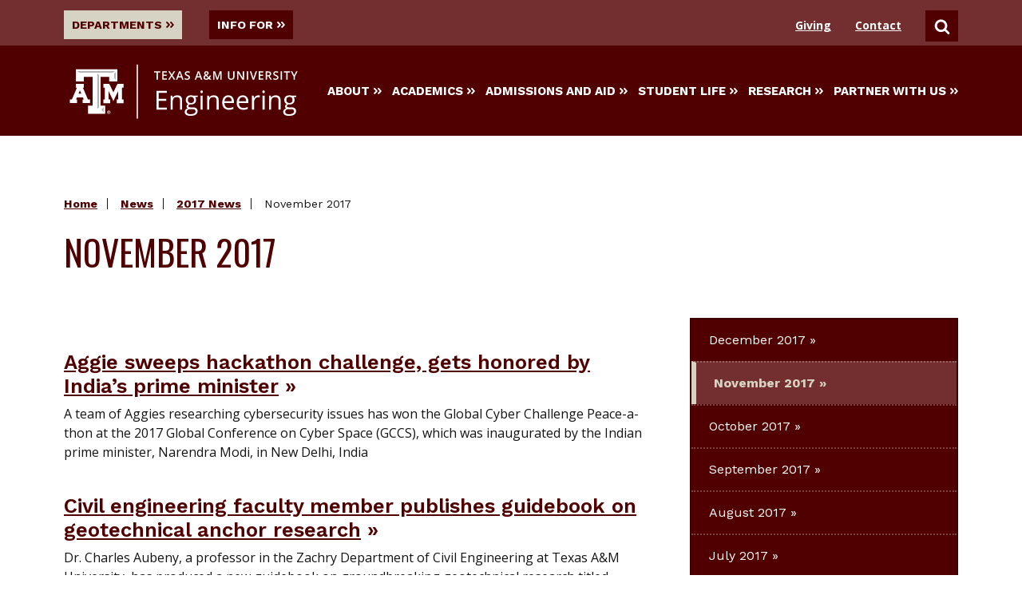

--- FILE ---
content_type: text/html
request_url: https://engineering.tamu.edu/news/2017/november.html
body_size: 14715
content:
<!DOCTYPE html>
<html xmlns="http://www.w3.org/1999/xhtml" lang="en" xmlns:fb="https://www.facebook.com/2008/fbml" xmlns:og="http://ogp.me/ns#">
	<head>
		<title>
			November 2017 | Texas A&amp;M University Engineering
		
		</title>
		<meta charset="UTF-8"/>
		<meta content="text/html; charset=UTF-8" http-equiv="Content-type"/>
		<meta content="width=device-width" name="viewport"/>
		<meta content="4935f69fac1e003065a463cfeadd9e8c" name="id"/>	
		<meta content="November 2017" name="title"/>
<meta content="November 2017" property="og:title"/>
<meta content="https://engineering.tamu.edu/news/2017/november.html" name="url"/>
<meta content="https://engineering.tamu.edu/news/2017/november.html" property="og:url"/>

                



		


        
        <link href="../../_assets/css/525E459B822EF5E18.css?2025-12-12-19:18:30" rel="stylesheet" type="text/css"/>

    	
    	<link href="../../_assets/css/styles-10-1-2025-min.css?2025-12-12-19:18:30" rel="stylesheet" type="text/css"/>
	<link href="../../_assets/images/favicon.ico?2025-12-12-19:18:30" rel="icon" type="image/png"/>
	<script defer="true" src="../../_assets/js/jquery.min.js?2025-12-12-19:18:30"></script>
	<script defer="true" src="../../_assets/js/lazysizes.min.js?2025-12-12-19:18:30"></script>
	<script defer="true" src="../../_assets/js/jquery.fitvids.js?2025-12-12-19:18:30"></script>
	<script defer="true" src="../../_assets/js/modernizr-custom.js?2025-12-12-19:18:30"></script>


            
    	
        	
        		
        		    <script defer="true" src="../../_assets/js/cfnewsteasers-updated.js?2025-12-12-19:18:30"></script>
	
            

        	
                

		



		


		
<!-- Google Tag Manager -->
<script>(function(w,d,s,l,i){w[l]=w[l]||[];w[l].push({'gtm.start':
new Date().getTime(),event:'gtm.js'});var f=d.getElementsByTagName(s)[0],
j=d.createElement(s),dl=l!='dataLayer'?'&amp;l='+l:'';j.async=true;j.src=
'https://www.googletagmanager.com/gtm.js?id='+i+dl;f.parentNode.insertBefore(j,f);
})(window,document,'script','dataLayer','GTM-WX9494');</script>
<!-- End Google Tag Manager -->

	</head>
	<body data-nosnippet="">
		<a aria-label="Skip To Main Content" class="button skip-nav" href="#maincontent">Skip To Main Content</a>
		
		<!-- Google Tag Manager (noscript) --><noscript aria-hidden="true">
	<iframe height="0" src="https://www.googletagmanager.com/ns.html?id=GTM-WX9494" style="display:none;visibility:hidden" title="Google Tag Manager" width="0"></iframe>
</noscript><!-- End Google Tag Manager (noscript) -->
		<header class="main-header">
					       		    			       		    			       		    			       		    			       		    			       		    			       		    			       		    			       		    			       		    			       		    			       		    			       		    			       		    			       		    			       		    			       		    			       		    			       		    			       		    			       		    			       		    			       		    			       		    			       		    			       		    					       		    			       		    			       		    			       		    			       		    			       		    			       		    			       		    			       		    			       		    			       		    			       		    			       		    			       		    			       		    			       		    			       		    			       		    			       		    			       		    			       		    			       		    			       		    			       		    			       		    			       		    			       		    			       		    			       		    			       		    					       		    			       		    			       		    			       		    			       		    			       		    			       		    			       		    			       		    			       		    			       		    			       		    			       		    			       		    			       		    			       		    			       		    			       		    			       		    			       		    			       		    			       		    			       		    			       		    			       		    			       		    			       		    			       		    			       		    			       		    			       		    			       		    			       		    			       		    			       		    			       		    			       		    			       		    			       		    			       		    			       		    			       		    			       		    			       		    			       		    			       		    			       		    			       		    			       		    			       		    			       		    			       		    			       		    			       		    			       		    								



	<div class="top-nav-background-univ">
<div class="main-header__utility"><nav aria-label="Utility Menu Containing Links to Departments, Information for Students and Search" class="global-utility-nav">
<div class="utility__menus utility__menus-univ"><button aria-controls="departments" aria-expanded="false" aria-haspopup="true" aria-pressed="false" data-megamenu="departments" id="departments-button"> Departments <svg aria-hidden="" class="icon button__trailing-icon"> <use xlink:href="../../_assets/images/sprites/svg-sprite-custom-symbol.svg#design--angle-right-double" xmlns:xlink="http://www.w3.org/1999/xlink"> </use> </svg> </button> <button aria-controls="info-for" aria-expanded="false" aria-haspopup="true" aria-pressed="false" class="" data-megamenu="info-for"> Info For <svg aria-hidden="" class="icon button__trailing-icon"> <use xlink:href="../../_assets/images/sprites/svg-sprite-custom-symbol.svg#design--angle-right-double" xmlns:xlink="http://www.w3.org/1999/xlink"> </use> </svg> </button></div>
<div class="utility__contact-search utility__contact-search-univ"><a class="search__links-univ" href="../../giving/index.html" id="giving" title="College of Engineering Giving">Giving</a> <a class="search__links-univ" href="../../contact/index.html" id="contact" title="College of Engineering Contact">Contact</a> <button aria-controls="search" aria-expanded="false" aria-pressed="false" class="toggleSearch" data-megamenu="search"> <svg class="icon" title="Search"> <use xlink:href="../../_assets/images/sprites/svg-sprite-custom-symbol.svg#design--search" xmlns:xlink="http://www.w3.org/1999/xlink"> </use> </svg> <span class="show-for-sr">Search</span> </button></div>
<div aria-label="Utility Menu Listing All Departments" class="megamenu  megamenu-top-nav-univ megamenu--utility top-nav-menu-style-univ" id="departments">
<div class="megamenu__wrapper">
<div class="megamenu__content">
<ul class="megamenu__links megamenu__links-top-nav-univ" role="menubar">
<li role="menuitem"><a class=" link--has-icon" href="../../aerospace/index.html" title="Aerospace Engineering Home Page"> <span>Aerospace</span> </a></li>
<li role="menuitem"><a class=" link--has-icon" href="https://baen.tamu.edu" rel="noopener" target="_blank" title="Biological &amp; Agriculture Engineering Home Page"> <span>Biological &amp; Agriculture</span> </a></li>
<li role="menuitem"><a class=" link--has-icon" href="../../biomedical/index.html" title="Biomedical Engineering Home Page"> <span>Biomedical</span> </a></li>
<li role="menuitem"><a class=" link--has-icon" href="../../chemical/index.html" title="Chemical Engineering Home Page"> <span>Chemical</span> </a></li>
<li role="menuitem"><a class=" link--has-icon" href="../../civil/index.html" title="Civil &amp; Environmental Engineering Home Page"> <span>Civil &amp; Environmental</span> </a></li>
<li role="menuitem"><a class=" link--has-icon" href="../../cse/index.html" title="Computer Science &amp; Engineering Home Page"> <span>Computer Science &amp; Engineering</span> </a></li>
<li role="menuitem"><a class=" link--has-icon" href="../../electrical/index.html" title="Electrical and Computer Engineering Home Page"> <span>Electrical &amp; Computer</span> </a></li>
<li role="menuitem"><a class=" link--has-icon" href="../../etid/index.html" title="Engineering Technology &amp; Industrial Distribution Home Page"> <span>Engineering Technology &amp; Industrial Distribution</span> </a></li>
<li role="menuitem"><a class=" link--has-icon" href="../../industrial/index.html" title="Industrial and Systems Home Page"> <span>Industrial &amp; Systems</span> </a></li>
<li role="menuitem"><a class=" link--has-icon" href="../../materials/index.html" title="Materials Science and Engineering Home Page"> <span>Materials Science &amp; Engineering</span> </a></li>
<li role="menuitem"><a class=" link--has-icon" href="../../mechanical/index.html" title="Mechanical Engineering Home Page"> <span>Mechanical</span> </a></li>
<li role="menuitem"><a class=" link--has-icon" href="../../mtde/index.html" title="Multidisciplinary Engineering Home Page"> <span>Multidisciplinary</span> </a></li>
<li role="menuitem"><a class=" link--has-icon" href="../../nuclear/index.html" title="Nuclear Engineering Home Page"> <span>Nuclear</span> </a></li>
<li role="menuitem"><a class=" link--has-icon" href="../../ocean/index.html" title="Ocean Engineering Home Page"> <span>Ocean</span> </a></li>
<li role="menuitem"><a class=" link--has-icon" href="../../petroleum/index.html" title="Petroleum Engineering Home Page"> <span>Petroleum</span> </a></li>
</ul>
</div>
</div>
</div>
<div aria-label="Utility Menu option listing all items for different user categories" class="megamenu megamenu-top-nav-univ megamenu--utility top-nav-menu-style-univ" id="info-for">
<div class="megamenu__wrapper">
<div class="megamenu__content">
<ul class="megamenu__links megamenu__links-top-nav-univ" role="menubar">
<li role="menuitem"><a class=" link--has-icon" href="../../admissions-and-aid/index.html" title="Prospective Students Page"> <span>Prospective Students</span> </a></li>
<li role="menuitem"><a class=" link--has-icon" href="../../academics/resources/index.html" title="College Level Current Students Page"> <span>Current Students</span> </a></li>
<li role="menuitem"><a class=" link--has-icon" href="../../information/index.html" title="College Level Faculty and Staff Page"> <span>Faculty &amp; Staff</span> </a></li>
<li role="menuitem"><a class=" link--has-icon" href="../../alumni-relations/index.html" title="College Level Alumni Relations Page"> <span>Former Students</span> </a></li>
</ul>
</div>
</div>
</div>
<div aria-label="Utility Menu Option allowing visitors to search" class="megamenu megamenu-top-nav-univ megamenu--search top-nav-menu-style-univ" id="search" role="search">
<div class="megamenu__wrapper">
<div class="megamenu__content">
<div class="search-bar "> </form><form class="search-bar__form" id="searchbar" name="search-bar" onsubmit="window.location.href='../../search.html?q=' + encodeURI( document.getElementById( 'searchField' ).value ); return false;"> <label class="show-for-sr" for="searchField">Search</label> <input class="search-focus" id="searchField" placeholder="Search This Site" type="text"/> <button class="search-focus" type="submit" value="Search"> <svg class="icon" title="Search"> <use xlink:href="../../_assets/images/sprites/svg-sprite-custom-symbol.svg#design--search" xmlns:xlink="http://www.w3.org/1999/xlink"> </use> </svg> <span class="show-for-sr">Search</span> </button></form></div>
</div>
</div>
</div>
</nav></div>
</div>

			

		       		    		    			       		    		    			       		    		    			       		    		    			       		    		    			       		    		    			       		    		    			       		    		    			       		    		    			       		    		    			       		    		    			       		    		    			       		    		    			       		    		    			       		    		    			       		    		    			       		    		    			       		    		    			       		    		    			       		    		    			       		    		    			       		    		    			       		    		    			       		    		    			       		    		    			       		    		    					       		    		    			       		    		    			       		    		    			       		    		    			       		    		    			       		    		    			       		    		    			       		    		    			       		    		    			       		    		    			       		    		    			       		    		    			       		    		    			       		    		    			       		    		    			       		    		    			       		    		    			       		    		    			       		    		    			       		    		    			       		    		    			       		    		    			       		    		    			       		    		    			       		    		    			       		    		    			       		    		    			       		    		    			       		    		    			       		    		    					       		    		    			       		    		    			       		    		    			       		    		    			       		    		    			       		    		    			       		    		    			       		    		    			       		    		    			       		    		    			       		    		    			       		    		    			       		    		    			       		    		    			       		    		    			       		    		    			       		    		    			       		    		    			       		    		    			       		    		    			       		    		    			       		    		    			       		    		    			       		    		    			       		    		    			       		    		    			       		    		    			       		    		    			       		    		    			       		    		    			       		    		    			       		    		    			       		    		    			       		    		    			       		    		    			       		    		    			       		    		    			       		    		    			       		    		    			       		    		    			       		    		    			       		    		    			       		    		    			       		    		    			       		    		    			       		    		    			       		    		    			       		    		    			       		    		    			       		    		    			       		    		    			       		    		    			       		    		    			       		    		    			       		    		    								


        	<div class="main-header__wrapper">
	    
    	<a class="logo" href="../../index.html">
    	    <img alt="Texas A&amp;M University Engineering" caption="false" class="mega-menu-logo" src="../../_files/_logos/logo.svg"/> 
    	</a>
	<nav aria-label="Main Mega Menu Navigation" class="main-nav" id="mega-menu">
	<div class="main-nav__mobile-toggle">
    	<button class="menu-toggle"> Menu 
        	<span class="hamburger-icon"> 
            	<span></span> 
                <span></span> 
            	<span></span> 
            	<span></span>
        	</span>
    	</button>
	</div>

	<div class="main-nav__links">
				<button aria-controls="about" aria-expanded="false" aria-pressed="false" class="" data-megamenu="about">
			About
			<svg aria-hidden="" class="icon button__trailing-icon" title="">
								<use xlink:href="../../_assets/images/sprites/svg-sprite-custom-symbol.svg#design--angle-right-double" xmlns:xlink="http://www.w3.org/1999/xlink"/>
							</svg>
		</button>
			<button aria-controls="academics" aria-expanded="false" aria-pressed="false" class="" data-megamenu="academics">
			Academics
			<svg aria-hidden="" class="icon button__trailing-icon" title="">
								<use xlink:href="../../_assets/images/sprites/svg-sprite-custom-symbol.svg#design--angle-right-double" xmlns:xlink="http://www.w3.org/1999/xlink"/>
							</svg>
		</button>
			<button aria-controls="admissionsandaid" aria-expanded="false" aria-pressed="false" class="" data-megamenu="admissionsandaid">
			Admissions and Aid
			<svg aria-hidden="" class="icon button__trailing-icon" title="">
								<use xlink:href="../../_assets/images/sprites/svg-sprite-custom-symbol.svg#design--angle-right-double" xmlns:xlink="http://www.w3.org/1999/xlink"/>
							</svg>
		</button>
			<button aria-controls="studentlife" aria-expanded="false" aria-pressed="false" class="" data-megamenu="studentlife">
			Student Life
			<svg aria-hidden="" class="icon button__trailing-icon" title="">
								<use xlink:href="../../_assets/images/sprites/svg-sprite-custom-symbol.svg#design--angle-right-double" xmlns:xlink="http://www.w3.org/1999/xlink"/>
							</svg>
		</button>
			<button aria-controls="research" aria-expanded="false" aria-pressed="false" class="" data-megamenu="research">
			Research
			<svg aria-hidden="" class="icon button__trailing-icon" title="">
								<use xlink:href="../../_assets/images/sprites/svg-sprite-custom-symbol.svg#design--angle-right-double" xmlns:xlink="http://www.w3.org/1999/xlink"/>
							</svg>
		</button>
			<button aria-controls="partnerwithus" aria-expanded="false" aria-pressed="false" class="" data-megamenu="partnerwithus">
			Partner With Us
			<svg aria-hidden="" class="icon button__trailing-icon" title="">
								<use xlink:href="../../_assets/images/sprites/svg-sprite-custom-symbol.svg#design--angle-right-double" xmlns:xlink="http://www.w3.org/1999/xlink"/>
							</svg>
		</button>
		</div>

	</nav>
	</div>

					       		    			       		    			       		    			       		    			       		    			       		    			       		    			       		    			       		    			       		    			       		    			       		    			       		    			       		    			       		    			       		    			       		    			       		    			       		    			       		    			       		    			       		    			       		    			       		    			       		    			       		    					       		    			       		    			       		    			       		    			       		    			       		    			       		    			       		    			       		    			       		    			       		    			       		    			       		    			       		    			       		    			       		    			       		    			       		    			       		    			       		    			       		    			       		    			       		    			       		    			       		    			       		    			       		    			       		    			       		    			       		    					       		    			       		    			       		    			       		    			       		    			       		    			       		    			       		    			       		    			       		    			       		    			       		    			       		    			       		    			       		    			       		    			       		    			       		    			       		    			       		    			       		    			       		    			       		    			       		    			       		    			       		    			       		    			       		    			       		    			       		    			       		    			       		    			       		    			       		    			       		    			       		    			       		    			       		    			       		    			       		    			       		    			       		    			       		    			       		    			       		    			       		    			       		    			       		    			       		    			       		    			       		    			       		    			       		    			       		    			       		    								




	<nav aria-label="Mobie device mega menu navigation" class="mobile-nav ">
	<div class="search-bar ">
	
	<form class="search-bar__form" onsubmit="window.location.href='../../search.html?q=' + encodeURI( document.getElementById( 'searchFieldMobile' ).value ); return false;">
	<label class="show-for-sr" for="searchFieldMobile">Search</label> <input class="search-focus-mobile" id="searchFieldMobile" placeholder="Search This Site" type="text"/> <button class="search-focus-mobile" type="submit" value="Search"> <svg class="icon" title="Search"> <use xlink:href="../../_assets/images/sprites/svg-sprite-custom-symbol.svg#design--search" xmlns:xlink="http://www.w3.org/1999/xlink"> </use> </svg> <span class="show-for-sr">Search</span> </button>
	
	</form>
	</div>
	<ul>
							<li>
				<button aria-controls="about" aria-expanded="false" aria-pressed="false" class="mobile-nav--main-link" data-megamenu="about"> 
					About
										<svg aria-hidden="" class="icon button__trailing-icon" title=""><use xlink:href="../../_assets/images/sprites/svg-sprite-custom-symbol.svg#design--angle-right-double" xmlns:xlink="http://www.w3.org/1999/xlink"> </use></svg>
									</button>
			</li>
					<li>
				<button aria-controls="about" aria-expanded="false" aria-pressed="false" class="mobile-nav--main-link" data-megamenu="academics"> 
					Academics
										<svg aria-hidden="" class="icon button__trailing-icon" title=""><use xlink:href="../../_assets/images/sprites/svg-sprite-custom-symbol.svg#design--angle-right-double" xmlns:xlink="http://www.w3.org/1999/xlink"> </use></svg>
									</button>
			</li>
					<li>
				<button aria-controls="about" aria-expanded="false" aria-pressed="false" class="mobile-nav--main-link" data-megamenu="admissionsandaid"> 
					Admissions and Aid
										<svg aria-hidden="" class="icon button__trailing-icon" title=""><use xlink:href="../../_assets/images/sprites/svg-sprite-custom-symbol.svg#design--angle-right-double" xmlns:xlink="http://www.w3.org/1999/xlink"> </use></svg>
									</button>
			</li>
					<li>
				<button aria-controls="about" aria-expanded="false" aria-pressed="false" class="mobile-nav--main-link" data-megamenu="studentlife"> 
					Student Life
										<svg aria-hidden="" class="icon button__trailing-icon" title=""><use xlink:href="../../_assets/images/sprites/svg-sprite-custom-symbol.svg#design--angle-right-double" xmlns:xlink="http://www.w3.org/1999/xlink"> </use></svg>
									</button>
			</li>
					<li>
				<button aria-controls="about" aria-expanded="false" aria-pressed="false" class="mobile-nav--main-link" data-megamenu="research"> 
					Research
										<svg aria-hidden="" class="icon button__trailing-icon" title=""><use xlink:href="../../_assets/images/sprites/svg-sprite-custom-symbol.svg#design--angle-right-double" xmlns:xlink="http://www.w3.org/1999/xlink"> </use></svg>
									</button>
			</li>
					<li>
				<button aria-controls="about" aria-expanded="false" aria-pressed="false" class="mobile-nav--main-link" data-megamenu="partnerwithus"> 
					Partner With Us
										<svg aria-hidden="" class="icon button__trailing-icon" title=""><use xlink:href="../../_assets/images/sprites/svg-sprite-custom-symbol.svg#design--angle-right-double" xmlns:xlink="http://www.w3.org/1999/xlink"> </use></svg>
									</button>
			</li>
				<li><a class="mobile-nav--utility-link" href="../../giving/index.html" target="_parent">Giving</a></li>
        <li><a class="mobile-nav--utility-link" href="../../contact/index.html" target="_parent">Contact</a></li>
	</ul>
	</nav>

			
		       		    			       		    			       		    			       		    			       		    			       		    			       		    			       		    			       		    			       		    			       		    			       		    			       		    			       		    			       		    			       		    			       		    			       		    			       		    			       		    			       		    			       		    			       		    			       		    			       		    			       		    					       		    			       		    			       		    			       		    			       		    			       		    			       		    			       		    			       		    			       		    			       		    			       		    			       		    			       		    			       		    			       		    			       		    			       		    			       		    			       		    			       		    			       		    			       		    			       		    			       		    			       		    			       		    			       		    			       		    			       		    					       		    			       		    			       		    			       		    			       		    			       		    			       		    			       		    			       		    			       		    			       		    			       		    			       		    			       		    			       		    			       		    			       		    			       		    			       		    			       		    			       		    			       		    			       		    			       		    			       		    			       		    			       		    			       		    			       		    			       		    			       		    			       		    			       		    			       		    			       		    			       		    			       		    			       		    			       		    			       		    			       		    			       		    			       		    			       		    			       		    			       		    			       		    			       		    			       		    			       		    			       		    			       		    			       		    			       		    			       		    								

	<div class="main-header__megamenus">
									
		<div class="megamenu megamenu--two-column" id="about">
			<div class="megamenu__wrapper">
				<div class="megamenu__heading">
                    <button aria-controls="about" aria-expanded="false" aria-pressed="false" class="megamenu__title" data-megamenu="about" title="about close">About</button>
				</div>
				<div class="megamenu__content">
					<ul class="megamenu__links">
                        																				 																<li><a class="link--has-icon submenu" href="../../about/index.html" tabindex="1"><span>About Us</span></a></li>
																																												<li><a class="link--has-icon submenu" href="../../about/leadership/index.html" tabindex="2"><span>The Vice Chancellor and Dean</span></a></li>
																												 																<li><a class="link--has-icon submenu" href="../../about/facts-and-figures/index.html" tabindex="3"><span>Facts and Figures</span></a></li>
																																												<li><a class="link--has-icon submenu" href="../index.html" tabindex="4"><span>News</span></a></li>
																												 																<li><a class="link--has-icon submenu" href="../../academics/departments.html" tabindex="5"><span>Our Departments</span></a></li>
																												 																<li><a class="link--has-icon submenu" href="../../contact/index.html" tabindex="6"><span>Contact Us</span></a></li>
																												 																<li><a class="link--has-icon submenu" href="../../about/buildings/zach.html" tabindex="7"><span>Zachry Engineering Education Complex</span></a></li>
																		</ul>
		
																			</div>
			</div>
		</div>
								
		<div class="megamenu megamenu--two-column" id="academics">
			<div class="megamenu__wrapper">
				<div class="megamenu__heading">
                    <button aria-controls="academics" aria-expanded="false" aria-pressed="false" class="megamenu__title" data-megamenu="academics" title="academics close">Academics</button>
				</div>
				<div class="megamenu__content">
					<ul class="megamenu__links">
                        																																				<li><a class="link--has-icon submenu" href="../../academics/index.html" tabindex="1"><span>Academics</span></a></li>
																																												<li><a class="link--has-icon submenu" href="../../academics/academic-advisors.html" tabindex="2"><span>Advising and Support</span></a></li>
																																												<li><a class="link--has-icon submenu" href="../../academics/degrees/index.html" tabindex="3"><span>Degree Programs</span></a></li>
																																												<li><a class="link--has-icon submenu" href="../../academics/academies/index.html" tabindex="4"><span>Engineering Academies</span></a></li>
																																												<li><a class="link--has-icon submenu" href="../../academics/eh/index.html" tabindex="5"><span>Engineering Honors Home</span></a></li>
																																												<li><a class="link--has-icon submenu" href="../../engineering-online/dept-online-degrees.html" tabindex="6"><span>Online Degrees by Department</span></a></li>
																												 																<li><a class="link--has-icon submenu" href="../../engineering-online/courses.html" tabindex="7"><span>Online Courses</span></a></li>
																												 																<li><a class="link--has-icon submenu" href="../../academics/departments.html" tabindex="8"><span>Our Departments</span></a></li>
																																												<li><a class="link--has-icon submenu" href="../../academics/global/index.html" tabindex="9"><span>Engineering Global Programs</span></a></li>
																		</ul>
		
																			</div>
			</div>
		</div>
								
		<div class="megamenu megamenu--two-column" id="admissionsandaid">
			<div class="megamenu__wrapper">
				<div class="megamenu__heading">
                    <button aria-controls="admissionsandaid" aria-expanded="false" aria-pressed="false" class="megamenu__title" data-megamenu="admissionsandaid" title="admissionsandaid close">Admissions and Aid</button>
				</div>
				<div class="megamenu__content">
					<ul class="megamenu__links">
                        																				 																<li><a class="link--has-icon submenu" href="../../admissions-and-aid/index.html" tabindex="1"><span>Admissions and Aid</span></a></li>
																																												<li><a class="link--has-icon submenu" href="../../academics/academic-advisors.html" tabindex="2"><span>Advising and Support</span></a></li>
																																												<li><a class="link--has-icon submenu" href="../../admissions-and-aid/undergraduate-admissions/index.html" tabindex="3"><span>Undergraduate Admissions</span></a></li>
																																												<li><a class="link--has-icon submenu" href="../../admissions-and-aid/graduate-admissions/index.html" tabindex="4"><span>Graduate Admissions</span></a></li>
																												 																<li><a class="link--has-icon submenu" href="../../admissions-and-aid/undergraduate-admissions/transfer-students.html" tabindex="5"><span>Transfer Students</span></a></li>
																																												<li><a class="link--has-icon submenu" href="../../academics/undergraduate/entry-to-a-major/index.html" tabindex="6"><span>Entry to a Major</span></a></li>
																												 																<li><a class="link--has-icon submenu" href="../../academics/explore-engineering/index.html" tabindex="7"><span>Explore Engineering Career Paths</span></a></li>
																												 																<li><a class="link--has-icon submenu" href="../../admissions-and-aid/schedule-a-visit.html" tabindex="8"><span>Visit With Us </span></a></li>
																		</ul>
		
																			</div>
			</div>
		</div>
								
		<div class="megamenu megamenu--two-column" id="studentlife">
			<div class="megamenu__wrapper">
				<div class="megamenu__heading">
                    <button aria-controls="studentlife" aria-expanded="false" aria-pressed="false" class="megamenu__title" data-megamenu="studentlife" title="studentlife close">Student Life</button>
				</div>
				<div class="megamenu__content">
					<ul class="megamenu__links">
                        																				 																<li><a class="link--has-icon submenu" href="../../student-life/index.html" tabindex="1"><span>Student Life</span></a></li>
																												 																<li><a class="link--has-icon submenu" href="../../student-life/find-your-community.html" tabindex="2"><span>Find Your Community</span></a></li>
																												 																<li><a class="link--has-icon submenu" href="../../student-life/get-creative.html" tabindex="3"><span>Get Creative</span></a></li>
																												 																<li><a class="link--has-icon submenu" href="../../student-life/interact-with-industry.html" tabindex="4"><span>Interact with Industry</span></a></li>
																												 																<li><a class="link--has-icon submenu" href="../../student-life/solve-problems.html" tabindex="5"><span>Solve Problems</span></a></li>
																												 																<li><a class="link--has-icon submenu" href="../../academics/fedc/index.html" tabindex="6"><span>SuSu and Mark A. Fischer '72 Engineering Design Center</span></a></li>
																												 																<li><a class="link--has-icon submenu" href="../../student-life/eep/index.html" tabindex="7"><span>Meloy Program </span></a></li>
																		</ul>
		
																			</div>
			</div>
		</div>
								
		<div class="megamenu megamenu--two-column" id="research">
			<div class="megamenu__wrapper">
				<div class="megamenu__heading">
                    <button aria-controls="research" aria-expanded="false" aria-pressed="false" class="megamenu__title" data-megamenu="research" title="research close">Research</button>
				</div>
				<div class="megamenu__content">
					<ul class="megamenu__links">
                        																				 																<li><a class="link--has-icon submenu" href="../../research/index.html" tabindex="1"><span>Research</span></a></li>
																												 																<li><a class="link--has-icon submenu" href="../../academics/undergraduate/undergraduate-bridges.html" tabindex="2"><span>Undergraduate Research</span></a></li>
																																												<li><a class="link--has-icon submenu" href="../../research/autonomy-and-robotics/index.html" tabindex="3"><span>Autonomy and Robotics</span></a></li>
																												 																<li><a class="link--has-icon submenu" href="../../research/education-and-training.html" tabindex="4"><span>Education and Training Research</span></a></li>
																												 																<li><a class="link--has-icon submenu" href="../../research/energy-systems-and-services.html" tabindex="5"><span>Energy Systems and Services Research</span></a></li>
																												 																<li><a class="link--has-icon submenu" href="../../research/Healthcare.html" tabindex="6"><span>Health Care Research</span></a></li>
																												 																<li><a class="link--has-icon submenu" href="../../research/infrastructure.html" tabindex="7"><span>Infrastructure Research</span></a></li>
																												 																<li><a class="link--has-icon submenu" href="../../research/materials-and-manufacturing.html" tabindex="8"><span>Materials and Manufacturing Research</span></a></li>
																												 																<li><a class="link--has-icon submenu" href="../../research/national-security-and-safety.html" tabindex="9"><span>National Security and Safety Research</span></a></li>
																												 																<li><a class="link--has-icon submenu" href="../../research/space-engineering.html" tabindex="10"><span>Space Engineering</span></a></li>
																		</ul>
		
																			</div>
			</div>
		</div>
								
		<div class="megamenu megamenu--two-column" id="partnerwithus">
			<div class="megamenu__wrapper">
				<div class="megamenu__heading">
                    <button aria-controls="partnerwithus" aria-expanded="false" aria-pressed="false" class="megamenu__title" data-megamenu="partnerwithus" title="partnerwithus close">Partner With Us</button>
				</div>
				<div class="megamenu__content">
					<ul class="megamenu__links">
                        																				 																<li><a class="link--has-icon submenu" href="../../partner-with-us/index.html" tabindex="1"><span>Partner With Us</span></a></li>
																												 																<li><a class="link--has-icon submenu" href="../../partner-with-us/industry.html" tabindex="2"><span>Industry</span></a></li>
																												 																<li><a class="link--has-icon submenu" href="../../partner-with-us/donors.html" tabindex="3"><span>Donors</span></a></li>
																												 																<li><a class="link--has-icon submenu" href="../../outreach/index.html" tabindex="4"><span>Spark! PK-12 Engineering Education Outreach</span></a></li>
																												 																<li><a class="link--has-icon submenu" href="../../partner-with-us/researchers.html" tabindex="5"><span>Researchers</span></a></li>
																												 																<li><a class="link--has-icon submenu" href="../../partner-with-us/volunteers.html" tabindex="6"><span>Volunteers</span></a></li>
																												 																<li><a class="link--has-icon submenu" href="../../partner-with-us/contacts.html" tabindex="7"><span>Reach Our Divisions</span></a></li>
																		</ul>
		
																			</div>
			</div>
		</div>
		</div>

		</header>
		
		
		












	<main class="main">
	
	

				
					
		
	
	<header class="page-header ">
		<div class="page-header__wrapper">
												


<nav aria-label="Breadcrumbs for the current page" class="breadcrumbs " role="complementary">
<ul>
				
		
			
	
																																																																																																																																																																																																																																																																																																																																												
							<li><a href="../../index.html">Home</a></li>
																	 		
		
				
	
												
		
				
	
												
		
				
	
												
		
				
	
												
		
				
	
											 		
		
				
	
												
		
				
	
												
		
				
	
												
		
				
	
											 		
		
				
	
												
		
				
	
											 		
		
				
	
											 		
		
				
	
												
		
				
	
											 		
		
				
	
											 		
		
				
	
											 		
		
				
	
												
		
			
	
																																																																																																																																																													
							<li><a href="../index.html">            News
    </a></li>
																	 		
		
				
	
												
		
				
	
												
		
				
	
												
		
				
	
												
		
			
	
																																																																																																																																																																																																
							<li><a href="index.html">    																																																																																																																																																																																																																																																    		2017 News
    												</a></li>
																		
		
				
	
												
		
				
	
												
		
				
	
												
		
				
	
												
		
				
	
												
		
				
	
												
		
				
	
												
		
				
	
												
		
				
	
												
		
				
	
												
		
				
	
												
		
				
	
												
		
				
	
												
		
				
	
												
		
			
	
									<li>November 2017</li>
														
		
				
	
												
		
				
	
												
		
				
	
												
		
				
	
												
		
				
	
												
		
				
	
												
		
				
	
												
		
				
	
												
		
				
	
												
		
				
	
												
		
				
	
																		
		
				
	
												
		
				
	
												
		
				
	
											 		
		
				
	
											 		
		
				
	
											 		
		
				
	
												
		
				
	
												
		
				
	
											 		
		
				
	
												
		
				
	
											 		
		
				
	
												
		
				
	
											 		
		
				
	
											 		
		
				
	
												
		
				
	
												
		
				
	
												
		
				
	
											 		
		
				
	
											 		
		
				
	
												
		
				
	
												
		
				
	
												
		
				
	
											 		
		
				
	
												
		
				
	
												
		
				
	
																		
		
				
	
												
		
				
	
											 		
		
				
	
												
		
				
	
												
		
				
	
												
		
				
	
												
		
				
	
												
		
				
	
												
		
				
	
												
		
				
	
												
		
				
	
												
		
				
	
												
		
				
	
												
		
				
	
												
		
				
	
												
		
				
	
												
		
				
	
												
		
				
	
												
		
				
	
												
		
				
	
												
		
				
	
												
		
				
	
												
		
				
	
												
		
				
	
												
		
				
	
												
		
				
	
												
		
				
	
												
		
				
	
											 		
		
				
	
											 		
		
				
	
												
		
				
	
											 		
		
				
	
												
		
				
	
											 		
		
				
	
												
		
				
	
											 		
		
				
	
											 		
		
				
	
							</ul>
</nav>
										<div class="page-header__page-title">
				<h1 class="headline-group headline-group--fancy">
										<span class="head">November 2017</span>
				</h1>
																			</div>
								</div>
			</header>
	
		<div class="main-wrapper  has-sidebar ">
	<section aria-labelledby="maincontent" class="main-content" role="main">
	    
<div id="maincontent" name="Main Page Content" role="main">
			
																										 						                <section aria-label="News for month 11 for 2017" class="teaser-collection collection--stack collection--image-right" role="region">
            <div class="news-list-filterable collection__items" data-txags="Alumni,DHS">
                            
                                
                                <div class="teaser collection__item">
                                                        <div class="teaser__body">
                            <div class="teaser__headline">
                                <h2 class="headline-group"><a class="head link--has-icon" href="11/aggie-sweeps-hackathon-challenge-gets-honored-by-indias-prime-minister.html"><span>Aggie sweeps hackathon challenge, gets honored by India’s prime minister</span></a></h2>
                            </div>
                            <div class="teaser__editorial">
                                <p>A team of Aggies researching cybersecurity issues has won the Global Cyber Challenge Peace-a-thon at the 2017 Global Conference on Cyber Space (GCCS), which was inaugurated by the Indian prime minister, Narendra Modi, in New Delhi, India</p>
                            </div>
                        </div>
                    </div>
                                
                                <div class="teaser collection__item">
                                                        <div class="teaser__body">
                            <div class="teaser__headline">
                                <h2 class="headline-group"><a class="head link--has-icon" href="11/civil-engineering-faculty-member-publishes-guidebook-on-geotechnical-anchor-research.html"><span>Civil engineering faculty member publishes guidebook on geotechnical anchor research</span></a></h2>
                            </div>
                            <div class="teaser__editorial">
                                <p>Dr. Charles Aubeny, a professor in the Zachry Department of Civil Engineering at Texas A&amp;M University, has produced a new guidebook on groundbreaking geotechnical research titled Geomechanics of Marine Anchors, creating a reference of knowledge based on the construction of offshore anchors for floating structures.</p>
                            </div>
                        </div>
                    </div>
                                
                                <div class="teaser collection__item">
                                                        <div class="teaser__body">
                            <div class="teaser__headline">
                                <h2 class="headline-group"><a class="head link--has-icon" href="11/civil-engineering-course-works-to-help-students-communicate-their-designs-on-a-visual-platform.html"><span>Civil engineering course works to help students communicate their designs on a visual platform</span></a></h2>
                            </div>
                            <div class="teaser__editorial">
                                <p>Dr. Jeffrey Otey, an instructional assistant professor with the Zachry Department of Civil Engineering at Texas A&amp;M University, is teaching new and innovative visualization courses that aim to open a new dimension of engineering design for students.  </p>
                            </div>
                        </div>
                    </div>
                                
                                <div class="teaser collection__item">
                                                        <div class="teaser__body">
                            <div class="teaser__headline">
                                <h2 class="headline-group"><a class="head link--has-icon" href="11/nuclear-engineering-students-attend-short-course-at-oak-ridge-national-laboratory.html"><span>Nuclear engineering students attend short course at Oak Ridge National Laboratory </span></a></h2>
                            </div>
                            <div class="teaser__editorial">
                                <p>Recently a group of 12 Texas A&amp;M University nuclear engineering graduate students from the Texas A&amp;M Engineering Experiment Station (TEES) Nuclear Security Science and Policy Institute (NSSPI) traveled to Tennessee to participate in a short course in non-destructive assay (NDA) techniques.

</p>
                            </div>
                        </div>
                    </div>
                                
                                <div class="teaser collection__item">
                                                        <div class="teaser__body">
                            <div class="teaser__headline">
                                <h2 class="headline-group"><a class="head link--has-icon" href="11/charoenphol-receives-grant-to-pump-new-research-into-fight-against-cardiovascular-disease.html"><span>Charoenphol receives grant to pump new research into fight against cardiovascular disease</span></a></h2>
                            </div>
                            <div class="teaser__editorial">
                                <p>States. Dr. Ploy Charoenphol, research assistant professor with the Department of Mechanical Engineering at Texas A&amp;M University, is working to help reduce that statistic, and has recently received a grant to aid her in that endeavor.</p>
                            </div>
                        </div>
                    </div>
                                
                                <div class="teaser collection__item">
                                                        <div class="teaser__body">
                            <div class="teaser__headline">
                                <h2 class="headline-group"><a class="head link--has-icon" href="11/aggie-researchers-seek-to-better-understand-mexicos-mangroves.html"><span>Aggie researchers seek to better understand Mexico&#146;s mangroves</span></a></h2>
                            </div>
                            <div class="teaser__editorial">
                                <p>Currently, researchers at the Center for Research and Advanced Studies of the National Polytechnic Institute (CINVESTAV) are actively working to revive a stretch of mangroves along the western coast of Yucatan within the Rio Celestun Biosphere Reserve. </p>
                            </div>
                        </div>
                    </div>
                                
                                <div class="teaser collection__item">
                                                        <div class="teaser__body">
                            <div class="teaser__headline">
                                <h2 class="headline-group"><a class="head link--has-icon" href="11/aggies-upgrade-noninvasive-medical-imaging-technique-used-to-diagnose-diseases.html"><span>Aggies upgrade noninvasive medical imaging technique used to diagnose diseases</span></a></h2>
                            </div>
                            <div class="teaser__editorial">
                                <p>Doctors use a wide variety of imaging techniques to diagnose diseases. One such technique includes optical coherence tomography (OCT), which is a noninvasive medical imaging tool that has helped doctors accurately diagnose pathologies in cardiology, optometry and ophthalmology. Graduate students Amir Tofighi Zavareh and Oscar Barajas, along with Dr. Sebastian Hoyos, associate professor in the Department of Electrical and Computer Engineering, have developed a new generation of OCT processing technology that will help doctors perform OCT tests faster and make a more accurate diagnosis.</p>
                            </div>
                        </div>
                    </div>
                                
                                <div class="teaser collection__item">
                                                        <div class="teaser__body">
                            <div class="teaser__headline">
                                <h2 class="headline-group"><a class="head link--has-icon" href="11/aggies-invent-students-help-shape-the-future-of-augmented-and-virtual-reality.html"><span>Aggies Invent: Students help shape the future of augmented and virtual reality</span></a></h2>
                            </div>
                            <div class="teaser__editorial">
                                <p>With virtual and augmented reality, the world is poised to become a safer, more practical place. And if you ask any of the 56 students who participated in the most recent Aggies Invent, an intensive design experience offered at the Texas A&amp;M Engineering Innovation Center, they’ll tell you the world will be a more exciting place as well.</p>
                            </div>
                        </div>
                    </div>
                                
                                <div class="teaser collection__item">
                                                        <div class="teaser__body">
                            <div class="teaser__headline">
                                <h2 class="headline-group"><a class="head link--has-icon" href="11/enhancing-health-care-through-data-mining.html"><span>Enhancing health care through data mining</span></a></h2>
                            </div>
                            <div class="teaser__editorial">
                                <p>Dr. Bobak Mortazavi, assistant professor in the Department of Computer Science and Engineering at Texas A&amp;M University, is working on a project to develop medical sensors that produce data for tracking risk factors for various cardiovascular diseases, such as heart attacks and heart failure.

</p>
                            </div>
                        </div>
                    </div>
                                
                                <div class="teaser collection__item">
                                                        <div class="teaser__body">
                            <div class="teaser__headline">
                                <h2 class="headline-group"><a class="head link--has-icon" href="11/mapping-the-way-for-autonomous-robots.html"><span>Mapping the way for autonomous robots</span></a></h2>
                            </div>
                            <div class="teaser__editorial">
                                <p>Saurav Agarwal, doctoral student, and Dr. Suman Chakravorty, associate professor, from the Department of Aerospace Engineering and The Estimation Decision and Planning Lab at Texas A&amp;M University have developed an indoor mapping technology that allows autonomous robots to be deployed in extremely large-scale environments (e.g., Amazon warehouses that are millions of square feet in size) at an affordable cost. </p>
                            </div>
                        </div>
                    </div>
                                
                                <div class="teaser collection__item">
                                                        <div class="teaser__body">
                            <div class="teaser__headline">
                                <h2 class="headline-group"><a class="head link--has-icon" href="11/civil-engineering-celebrates-2017-distinguished-graduate-awards-banquet.html"><span>Civil engineering celebrates 2017 Distinguished Graduate Awards Banquet</span></a></h2>
                            </div>
                            <div class="teaser__editorial">
                                <p>On Nov. 2, 2017 the Zachry Department of Civil Engineering at Texas A&amp;M University hosted its annual banquet honoring recent donors of endowed scholarships or fellowships, recipients of former student awards and students who were awarded scholarships or fellowships.</p>
                            </div>
                        </div>
                    </div>
                                
                                <div class="teaser collection__item">
                                                        <div class="teaser__body">
                            <div class="teaser__headline">
                                <h2 class="headline-group"><a class="head link--has-icon" href="11/master-of-industrial-distribution-students-visit-poland-for-global-education.html"><span>Master of Industrial Distribution students visit Poland for global education</span></a></h2>
                            </div>
                            <div class="teaser__editorial">
                                <p>Graduate students from the Master of Industrial Distribution (MID) program at Texas A&amp;M University recently visited Poland as part of a global distribution course that involves experiential learning with live projects.

</p>
                            </div>
                        </div>
                    </div>
                                
                                <div class="teaser collection__item">
                                                        <div class="teaser__body">
                            <div class="teaser__headline">
                                <h2 class="headline-group"><a class="head link--has-icon" href="11/tees-researchers-work-with-siemens-to-advance-electric-aviation-in-the-united-states.html"><span>TEES researchers work with Siemens to advance electric aviation in the United States</span></a></h2>
                            </div>
                            <div class="teaser__editorial">
                                <p>This fall, researchers from the Department of Aerospace Engineering at Texas A&amp;M University teamed up with Siemens to develop manned aircraft completely powered by electric propulsion systems.

</p>
                            </div>
                        </div>
                    </div>
                                
                                <div class="teaser collection__item">
                                                                            <div class="teaser__image">
                            <div class="captioned-media ">
                                <figure>
                                    <div class="figure-wrapper">
                                        <a aria-label="View Hasan awarded prestigious ACS PRF grant aimed at tapping underutilized gas resources" href="11/hasan-awarded-prestigious-acs-prf-grant-aimed-at-tapping-underutilized-gas-resources.html" title="Hasan awarded prestigious ACS PRF grant aimed at tapping underutilized gas resources">                                        
                                            <img alt="ACS PRF logo" src="11/CHEN-news-hasan-acs-prf-14may21.jpg"/>
                                        </a>
                                    </div>
                                </figure>
                            </div>
                        </div>
                                                            <div class="teaser__body">
                            <div class="teaser__headline">
                                <h2 class="headline-group"><a class="head link--has-icon" href="11/hasan-awarded-prestigious-acs-prf-grant-aimed-at-tapping-underutilized-gas-resources.html"><span>Hasan awarded prestigious ACS PRF grant aimed at tapping underutilized gas resources</span></a></h2>
                            </div>
                            <div class="teaser__editorial">
                                <p>Dr. M.M. Faruque Hasan, assistant professor in the Artie McFerrin Department of Chemical Engineering, has been awarded an American Chemical Society Petroleum Research Fund (ACS PRF) Doctoral New Investigator Award for research that could benefit the entire energy sector and the natural gas industry.

</p>
                            </div>
                        </div>
                    </div>
                                
                                <div class="teaser collection__item">
                                                        <div class="teaser__body">
                            <div class="teaser__headline">
                                <h2 class="headline-group"><a class="head link--has-icon" href="11/department-of-nuclear-engineering-hosts-2017-ray-rothrock-lecture-series-panel.html"><span>Department of Nuclear Engineering hosts 2017 Ray Rothrock Lecture Series Panel</span></a></h2>
                            </div>
                            <div class="teaser__editorial">
                                <p>Almost 200 students, faculty, staff and alumni filled a packed room in Texas A&amp;M University’s Rudder Tower for the 2017 Ray Rothrock Lecture Series presented by the Department of Nuclear Engineering at Texas A&amp;M. The presentation, titled “The Future of Nuclear Energy: Challenges and Opportunities,” included a series of presentations by renowned individuals from national labs and the nuclear industry, as well as a question and answer panel.</p>
                            </div>
                        </div>
                    </div>
                                
                                <div class="teaser collection__item">
                                                        <div class="teaser__body">
                            <div class="teaser__headline">
                                <h2 class="headline-group"><a class="head link--has-icon" href="11/french-texas-am-masters-student-wins-russian-engineering-competition.html"><span>French Texas A&amp;M master&#146;s student wins Russian engineering competition</span></a></h2>
                            </div>
                            <div class="teaser__editorial">
                                <p>This fall, Julien Bauer, a petroleum engineering master’s student, and his French team members won first place at the International Gas Forum of St. Petersburg competition.

</p>
                            </div>
                        </div>
                    </div>
                                
                                <div class="teaser collection__item">
                                                        <div class="teaser__body">
                            <div class="teaser__headline">
                                <h2 class="headline-group"><a class="head link--has-icon" href="11/computer-science-and-engineering-students-shine-in-icpc-regional-competition.html"><span>Computer science and engineering students shine in ICPC regional competition</span></a></h2>
                            </div>
                            <div class="teaser__editorial">
                                <p>Twelve students from the Department of Computer Science and Engineering at Texas A&amp;M University participated in the Association for Computing Machinery (ACM) International Collegiate Programming Competition (ICPC) South Central USA regional competition, held Nov. 4.</p>
                            </div>
                        </div>
                    </div>
                                
                                <div class="teaser collection__item">
                                                        <div class="teaser__body">
                            <div class="teaser__headline">
                                <h2 class="headline-group"><a class="head link--has-icon" href="11/dunbar-elected-president-of-the-association-of-space-explorers.html"><span>Dunbar elected president of the Association of Space Explorers</span></a></h2>
                            </div>
                            <div class="teaser__editorial">
                                <p>Texas A&amp;M University aerospace engineering professor Dr. Bonnie J. Dunbar was elected president of the Association of Space Explorers (ASE) International at the 30th annual ASE Congress in Toulouse, France, on Oct. 20.  She is the first woman to be elected ASE president.</p>
                            </div>
                        </div>
                    </div>
                                
                                <div class="teaser collection__item">
                                                        <div class="teaser__body">
                            <div class="teaser__headline">
                                <h2 class="headline-group"><a class="head link--has-icon" href="11/rwanda-study-abroad-offers-humanitarian-experience-in-a-medical-environment.html"><span>Rwanda study abroad offers humanitarian experience in a medical environment</span></a></h2>
                            </div>
                            <div class="teaser__editorial">
                                <p>For engineering students in search of humanitarian work while studying abroad, Engineering Rwanda offers both and more.</p>
                            </div>
                        </div>
                    </div>
                                
                                <div class="teaser collection__item">
                                                        <div class="teaser__body">
                            <div class="teaser__headline">
                                <h2 class="headline-group"><a class="head link--has-icon" href="11/governors-university-research-initiative-brings-two-top-scholars-to-texas-am.html"><span>Governor&#146;s University Research Initiative brings two top scholars to Texas A&amp;M</span></a></h2>
                            </div>
                            <div class="teaser__editorial">
                                <p>Texas A&amp;M University has been named the recipient of two grants from Texas Governor Greg Abbott’s Governor’s University Research Initiative, a program aimed at bringing the best and brightest researchers in the world to Texas. Dr. Roderic I. Pettigrew, a physician-scientist and internationally recognized leader in biomedical imaging and bioengineering, will join Texas A&amp;M to lead Engineering Health (EnHealth), the nation’s first comprehensive educational program to fully integrate engineering into all health-related disciplines. Dr. M. Cynthia Hipwell, also a National Academy of Engineering member, has joined the Department of Mechanical Engineering as a Texas A&amp;M Engineering Experiment Station Distinguished Research Professor.</p>
                            </div>
                        </div>
                    </div>
                                
                                <div class="teaser collection__item">
                                                        <div class="teaser__body">
                            <div class="teaser__headline">
                                <h2 class="headline-group"><a class="head link--has-icon" href="11/hipwell-named-governors-university-research-initiative-grant-recipient.html"><span>Hipwell named Governor&#146;s University Research Initiative grant recipient</span></a></h2>
                            </div>
                            <div class="teaser__editorial">
                                <p>Dr. Cynthia Hipwell has been named one of the beneficiaries of Texas Governor Greg Abbott’s 2017-18 Governor’s University Research Initiative (GURI), a program aimed at bringing the best and brightest researchers in the world to Texas.

</p>
                            </div>
                        </div>
                    </div>
                                
                                <div class="teaser collection__item">
                                                        <div class="teaser__body">
                            <div class="teaser__headline">
                                <h2 class="headline-group"><a class="head link--has-icon" href="11/department-of-mechanical-engineering-sees-rise-in-the-rankings.html"><span>Department of Mechanical Engineering sees rise in the rankings</span></a></h2>
                            </div>
                            <div class="teaser__editorial">
                                <p>Texas A&amp;M University’s Department of Mechanical Engineering rose in undergraduate rankings compared to other public institutions according to the 2018 U.S. News &amp; World Report Best College Rankings.

</p>
                            </div>
                        </div>
                    </div>
                                
                                <div class="teaser collection__item">
                                                        <div class="teaser__body">
                            <div class="teaser__headline">
                                <h2 class="headline-group"><a class="head link--has-icon" href="11/loguinov-receives-nsf-grant-for-big-data-research.html"><span>Loguinov receives NSF grant for big data research</span></a></h2>
                            </div>
                            <div class="teaser__editorial">
                                <p>Dr. Dmitri Loguinov, a professor in the Department of Computer Science and Engineering at Texas A&amp;M University, was recently awarded a grant from the National Science Foundation for his work centered on high-performance virtual-memory streaming.

</p>
                            </div>
                        </div>
                    </div>
                                
                                <div class="teaser collection__item">
                                                        <div class="teaser__body">
                            <div class="teaser__headline">
                                <h2 class="headline-group"><a class="head link--has-icon" href="11/computer-science-student-places-first-at-chi-play-2017-with-project-rooted-in-nsf-funded-research.html"><span>Computer science student places first at CHI Play 2017 with project rooted in NSF-funded research</span></a></h2>
                            </div>
                            <div class="teaser__editorial">
                                <p>Blake Williford, a doctoral student in the Department of Computer Science and Engineering and member of the Sketch Recognition Lab (SRL) at Texas A&amp;M University, earned first place at the CHI PLAY 2017 student game design competition for the game, "ZenSketch", which he created with fellow SRL graduate students Matthew Runyon and Adil Hamid Malla.</p>
                            </div>
                        </div>
                    </div>
                                
                                <div class="teaser collection__item">
                                                        <div class="teaser__body">
                            <div class="teaser__headline">
                                <h2 class="headline-group"><a class="head link--has-icon" href="11/engineering-academies-student-finds-pathway-to-new-perspectives-in-zachry-leadership-program.html"><span>Engineering Academies student finds pathway to new perspectives in Zachry Leadership Program</span></a></h2>
                            </div>
                            <div class="teaser__editorial">
                                <p>College is often considered a time for young students to grow and learn, experiencing new ideas, people and cultures. For petroleum engineering student Reggie Rodriguez, the organization that has influenced him the most has been the Texas A&amp;M University Zachry Leadership Program that he began as a student while at the Texas A&amp;M Engineering Academy at Blinn-Bryan.</p>
                            </div>
                        </div>
                    </div>
                                
                                <div class="teaser collection__item">
                                                        <div class="teaser__body">
                            <div class="teaser__headline">
                                <h2 class="headline-group"><a class="head link--has-icon" href="11/da-silva-named-interim-deputy-director-of-the-texas-am-institute-of-data-science.html"><span>Da Silva named interim deputy director of the Texas A&amp;M Institute of Data Science</span></a></h2>
                            </div>
                            <div class="teaser__editorial">
                                <p>Dr. Dilma Da Silva, department head, professor and holder of the Ford Motor Company Design Professorship II in the Department of Computer Science and Engineering at Texas A&amp;M University, was named interim deputy director of the Texas A&amp;M Institute of Data Science (TAMIDS).</p>
                            </div>
                        </div>
                    </div>
                                
                                <div class="teaser collection__item">
                                                        <div class="teaser__body">
                            <div class="teaser__headline">
                                <h2 class="headline-group"><a class="head link--has-icon" href="11/channeling-helium-researchers-take-next-step-toward-fusion-energy.html"><span>Channeling helium: Researchers take next step toward fusion energy</span></a></h2>
                            </div>
                            <div class="teaser__editorial">
                                <p>Fusion is the process that powers the sun, harnessing it on Earth would provide unlimited clean energy. However, researchers say that constructing a fusion power plant has proven to be a daunting task, in no small part because there have been no materials that could survive the grueling conditions found in the core of a fusion reactor. Now, researchers at Texas A&amp;M University have discovered a way to make materials that may be suitable for use in future fusion reactors</p>
                            </div>
                        </div>
                    </div>
                                
                                <div class="teaser collection__item">
                                                        <div class="teaser__body">
                            <div class="teaser__headline">
                                <h2 class="headline-group"><a class="head link--has-icon" href="11/senior-civil-engineering-student-shares-the-aggie-spirit-through-12th-man-jesus.html"><span>Senior civil engineering student shares the Aggie spirit through 12th Man Jesus</span></a></h2>
                            </div>
                            <div class="teaser__editorial">
                                <p>There are many ways to show the Aggie spirit. Sam Tomaso, senior in the Zachry Department of Civil Engineering, shaves the number 12 onto his chest for home football games, gaining him the nickname 12th Man Jesus.

</p>
                            </div>
                        </div>
                    </div>
                                
                                <div class="teaser collection__item">
                                                        <div class="teaser__body">
                            <div class="teaser__headline">
                                <h2 class="headline-group"><a class="head link--has-icon" href="11/big-data-in-electric-power-industry-texas-am-organizes-2017-isap-conference-and-ieee-big-data-workshop.html"><span>Big data in electric power industry: Texas A&amp;M organizes 2017 ISAP Conference and IEEE Big Data Workshop</span></a></h2>
                            </div>
                            <div class="teaser__editorial">
                                <p>More than 100 power systems experts, utility operators and vendors from across the globe gathered at a conference and workshop organized by representatives from Texas A&amp;M University to discuss how big data and intelligent systems are revolutionizing the power grid operation in a competitive environment with a high penetration of renewable energy.</p>
                            </div>
                        </div>
                    </div>
                                
                                <div class="teaser collection__item">
                                                        <div class="teaser__body">
                            <div class="teaser__headline">
                                <h2 class="headline-group"><a class="head link--has-icon" href="11/expand-mechanical-engineering-global-knowledge-with-spain-study-abroad-program.html"><span>Expand mechanical engineering, global knowledge with Spain study abroad program</span></a></h2>
                            </div>
                            <div class="teaser__editorial">
                                <p>Exploring a different culture and country while learning mechanical engineering at the same time, that’s what this study abroad program can offer students through its six-week summer program in Spain.

</p>
                            </div>
                        </div>
                    </div>
                                
                                <div class="teaser collection__item">
                                                        <div class="teaser__body">
                            <div class="teaser__headline">
                                <h2 class="headline-group"><a class="head link--has-icon" href="11/civil-engineering-students-dont-crack-under-the-pressure-of-international-competition-place-12th-worldwide.html"><span>Civil engineering students don&#146;t crack under the pressure of international competition, place 12th worldwide</span></a></h2>
                            </div>
                            <div class="teaser__editorial">
                                <p>The Texas A&amp;M University student chapter of the American Concrete Institute (ACI) recently took the egg drop test to the next level by placing 12th worldwide in the ACI’s international concrete competition of egg protection devices.</p>
                            </div>
                        </div>
                    </div>
                                
                                <div class="teaser collection__item">
                                                        <div class="teaser__body">
                            <div class="teaser__headline">
                                <h2 class="headline-group"><a class="head link--has-icon" href="11/texas-am-engineering-health-science-center-to-lead-groundbreaking-enhealth-initiative.html"><span>Texas A&amp;M Engineering, Health Science Center to lead groundbreaking EnHealth Initiative </span></a></h2>
                            </div>
                            <div class="teaser__editorial">
                                <p>Dr. Roderic I. Pettigrew, a physician-scientist and internationally recognized leader in biomedical imaging and bioengineering, will join Texas A&amp;M University to lead Engineering Health (EnHealth), the nation’s first comprehensive educational program to fully integrate engineering into all health-related disciplines.

</p>
                            </div>
                        </div>
                    </div>
                                
                                <div class="teaser collection__item">
                                                        <div class="teaser__body">
                            <div class="teaser__headline">
                                <h2 class="headline-group"><a class="head link--has-icon" href="11/engineering-honors-showcases-undergraduate-research-opportunities.html"><span>Engineering Honors showcases undergraduate research opportunities</span></a></h2>
                            </div>
                            <div class="teaser__editorial">
                                <p>Texas A&amp;M University’s Engineering Honors recently held it’s first Undergraduate Research Showcase &amp; Opportunities Fair for all undergraduate members. Students were encouraged to learn about the research of their fellow scholars and be inspired for their own research that is required for Engineering Honors students and learn about research opportunities that are available to all undergraduate students.</p>
                            </div>
                        </div>
                    </div>
                                
                                <div class="teaser collection__item">
                                                        <div class="teaser__body">
                            <div class="teaser__headline">
                                <h2 class="headline-group"><a class="head link--has-icon" href="11/lutkenhaus-selected-as-kavli-frontiers-of-science-fellow-and-named-acs-rising-star.html"><span>Lutkenhaus selected as Kavli Frontiers of Science Fellow and named ACS Rising Star</span></a></h2>
                            </div>
                            <div class="teaser__editorial">
                                <p>In September Dr. Jodie Lutkenhaus, associate professor and holder of the William and Ruth Neely Faculty Fellowship in the Artie McFerrin Department of Chemical Engineering at Texas A&amp;M University, delivered a lecture at the Japanese-American-German Frontiers of Science Symposium in Bad Neuenahr, Germany.
</p>
                            </div>
                        </div>
                    </div>
                                
                                <div class="teaser collection__item">
                                                        <div class="teaser__body">
                            <div class="teaser__headline">
                                <h2 class="headline-group"><a class="head link--has-icon" href="11/costilla-reyes-awarded-mexicos-highest-student-award.html"><span>Costilla-Reyes awarded Mexico&#146;s highest student award </span></a></h2>
                            </div>
                            <div class="teaser__editorial">
                                <p>Alfredo Costilla-Reyes, a graduate student in the Department of Electrical and Computer Engineering at Texas A&amp;M University, has been named recipient of the Mexico National Youth Award, the highest award presented by the Government of Mexico to the country’s youth.</p>
                            </div>
                        </div>
                    </div>
                                
                                <div class="teaser collection__item">
                                                        <div class="teaser__body">
                            <div class="teaser__headline">
                                <h2 class="headline-group"><a class="head link--has-icon" href="11/texas-am-petroleum-engineering-community-honored-by-the-society-of-petroleum-engineers.html"><span>Texas A&amp;M petroleum engineering community honored by the Society of Petroleum Engineers</span></a></h2>
                            </div>
                            <div class="teaser__editorial">
                                <p>Faculty members, students and a former student of the Harold Vance Department of Petroleum Engineering at Texas A&amp;M University were among those awarded at the Society of Petroleum Engineers (SPE) Annual Reception and Banquet in San Antonio, Texas on Oct. 10.

</p>
                            </div>
                        </div>
                    </div>
                                
                                <div class="teaser collection__item">
                                                        <div class="teaser__body">
                            <div class="teaser__headline">
                                <h2 class="headline-group"><a class="head link--has-icon" href="11/civil-engineering-professor-team-seek-to-understand-hurricane-harveys-impact-on-texas-coastal-waterways.html"><span>Civil engineering professor, team seek to understand Hurricane Harvey&#146;s impact on Texas coastal waterways</span></a></h2>
                            </div>
                            <div class="teaser__editorial">
                                <p>Dr. Scott Socolofsky, professor in the Zachry Department of Civil Engineering, joined principal investigator Dr. Kristen Thyng and other researchers from Texas A&amp;M’s Department of Oceanography to study how Galveston Bay and the coastal Gulf of Mexico responded to the extreme amount of freshwater that poured into the gulf from rainfall and runoff from the Houston area.</p>
                            </div>
                        </div>
                    </div>
                                
                                <div class="teaser collection__item">
                                                        <div class="teaser__body">
                            <div class="teaser__headline">
                                <h2 class="headline-group"><a class="head link--has-icon" href="11/engineering-students-and-donors-recognized-at-awards-banquet.html"><span>Engineering students and donors recognized at awards banquet</span></a></h2>
                            </div>
                            <div class="teaser__editorial">
                                <p>Engineering students were honored and donors recognized at the Texas A&amp;M University College of Engineering Student Awards banquet Oct. 26.

</p>
                            </div>
                        </div>
                    </div>
                                
                                <div class="teaser collection__item">
                                                        <div class="teaser__body">
                            <div class="teaser__headline">
                                <h2 class="headline-group"><a class="head link--has-icon" href="11/layton-tests-feasibility-of-modeling-industry-networks-after-nature.html"><span>Layton tests feasibility of modeling industry networks after nature</span></a></h2>
                            </div>
                            <div class="teaser__editorial">
                                <p>Dr. Astrid Layton, assistant professor in the Department of Mechanical Engineering at Texas A&amp;M University, is researching whether companies can apply a similar concept of how this natural network looks and behaves in an effort to create more sustainable networks of industries.</p>
                            </div>
                        </div>
                    </div>
                                
                                <div class="teaser collection__item">
                                                        <div class="teaser__body">
                            <div class="teaser__headline">
                                <h2 class="headline-group"><a class="head link--has-icon" href="11/civil-engineering-research-makes-water-acquisition-more-effective-cost-efficient-and-serves-in-drought-recovery.html"><span>Aquifer research leads to effective, cost efficient water acquisition and aids in drought recovery</span></a></h2>
                            </div>
                            <div class="teaser__editorial">
                                <p>It’s no secret to anyone that Texas is hot and that with heat comes drought. Across the more than 269,000 square miles that make up the state, many Texans constantly fight cycles of drought or flooding season after season. In these places, good water management is essential and thanks to new research by Dr. Gretchen Miller in the Zachry Department of Civil Engineering at Texas A&amp;M University, getting clean water to communities that need it most may now be easier and more cost-effective than ever.</p>
                            </div>
                        </div>
                    </div>
                                    </div>
        </section>
		
	</div>

		</section>
			<aside aria-label=" Sidebar" class="sidebar">
																
							

			






				    							<div class="link-collection link-collection--block link-collection--dark">
		    <ul>
			    					
		    	        			    				    				    
    				    					    				    					    				    					    				    					    				    					    				    					    				    					    				    					    				    					    				    					    				    					    				    					    				    					    				    					    				    					    				    					    				    					    				    					    				    					    				    					    				    					    				    					    				    					    				    					    				    					    				    					    				    					    				    					    				    					    				    					    				    					    				    					    				    					    				    					    				    					    				    					    				    					    				    					    				    					    				    					    				    					    				    					    				    					    				    					    				    					    				    					    				    					    				    					    				    					    				    					    				    					    				    					    				    					    				    					    				    					    				    					    				    					    				    					    				    					    				    					    				    					    				    					    				    					    				    					    				    					    				    					    				    					    				    					    				    					    				    					    				    					    				    					    				    					    				    					    				    					    				    					    				    					    				    					    				    					    				    					    				    					    				    					    				    					    				    					    				    					    				    					    				    					    				    					    				    					    				    					    				    					    				    					    				    					    				    					    				    					    				    					    				    					    				    					    				    					    				    					    				    					    				    					    				    					    				    					    				    					    				    					    				    					    				    					    				    					    				    					    				    					    				    					    				    					    				    					    				    					    				    					    				    					    				    					    				    					    				    					    				    					    				    					    				    					    				    					    				    					    				    					    				    					    				    					    				    					    				    					    				    					    				    					    				    					    				    					    				    					    				    					    				    					    				    					    				    					    				    					    				    					    				    					    				    					    				    					    				    					    				    					    				    					    				    					    				    					    				    					    				    					    				    					    				    					    				    					    				    					    				    					    				    					    				    					    				    					    				    					    				    					    				    					    				    					    				    					    				    					    				    					    				    					    				    					    				    					    				    					    				    					    				    					    				    					    				    					    				    					    				    					    				    					    				    					    				    					    				    					    				    					    				    					    				    					    				    					    				    					    				    					    				    					    				    					    				    					    				    					    				    					    				    					    				    					    				    					    				    					    				    					    				    					    				    					    				    					    				    					    				    					    				    					    				    					    				    					    				    					    				    					    				    					    				    					    				    					    				    					    				    					    				    					    				    					    				    					    				    					    				    					    				    					    				    					    				    					    				    					    				    					    				    					    				    					    				    					    				    					    				    					    				    					    				    					    				    					    				    					    				    					    				    					    				    					    				    					    				    					    				    					    				    					    				    					    				    					    				    					    				    					    				    					    				    					    				    					    				    					    				    					    				    					    				    					    				    					    				    					    				    					    				    					    				    					    				    					    				    					    				    					    				    					    				    					    				    					    				    					    				    					    				    					    				    					    				    					    				    					    				    					    				    					    				    					    				    					    				    					    				    					    				    					    				    					    				    					    				    					    				    					    				    					    				    					    				    					    				    					    				    					    				    					    				    					    				    					    				    					    				    					    				    					    				    					    				    					    				    					    				    					    				    					    				    					    				    					    				    					    				    					    				    					    				    					    				    					    				    					    				    					    				    					    				    					    				    					    				    					    				    					    				    					    				    					    				    					    				    					    				    					    				    					    				    					    				    					    				    					    				    					    				    					    				    					    				    					    				    					    				    					    				    					    				    					    				    					    				    					    				    					    				    					    				    					    				    					    				    					    				    					    				    					    				    					    				    					    				    					    				    					    				    					    				    					    				    					    				    					    				    					    				    					    				    					    				    					    				    					    				    					    				    					    				    					    				    					    				    					    				    					    				    					    				    					    				    					    				    					    				    					    				    					    				    					    				    					    				    					    				    					    				    					    				    					    				    					    				    					    				    					    				    					    				    					    				    					    				    					    				    					    				    					    				    					    				    					    				    					    				    					    				    					    				    					    				    					    				    					    				    					    				    					    				    					    				    					    				    					    				    					    				    					    				    					    				    					    				    					    				    					    				    					    				    					    				    					    				    					    				    					    				    					    				    					    				    					    				    					    				    					    				    					    				    					    				    					    				    					    				    					    				    					    				    					    				    					    				    					    				    					    				    					    				    					    				    					    				    					    				    					    				    					    				    					    				    					    				    					    				    					    				    					    				    					    				    					    				    					    				    					    				    					    				    					    				    					    				    					    				    					    				    					    				    					    				    					    				    					    				    					    				    					    				    					    				    					    				    					    				    					    				    					    				    					    				    					    				    					    				    					    				    					    				    					    				    					    				    					    				    					    				    					    				    					    				    					    				    					    				    					    				    					    				    					    				    					    				    					    				    					    				    					    				    					    				    					    				    					    				    					    				    					    				    					    				    					    				    					    				    					    				    					    				    					    				    					    				    					    				    					    				    					    				    					    				    					    				    					    				    					    				    					    				    					    				    					    				    					    				    					    				    					    				    					    				    					    				    					    				    					    				    					    				    					    				    					    				    					    				    					    				    					    				    					    				    					    				    					    				    					    				    					    				    					    				    					    				    					    				    					    				    					    				    					    				    					    				    					    				    					    				    					    				    					    				    					    				    					    				    					    				    					    				    					    				    					    				    					    				    					    				    					    				    					    				    					    				    					    				    					    				    					    				    					    				    					    				    					    				    					    				    					    				    					    				    					    				    					    				    					    				    					    				    					    				    					    				    					    				    					    				    					    				    					    				    					    				    					    				    					    				    					    				    					    				    					    				    					    				    					    				    					    				    					    				    					    				    					    				    					    				    					    				    					    				    					    				    					    				    					    				    					    				    					    				    					    				    					    				    					    				    					    				    					    				    					    				    					    				    					    				    					    				    					    				    					    				    					    				    					    				    					    				    					    				    					    				    					    				    					    				    					    				    					    				    					    				    					    				    					    				    					    				    					    				    					    				    					    				    					    				    					    				    					    				    					    				    					    				    					    				    					    				    					    				    					    				    					    				    					    				    					    				    					    				    				
    				    				    				    				
    				    				
    				    													
		    	        			    				    				    
    				    					    				    					    				    					    				    					    				    					    				    					    				    					    				    					    				    					    				    					    				    					    				    					    				    					    				    					    				    					    				    					    				    					    				    					    				    					    				    					    				    					    				    					    				    					    				    					    				    					    				    					    				    					    				    					    				    					    				    					    				    					    				    					    				    					    				    					    				    					    				    					    				    					    				    					    				    					    				    					    				    					    				    				
    				    				    				    				
    				    				
    				    													
		    	        			    				    				    
    				    					    				    					    				    					    				    					    				    					    				    					    				    					    				    					    				    					    				    					    				    					    				    					    				    					    				    					    				    					    				    					    				    					    				    					    				    					    				    					    				    					    				    					    				    					    				    					    				    					    				    					    				    					    				    					    				    					    				    					    				    					    				    					    				    					    				    					    				    					    				    					    				    					    				    					    				    				
    				    				    				    				
    				    				
    				    													
		    	        			    				    				    
    				    					    				    					    				    					    				    					    				    					    				    					    				    					    				    					    				    					    				    					    				    					    				    					    				    					    				    					    				    					    				    					    				    					    				    					    				    					    				    					    				    					    				    					    				    					    				    					    				    					    				    					    				    					    				    					    				    					    				    					    				    					    				    					    				    					    				    					    				    					    				    					    				    					    				    					    				    					    				    					    				    				
    				    				    				    				
    				    				
    				    													
		    	        			    				    				    
    				    					    				    					    				    					    				    					    				    					    				    					    				    					    				    					    				    					    				    					    				    					    				    					    				    					    				    					    				    					    				    					    				    					    				    					    				    					    				    					    				    					    				    					    				    					    				    					    				    					    				    					    				    					    				    					    				    					    				    					    				    					    				    					    				    					    				    					    				    					    				    					    				    					    				    					    				    					    				    					    				    					    				    					    				    					    				    					    				    					    				    					    				    					    				    					    				    					    				    					    				    					    				    					    				    					    				    					    				    					    				    					    				    				
    				    				    				    				
    				    				
    				    													
		    	        			    				    				    
    				    					    				    					    				    					    				    					    				    					    				    					    				    					    				    					    				    					    				    					    				    					    				    					    				    					    				    					    				    					    				    					    				    					    				    					    				    					    				    					    				    					    				    					    				    					    				    					    				    					    				    					    				    					    				    					    				    					    				    					    				    					    				    					    				    					    				    					    				    					    				    					    				    					    				    					    				    					    				    					    				    					    				    					    				    					    				    					    				    					    				    					    				    					    				    					    				    				
    				    				    				    				
    				    				
    				    													
		    	        			    				    				    
    				    					    				    					    				    					    				    					    				    					    				    					    				    					    				    					    				    					    				    					    				    					    				    					    				    					    				    					    				    					    				    					    				    					    				    					    				    					    				    					    				    					    				    					    				    					    				    					    				    					    				    					    				    					    				    					    				    					    				    					    				    					    				    					    				    					    				    					    				    					    				    					    				    					    				    				
    				    				    				    				
    				    				
    				    													
		    	        			    				    				    
    				    					    				    					    				    					    				    					    				    					    				    					    				    					    				    					    				    					    				    					    				    					    				    					    				    					    				    					    				    					    				    					    				    					    				    					    				    					    				    					    				    					    				    					    				    					    				    					    				    					    				    					    				    					    				    					    				    					    				    					    				    				
    				    				    				    				
    				    				
    				    													
		    	        			    				    				    
    				    					    				    					    				    					    				    					    				    					    				    					    				    					    				    					    				    					    				    					    				    					    				    					    				    					    				    					    				    					    				    					    				    					    				    					    				    					    				    					    				    					    				    					    				    					    				    					    				    					    				    				
    				    				    				    				
    				    				
    				    													
		    	        			    				    				    
    				    					    				    					    				    					    				    					    				    					    				    					    				    					    				    					    				    					    				    					    				    					    				    					    				    					    				    					    				    					    				    					    				    					    				    					    				    					    				    					    				    					    				    					    				    					    				    					    				    					    				    					    				    					    				    					    				    					    				    					    				    					    				    					    				    					    				    					    				    					    				    					    				    					    				    					    				    					    				    				
    				    				    				    				
    				    				
    				    													
		    	        			    				    				    
    				    					    				    					    				    					    				    					    				    					    				    					    				    					    				    					    				    					    				    					    				    					    				    					    				    					    				    					    				    					    				    					    				    					    				    					    				    					    				    					    				    					    				    					    				    					    				    					    				    					    				    					    				    					    				    					    				    					    				    					    				    					    				    					    				    					    				    					    				    					    				    					    				    					    				    					    				    					    				    					    				    					    				    					    				    				
    				    				    				    				
    				    				
    				    													
		    	        			    				    				    
    				    					    				    					    				    					    				    					    				    					    				    					    				    					    				    					    				    					    				    					    				    					    				    					    				    					    				    					    				    					    				    					    				    					    				    					    				    					    				    					    				    					    				    					    				    					    				    					    				    					    				    					    				    					    				    					    				    					    				    					    				    					    				    					    				    					    				    					    				    					    				    					    				    					    				    					    				    					    				    					    				    					    				    				
    				    				    				    				
    				    				
    				    													
		    	        			    				    				    
    				    					    				    					    				    					    				    					    				    					    				    					    				    					    				    					    				    					    				    					    				    					    				    					    				    					    				    					    				    					    				    					    				    					    				    					    				    					    				    					    				    					    				    					    				    					    				    					    				    					    				    					    				    				
    				    				    				    				
    				    				
    				    													
		    	        			    				    				    				    				    				    					<li><a class="link--has-icon" href="december.html" target="_top"><span>December 2017</span></a></li>
    				    													
		    	        			    				    				    				    				    				    					<li><a class="link--has-icon active" href="november.html" target="_top"><span>November 2017</span></a></li>
    				    													
		    	        			    				    				    				    				    				    					<li><a class="link--has-icon" href="october.html" target="_top"><span>October 2017</span></a></li>
    				    													
		    	        			    				    				    				    				    				    					<li><a class="link--has-icon" href="september.html" target="_top"><span>September 2017</span></a></li>
    				    													
		    	        			    				    				    				    				    				    					<li><a class="link--has-icon" href="august.html" target="_top"><span>August 2017</span></a></li>
    				    													
		    	        			    				    				    				    				    				    					<li><a class="link--has-icon" href="july.html" target="_top"><span>July 2017</span></a></li>
    				    													
		    	        			    				    				    				    				    				    					<li><a class="link--has-icon" href="june.html" target="_top"><span>June 2017</span></a></li>
    				    													
		    	        			    				    				    				    				    				    					<li><a class="link--has-icon" href="may.html" target="_top"><span>May 2017</span></a></li>
    				    													
		    	        			    				    				    				    				    				    					<li><a class="link--has-icon" href="april.html" target="_top"><span>April 2017</span></a></li>
    				    													
		    	        			    				    				    				    				    				    					<li><a class="link--has-icon" href="march.html" target="_top"><span>March 2017</span></a></li>
    				    													
		    	        			    				    				    				    				    				    					<li><a class="link--has-icon" href="february.html" target="_top"><span>February 2017</span></a></li>
    				    													
		    	        			    				    				    				    				    				    					<li><a class="link--has-icon" href="january.html" target="_top"><span>January 2017</span></a></li>
    				    													
		    	        			    				    				    				    				    				    					<li><a class="link--has-icon" href="index.html" target="_top"><span>2017 News</span></a></li>
    				    									            </ul>
		</div>
											
												</aside>
		</div>
	</main>



























































 



















		
				       		    			       		    			       		    			       		    			       		    			       		    			       		    			       		    			       		    			       		    			       		    			       		    			       		    			       		    			       		    			       		    			       		    			       		    			       		    			       		    			       		    			       		    			       		    			       		    			       		    			       		    					       		    			       		    			       		    			       		    			       		    			       		    			       		    			       		    			       		    			       		    			       		    			       		    			       		    			       		    			       		    			       		    			       		    			       		    			       		    			       		    			       		    			       		    			       		    			       		    			       		    			       		    			       		    			       		    			       		    			       		    					       		    			       		    			       		    			       		    			       		    			       		    			       		    			       		    			       		    			       		    			       		    			       		    			       		    			       		    			       		    			       		    			       		    			       		    			       		    			       		    			       		    			       		    			       		    			       		    			       		    			       		    			       		    			       		    			       		    			       		    			       		    			       		    			       		    			       		    			       		    			       		    			       		    			       		    			       		    			       		    			       		    			       		    			       		    			       		    			       		    			       		    			       		    			       		    			       		    			       		    			       		    			       		    			       		    			       		    			       		    								


		<footer class="main-footer">
<div class="main-footer__wrapper">
<div class="main-footer__top">
<div class="main-footer__location"><a class="logo" href="../../index.html" title="College of Engineering"> <img alt="Engineering Texas A&amp;amp;M University" height="157" src="../../_assets/images/logo.svg" title="Logo" width="814"/> </a>
<div class="vcard">
<div class="adr">
<div class="street-address">Texas A&amp;M University College of Engineering, 3127 TAMU,</div>
<span class="locality">College Station</span>, <abbr class="region" title="Texas">TX&#160;</abbr><span class="postal-code">77843-3127 (<a href="https://www.tamu.edu/map/?id=427#!m/198904" rel="noopener" target="_blank" title="Zachry Engineering Education Complex TAMU Map">ZACH</a>) <br/> </span></div>
</div>
<ul>
<li class="email"><a href="mailto:easa@tamu.edu">easa@tamu.edu</a></li>
<li>979-845-7200</li>
</ul>
</div>
<div class="main-footer__links-social">
<div class="link-collection ">
<ul>
<li><a class=" link--has-icon" href="https://services.tamu.edu/directory-search/" title="Texas A&amp;M Directory Search"> <span>Staff Directory</span> </a></li>
<li><a class=" link--has-icon" href="../../search.html#sitemap" title="Site Map"> <span>Site Map</span> </a></li>
<li><a class=" link--has-icon" href="../../policies.html"> <span>Site Policies</span> </a></li>
<li><a class=" link--has-icon" href="../../about/index.html"> <span>About this Site</span> </a></li>
<li><a class=" link--has-icon" href="../../career/index.html"> <span>Employment</span> </a></li>
</ul>
</div>
<div class="social-media ">
<div class="social-media__headline">Follow Us:</div>
<a class="social-media--icon" href="https://www.facebook.com/tamuengineering" rel="noopener" target="_blank" title="Texas A&amp;M Engineering Facebook"> <svg class="icon" title="Facebook"> <use xlink:href="../../_assets/images/sprites/svg-sprite-custom-symbol.svg#social--facebook" xmlns:xlink="http://www.w3.org/1999/xlink"> </use> </svg> <span class="show-for-sr">Facebook</span> </a> <a class="social-media--icon" href="https://twitter.com/tamuengineering" id="id-hatemile-display-6438660588549478-2" rel="noopener" target="_blank" title="Texas A&amp;M Engineering Twitter"> <svg class="icon" title="Twitter"> <use xlink:href="../../_assets/images/sprites/svg-sprite-custom-symbol.svg#social--twitter" xmlns:xlink="http://www.w3.org/1999/xlink"> </use> </svg> <span class="show-for-sr">Twitter</span> </a> <a class="social-media--icon" href="https://www.linkedin.com/company/texas-a-m-university-college-of-engineering/" rel="noopener" target="_blank" title="Texas A&amp;M Engineering LinkedIn"> <svg class="icon" title="LinkedIn"> <use xlink:href="../../_assets/images/sprites/svg-sprite-custom-symbol.svg#social--linkedin" xmlns:xlink="http://www.w3.org/1999/xlink"> </use> </svg> <span class="show-for-sr">LinkedIn</span> </a> <a class="social-media--icon" href="https://www.instagram.com/tamuengineering/" rel="noopener" target="_blank" title="Texas A&amp;M Engineering Instagram"> <svg class="icon" title="Instagram"> <use xlink:href="../../_assets/images/sprites/svg-sprite-custom-symbol.svg#social--instagram" xmlns:xlink="http://www.w3.org/1999/xlink"> </use> </svg> <span class="show-for-sr">Instagram</span> </a> <a class="social-media--icon" href="https://www.youtube.com/tamuengineering/" rel="noopener" target="_blank" title="Texas A&amp;M Engineering YouTube"> <svg class="icon" title="YouTube"> <use xlink:href="../../_assets/images/sprites/svg-sprite-custom-symbol.svg#social--youtube" xmlns:xlink="http://www.w3.org/1999/xlink"> </use> </svg> <span class="show-for-sr">YouTube</span> </a></div>
</div>
</div>
<div class="main-footer__bottom">
<ul class="main-footer__copyright">
<li>The College of Engineering is a member of <a href="https://tamu.edu" rel="noopener" target="_blank" title="Texas A&amp;M University website">Texas A&amp;M University</a></li>
<li>Texas A&amp;M Engineering is a member of <a href="https://www.tamus.edu/" rel="noopener" target="_blank" title="The Texas A&amp;M University System website">The Texas A&amp;M University System</a></li>
</ul>
<p>Copyright &#169; 2023, Texas A&amp;M Engineering Communications, All Rights Reserved</p>
<div class="link-collection ">
<ul>
<li><a href="https://texas.gov/" rel="noopener" target="_blank" title="State of Texas website">State of Texas</a></li>
<li><a href="https://gov.texas.gov/organization/hsgd" rel="noopener" target="_blank" title="Texas Homeland Security website">Texas Homeland Security </a></li>
<li><a href="https://openrecords.tamu.edu" rel="noopener" target="_blank" title="Division of Finance and Operations">Open Records </a></li>
<li><a href="https://secure.ethicspoint.com/domain/media/en/gui/19681/index.html" rel="noopener" target="_blank" title="Ethics Point website">Risk, Fraud, &amp; Misconduct Hotline</a></li>
<li><a href="https://tees.tamu.edu/engr-hr/workplace-notices/americans-with-disabilities-act-ada-as-amended.html" rel="noopener" target="_blank"> <span>Accommodations</span> </a></li>
<li><a href="https://www.tsl.texas.gov/trail/index.html" rel="noopener" target="_blank" title="Texas State Library Archives website">Statewide Search</a></li>
<li><a href="https://txcrews.org/" rel="noopener" target="_blank" title="Texas Consumer  Resource for Education and Workforce Statistics">Texas CREWS</a></li>
<li><a href="https://ehs.tamu.edu/" rel="noopener" target="_blank" title="Environmental Health, Safety, &amp; Security website">Environmental Health, Safety, &amp; Security</a></li>
</ul>
</div>
</div>
</div>
</footer>
		
		
		


    
    	<script defer="true" src="../../_assets/js/svg4everybody.js?2025-12-12-19:18:32"></script>
	<script defer="true" src="../../_assets/js/main-nav.js?2025-12-12-19:18:32"></script>




		

    
    	<script type="text/javascript">
        /*
			<![CDATA[*/
        (function() {
            var sz = document.createElement('script'); sz.type = 'text/javascript'; sz.async = true;
            sz.src = '//siteimproveanalytics.com/js/siteanalyze_66356270.js';
            var s = document.getElementsByTagName('script')[0]; s.parentNode.insertBefore(sz, s);
        })();
        /*]]>*/
		</script>
	</body>
</html>

--- FILE ---
content_type: text/css
request_url: https://engineering.tamu.edu/_assets/css/525E459B822EF5E18.css?2025-12-12-19:18:30
body_size: 60583
content:
/*
	Copyright (C) 2011-2016 Hoefler & Co.
	This software is the property of Hoefler & Co. (H&Co).
	Your right to access and use this software is subject to the
	applicable License Agreement, or Terms of Service, that exists
	between you and H&Co. If no such agreement exists, you may not
	access or use this software for any purpose.
	This software may only be hosted at the locations specified in
	the applicable License Agreement or Terms of Service, and only
	for the purposes expressly set forth therein. You may not copy,
	modify, convert, create derivative works from or distribute this
	software in any way, or make it accessible to any third party,
	without first obtaining the written permission of H&Co.
	For more information, please visit us at http://typography.com.
	287631-108135-20161205
*/

@font-face{ font-family: "Tungsten A"; src: url([data-uri]); font-weight:400; font-style:normal; } @font-face{ font-family: "Tungsten B"; src: url([data-uri]); font-weight:400; font-style:normal; } @font-face{ font-family: "Tungsten A"; src: url([data-uri]); font-weight:700; font-style:normal; } @font-face{ font-family: "Tungsten B"; src: url([data-uri]); font-weight:700; font-style:normal; } @font-face{ font-family: "Tungsten Narrow A"; src: url([data-uri]); font-weight:400; font-style:normal; } @font-face{ font-family: "Tungsten Narrow B"; src: url([data-uri]); font-weight:400; font-style:normal; } @font-face{ font-family: "Tungsten Narrow A"; src: url([data-uri]); font-weight:700; font-style:normal; } @font-face{ font-family: "Tungsten Narrow B"; src: url([data-uri]); font-weight:700; font-style:normal; } 

--- FILE ---
content_type: application/javascript
request_url: https://engineering.tamu.edu/_assets/js/main-nav.js?2025-12-12-19:18:32
body_size: 1774
content:
(function () {
    var lastSize, megamenuSearchFocus, prepNiceVideo, resizeHandler, thisSize, toggleGlobalMobileNav, toggleMediaContact, toggleMegamenu;
    toggleGlobalMobileNav = function () {
        return $('.main-nav__mobile-toggle button').on('click', function (e) {
            $('.megamenu-top-nav-univ').slideUp();
            $(this).toggleClass('active');
            return $('.mobile-nav').slideToggle();
        });
    };
    prepNiceVideo = function () {
        $('.nice-video button').on('click', function () {
            var $iframe, $wrapper, closure;
            $wrapper = $(this).parents('.nice-video');
            $wrapper.toggleClass('nice-video--playing');
            $iframe = $wrapper.find('iframe');
            closure = function () {
                return $iframe.attr({
                    'src': $iframe.attr('src').replace("autoplay=0", "autoplay=1")
                });
            };
            setTimeout(closure, 300);
        });
        return $('.nice-video').addClass('nice-video--ready');
    };
    toggleMediaContact = function () {
        return $('.media-contact button').on('click', function (e) {
            var mediaContact;
            mediaContact = $(this).parents('.media-contact');
            mediaContact.toggleClass('active');
            return mediaContact.find('.media-contact__drawer').slideToggle();
        });
    };

    toggleMegamenu = function () {
        var $megamenu, $megamenuItems;
        $megamenu = $('.megamenu');
        $megamenuItems = $('.main-header button[data-megamenu]');
        if ($megamenuItems.length < 1) {
            return;
        }
        $megamenuItems.attr({
            'aria-pressed': false
            , 'aria-expanded': false
        });
        $megamenuItems.map(function (i, el) {
            var $el;
            $el = $(el);
            return $el.attr({
                'aria-controls': $el.data('megamenu')
            });
        });
        return $('.main-header').on('click', 'button[data-megamenu]', function (e) {
            var $ctrl, $menuPane, $visiblePanes, targetMenu;
            $ctrl = $(this);
            targetMenu = $(this).data('megamenu');
            $menuPane = $('#' + targetMenu);
            $visiblePanes = $('.main-header .megamenu:visible');

            if ($ctrl.attr('aria-expanded') === 'false') {
                $('button[data-megamenu]').not($ctrl).attr({
                    'aria-pressed': false
                    , 'aria-expanded': false
                }).removeClass('active');

                $('[aria-controls=' + $ctrl.attr('aria-controls') + ']').attr({
                    'aria-pressed': true
                    , 'aria-expanded': true
                }).addClass('active');

                if ($visiblePanes.length > 0) {
                    $visiblePanes.slideUp(function () {
                        if ($ctrl.parents('.mobile-nav').length > 0) {
                            $('.main-header__megamenus').detach().insertAfter($ctrl);
                        }
                        return $menuPane.slideDown();
                    });
                } else {
                    if ($ctrl.parents('.mobile-nav').length > 0) {
                        $('.main-header__megamenus').detach().insertAfter($ctrl);
                    }
                    $menuPane.slideDown();
                }

                $('button.toggleSearch').blur(function (e) {
                    e.stopImmediatePropagation();
                    e.preventDefault();
                    if (e.currentTarget.getAttribute('aria-controls') === true) {
                        return $('input').find('#searchField').focus();
                    }
                });

                $ctrl.blur(function (e) {
                    e.stopImmediatePropagation();
                    e.preventDefault();
                    megamenuDropDown(targetMenu, $megamenuItems, $menuPane);
                });

                if (megamenuSearchFocus(targetMenu, e) === false)
                    return megamenuDropDown(targetMenu, $megamenuItems, $menuPane);
                else
                    return megamenuSearchFocus(targetMenu, e);

            } else {
                $megamenuItems.attr({
                    'aria-pressed': false
                    , 'aria-expanded': false
                }).removeClass('active');
                return $menuPane.slideUp();
            }
        });

    };

    megamenuSearchFocus = function (megamenu, h) {
        var returnState = false;
        if (megamenu.indexOf("search") > -1) {
            $('button[data-megamenu="search"]').on('keydown', function (j) {
                $('input').find('#searchField').focus();

                return $('div.megamenu__content').find("button[type='submit']").first().blur(function (g) {
                    $('header.main-header a.logo').first().focus();
                    $('.main-header button[data-megamenu="search"]').attr({
                        'aria-pressed': false
                        , 'aria-expanded': false
                    }).removeClass('active');
                    return $("#search").slideUp();
                });
            });
            returnState = true;
        }

        if (returnState === undefined) {
            returnState = false;
        }

        return returnState;
    };

    /*Start Function created for when a dropdown menu is open */
    megamenuDropDown = function (menuItem, menuItems, menuDropDown) {
        var nextmega;
        $('#' + menuItem).find('a').first().focus();
        nextmega = $('#' + menuItem).next('.megamenu').attr('id');

        if (nextmega) {
            return $('#' + menuItem).find('a').last().blur(function (f) {
                if (nextmega === 'search') {
                    $("nav.global-utility-nav a").first().focus();
                } else {
                    f.stopImmediatePropagation();
                    f.preventDefault();
                    $("button[data-megamenu='" + nextmega + "']").focus();
                }
                menuItems.attr({
                    'aria-pressed': false
                    , 'aria-expanded': false
                }).removeClass('active');
                return menuDropDown.slideUp();
            });
        } else {
            if ($('.mobile-nav').css("display") === "block") {
                return $('#' + menuItem).find('a').last().blur(function (f) {
                    $('.mobile-nav').find('a.mobile-nav--utility-link').first().focus();
                    menuItems.attr({
                        'aria-pressed': false
                        , 'aria-expanded': false
                    }).removeClass('active');
                    return menuDropDown.slideUp();
                });
            } else {
                return $('#' + menuItem).find('a').last().blur(function (f) {
                    if ($('main').find('button').first().get(0) !== undefined) {
                        $('main').find('button').first().focus();
                    }

                    if ($('div.alert__message').find('a').first().get(0) !== undefined) {
                        $('div.alert__message').find('a').first().focus();
                    } else {
                        if ($('main').find('a').first().get(0) !== undefined) {
                            $('main').find('a').first().focus();
                        }
                    }

                    menuItems.attr({
                        'aria-pressed': false
                        , 'aria-expanded': false
                    }).removeClass('active');

                    return menuDropDown.slideUp();
                });
            }
        }
    }
    /*end of Mega Menu Drop Down Function*/

    lastSize = 0;
    thisSize = 0;
    resizeHandler = function () {
        var $selectedMenus;
        lastSize = thisSize;
        thisSize = $(window).width();

        if (thisSize > 1024 && lastSize < 1024) {
            $('.mobile-nav').hide();
            $('.main-nav__mobile-toggle button').removeClass('active');
            return $('.main-header__megamenus').detach().insertAfter('.mobile-nav');
        } else if (thisSize < 1024 && lastSize > 1024) {
            $selectedMenus = $('.mobile-nav [aria-pressed=true]');
            if ($selectedMenus.length > 0) {
                $('.mobile-nav').show();
                return $('.main-header__megamenus').detach().insertAfter($selectedMenus);
            }
        }
    };

    $(document).ready(function () {
        var resizeDebounce;
        prepNiceVideo();
        toggleMegamenu();
        toggleMediaContact();
        toggleGlobalMobileNav();
        svg4everybody();
        resizeDebounce = 0;
        lastSize = thisSize = $(window).width();
        return $(window).on('resize', function (e) {
            clearTimeout(resizeDebounce);
            return resizeDebounce = setTimeout(resizeHandler, 300);
        });
    });
}).call(this);

--- FILE ---
content_type: image/svg+xml
request_url: https://engineering.tamu.edu/_assets/images/sprites/svg-sprite-custom-symbol.svg
body_size: 119729
content:
<svg xmlns="http://www.w3.org/2000/svg" xmlns:xlink="http://www.w3.org/1999/xlink"><symbol viewBox="0 0 18 17" id="design--Layer_1" xmlns="http://www.w3.org/2000/svg"><path d="M17 15.001h-1v-7h1a.998.998 0 0 0 .948-.684.997.997 0 0 0-.349-1.116l-8-6a.995.995 0 0 0-1.199 0l-8 6a.999.999 0 0 0 .6 1.8h1v7H1a1 1 0 1 0 0 2h16a1 1 0 1 0 0-2zm-13 0v-7h2v7H4zm4 0v-7h2v7H8zm4 0v-7h2v7h-2z" fill="currentColor" fill-rule="evenodd"/></symbol><symbol viewBox="0 0 14 16" id="design--add-document-1" xmlns="http://www.w3.org/2000/svg"><g fill="currentColor" fill-rule="evenodd"><path d="M4.508 9H6V7.5c0-.276.231-.5.508-.5h1c.276 0 .492.224.492.5V9h1.508c.276 0 .492.224.492.5v1c0 .276-.216.5-.492.5H8v1.5c0 .276-.216.5-.492.5h-1A.506.506 0 0 1 6 12.5V11H4.508A.506.506 0 0 1 4 10.5v-1c0-.276.231-.5.508-.5zm5-4A.506.506 0 0 1 9 4.5v-4c0-.276-.216-.5-.492-.5h-7.5C.455 0 0 .447 0 1v14c0 .553.455 1 1.008 1h12A.992.992 0 0 0 14 15V5.5c0-.276-.216-.5-.492-.5h-4z"/><path d="M10 .5v3c0 .276.231.5.508.5h3c.276 0 .342-.158.146-.354L10.357.353C10.162.158 10 .224 10 .5z"/></g></symbol><symbol viewBox="0 0 16 16" id="design--add-folder-1" xmlns="http://www.w3.org/2000/svg"><path d="M15 2H7V1c0-.55-.45-1-1-1H1C.45 0 0 .45 0 1v14c0 .55.45 1 1 1h14c.55 0 1-.45 1-1V3c0-.55-.45-1-1-1zm-4 7.5a.5.5 0 0 1-.5.5H9v1.5a.5.5 0 0 1-.5.5h-1a.5.5 0 0 1-.5-.5V10H5.5a.5.5 0 0 1-.5-.5v-1a.5.5 0 0 1 .5-.5H7V6.5a.5.5 0 0 1 .5-.5h1a.5.5 0 0 1 .5.5V8h1.5a.5.5 0 0 1 .5.5v1z" fill="currentColor" fill-rule="evenodd"/></symbol><symbol viewBox="0 0 14 17" id="design--add-to-clipboard-1" xmlns="http://www.w3.org/2000/svg"><path d="M11 2v2.548c0 .277-.224.452-.5.452h-7c-.276 0-.5-.175-.5-.452V2H1c-.55 0-1 .499-1 1.048v13c0 .55.45.952 1 .952h12c.55 0 1-.402 1-.952v-13C14 2.499 13.55 2 13 2h-2zM4.5 9H6V7.548C6 7.272 6.224 7 6.5 7h1c.276 0 .5.272.5.548V9h1.5c.276 0 .5.272.5.548v1c0 .277-.224.452-.5.452H8v1.548c0 .277-.224.452-.5.452h-1c-.276 0-.5-.175-.5-.452V11H4.5c-.276 0-.5-.175-.5-.452v-1C4 9.272 4.224 9 4.5 9zM9 1H8c0-1-.447-1-1-1-.553 0-1 0-1 1H5c-.646 0-1 .465-1 1.048v1.5c0 .277.224.452.5.452h5c.276 0 .5-.175.5-.452v-1.5C10 1.465 9.729 1 9 1z" fill="currentColor" fill-rule="evenodd"/></symbol><symbol viewBox="0 0 20 16" id="design--add-user-1" xmlns="http://www.w3.org/2000/svg"><path d="M19.5 6H18V4.5a.5.5 0 0 0-.5-.5h-1a.5.5 0 0 0-.5.5V6h-1.5a.5.5 0 0 0-.5.5v1a.5.5 0 0 0 .5.5H16v1.5a.5.5 0 0 0 .5.5h1a.5.5 0 0 0 .5-.5V8h1.5a.5.5 0 0 0 .5-.5v-1a.5.5 0 0 0-.5-.5zM10 9.164v-.719c1.19-.693 2-1.968 2-3.445V4a4 4 0 0 0-8 0v1c0 1.477.81 2.752 2 3.445v.719C2.551 9.72 0 11.671 0 14v1a1 1 0 0 0 1 1h14a1 1 0 0 0 1-1v-1c0-2.329-2.551-4.28-6-4.836z" fill="currentColor" fill-rule="evenodd"/></symbol><symbol viewBox="0 0 16 16" id="design--add-window-1" xmlns="http://www.w3.org/2000/svg"><g fill="currentColor" fill-rule="evenodd"><path d="M11 4H1a1 1 0 0 0-1 1v10a1 1 0 0 0 1 1h10a1 1 0 0 0 1-1V5a1 1 0 0 0-1-1zm-2 6.5a.5.5 0 0 1-.5.5H7v1.5a.5.5 0 0 1-.5.5h-1a.5.5 0 0 1-.5-.5V11H3.5a.5.5 0 0 1-.5-.5v-1a.5.5 0 0 1 .5-.5H5V7.5a.5.5 0 0 1 .5-.5h1a.5.5 0 0 1 .5.5V9h1.5a.5.5 0 0 1 .5.5v1z"/><path d="M5 0a1 1 0 0 0-1 1v1h9a1 1 0 0 1 1 1v9h1a1 1 0 0 0 1-1V1a1 1 0 0 0-1-1H5z"/></g></symbol><symbol viewBox="0 0 15 16" id="design--airplane-1" xmlns="http://www.w3.org/2000/svg"><path d="M14.592 9.681L9 5.625v-3.31c0-.283-.135-.694-.3-.92L7.8.171c-.165-.228-.435-.228-.6 0l-.9 1.225c-.165.225-.3.636-.3.919v3.31L.408 9.681c-.225.162-.408.523-.408.805v2.042c0 .282.194.397.435.258L6 10.403v3.672l-1 1.021v.512c0 .282.224.392.5.392h4c.276 0 .5-.11.5-.393v-.512l-1-1.021v-3.672l5.565 2.383c.24.14.435.024.435-.258v-2.042c0-.281-.183-.642-.408-.804z" fill="currentColor" fill-rule="evenodd"/></symbol><symbol viewBox="0 0 16 16" id="design--align-bottom-1" xmlns="http://www.w3.org/2000/svg"><path d="M16 1a1 1 0 0 0-1-1H1a1 1 0 0 0-1 1v14a1 1 0 0 0 1 1h14a1 1 0 0 0 1-1V1zM7 11.5a.5.5 0 0 1-.5.5h-1a.5.5 0 0 1-.5-.5v-5a.5.5 0 0 1 .5-.5h1a.5.5 0 0 1 .5.5v5zm4 0a.5.5 0 0 1-.5.5h-1a.5.5 0 0 1-.5-.5v-3a.5.5 0 0 1 .5-.5h1a.5.5 0 0 1 .5.5v3z" fill="currentColor" fill-rule="evenodd"/></symbol><symbol viewBox="0 0 16 16" id="design--align-bottom-edges-1" xmlns="http://www.w3.org/2000/svg"><path d="M15 0H1a1 1 0 0 0-1 1v14a1 1 0 0 0 1 1h14a1 1 0 0 0 1-1V1a1 1 0 0 0-1-1zm-2 12H3v-1h3V9.5a.5.5 0 0 1 .5-.5h3a.5.5 0 0 1 .5.5V11h3v1zm0-5H3V6h2V4.5a.5.5 0 0 1 .5-.5h5a.5.5 0 0 1 .5.5V6h2v1z" fill="currentColor" fill-rule="evenodd"/></symbol><symbol viewBox="0 0 16 16" id="design--align-center-1" xmlns="http://www.w3.org/2000/svg"><path d="M15 0H1a1 1 0 0 0-1 1v14a1 1 0 0 0 1 1h14a1 1 0 0 0 1-1V1a1 1 0 0 0-1-1zm-5 10.5a.5.5 0 0 1-.5.5h-3a.5.5 0 0 1-.5-.5v-1a.5.5 0 0 1 .5-.5h3a.5.5 0 0 1 .5.5v1zm1-4a.5.5 0 0 1-.5.5h-5a.5.5 0 0 1-.5-.5v-1a.5.5 0 0 1 .5-.5h5a.5.5 0 0 1 .5.5v1z" fill="currentColor" fill-rule="evenodd"/></symbol><symbol viewBox="0 0 16 16" id="design--align-horizontally-1" xmlns="http://www.w3.org/2000/svg"><path d="M16 1a1 1 0 0 0-1-1H1a1 1 0 0 0-1 1v14a1 1 0 0 0 1 1h14a1 1 0 0 0 1-1V1zm-9 9.5a.5.5 0 0 1-.5.5h-1a.5.5 0 0 1-.5-.5v-5a.5.5 0 0 1 .5-.5h1a.5.5 0 0 1 .5.5v5zm4-1a.5.5 0 0 1-.5.5h-1a.5.5 0 0 1-.5-.5v-3a.5.5 0 0 1 .5-.5h1a.5.5 0 0 1 .5.5v3z" fill="currentColor" fill-rule="evenodd"/></symbol><symbol viewBox="0 0 16 16" id="design--align-left-1" xmlns="http://www.w3.org/2000/svg"><path d="M15 0H1a1 1 0 0 0-1 1v14a1 1 0 0 0 1 1h14a1 1 0 0 0 1-1V1a1 1 0 0 0-1-1zM8 10.5a.5.5 0 0 1-.5.5h-3a.5.5 0 0 1-.5-.5v-1a.5.5 0 0 1 .5-.5h3a.5.5 0 0 1 .5.5v1zm2-4a.5.5 0 0 1-.5.5h-5a.5.5 0 0 1-.5-.5v-1a.5.5 0 0 1 .5-.5h5a.5.5 0 0 1 .5.5v1z" fill="currentColor" fill-rule="evenodd"/></symbol><symbol viewBox="0 0 16 16" id="design--align-left-edges-1" xmlns="http://www.w3.org/2000/svg"><path d="M15 0H1a1 1 0 0 0-1 1v14a1 1 0 0 0 1 1h14a1 1 0 0 0 1-1V1a1 1 0 0 0-1-1zM7 10.5a.5.5 0 0 1-.5.5H5v2H4V3h1v2h1.5a.5.5 0 0 1 .5.5v5zm5-1a.5.5 0 0 1-.5.5H10v3H9V3h1v3h1.5a.5.5 0 0 1 .5.5v3z" fill="currentColor" fill-rule="evenodd"/></symbol><symbol viewBox="0 0 16 16" id="design--align-right-1" xmlns="http://www.w3.org/2000/svg"><path d="M16 1a1 1 0 0 0-1-1H1a1 1 0 0 0-1 1v14a1 1 0 0 0 1 1h14a1 1 0 0 0 1-1V1zm-4 9.5a.5.5 0 0 1-.5.5h-3a.5.5 0 0 1-.5-.5v-1a.5.5 0 0 1 .5-.5h3a.5.5 0 0 1 .5.5v1zm0-4a.5.5 0 0 1-.5.5h-5a.5.5 0 0 1-.5-.5v-1a.5.5 0 0 1 .5-.5h5a.5.5 0 0 1 .5.5v1z" fill="currentColor" fill-rule="evenodd"/></symbol><symbol viewBox="0 0 16 16" id="design--align-right-edges-1" xmlns="http://www.w3.org/2000/svg"><path d="M15 0H1a1 1 0 0 0-1 1v14a1 1 0 0 0 1 1h14a1 1 0 0 0 1-1V1a1 1 0 0 0-1-1zM7 13H6v-2H4.5a.5.5 0 0 1-.5-.5v-5a.5.5 0 0 1 .5-.5H6V3h1v10zm5 0h-1v-3H9.5a.5.5 0 0 1-.5-.5v-3a.5.5 0 0 1 .5-.5H11V3h1v10z" fill="currentColor" fill-rule="evenodd"/></symbol><symbol viewBox="0 0 16 16" id="design--align-top-1" xmlns="http://www.w3.org/2000/svg"><path d="M15 0H1a1 1 0 0 0-1 1v14a1 1 0 0 0 1 1h14a1 1 0 0 0 1-1V1a1 1 0 0 0-1-1zM7 9.5a.5.5 0 0 1-.5.5h-1a.5.5 0 0 1-.5-.5v-5a.5.5 0 0 1 .5-.5h1a.5.5 0 0 1 .5.5v5zm4-2a.5.5 0 0 1-.5.5h-1a.5.5 0 0 1-.5-.5v-3a.5.5 0 0 1 .5-.5h1a.5.5 0 0 1 .5.5v3z" fill="currentColor" fill-rule="evenodd"/></symbol><symbol viewBox="0 0 16 16" id="design--align-top-edges-1" xmlns="http://www.w3.org/2000/svg"><path d="M15 0H1a1 1 0 0 0-1 1v14a1 1 0 0 0 1 1h14a1 1 0 0 0 1-1V1a1 1 0 0 0-1-1zm-2 10h-2v1.5a.5.5 0 0 1-.5.5h-5a.5.5 0 0 1-.5-.5V10H3V9h10v1zm0-5h-2v1.5a.5.5 0 0 1-.5.5h-5a.5.5 0 0 1-.5-.5V5H3V4h10v1z" fill="currentColor" fill-rule="evenodd"/></symbol><symbol viewBox="0 0 9 15" id="design--angle-right" xmlns="http://www.w3.org/2000/svg"><path fill="currentColor" class="arst0" d="M2.3.2c-.3-.3-.7-.3-1 0l-1 1.1c-.3.3-.3.8 0 1.1l4.9 5.1-5 5.2c-.3.3-.3.8 0 1.1l1 1.1c.3.3.7.3 1 0L8.8 8c.3-.3.3-.8 0-1.1L2.3.2z"/></symbol><symbol viewBox="0 0 10 8" id="design--angle-right-double" xmlns="http://www.w3.org/2000/svg"><path fill="currentColor" class="asst0" d="M2.5 4L.2 6.4c-.2.2-.2.5 0 .7l.7.7c.1.2.4.2.6.1l3.3-3.5c.2-.2.2-.5.1-.7L1.5.1C1.3 0 1 0 .8.1L.1.9c-.1.2-.1.5 0 .7L2.5 4zm2.6-2.4L7.5 4 5.2 6.4c-.2.2-.2.5 0 .7l.7.7c.1.2.4.2.6.1l3.3-3.5c.2-.2.2-.5 0-.7L6.5.1C6.3 0 6 0 5.8.1l-.7.8c-.1.2-.1.5 0 .7z"/></symbol><symbol viewBox="0 0 14 11" id="design--arrow-right" xmlns="http://www.w3.org/2000/svg"><path d="M.797 6.722H9.19L6.65 9.26l1.564 1.563 5.207-5.207L8.217.41 6.652 1.972 9.19 4.51H.796"/></symbol><symbol viewBox="0 0 14 16" id="design--article-1" xmlns="http://www.w3.org/2000/svg"><path d="M13 0H1a1 1 0 0 0-1 1v14a1 1 0 0 0 1 1h12a1 1 0 0 0 1-1V1a1 1 0 0 0-1-1zM3 3.5a.5.5 0 0 1 .5-.5h5a.5.5 0 0 1 .5.5v1a.5.5 0 0 1-.5.5h-5a.5.5 0 0 1-.5-.5v-1zm6 7a.5.5 0 0 1-.5.5h-5a.5.5 0 0 1-.5-.5v-1a.5.5 0 0 1 .5-.5h5a.5.5 0 0 1 .5.5v1zm2-3a.5.5 0 0 1-.5.5h-7a.5.5 0 0 1-.5-.5v-1a.5.5 0 0 1 .5-.5h7a.5.5 0 0 1 .5.5v1z" fill="currentColor" fill-rule="evenodd"/></symbol><symbol viewBox="0 0 14 16" id="design--article-2" xmlns="http://www.w3.org/2000/svg"><path d="M13 0H1a1 1 0 0 0-1 1v14a1 1 0 0 0 1 1h12a1 1 0 0 0 1-1V1a1 1 0 0 0-1-1zm-3 11.5a.5.5 0 0 1-.5.5h-5a.5.5 0 0 1-.5-.5v-1a.5.5 0 0 1 .5-.5h5a.5.5 0 0 1 .5.5v1zm0-3a.5.5 0 0 1-.5.5h-5a.5.5 0 0 1-.5-.5v-1a.5.5 0 0 1 .5-.5h5a.5.5 0 0 1 .5.5v1zm0-3a.5.5 0 0 1-.5.5h-5a.5.5 0 0 1-.5-.5v-1a.5.5 0 0 1 .5-.5h5a.5.5 0 0 1 .5.5v1z" fill="currentColor" fill-rule="evenodd"/></symbol><symbol viewBox="0 0 14 16" id="design--article-3" xmlns="http://www.w3.org/2000/svg"><path d="M13 0H1a1 1 0 0 0-1 1v14a1 1 0 0 0 1 1h12a1 1 0 0 0 1-1V1a1 1 0 0 0-1-1zm-2 12.5a.5.5 0 0 1-.5.5h-7a.5.5 0 0 1-.5-.5v-1a.5.5 0 0 1 .5-.5h7a.5.5 0 0 1 .5.5v1zm0-3a.5.5 0 0 1-.5.5h-7a.5.5 0 0 1-.5-.5v-1a.5.5 0 0 1 .5-.5h7a.5.5 0 0 1 .5.5v1zm0-3a.5.5 0 0 1-.5.5h-7a.5.5 0 0 1-.5-.5v-3a.5.5 0 0 1 .5-.5h7a.5.5 0 0 1 .5.5v3z" fill="currentColor" fill-rule="evenodd"/></symbol><symbol viewBox="0 0 16 12" id="design--backspace-1" xmlns="http://www.w3.org/2000/svg"><path d="M14.974 0H6.761c-.568 0-1.352.234-1.752.636L.301 5.255c-.401.4-.401 1.03 0 1.431l4.708 4.668c.4.402 1.184.646 1.752.646h8.213c.567 0 1.026-.3 1.026-.867V.867C16 .3 15.541 0 14.974 0zm-2.106 7.594a.45.45 0 0 1 0 .637l-.637.638a.45.45 0 0 1-.637 0L10 7.274 8.407 8.868a.451.451 0 0 1-.638 0l-.637-.638a.45.45 0 0 1 0-.637L8.727 6 7.132 4.406a.45.45 0 0 1 0-.637l.638-.637a.451.451 0 0 1 .638 0L10 4.726l1.595-1.594a.45.45 0 0 1 .637 0l.637.638a.45.45 0 0 1 0 .637L11.275 6l1.593 1.594z" fill="currentColor" fill-rule="evenodd"/></symbol><symbol viewBox="0 0 12 16" id="design--bag-1" xmlns="http://www.w3.org/2000/svg"><path d="M10 4c0-2.206-1.794-4-4-4S2 1.794 2 4v1H.51a.508.508 0 0 0-.51.5V15c0 .553.457 1 1.01 1h10a.99.99 0 0 0 .99-1V5.5c0-.276-.214-.5-.49-.5H10V4zM4 5V4c0-1.103.897-2 2-2s2 .897 2 2v1H4z" fill="currentColor" fill-rule="evenodd"/></symbol><symbol viewBox="0 0 16 14" id="design--basket-1" xmlns="http://www.w3.org/2000/svg"><path d="M15.788 5.385A.997.997 0 0 0 15 5h-3V1a1 1 0 0 0-1-1H5a1 1 0 0 0-1 1v4H1a.998.998 0 0 0-.971 1.242l2 7c.112.446.512.758.971.758h10c.459 0 .859-.312.971-.758l2-7a.998.998 0 0 0-.183-.857zM6 2h4v3H6V2z" fill="currentColor" fill-rule="evenodd"/></symbol><symbol viewBox="0 0 16 15" id="design--basket-2" xmlns="http://www.w3.org/2000/svg"><path d="M15.788 5.385A.997.997 0 0 0 15 5h-1.382l-1.641-3.28c.011-.073.023-.145.023-.22a1.5 1.5 0 0 0-3 0c0 .785.606 1.423 1.376 1.487L11.382 5H4.618l1.006-2.013A1.495 1.495 0 0 0 5.5 0 1.5 1.5 0 0 0 4 1.5c0 .075.012.147.022.22L2.382 5H1a.998.998 0 0 0-.971 1.242l2 8c.112.446.512.758.971.758h10c.459 0 .859-.312.971-.758l2-8a.998.998 0 0 0-.183-.857z" fill="currentColor" fill-rule="evenodd"/></symbol><symbol viewBox="0 0 17 11" id="design--battery-charging-1" xmlns="http://www.w3.org/2000/svg"><path d="M16 3h-1V1a1 1 0 0 0-1-1H1a1 1 0 0 0-1 1v9a1 1 0 0 0 1 1h13a1 1 0 0 0 1-1V8h1a1 1 0 0 0 1-1V4a1 1 0 0 0-1-1zm-4 2h-2v1h2v1h-2v1H8c-.553 0-1-.5-1-.776V7H3V4h4c0-.276.447-1 1-1h2v1h2v1z" fill="currentColor" fill-rule="evenodd"/></symbol><symbol viewBox="0 0 16 8" id="design--battery-charging-2" xmlns="http://www.w3.org/2000/svg"><path d="M15 5h-2V3h2a1 1 0 1 0 0-2h-2a1 1 0 0 0-1-1H8a1 1 0 0 0-1 1H1a1 1 0 0 0-1 1v4a1 1 0 0 0 1 1h6a1 1 0 0 0 1 1h4a1 1 0 0 0 1-1h2a1 1 0 1 0 0-2zM2 5V3h5v2H2z" fill="currentColor" fill-rule="evenodd"/></symbol><symbol viewBox="0 0 8 16" id="design--battery-charging-3" xmlns="http://www.w3.org/2000/svg"><path d="M.696 10.001h3v5.562c0 .553.166.584.371.071l3.258-8.706c.205-.511-.076-.927-.629-.927h-3V.437c0-.553-.166-.584-.371-.071L.067 9.071c-.205.514.077.93.629.93z" fill="currentColor" fill-rule="evenodd"/></symbol><symbol viewBox="0 0 16 10" id="design--battery-empty-1" xmlns="http://www.w3.org/2000/svg"><path d="M15 3h-1V1a1 1 0 0 0-1-1H1a1 1 0 0 0-1 1v8a1 1 0 0 0 1 1h12a1 1 0 0 0 1-1V7h1a1 1 0 0 0 1-1V4a1 1 0 0 0-1-1z" fill="currentColor" fill-rule="evenodd"/></symbol><symbol viewBox="0 0 16 11" id="design--battery-empty-2" xmlns="http://www.w3.org/2000/svg"><path d="M15 3h-1V1a1 1 0 0 0-1-1H1a1 1 0 0 0-1 1v9a1 1 0 0 0 1 1h12a1 1 0 0 0 1-1V8h1a1 1 0 0 0 1-1V4a1 1 0 0 0-1-1zm-3 6H2V2h10v7z" fill="currentColor" fill-rule="evenodd"/></symbol><symbol viewBox="0 0 16 10" id="design--battery-full-1" xmlns="http://www.w3.org/2000/svg"><path d="M15 3h-1V1a1 1 0 0 0-1-1H1a1 1 0 0 0-1 1v8a1 1 0 0 0 1 1h12a1 1 0 0 0 1-1V7h1a1 1 0 0 0 1-1V4a1 1 0 0 0-1-1zM5 7H3V3h2v4zm3 0H6V3h2v4zm3 0H9V3h2v4z" fill="currentColor" fill-rule="evenodd"/></symbol><symbol viewBox="0 0 16 11" id="design--battery-good-1" xmlns="http://www.w3.org/2000/svg"><g fill="currentColor" fill-rule="evenodd"><path d="M15 3h-1V1a1 1 0 0 0-1-1H1a1 1 0 0 0-1 1v9a1 1 0 0 0 1 1h12a1 1 0 0 0 1-1V8h1a1 1 0 0 0 1-1V4a1 1 0 0 0-1-1zm-3 6H2V2h10v7z"/><path d="M3 3h6v5H3z"/></g></symbol><symbol viewBox="0 0 16 10" id="design--battery-low-1" xmlns="http://www.w3.org/2000/svg"><path d="M15 3h-1V1a1 1 0 0 0-1-1H1a1 1 0 0 0-1 1v8a1 1 0 0 0 1 1h12a1 1 0 0 0 1-1V7h1a1 1 0 0 0 1-1V4a1 1 0 0 0-1-1zM5 7H3V3h2v4z" fill="currentColor" fill-rule="evenodd"/></symbol><symbol viewBox="0 0 16 11" id="design--battery-low-2" xmlns="http://www.w3.org/2000/svg"><g fill="currentColor" fill-rule="evenodd"><path d="M15 3h-1V1a1 1 0 0 0-1-1H1a1 1 0 0 0-1 1v9a1 1 0 0 0 1 1h12a1 1 0 0 0 1-1V8h1a1 1 0 0 0 1-1V4a1 1 0 0 0-1-1zm-3 6H2V2h10v7z"/><path d="M3 3h2v5H3z"/></g></symbol><symbol viewBox="0 0 16 10" id="design--battery-ok-1" xmlns="http://www.w3.org/2000/svg"><path d="M15 3h-1V1a1 1 0 0 0-1-1H1a1 1 0 0 0-1 1v8a1 1 0 0 0 1 1h12a1 1 0 0 0 1-1V7h1a1 1 0 0 0 1-1V4a1 1 0 0 0-1-1zM5 7H3V3h2v4zm3 0H6V3h2v4z" fill="currentColor" fill-rule="evenodd"/></symbol><symbol viewBox="0 0 18 13" id="design--behance-1" xmlns="http://www.w3.org/2000/svg"><path d="M7.266 5.365s1.702-.134 1.702-2.236C8.968 1.025 7.575 0 5.81 0H0v12h5.81s3.545-.007 3.545-3.594c-.001 0 .155-3.041-2.089-3.041zM3 2h2.81s.789.188.789 1.412C6.599 4.634 6.135 5 5.607 5H3V2zm2.645 8H3V7h2.81s1.177-.087 1.177 1.543C6.986 9.919 6.107 10 5.645 10zm8.439-7.056c-4.292 0-4.289 4.537-4.289 4.537s-.294 4.568 4.289 4.568c0 0 3.82-.049 3.82-3.049h-1.965s.066 1.153-1.789 1.153c0 0-1.965-.153-1.965-2.153h5.784c.001 0 .634-5.056-3.885-5.056zM15.831 7h-3.667s.239-1.812 1.964-1.812C15.852 5.188 15.831 7 15.831 7zM17 .021L11 0v2l6 .021v-2z" fill="currentColor" fill-rule="evenodd"/></symbol><symbol viewBox="0 0 16 16" id="design--bell-1" xmlns="http://www.w3.org/2000/svg"><path d="M15 9.305c0-3.322-2.125-6.118-5.03-7.006C9.984 2.2 10 2.102 10 2a2 2 0 0 0-4 0c0 .102.016.2.03.299C3.125 3.187 1 5.982 1 9.305V12H.5a.5.5 0 0 0-.5.5v1a.5.5 0 0 0 .5.5H6a2 2 0 0 0 4 0h5.5a.5.5 0 0 0 .5-.5v-1a.5.5 0 0 0-.5-.5H15V9.305z" fill="currentColor" fill-rule="evenodd"/></symbol><symbol viewBox="0 0 14 16" id="design--bell-2" xmlns="http://www.w3.org/2000/svg"><g fill="currentColor" fill-rule="evenodd"><path d="M13.813 9.077c-.265-.757-.867-1.319-1.704-1.674-.447-.189-.966-.64-1.126-1.1l-.713-2.05A5.287 5.287 0 0 0 4.839.731C4.598.752 4.338.6 4.258.371L4.232.296a.441.441 0 0 0-.561-.271l-.831.29a.44.44 0 0 0-.271.56l.027.075c.08.229-.029.509-.232.643C.404 2.895-.514 5.403.295 7.726l.714 2.051c.16.459.032 1.135-.2 1.562-.435.797-.559 1.612-.296 2.369.743 2.133 4.161 2.745 7.953 1.427 3.79-1.322 6.089-3.925 5.347-6.058zM7.886 13.47c-3.091 1.076-5.409.526-5.712-.342-.301-.867 1.175-2.738 4.265-3.814 3.092-1.075 5.41-.525 5.711.342.302.868-1.173 2.739-4.264 3.814z"/><path d="M8.238 9.872a9.295 9.295 0 0 0-1.473.389c-1.244.43-2.111.961-2.68 1.438a.215.215 0 0 0-.031.292c.459.57 1.163.939 1.951.939h.07a2.504 2.504 0 0 0 2.401-2.895c-.017-.108-.128-.181-.238-.163z"/></g></symbol><symbol viewBox="0 0 16 16" id="design--bell-3" xmlns="http://www.w3.org/2000/svg"><path d="M9 3.069V2h1.51c.276 0 .49-.224.49-.5V1c0-.553-.438-1-.99-1h-4C5.457 0 5 .447 5 1v.5c0 .276.233.5.51.5H7v1.069C3 3.562.005 5.921.005 10c0 .553.452 1 1.005 1H7v3H1.01C.457 14 0 14.447 0 15v.5c0 .276.233.5.51.5h15c.276 0 .49-.224.49-.5V15c0-.553-.438-1-.99-1H9v-3h6.01a.995.995 0 0 0 .995-1C16.005 5.921 13 3.562 9 3.069z" fill="currentColor" fill-rule="evenodd"/></symbol><symbol viewBox="0 0 18 15" id="design--bike-1" xmlns="http://www.w3.org/2000/svg"><path d="M14.603 7.061L12.767 4H14a2 2 0 1 0-2-2H5a1 1 0 0 0-.98.804l-.858 4.288A4.003 4.003 0 0 0 0 11c0 2.206 1.794 4 4 4s4-1.794 4-4c0-.207-.03-.406-.062-.605l1.894-2.84A1 1 0 0 0 9.8 6.4L8 4h2.434l1.994 3.323A4.007 4.007 0 0 0 10 11c0 2.206 1.794 4 4 4s4-1.794 4-4c0-2-1.479-3.646-3.397-3.939zM4 13c-1.103 0-2-.897-2-2s.897-2 2-2 2 .897 2 2-.897 2-2 2zm1.18-5.802l.572-2.862 2.023 2.698L6.932 8.3A3.975 3.975 0 0 0 5.18 7.198zM14 13c-1.103 0-2-.897-2-2s.897-2 2-2 2 .897 2 2-.897 2-2 2z" fill="currentColor" fill-rule="evenodd"/></symbol><symbol viewBox="0 0 16 14" id="design--binoculars-1" xmlns="http://www.w3.org/2000/svg"><path d="M15.887 9.459l-1.674-7.526c-.117-.528-.66-.954-1.213-.954A.989.989 0 0 0 12 0h-1c-.553 0-1 .438-1 .979-.553 0-1 .437-1 .977V4H7V1.955a.988.988 0 0 0-1-.977A.989.989 0 0 0 5 0H4c-.553 0-1 .438-1 .979-.553 0-1.095.427-1.212.954L.133 9.396a3.335 3.335 0 0 0-.133.885c0 1.891 1.57 3.72 3.5 3.72C5.381 14.001 6.909 13 6.985 11H7V8h2v3h.015c.076 2 1.604 3 3.485 3 1.93 0 3.5-1.683 3.5-3.573a4.61 4.61 0 0 0-.113-.968zM3.5 11.997c-.827 0-1.5-.673-1.5-1.5s.673-1.5 1.5-1.5 1.5.673 1.5 1.5-.673 1.5-1.5 1.5zm9 0c-.827 0-1.5-.673-1.5-1.5s.673-1.5 1.5-1.5 1.5.673 1.5 1.5-.673 1.5-1.5 1.5z" fill="currentColor" fill-rule="evenodd"/></symbol><symbol viewBox="0 0 11 16" id="design--bluetooth-1" xmlns="http://www.w3.org/2000/svg"><path d="M10.787 3.811L4.718.119c-.451-.271-.736-.064-.736.463v5.507L1.606 4.371a1.003 1.003 0 0 0-1.377.191c-.316.42-.251 1.02.171 1.336l2.791 2.101-2.808 2.103a.955.955 0 0 0 .571 1.719c.199 0 .481-.062.653-.19L3.982 9.91v5.508c0 .527.284.735.735.464l6.112-3.691c.237-.143.224-.397.009-.57-1.156-.928-4.495-3.6-4.469-3.62-.026-.021 3.306-2.694 4.464-3.62.216-.175.191-.429-.046-.57zm-4.805-.81l2.151 1.291-2.151 1.721V3.001zm2.151 8.707l-2.151 1.291V9.987l2.151 1.721z" fill="currentColor" fill-rule="evenodd"/></symbol><symbol viewBox="0 0 14 16" id="design--book-1" xmlns="http://www.w3.org/2000/svg"><path d="M13 0H3C1.34 0 0 1.34 0 3v10c0 1.66 1.34 3 3 3h10a1 1 0 0 0 1-1V5a1 1 0 0 0-1-1h-1.5a.5.5 0 0 0-.5.5v5.291c0 .277-.174.359-.389.186L9.5 8.787 8.389 9.936c-.215.173-.389.09-.389-.186V5a1 1 0 0 0-1-1H3c-.55 0-1-.45-1-1s.45-1 1-1h10.5a.5.5 0 0 0 .5-.5V1a1 1 0 0 0-1-1z" fill="currentColor" fill-rule="evenodd"/></symbol><symbol viewBox="0 0 14 16" id="design--book-2" xmlns="http://www.w3.org/2000/svg"><path d="M13.5 2a.5.5 0 0 0 .5-.5V1a1 1 0 0 0-1-1H3C1.34 0 0 1.34 0 3v10c0 1.66 1.34 3 3 3h10a1 1 0 0 0 1-1V5a1 1 0 0 0-1-1H3c-.55 0-1-.45-1-1s.45-1 1-1h10.5zm-9 8h6a.5.5 0 0 1 .5.5v1a.5.5 0 0 1-.5.5h-6a.5.5 0 0 1-.5-.5v-1a.5.5 0 0 1 .5-.5zm0-3h6a.5.5 0 0 1 .5.5v1a.5.5 0 0 1-.5.5h-6a.5.5 0 0 1-.5-.5v-1a.5.5 0 0 1 .5-.5z" fill="currentColor" fill-rule="evenodd"/></symbol><symbol viewBox="0 0 14 16" id="design--book-3" xmlns="http://www.w3.org/2000/svg"><path d="M13 0h-1.5a.5.5 0 0 0-.5.5v6.229c0 .277-.174.359-.389.186L9.5 5.787 8.389 6.914C8.174 7.088 8 7.006 8 6.729V1a1 1 0 0 0-1-1H3C1.34 0 0 1.34 0 3v10c0 1.66 1.34 3 3 3h10a1 1 0 0 0 1-1v-.5a.5.5 0 0 0-.5-.5H3c-.55 0-1-.45-1-1s.45-1 1-1h10a1 1 0 0 0 1-1V1a1 1 0 0 0-1-1z" fill="currentColor" fill-rule="evenodd"/></symbol><symbol viewBox="0 0 14 16" id="design--book-4" xmlns="http://www.w3.org/2000/svg"><path d="M0 3v10c0 1.66 1.34 3 3 3h10a1 1 0 0 0 1-1v-.5a.5.5 0 0 0-.5-.5H3c-.55 0-1-.45-1-1s.45-1 1-1h10a1 1 0 0 0 1-1V1a1 1 0 0 0-1-1H3C1.34 0 0 1.34 0 3zm10.5 5h-6a.5.5 0 0 1-.5-.5v-1a.5.5 0 0 1 .5-.5h6a.5.5 0 0 1 .5.5v1a.5.5 0 0 1-.5.5zm0-3h-6a.5.5 0 0 1-.5-.5v-1a.5.5 0 0 1 .5-.5h6a.5.5 0 0 1 .5.5v1a.5.5 0 0 1-.5.5z" fill="currentColor" fill-rule="evenodd"/></symbol><symbol viewBox="0 0 14 16" id="design--book-5" xmlns="http://www.w3.org/2000/svg"><path d="M11 0v5.656c0 .276-.187.376-.416.223L9.5 4.787 8.416 5.879C8.187 6.032 8 5.933 8 5.656V0H3C1.34 0 0 1.34 0 3v10c0 1.66 1.34 3 3 3h10a1 1 0 0 0 1-1V1a1 1 0 0 0-1-1h-2zM3 14c-.55 0-1-.45-1-1s.45-1 1-1h9v2H3z" fill="currentColor" fill-rule="evenodd"/></symbol><symbol viewBox="0 0 14 16" id="design--book-6" xmlns="http://www.w3.org/2000/svg"><path d="M13.01 0h-10C1.35 0 0 1.34 0 3v10c0 1.66 1.35 3 3.01 3h10a.99.99 0 0 0 .99-1V1c0-.553-.438-1-.99-1zM11 4.5a.5.5 0 0 1-.5.5h-6a.5.5 0 0 1-.5-.5v-1a.5.5 0 0 1 .5-.5h6a.5.5 0 0 1 .5.5v1zm0 3a.5.5 0 0 1-.5.5h-6a.5.5 0 0 1-.5-.5v-1a.5.5 0 0 1 .5-.5h6a.5.5 0 0 1 .5.5v1zm1 6.5H3.01c-.55 0-1-.45-1-1s.45-1 1-1H12v2z" fill="currentColor" fill-rule="evenodd"/></symbol><symbol viewBox="0 0 10 16" id="design--bookmark-1" xmlns="http://www.w3.org/2000/svg"><path d="M5 12.467l-4.2 3.15c-.442.331-.8.153-.8-.4v-14C0 .664.516 0 1.312 0h7.469C9.594 0 10 .484 10 1.217v14c0 .553-.358.731-.8.4L5 12.467z" fill="currentColor" fill-rule="evenodd"/></symbol><symbol viewBox="0 0 12 16" id="design--bookmark-2" xmlns="http://www.w3.org/2000/svg"><path d="M6 12.698L.96 15.891c-.53.336-.96.155-.96-.406V1.293C0 .733.619 0 1.575 0h8.962C11.513 0 12 .551 12 1.293v14.192c0 .561-.43.741-.96.406L6 12.698z" fill="currentColor" fill-rule="evenodd"/></symbol><symbol viewBox="0 0 12 16" id="design--bookmark-3" xmlns="http://www.w3.org/2000/svg"><path d="M10.537 0H1.575C.619 0 0 .674 0 1.233v14.192c0 .561.43.741.96.406L6 12.639l5.04 3.193c.53.335.96.154.96-.406V1.233C12 .491 11.513 0 10.537 0zm-.621 5.803L7.871 8.015l.799 2.667c.06.2.014.318-.105.318a.331.331 0 0 1-.163-.053L6 9.598l-2.373 1.348a.348.348 0 0 1-.164.054c-.119 0-.166-.117-.107-.318l.773-2.666-2.045-2.213C1.923 5.575 2 5.39 2.26 5.39l2.338-.015L5.76 3.188C5.826 3.063 5.912 3 6 3s.174.063.24.188l1.162 2.187 2.338.015c.26 0 .337.185.176.413z" fill="currentColor" fill-rule="evenodd"/></symbol><symbol viewBox="0 0 16 16" id="design--box-1" xmlns="http://www.w3.org/2000/svg"><path d="M15.5 0H.5a.5.5 0 0 0-.5.5v3a.5.5 0 0 0 .5.5h15a.5.5 0 0 0 .5-.5v-3a.5.5 0 0 0-.5-.5zm-1 5h-13a.5.5 0 0 0-.5.5v10a.5.5 0 0 0 .5.5h13a.5.5 0 0 0 .5-.5v-10a.5.5 0 0 0-.5-.5zM11 8.5a.5.5 0 0 1-.5.5h-5a.5.5 0 0 1-.5-.5v-1a.5.5 0 0 1 .5-.5h5a.5.5 0 0 1 .5.5v1z" fill="currentColor" fill-rule="evenodd"/></symbol><symbol viewBox="0 0 16 16" id="design--briefcase-1" xmlns="http://www.w3.org/2000/svg"><path d="M15 3h-3V1a1 1 0 0 0-1-1H5a1 1 0 0 0-1 1v2H1a1 1 0 0 0-1 1v11a1 1 0 0 0 1 1h14a1 1 0 0 0 1-1V4a1 1 0 0 0-1-1zM6 2h4v1H6V2zm8 12H2v-4h2v1a1 1 0 1 0 2 0v-1h4v1a1 1 0 1 0 2 0v-1h2v4z" fill="currentColor" fill-rule="evenodd"/></symbol><symbol viewBox="0 0 16 16" id="design--browser-1" xmlns="http://www.w3.org/2000/svg"><path d="M15 0H1C.45 0 0 .45 0 1v14c0 .55.45 1 1 1h14c.55 0 1-.45 1-1V1c0-.55-.45-1-1-1zM2 2h2v2H2V2zm12 2H6V2h8v2z" fill="currentColor" fill-rule="evenodd"/></symbol><symbol viewBox="0 0 16 16" id="design--browser-2" xmlns="http://www.w3.org/2000/svg"><path d="M15 0H1C.45 0 0 .45 0 1v14c0 .55.45 1 1 1h14c.55 0 1-.45 1-1V1c0-.55-.45-1-1-1zM2.5 1h1a.5.5 0 0 1 .5.5v1a.5.5 0 0 1-.5.5h-1a.5.5 0 0 1-.5-.5v-1a.5.5 0 0 1 .5-.5z" fill="currentColor" fill-rule="evenodd"/></symbol><symbol viewBox="0 0 16 16" id="design--browser-3" xmlns="http://www.w3.org/2000/svg"><path d="M15 0H1C.45 0 0 .45 0 1v14c0 .55.45 1 1 1h14c.55 0 1-.45 1-1V1c0-.55-.45-1-1-1zM8.5 1h1a.5.5 0 0 1 .5.5v1a.5.5 0 0 1-.5.5h-1a.5.5 0 0 1-.5-.5v-1a.5.5 0 0 1 .5-.5zm-3 0h1a.5.5 0 0 1 .5.5v1a.5.5 0 0 1-.5.5h-1a.5.5 0 0 1-.5-.5v-1a.5.5 0 0 1 .5-.5zm-3 0h1a.5.5 0 0 1 .5.5v1a.5.5 0 0 1-.5.5h-1a.5.5 0 0 1-.5-.5v-1a.5.5 0 0 1 .5-.5z" fill="currentColor" fill-rule="evenodd"/></symbol><symbol viewBox="0 0 16 16" id="design--brush-1" xmlns="http://www.w3.org/2000/svg"><path d="M8.882 4.853L5.368 8.324c-.196.194-.145.43.097.563a3.704 3.704 0 0 1 1.449 1.459c.132.242.367.294.562.098l3.478-3.521C14.228 3.61 16.268.642 15.717.089c-.554-.551-3.522 1.489-6.835 4.764zM3.718 9.924c-.989 0-1.908.701-2.139 1.669-.262 1.022-.578 2.527-1.387 3.661-.35.491-.219.744.357.649 1.799-.295 5.332-1.69 5.332-3.754 0 0 0 .187 0 0 .001-1.229-.997-2.225-2.163-2.225z" fill="currentColor" fill-rule="evenodd"/></symbol><symbol viewBox="0 0 18 16" id="design--bucket-1" xmlns="http://www.w3.org/2000/svg"><path d="M10.5 0C6.888 0 3 1.096 3 3.5c0 .035.009.066.011.102C1.162 4.384 0 5.854 0 7.5c0 1.846 1.457 3.479 3.689 4.15.708.233 1.486.35 2.311.35 2.16 0 4.001-.824 5.054-2.075A1.495 1.495 0 0 1 11.5 7a1.495 1.495 0 1 1 .767 2.783c-.591 1.77-3.332 3.479-6.276 3.471-.708-.002-1.374-.193-1.991-.385V13c-.004 1.38 2.889 2.988 6.482 3 3.594.01 6.514-1.62 6.518-3V5.367c.625-.501 1-1.121 1-1.867C18 1.096 14.112 0 10.5 0zM2 7.5c0-.857.789-1.687 1.986-2.135l.008 4.271C2.793 9.189 2 8.359 2 7.5zM10.5 5C7.075 5 5.065 3.934 5 3.502 5.065 3.066 7.075 2 10.5 2s5.435 1.066 5.5 1.498C15.935 3.934 13.925 5 10.5 5z" fill="currentColor" fill-rule="evenodd"/></symbol><symbol viewBox="0 0 16 16" id="design--bucket-2" xmlns="http://www.w3.org/2000/svg"><path d="M16 3.5C16 1.096 11.854 0 8 0S0 1.096 0 3.5c0 .719.377 1.319 1 1.811V12.5C1 14.798 4.521 16 8 16s7-1.202 7-3.5V5.311c.623-.492 1-1.092 1-1.811zM8 2c3.845 0 5.878 1.1 6.002 1.482C13.878 3.9 11.845 5 8 5 4.155 5 2.122 3.9 1.998 3.518 2.122 3.1 4.155 2 8 2z" fill="currentColor" fill-rule="evenodd"/></symbol><symbol viewBox="0 0 16 16" id="design--building-1" xmlns="http://www.w3.org/2000/svg"><path d="M15 3H9V1a1 1 0 0 0-1-1H1a1 1 0 0 0-1 1v14a1 1 0 0 0 1 1h14a1 1 0 0 0 1-1V4a1 1 0 0 0-1-1zM4 10H2V8h2v2zm0-3H2V5h2v2zm0-3H2V2h2v2zm3 6H5V8h2v2zm0-3H5V5h2v2zm0-3H5V2h2v2zm4 6H9V8h2v2zm0-3H9V5h2v2zm3 3h-2V8h2v2zm0-3h-2V5h2v2z" fill="currentColor" fill-rule="evenodd"/></symbol><symbol viewBox="0 0 14 16" id="design--calculator-1" xmlns="http://www.w3.org/2000/svg"><path d="M13 0H1a1 1 0 0 0-1 1v14a1 1 0 0 0 1 1h12a1 1 0 0 0 1-1V1a1 1 0 0 0-1-1zM5 13H3v-2h2v2zm0-3H3V8h2v2zm3 3H6v-2h2v2zm0-3H6V8h2v2zm3 3H9v-2h2v2zm0-3H9V8h2v2zm1-5H2V2h10v3z" fill="currentColor" fill-rule="evenodd"/></symbol><symbol viewBox="0 0 16 16" id="design--calendar-1" xmlns="http://www.w3.org/2000/svg"><g fill="currentColor" fill-rule="evenodd"><path d="M3.5 2h1a.5.5 0 0 0 .5-.5v-1a.5.5 0 0 0-.5-.5h-1a.5.5 0 0 0-.5.5v1a.5.5 0 0 0 .5.5zm8 0h1a.5.5 0 0 0 .5-.5v-1a.5.5 0 0 0-.5-.5h-1a.5.5 0 0 0-.5.5v1a.5.5 0 0 0 .5.5z"/><path d="M16 5V1a1 1 0 0 0-1-1h-.5a.5.5 0 0 0-.5.5v2a.5.5 0 0 1-.5.5h-3a.5.5 0 0 1-.5-.5v-2a.5.5 0 0 0-.5-.5h-3a.5.5 0 0 0-.5.5v2a.5.5 0 0 1-.5.5h-3a.5.5 0 0 1-.5-.5v-2a.5.5 0 0 0-.5-.5H1a1 1 0 0 0-1 1v4h16zM0 7v8a1 1 0 0 0 1 1h14a1 1 0 0 0 1-1V7H0z"/></g></symbol><symbol viewBox="0 0 16 16" id="design--calendar-2" xmlns="http://www.w3.org/2000/svg"><g fill="currentColor" fill-rule="evenodd"><path d="M3.5 2h1a.5.5 0 0 0 .5-.5v-1a.5.5 0 0 0-.5-.5h-1a.5.5 0 0 0-.5.5v1a.5.5 0 0 0 .5.5z"/><path d="M15 0h-.5a.5.5 0 0 0-.5.5v2a.5.5 0 0 1-.5.5h-3a.5.5 0 0 1-.5-.5v-2a.5.5 0 0 0-.5-.5h-3a.5.5 0 0 0-.5.5v2a.5.5 0 0 1-.5.5h-3a.5.5 0 0 1-.5-.5v-2a.5.5 0 0 0-.5-.5H1a1 1 0 0 0-1 1v4h16V1a1 1 0 0 0-1-1z"/><path d="M11.5 2h1a.5.5 0 0 0 .5-.5v-1a.5.5 0 0 0-.5-.5h-1a.5.5 0 0 0-.5.5v1a.5.5 0 0 0 .5.5zM0 15a1 1 0 0 0 1 1h14a1 1 0 0 0 1-1V6H0v9zm4.13-4.447l.629-.633a.443.443 0 0 1 .628 0l1.724 1.735 3.502-3.524a.443.443 0 0 1 .628 0l.628.633a.45.45 0 0 1 0 .633L7.425 13.87a.441.441 0 0 1-.628 0L4.13 11.186a.45.45 0 0 1 0-.633z"/></g></symbol><symbol viewBox="0 0 16 16" id="design--calendar-3" xmlns="http://www.w3.org/2000/svg"><g fill="currentColor" fill-rule="evenodd"><path d="M3.5 2h1a.5.5 0 0 0 .5-.5v-1a.5.5 0 0 0-.5-.5h-1a.5.5 0 0 0-.5.5v1a.5.5 0 0 0 .5.5zm8 0h1a.5.5 0 0 0 .5-.5v-1a.5.5 0 0 0-.5-.5h-1a.5.5 0 0 0-.5.5v1a.5.5 0 0 0 .5.5z"/><path d="M15 0h-.5a.5.5 0 0 0-.5.5v2a.5.5 0 0 1-.5.5h-3a.5.5 0 0 1-.5-.5v-2a.5.5 0 0 0-.5-.5h-3a.5.5 0 0 0-.5.5v2a.5.5 0 0 1-.5.5h-3a.5.5 0 0 1-.5-.5v-2a.5.5 0 0 0-.5-.5H1a1 1 0 0 0-1 1v3h16V1a1 1 0 0 0-1-1zM0 15a1 1 0 0 0 1 1h14a1 1 0 0 0 1-1V5H0v10zm11-7h2v2h-2V8zm0 3h2v2h-2v-2zM7 8h2v2H7V8zm0 3h2v2H7v-2zM3 8h2v2H3V8zm0 3h2v2H3v-2z"/></g></symbol><symbol viewBox="0 0 16 16" id="design--calendar-4" xmlns="http://www.w3.org/2000/svg"><g fill="currentColor" fill-rule="evenodd"><path d="M3.5 2h1a.5.5 0 0 0 .5-.5v-1a.5.5 0 0 0-.5-.5h-1a.5.5 0 0 0-.5.5v1a.5.5 0 0 0 .5.5zm8 0h1a.5.5 0 0 0 .5-.5v-1a.5.5 0 0 0-.5-.5h-1a.5.5 0 0 0-.5.5v1a.5.5 0 0 0 .5.5zM0 15a1 1 0 0 0 1 1h14a1 1 0 0 0 1-1V5H0v10zm6-6.5a.5.5 0 0 1 .5-.5h6a.5.5 0 0 1 .5.5v1a.5.5 0 0 1-.5.5h-6a.5.5 0 0 1-.5-.5v-1zm0 3a.5.5 0 0 1 .5-.5h6a.5.5 0 0 1 .5.5v1a.5.5 0 0 1-.5.5h-6a.5.5 0 0 1-.5-.5v-1zm-3-3a.5.5 0 0 1 .5-.5h1a.5.5 0 0 1 .5.5v1a.5.5 0 0 1-.5.5h-1a.5.5 0 0 1-.5-.5v-1zm0 3a.5.5 0 0 1 .5-.5h1a.5.5 0 0 1 .5.5v1a.5.5 0 0 1-.5.5h-1a.5.5 0 0 1-.5-.5v-1z"/><path d="M15 0h-.5a.5.5 0 0 0-.5.5v2a.5.5 0 0 1-.5.5h-3a.5.5 0 0 1-.5-.5v-2a.5.5 0 0 0-.5-.5h-3a.5.5 0 0 0-.5.5v2a.5.5 0 0 1-.5.5h-3a.5.5 0 0 1-.5-.5v-2a.5.5 0 0 0-.5-.5H1a1 1 0 0 0-1 1v3h16V1a1 1 0 0 0-1-1z"/></g></symbol><symbol viewBox="0 0 16 16" id="design--calendar-5" xmlns="http://www.w3.org/2000/svg"><path d="M14.9 1H13V.5c0-.276-.324-.5-.6-.5h-1c-.277 0-.4.224-.4.5V1H9V.5a.5.5 0 0 0-.5-.5h-1a.5.5 0 0 0-.5.5V1H5V.5c0-.276-.123-.5-.4-.5h-1c-.276 0-.6.224-.6.5V1H1.1C.548 1 0 1.447 0 2v13c0 .553.548 1 1.1 1h13.8c.552 0 1.1-.447 1.1-1V2c0-.553-.548-1-1.1-1zM5 14H3v-2h2v2zm0-4H3V8h2v2zm4 4H7v-2h2v2zm0-4H7V8h2v2zm4 4h-2v-2h2v2zm0-4h-2V8h2v2zm1-4H2V3h1v.5c0 .276.324.5.6.5h1c.277 0 .4-.224.4-.5V3h2v.5a.5.5 0 0 0 .5.5h1a.5.5 0 0 0 .5-.5V3h2v.5c0 .276.123.5.4.5h1c.276 0 .6-.224.6-.5V3h1v3z" fill="currentColor" fill-rule="evenodd"/></symbol><symbol viewBox="0 0 16 16" id="design--calendar-6" xmlns="http://www.w3.org/2000/svg"><path d="M0 15a1 1 0 0 0 1 1h14a1 1 0 0 0 1-1V5H0v10zm10-7h2v2h-2V8zm0 3h2v2h-2v-2zM7 8h2v2H7V8zm0 3h2v2H7v-2zM4 8h2v2H4V8zm0 3h2v2H4v-2zM15 0H1a1 1 0 0 0-1 1v3h16V1a1 1 0 0 0-1-1z" fill="currentColor" fill-rule="evenodd"/></symbol><symbol viewBox="0 0 16 16" id="design--call-1" xmlns="http://www.w3.org/2000/svg"><path d="M13.994 10.313a1.176 1.176 0 0 0-1.663 0l-.831.831a1.175 1.175 0 0 1-1.662 0L4.855 6.16a1.175 1.175 0 0 1 0-1.662l.831-.83a1.175 1.175 0 0 0 0-1.662L4.024.344a1.176 1.176 0 0 0-1.662 0L.285 2.422c-.229.229-.348.67-.25.979.862 2.724 2.699 5.622 4.82 7.743 2.12 2.12 5.019 3.958 7.743 4.818.31.099.751-.021.98-.25l2.077-2.076a1.175 1.175 0 0 0 0-1.662l-1.661-1.661z" fill="currentColor" fill-rule="evenodd"/></symbol><symbol viewBox="0 0 6 16" id="design--call-2" xmlns="http://www.w3.org/2000/svg"><path d="M6 13a1 1 0 0 0-1-1H4a1 1 0 0 1-1-1V5a1 1 0 0 1 1-1h1a1 1 0 0 0 1-1V1a1 1 0 0 0-1-1H2.499c-.276 0-.613.193-.74.439C.638 2.598 0 5.447 0 8c0 2.552.638 5.402 1.76 7.561.127.245.464.439.74.439H5a1 1 0 0 0 1-1v-2z" fill="currentColor" fill-rule="evenodd"/></symbol><symbol viewBox="0 0 15 16" id="design--call-3" xmlns="http://www.w3.org/2000/svg"><g fill="currentColor" fill-rule="evenodd"><path d="M5 0H2.499c-.276 0-.613.193-.74.439C.638 2.598 0 5.447 0 8c0 2.552.638 5.402 1.76 7.561.127.245.464.439.74.439H5a1 1 0 0 0 1-1v-2a1 1 0 0 0-1-1H4a1 1 0 0 1-1-1V5a1 1 0 0 1 1-1h1a1 1 0 0 0 1-1V1a1 1 0 0 0-1-1zm4.672 5.029c-.206-.184-.55-.15-.745.045l-.753.752c-.195.195-.143.442.072.614C8.703 6.806 9 7.369 9 8s-.297 1.194-.754 1.56c-.215.173-.268.419-.072.614l.753.752c.195.195.54.229.745.045A3.975 3.975 0 0 0 11 8c0-1.18-.512-2.241-1.328-2.971z"/><path d="M14.13 4.38a7.834 7.834 0 0 0-1.625-2.181.535.535 0 0 0-.729.024l-.713.713c-.195.195-.176.489.026.678A5.984 5.984 0 0 1 13 8c0 1.73-.739 3.296-1.911 4.386-.202.188-.221.482-.026.678l.713.713a.535.535 0 0 0 .73.023 7.901 7.901 0 0 0 1.833-2.61C14.76 10.21 15 9.13 15 8c0-1.3-.31-2.54-.87-3.62z"/></g></symbol><symbol viewBox="0 0 16 16" id="design--call-4" xmlns="http://www.w3.org/2000/svg"><g fill="currentColor" fill-rule="evenodd"><path d="M14 8h-2c-1 0-1-1.1-1-1.1v-2c0-.552-.447-.9-1-.9H6c-.553 0-1 .349-1 .9v2C5 7.9 4 8 4 8H2s-1-.1-1 .9V15a1 1 0 0 0 1 1h12a1 1 0 0 0 1-1V8.9c0-.875-1-.9-1-.9zm-6 6a3 3 0 1 1 0-6 3 3 0 0 1 0 6z"/><path d="M.865 1.964C.378 2.225 0 2.912 0 3.465V5a1 1 0 0 0 1 1h1a1 1 0 0 0 1-1V3a1 1 0 0 1 1-1h8a1 1 0 0 1 1 1v2a1 1 0 0 0 1 1h1a1 1 0 0 0 1-1V3.465c0-.553-.378-1.24-.865-1.501C13.786 1.243 11.021 0 8 0S2.214 1.243.865 1.964z"/></g></symbol><symbol viewBox="0 0 14 13" id="design--camera" xmlns="http://www.w3.org/2000/svg"><path fill="currentColor" d="M7 10.744A3.337 3.337 0 0 0 10.344 7.4 3.337 3.337 0 0 0 7 4.056 3.337 3.337 0 0 0 3.656 7.4 3.337 3.337 0 0 0 7 10.744zm-2-10h4l1.216 1.312h2.128c.363 0 .672.133.928.4s.384.58.384.944v8c0 .363-.128.677-.384.944-.256.267-.565.4-.928.4H1.656c-.363 0-.672-.133-.928-.4s-.384-.58-.384-.944v-8c0-.363.128-.677.384-.944.256-.267.565-.4.928-.4h2.128L5 .744zM4.872 7.4c0-.384.096-.74.288-1.064.192-.325.45-.584.776-.776.325-.192.68-.288 1.064-.288s.74.096 1.064.288c.325.192.584.45.776.776.192.325.288.68.288 1.064s-.096.74-.288 1.064c-.192.325-.45.584-.776.776-.325.192-.68.288-1.064.288s-.74-.096-1.064-.288a2.162 2.162 0 0 1-.776-.776A2.055 2.055 0 0 1 4.872 7.4z"/></symbol><symbol viewBox="0 0 16 15" id="design--camera-1" xmlns="http://www.w3.org/2000/svg"><g fill="currentColor" fill-rule="evenodd"><path d="M15 2h-3V1a1 1 0 0 0-1-1H5a1 1 0 0 0-1 1v1H1a1 1 0 0 0-1 1v11a1 1 0 0 0 1 1h14a1 1 0 0 0 1-1V3a1 1 0 0 0-1-1zM8 12a4 4 0 1 1 0-8 4 4 0 0 1 0 8z"/><circle cx="8" cy="8" r="2"/></g></symbol><symbol viewBox="0 0 16 17" id="design--camera-2" xmlns="http://www.w3.org/2000/svg"><g fill="currentColor" fill-rule="evenodd"><path d="M15 3h-3V1c0-.553-.281-1-.834-1h-6C4.613 0 4 .447 4 1v2H1a1 1 0 0 0-1 1v12a1 1 0 0 0 1 1h14a1 1 0 0 0 1-1V4a1 1 0 0 0-1-1zM6 2h4v1H6V2zm2 12a4 4 0 1 1 0-8 4 4 0 0 1 0 8z"/><circle cx="8" cy="10" r="2"/></g></symbol><symbol viewBox="0 0 16 16" id="design--camera-3" xmlns="http://www.w3.org/2000/svg"><g fill="currentColor" fill-rule="evenodd"><circle cx="8" cy="9" r="2"/><path d="M15 2H9V1a1 1 0 0 0-1-1H3a1 1 0 0 0-1 1v1H1a1 1 0 0 0-1 1v12a1 1 0 0 0 1 1h14a1 1 0 0 0 1-1V3a1 1 0 0 0-1-1zM8 13a4 4 0 1 1 0-8 4 4 0 0 1 0 8z"/></g></symbol><symbol viewBox="0 0 16 16" id="design--camera-4" xmlns="http://www.w3.org/2000/svg"><path d="M10.9 0h-6C4.348 0 4 .447 4 1v1H.9C.348 2 0 2.447 0 3v12c0 .553.348 1 .9 1h14c.553 0 1.1-.447 1.1-1V3c0-.553-.547-1-1.1-1H12V1c0-.553-.547-1-1.1-1zm-3 6c1.104 0 2 .897 2 2s-.896 2-2 2-2-.897-2-2 .897-2 2-2zM14 8v6H2V8h1.9c0 2.206 1.795 4 4 4s4-1.794 4-4H14z" fill="currentColor" fill-rule="evenodd"/></symbol><symbol viewBox="0 0 16 16" id="design--car-1" xmlns="http://www.w3.org/2000/svg"><path d="M15 6h-.153l-.86-5.164A1.002 1.002 0 0 0 13 0H3a1 1 0 0 0-.986.836L1.153 6H1a1 1 0 0 0-1 1v5a1 1 0 0 0 1 1v1.5a1.5 1.5 0 0 0 3 0V13h8v1.5a1.5 1.5 0 0 0 3 0V13a1 1 0 0 0 1-1V7a1 1 0 0 0-1-1zM4 9.5a.5.5 0 0 1-.5.5h-1a.5.5 0 0 1-.5-.5v-1a.5.5 0 0 1 .5-.5h1a.5.5 0 0 1 .5.5v1zM3.181 6l.666-4h8.307l.666 4H3.181zM14 9.5a.5.5 0 0 1-.5.5h-1a.5.5 0 0 1-.5-.5v-1a.5.5 0 0 1 .5-.5h1a.5.5 0 0 1 .5.5v1z" fill="currentColor" fill-rule="evenodd"/></symbol><symbol viewBox="0 0 9 16" id="design--cargo-1" xmlns="http://www.w3.org/2000/svg"><path d="M6.755 0h.068L4.872 6h4.015l-6.87 10.076L4.012 10H0L6.755 0z" fill="currentColor" fill-rule="evenodd"/></symbol><symbol viewBox="0 0 16 16" id="design--cart-1" xmlns="http://www.w3.org/2000/svg"><g fill="currentColor" fill-rule="evenodd"><path d="M13.159 8c.559 0 1.111-.438 1.231-.977L15.975.976C16.097.438 15.743 0 15.184 0H1.012C.453 0 0 .447 0 1c0 .553.453 1 1.012 1H2v9c0 .553.477 1 1.037 1h10.939c.56 0 1.012-.447 1.012-1 0-.553-.453-1-1.012-1H4V8h9.159z"/><circle cx="4.5" cy="14.5" r="1.5"/><circle cx="12.5" cy="14.5" r="1.5"/></g></symbol><symbol viewBox="0 0 16 16" id="design--cart-2" xmlns="http://www.w3.org/2000/svg"><g fill="currentColor" fill-rule="evenodd"><path d="M15 8a1 1 0 0 0 1-1V1c0-.55-.45-1-1-1H1a1 1 0 1 0 0 2h1v9c0 .55.45 1 1 1h12c.55 0 1-.45 1-1 0-.656-.447-1-1-1H4V8h11z"/><circle cx="4.5" cy="14.5" r="1.5"/><circle cx="13.5" cy="14.5" r="1.5"/></g></symbol><symbol viewBox="0 0 16 16" id="design--cart-3" xmlns="http://www.w3.org/2000/svg"><g fill="currentColor" fill-rule="evenodd"><path d="M13.175 9c.56 0 1.124-.435 1.259-.97L15.97.97c.136-.535-.207-.97-.768-.97H1.014C.453 0 0 .447 0 1c0 .553.453 1 1.014 1H2v10c0 .553.48 1 1.041 1H14c.56 0 1-.447 1-1 0-.553-.44-1-1-1H4V9h9.175z"/><circle cx="4.5" cy="14.5" r="1.5"/><circle cx="12.5" cy="14.5" r="1.5"/></g></symbol><symbol viewBox="0 0 16 16" id="design--center-text-1" xmlns="http://www.w3.org/2000/svg"><path d="M15 0H1a1 1 0 0 0-1 1v14a1 1 0 0 0 1 1h14a1 1 0 0 0 1-1V1a1 1 0 0 0-1-1zM5 4.5a.5.5 0 0 1 .5-.5h5a.5.5 0 0 1 .5.5v1a.5.5 0 0 1-.5.5h-5a.5.5 0 0 1-.5-.5v-1zm6 7a.5.5 0 0 1-.5.5h-5a.5.5 0 0 1-.5-.5v-1a.5.5 0 0 1 .5-.5h5a.5.5 0 0 1 .5.5v1zm1-3a.5.5 0 0 1-.5.5h-7a.5.5 0 0 1-.5-.5v-1a.5.5 0 0 1 .5-.5h7a.5.5 0 0 1 .5.5v1z" fill="currentColor" fill-rule="evenodd"/></symbol><symbol viewBox="0 0 16 16" id="design--chat-1" xmlns="http://www.w3.org/2000/svg"><g fill="currentColor" fill-rule="evenodd"><path d="M15 0H4c-.553 0-1 .496-1 1.048V2h10c.553 0 1 .496 1 1.048V9h1c.553 0 1-.399 1-.952v-7C16 .496 15.553 0 15 0z"/><path d="M12 3H1c-.55 0-1 .508-1 1.07v7.978C0 12.61.45 13 1 13h3.72l5.378 2.791c.498.244.902.149.902-.415V13h1c.55 0 1-.39 1-.952V4.07C13 3.508 12.55 3 12 3z"/></g></symbol><symbol viewBox="0 0 16 16" id="design--chat-2" xmlns="http://www.w3.org/2000/svg"><g fill="currentColor" fill-rule="evenodd"><path d="M15 0H4c-.553 0-1 .496-1 1.048V2h10c.553 0 1 .496 1 1.048V11h1c.553 0 1-.399 1-.952v-9C16 .496 15.553 0 15 0z"/><path d="M12 3H1c-.55 0-1 .508-1 1.07v7.978C0 12.61.45 13 1 13h3.72l5.378 2.791c.498.244.902.149.902-.415V13h1c.55 0 1-.39 1-.952V4.07C13 3.508 12.55 3 12 3zm-2 6.5a.5.5 0 0 1-.5.5h-6a.5.5 0 0 1-.5-.5v-1a.5.5 0 0 1 .5-.5h6a.5.5 0 0 1 .5.5v1zm0-3a.5.5 0 0 1-.5.5h-6a.5.5 0 0 1-.5-.5v-1a.5.5 0 0 1 .5-.5h6a.5.5 0 0 1 .5.5v1z"/></g></symbol><symbol viewBox="0 0 16 16" id="design--chat-3" xmlns="http://www.w3.org/2000/svg"><g fill="currentColor" fill-rule="evenodd"><path d="M1 4c-.55 0-1 .46-1 1.022V11c0 .562.45 1 1 1h1v3.328c0 .564.531.829.902.439L6.28 12H9c.55 0 1-.438 1-1V5.022C10 4.46 9.55 4 9 4H1z"/><path d="M7 0c-.55 0-1 .46-1 1.022V3h4a1 1 0 0 1 1 1v5.428l2.098 2.339c.371.389.902.125.902-.439V8h1c.55 0 1-.438 1-1V1.022C16 .46 15.55 0 15 0H7z"/></g></symbol><symbol viewBox="0 0 11 8" id="design--checkmark-1" xmlns="http://www.w3.org/2000/svg"><path d="M3.646 7.858l-3.5-3.417a.473.473 0 0 1 0-.684l.707-.684a.514.514 0 0 1 .707 0L4 5.467 9.439.142a.514.514 0 0 1 .707 0l.707.684a.472.472 0 0 1 0 .683l-6.5 6.351a.514.514 0 0 1-.707-.002z" fill="currentColor" fill-rule="evenodd"/></symbol><symbol viewBox="0 0 16 16" id="design--checkmark-2" xmlns="http://www.w3.org/2000/svg"><path d="M8 0a8 8 0 1 0 0 16A8 8 0 0 0 8 0zm3.72 6.633L7.662 10.69a.956.956 0 0 1-1.353 0L4.28 8.662a.956.956 0 1 1 1.353-1.353l1.353 1.353 3.382-3.382a.956.956 0 1 1 1.352 1.353z" fill="currentColor" fill-rule="evenodd"/></symbol><symbol viewBox="0 0 16 16" id="design--checkmark-3" xmlns="http://www.w3.org/2000/svg"><path d="M15 0H1a1 1 0 0 0-1 1v14a1 1 0 0 0 1 1h14a1 1 0 0 0 1-1V1a1 1 0 0 0-1-1zm-3.146 6.561l-4.5 4.5a.5.5 0 0 1-.707 0l-2.5-2.5a.5.5 0 0 1 0-.707l.707-.707a.5.5 0 0 1 .707 0L7 8.586l3.439-3.439a.5.5 0 0 1 .707 0l.707.707a.5.5 0 0 1 .001.707z" fill="currentColor" fill-rule="evenodd"/></symbol><symbol viewBox="0 0 14 17" id="design--clipboard-1" xmlns="http://www.w3.org/2000/svg"><g fill="currentColor" fill-rule="evenodd"><path d="M9 1H8c0-1-.447-1-1-1-.553 0-1 0-1 1H5c-.646 0-1 .465-1 1.048v1.5c0 .277.224.452.5.452h5c.276 0 .5-.175.5-.452v-1.5C10 1.465 9.729 1 9 1z"/><path d="M11 2v2.548c0 .277-.224.452-.5.452h-7c-.276 0-.5-.175-.5-.452V2H1c-.553 0-1 .496-1 1.048v13C0 16.601.447 17 1 17h12c.553 0 1-.399 1-.952v-13C14 2.496 13.553 2 13 2h-2z"/></g></symbol><symbol viewBox="0 0 14 17" id="design--clipboard-2" xmlns="http://www.w3.org/2000/svg"><g fill="currentColor" fill-rule="evenodd"><path d="M13 2h-2v2.548c0 .277-.224.452-.5.452h-7c-.276 0-.5-.175-.5-.452V2H1c-.553 0-1 .496-1 1.048v13C0 16.601.447 17 1 17h12c.553 0 1-.399 1-.952v-13C14 2.496 13.553 2 13 2zm-2 12.5a.5.5 0 0 1-.5.5h-7a.5.5 0 0 1-.5-.5v-1a.5.5 0 0 1 .5-.5h7a.5.5 0 0 1 .5.5v1zm0-3a.5.5 0 0 1-.5.5h-7a.5.5 0 0 1-.5-.5v-1a.5.5 0 0 1 .5-.5h7a.5.5 0 0 1 .5.5v1zm0-3a.5.5 0 0 1-.5.5h-7a.5.5 0 0 1-.5-.5v-1a.5.5 0 0 1 .5-.5h7a.5.5 0 0 1 .5.5v1z"/><path d="M4.5 4h5c.276 0 .5-.175.5-.452v-1.5C10 1.465 9.729 1 9 1H8c0-1-.447-1-1-1-.553 0-1 0-1 1H5c-.646 0-1 .465-1 1.048v1.5c0 .277.224.452.5.452z"/></g></symbol><symbol viewBox="0 0 14 17" id="design--clipboard-3" xmlns="http://www.w3.org/2000/svg"><g fill="currentColor" fill-rule="evenodd"><path d="M13 2h-2v2.548c0 .277-.224.452-.5.452h-7c-.276 0-.5-.175-.5-.452V2H1c-.553 0-1 .496-1 1.048v13C0 16.601.447 17 1 17h12c.553 0 1-.399 1-.952v-13C14 2.496 13.553 2 13 2zm-2 10.5a.5.5 0 0 1-.5.5h-7a.5.5 0 0 1-.5-.5v-1a.5.5 0 0 1 .5-.5h7a.5.5 0 0 1 .5.5v1zm0-3a.5.5 0 0 1-.5.5h-7a.5.5 0 0 1-.5-.5v-1a.5.5 0 0 1 .5-.5h7a.5.5 0 0 1 .5.5v1z"/><path d="M4.5 4h5c.276 0 .5-.175.5-.452v-1.5C10 1.465 9.729 1 9 1H8c0-1-.447-1-1-1-.553 0-1 0-1 1H5c-.646 0-1 .465-1 1.048v1.5c0 .277.224.452.5.452z"/></g></symbol><symbol viewBox="0 0 14 17" id="design--clipboard-4" xmlns="http://www.w3.org/2000/svg"><path d="M11 2v2.548c0 .277-.224.452-.5.452h-7c-.276 0-.5-.175-.5-.452V2H1c-.55 0-1 .499-1 1.048v13c0 .55.45.952 1 .952h12c.55 0 1-.402 1-.952v-13C14 2.499 13.55 2 13 2h-2zM3 9h6v1H3V9zm6 5H3v-1h6v1zm2-2H3v-1h8v1zm0-4H3V7h8v1zM9 1H8c0-1-.447-1-1-1-.553 0-1 0-1 1H5c-.646 0-1 .465-1 1.048v1.5c0 .277.224.452.5.452h5c.276 0 .5-.175.5-.452v-1.5C10 1.465 9.729 1 9 1z" fill="currentColor" fill-rule="evenodd"/></symbol><symbol viewBox="0 0 14 17" id="design--clipboard-checkmark-1" xmlns="http://www.w3.org/2000/svg"><g fill="currentColor" fill-rule="evenodd"><path d="M9 1H8c0-1-.447-1-1-1-.553 0-1 0-1 1H5c-.646 0-1 .465-1 1.048v1.5c0 .277.224.452.5.452h5c.276 0 .5-.175.5-.452v-1.5C10 1.465 9.729 1 9 1z"/><path d="M11 2v2.548c0 .277-.224.452-.5.452h-7c-.276 0-.5-.175-.5-.452V2H1c-.55 0-1 .499-1 1.048v13c0 .55.45.952 1 .952h12c.55 0 1-.402 1-.952v-13C14 2.499 13.55 2 13 2h-2zm-.131 6.545l-4.443 4.473a.442.442 0 0 1-.629 0L3.13 10.477a.45.45 0 0 1 0-.633l.629-.633a.441.441 0 0 1 .628 0l1.725 1.593L9.614 7.28a.443.443 0 0 1 .628 0l.628.633a.449.449 0 0 1-.001.632z"/></g></symbol><symbol viewBox="0 0 16 16" id="design--clock-1" xmlns="http://www.w3.org/2000/svg"><path d="M8 0C3.58 0 0 3.58 0 8s3.58 8 8 8 8-3.58 8-8-3.58-8-8-8zm3.707 11.707a.997.997 0 0 1-1.414 0L7 8.414V4a1 1 0 1 1 2 0v3.586l2.707 2.707a.999.999 0 0 1 0 1.414z" fill="currentColor" fill-rule="evenodd"/></symbol><symbol viewBox="0 0 1792 1792" id="design--close" xmlns="http://www.w3.org/2000/svg"><path d="M1490 1322q0 40-28 68l-136 136q-28 28-68 28t-68-28l-294-294-294 294q-28 28-68 28t-68-28l-136-136q-28-28-28-68t28-68l294-294-294-294q-28-28-28-68t28-68l136-136q28-28 68-28t68 28l294 294 294-294q28-28 68-28t68 28l136 136q28 28 28 68t-28 68l-294 294 294 294q28 28 28 68z"/></symbol><symbol viewBox="0 0 16 16" id="design--close-browser-1" xmlns="http://www.w3.org/2000/svg"><path d="M15 0H1a1 1 0 0 0-1 1v14a1 1 0 0 0 1 1h14a1 1 0 0 0 1-1V1a1 1 0 0 0-1-1zM4 4H2V2h2v2zm6.851 7.439a.5.5 0 0 1 0 .707l-.707.707a.5.5 0 0 1-.707 0l-1.439-1.439-1.434 1.434a.5.5 0 0 1-.707 0l-.707-.707a.5.5 0 0 1 0-.707L6.583 10 5.149 8.566a.5.5 0 0 1 0-.707l.707-.707a.5.5 0 0 1 .707 0l1.434 1.434 1.439-1.439a.5.5 0 0 1 .707 0l.707.707a.5.5 0 0 1 0 .707L9.411 10l1.44 1.439zM14 4H6V2h8v2z" fill="currentColor" fill-rule="evenodd"/></symbol><symbol viewBox="0 0 16 16" id="design--close-browser-2" xmlns="http://www.w3.org/2000/svg"><path d="M16 1a1 1 0 0 0-1-1H1a1 1 0 0 0-1 1v14a1 1 0 0 0 1 1h14a1 1 0 0 0 1-1V1zM4.008 2.5a.5.5 0 0 1-.5.5h-1a.5.5 0 0 1-.5-.5v-1a.5.5 0 0 1 .5-.5h1a.5.5 0 0 1 .5.5v1zm6.85 7.939a.5.5 0 0 1 0 .707l-.707.707a.5.5 0 0 1-.707 0l-1.439-1.439-1.434 1.434a.5.5 0 0 1-.707 0l-.707-.707a.5.5 0 0 1 0-.707L6.591 9 5.157 7.566a.5.5 0 0 1 0-.707l.707-.707a.5.5 0 0 1 .707 0l1.434 1.434 1.439-1.439a.5.5 0 0 1 .707 0l.707.707a.5.5 0 0 1 0 .707L9.419 9l1.439 1.439z" fill="currentColor" fill-rule="evenodd"/></symbol><symbol viewBox="0 0 16 16" id="design--close-browser-3" xmlns="http://www.w3.org/2000/svg"><path d="M15 0H1C.45 0 0 .45 0 1v14c0 .55.45 1 1 1h14c.55 0 1-.45 1-1V1c0-.55-.45-1-1-1zM8 1.5a.5.5 0 0 1 .5-.5h1a.5.5 0 0 1 .5.5v1a.5.5 0 0 1-.5.5h-1a.5.5 0 0 1-.5-.5v-1zm-4 1a.5.5 0 0 1-.5.5h-1a.5.5 0 0 1-.5-.5v-1a.5.5 0 0 1 .5-.5h1a.5.5 0 0 1 .5.5v1zm1-1a.5.5 0 0 1 .5-.5h1a.5.5 0 0 1 .5.5v1a.5.5 0 0 1-.5.5h-1a.5.5 0 0 1-.5-.5v-1zm5.851 8.939a.5.5 0 0 1 0 .707l-.707.707a.5.5 0 0 1-.707 0l-1.439-1.439-1.434 1.434a.5.5 0 0 1-.707 0l-.707-.707a.5.5 0 0 1 0-.707L6.583 9 5.149 7.566a.5.5 0 0 1 0-.707l.707-.707a.5.5 0 0 1 .707 0l1.434 1.434 1.439-1.439a.5.5 0 0 1 .707 0l.707.707a.5.5 0 0 1 0 .707L9.411 9l1.44 1.439z" fill="currentColor" fill-rule="evenodd"/></symbol><symbol viewBox="0 0 14 16" id="design--close-document-1" xmlns="http://www.w3.org/2000/svg"><g fill="currentColor" fill-rule="evenodd"><path d="M13.5 5h-4a.5.5 0 0 1-.5-.5v-4a.5.5 0 0 0-.5-.5H1a1 1 0 0 0-1 1v14a1 1 0 0 0 1 1h12a1 1 0 0 0 1-1V5.5a.5.5 0 0 0-.5-.5zm-3.649 6.439a.5.5 0 0 1 0 .707l-.707.707a.5.5 0 0 1-.707 0l-1.439-1.439-1.434 1.434a.5.5 0 0 1-.707 0l-.707-.707a.5.5 0 0 1 0-.707L5.583 10 4.149 8.566a.5.5 0 0 1 0-.707l.707-.707a.5.5 0 0 1 .707 0l1.434 1.434 1.439-1.439a.5.5 0 0 1 .707 0l.707.707a.5.5 0 0 1 0 .707L8.411 10l1.44 1.439z"/><path d="M10.5 4h3c.276 0 .342-.158.146-.354L10.353.353C10.158.158 10 .224 10 .5v3a.5.5 0 0 0 .5.5z"/></g></symbol><symbol viewBox="0 0 18 13" id="design--cloud-1" xmlns="http://www.w3.org/2000/svg"><path d="M15 4.99h-.093C14.422 1.99 11.965 0 9 0 6.028 0 3.567 1.99 3.09 4.99H3c-1.756 0-3 2.111-3 4 0 2.2 1.79 4 4 4h10A3.98 3.98 0 0 0 17.98 9c0-1.859-1.26-4.01-2.98-4.01z" fill="currentColor" fill-rule="evenodd"/></symbol><symbol viewBox="0 0 16 13" id="design--cloud-2" xmlns="http://www.w3.org/2000/svg"><path d="M10 12.009H4c-2.205 0-4-1.799-4-4.005a4.007 4.007 0 0 1 4.34-3.989A5.96 5.96 0 0 1 10 0c3.309 0 6 2.696 6 6.004 0 3.309-2.691 6.005-6 6.005z" fill="currentColor" fill-rule="evenodd"/></symbol><symbol viewBox="0 0 18 13" id="design--cloud-add-1" xmlns="http://www.w3.org/2000/svg"><path d="M15 4.991h-.093C14.422 1.991 11.965 0 9 0 6.028 0 3.567 1.991 3.09 4.991H3c-1.756 0-3 2.111-3 4 0 2.2 1.79 4 4 4h10a3.98 3.98 0 0 0 3.98-3.99c0-1.86-1.26-4.01-2.98-4.01zm-3.008 2.49c0 .277-.235.51-.512.51H9.992v1.49c0 .277-.235.51-.512.51h-1a.497.497 0 0 1-.488-.51v-1.49H6.48a.497.497 0 0 1-.488-.51v-1c0-.275.212-.49.488-.49h1.512v-1.51c0-.275.212-.49.488-.49h1c.276 0 .512.215.512.49v1.51h1.488c.276 0 .512.215.512.49v1z" fill="currentColor" fill-rule="evenodd"/></symbol><symbol viewBox="0 0 18 13" id="design--cloud-checkmark-1" xmlns="http://www.w3.org/2000/svg"><path d="M15 4.991h-.093C14.422 1.991 11.965 0 9 0 6.028 0 3.567 1.991 3.09 4.991H3c-1.756 0-3 2.111-3 4 0 2.2 1.79 4 4 4h10a3.98 3.98 0 0 0 3.98-3.99c0-1.86-1.26-4.01-2.98-4.01zm-2.043.912l-4.443 4.473a.442.442 0 0 1-.629 0L5.218 7.692a.45.45 0 0 1 0-.633l.629-.633a.443.443 0 0 1 .628 0L8.2 8.161l3.502-3.524a.443.443 0 0 1 .628 0l.628.633a.45.45 0 0 1-.001.633z" fill="currentColor" fill-rule="evenodd"/></symbol><symbol viewBox="0 0 18 13" id="design--cloud-upload-1" xmlns="http://www.w3.org/2000/svg"><path d="M15 4.991h-.093C14.422 1.991 11.965 0 9 0 6.028 0 3.567 1.991 3.09 4.991H3c-1.756 0-3 2.111-3 4 0 2.2 1.79 4 4 4h10a3.98 3.98 0 0 0 3.98-3.99c0-1.86-1.26-4.01-2.98-4.01zM6.09 7.436l2.587-3.354c.179-.235.468-.244.646-.01l2.587 3.37c.179.235.082.548-.215.548H10v2.391c0 .275-.224.609-.5.609h-1c-.276 0-.5-.334-.5-.609v-2.39H6.305c-.297 0-.394-.319-.215-.555z" fill="currentColor" fill-rule="evenodd"/></symbol><symbol viewBox="0 0 16 16" id="design--coffee-1" xmlns="http://www.w3.org/2000/svg"><path d="M7 3a1 1 0 0 0 1-1V1a1 1 0 1 0-2 0v1a1 1 0 0 0 1 1zm3 0a1 1 0 0 0 1-1V1a1 1 0 1 0-2 0v1a1 1 0 0 0 1 1zm3 0a1 1 0 0 0 1-1V1a1 1 0 1 0-2 0v1a1 1 0 0 0 1 1zm2 1H5a1 1 0 0 0-1 1v1h-.969C1.359 6 0 7.346 0 9v2c0 1.654 1.346 3 3 3h1.185A2.993 2.993 0 0 0 7 16h6c1.654 0 3-1.346 3-3V5a1 1 0 0 0-1-1zM2 11V9c0-.542.473-1 1.031-1H4v4H3c-.551 0-1-.449-1-1z" fill="currentColor" fill-rule="evenodd"/></symbol><symbol viewBox="0 0 16 16" id="design--collection-1" xmlns="http://www.w3.org/2000/svg"><g fill="currentColor" fill-rule="evenodd"><path d="M10 5H1a1 1 0 0 0-1 1v9a1 1 0 0 0 1 1h9a1 1 0 0 0 1-1V6a1 1 0 0 0-1-1zm-5 7.5a.5.5 0 0 1-.5.5h-1a.5.5 0 0 1-.5-.5v-1a.5.5 0 0 1 .5-.5h1a.5.5 0 0 1 .5.5v1zm0-3a.5.5 0 0 1-.5.5h-1a.5.5 0 0 1-.5-.5v-1a.5.5 0 0 1 .5-.5h1a.5.5 0 0 1 .5.5v1zm3 3a.5.5 0 0 1-.5.5h-1a.5.5 0 0 1-.5-.5v-1a.5.5 0 0 1 .5-.5h1a.5.5 0 0 1 .5.5v1zm0-3a.5.5 0 0 1-.5.5h-1a.5.5 0 0 1-.5-.5v-1a.5.5 0 0 1 .5-.5h1a.5.5 0 0 1 .5.5v1z"/><path d="M15 0H6a1 1 0 0 0-1 1v2h7a1 1 0 0 1 1 1v7h2a1 1 0 0 0 1-1V1a1 1 0 0 0-1-1z"/></g></symbol><symbol viewBox="0 0 16 16" id="design--command-1" xmlns="http://www.w3.org/2000/svg"><path d="M13 10h-1V6h1c1.66 0 3-1.34 3-3s-1.34-3-3-3-3 1.34-3 3v1H6V3c0-1.66-1.34-3-3-3S0 1.34 0 3s1.34 3 3 3h1v4H3c-1.66 0-3 1.34-3 3s1.34 3 3 3 3-1.34 3-3v-1h4v1c0 1.66 1.34 3 3 3a2.996 2.996 0 0 0 2.12-5.12c-.54-.54-1.29-.88-2.12-.88zm-9 3.5a.5.5 0 0 1-.5.5h-1a.5.5 0 0 1-.5-.5v-1a.5.5 0 0 1 .5-.5H4v1.5zm7.999-10.999a.5.5 0 0 1 .5-.5h1a.5.5 0 0 1 .5.5v1a.5.5 0 0 1-.5.5H12V3h-.001v-.499zM2.5 4a.5.5 0 0 1-.5-.5v-1a.5.5 0 0 1 .5-.5h1a.5.5 0 0 1 .5.5V4H2.5zm7.5 6H6V6h4v4zm4 3.499a.5.5 0 0 1-.5.5h-1a.5.5 0 0 1-.5-.5v-1.5h1.5a.5.5 0 0 1 .5.5v1z" fill="currentColor" fill-rule="evenodd"/></symbol><symbol viewBox="0 0 16 16" id="design--comment-1" xmlns="http://www.w3.org/2000/svg"><path d="M8.01 16.048c-.256 0-.512-.122-.707-.317L4.596 13H1.01C.457 13 0 12.601 0 12.048v-11C0 .496.457 0 1.01 0h14c.552 0 .99.496.99 1.048v11c0 .553-.438.952-.99.952h-3.586l-2.707 2.731a1.021 1.021 0 0 1-.707.317z" fill="currentColor" fill-rule="evenodd"/></symbol><symbol viewBox="0 0 16 16" id="design--comment-2" xmlns="http://www.w3.org/2000/svg"><path d="M15 0H1C.45 0 0 .508 0 1.07v10.978C0 12.61.45 13 1 13h1v2.376c0 .564.404.659.902.415L8.28 13H15c.55 0 1-.39 1-.952V1.07C16 .508 15.55 0 15 0z" fill="currentColor" fill-rule="evenodd"/></symbol><symbol viewBox="0 0 16 16" id="design--compose-1" xmlns="http://www.w3.org/2000/svg"><path d="M15 0H1a1 1 0 0 0-1 1v14a1 1 0 0 0 1 1h14a1 1 0 0 0 1-1V1a1 1 0 0 0-1-1zM6 12H4v-2l5-5 2 2-5 5zm6.723-6.723L12 6l-2-2 .723-.723a.999.999 0 0 1 1.414 0l.586.586a1 1 0 0 1 0 1.414z" fill="currentColor" fill-rule="evenodd"/></symbol><symbol viewBox="0 0 16 16" id="design--compose-2" xmlns="http://www.w3.org/2000/svg"><path d="M15 0H1a1 1 0 0 0-1 1v14a1 1 0 0 0 1 1h14a1 1 0 0 0 1-1V1a1 1 0 0 0-1-1zM5.443 13H3v-2.443l6.109-6.109 2.443 2.443L5.443 13zm8.214-8.215l-.883.883-2.443-2.443.883-.883a1.222 1.222 0 0 1 1.728 0l.716.717c.477.476.477 1.25-.001 1.726z" fill="currentColor" fill-rule="evenodd"/></symbol><symbol viewBox="0 0 16 16" id="design--compose-3" xmlns="http://www.w3.org/2000/svg"><path d="M15 0H1a1 1 0 0 0-1 1v14a1 1 0 0 0 1 1h14a1 1 0 0 0 1-1V1a1 1 0 0 0-1-1zM6.5 12.5c-.637 0-1.015-.161-1.5-.5l-2 2H2v-1l2.04-1.79L12 4l-9 6a2.976 2.976 0 0 1-.121-.822C2.879 7.521 11.594 2 13.25 2 14 2 14 2 14 2.75c0 1.656-5.844 9.75-7.5 9.75z" fill="currentColor" fill-rule="evenodd"/></symbol><symbol viewBox="0 0 16 16" id="design--compose-4" xmlns="http://www.w3.org/2000/svg"><path d="M15 0H1a1 1 0 0 0-1 1v14a1 1 0 0 0 1 1h14a1 1 0 0 0 1-1V1a1 1 0 0 0-1-1zm-3.25 6.5c-.27 0-.524-.056-.765-.143.005.048.015.094.015.143A1.5 1.5 0 0 1 9.5 8a1.49 1.49 0 0 1-.771-.22c.009.072.022.145.022.22 0 .128-.02.25-.05.368-.008.029-.015.057-.025.085-.031.1-.067.193-.118.282-.008.014-.007.029-.015.042a1.455 1.455 0 0 1-.529.525 1.378 1.378 0 0 1-.702.198c-.559 0-.978-.309-1.236-.762C4.636 9.671 3 11.906 3 13.25v.375c0 .207-.293.375-.5.375-.207 0-.5-.168-.5-.375v-.188c0-.104.044-.35.104-.548C2.687 10.968 5.724 2 11.75 2a2.25 2.25 0 1 1 0 4.5z" fill="currentColor" fill-rule="evenodd"/></symbol><symbol viewBox="0 0 16 16" id="design--computer-1" xmlns="http://www.w3.org/2000/svg"><g fill="currentColor" fill-rule="evenodd"><path d="M15 0H1a1 1 0 0 0-1 1v11a1 1 0 0 0 1 1h6v1H5a1 1 0 1 0 0 2h6a1 1 0 1 0 0-2H9v-1h6a1 1 0 0 0 1-1V1a1 1 0 0 0-1-1zm-1 11H2V2h12v9z"/><path d="M4.5 6h7a.5.5 0 0 0 .5-.5v-1a.5.5 0 0 0-.5-.5h-7a.5.5 0 0 0-.5.5v1a.5.5 0 0 0 .5.5zm0 3h7a.5.5 0 0 0 .5-.5v-1a.5.5 0 0 0-.5-.5h-7a.5.5 0 0 0-.5.5v1a.5.5 0 0 0 .5.5z"/></g></symbol><symbol viewBox="0 0 14 16" id="design--contacts-1" xmlns="http://www.w3.org/2000/svg"><path d="M13 0H3v16h10a1 1 0 0 0 1-1V1a1 1 0 0 0-1-1zm-2 10.609c0 .253-.187.391-.416.391H6.416C6.187 11 6 10.862 6 10.609V9.193c0-.253.19-.698.375-.85C6.762 8.024 7 7.895 8 7.774v-.368C7 7.09 6.959 6.301 6.959 5.625 6.959 4.615 7.496 4 8.416 4 9.337 4 10 4.615 10 5.625c0 .676 0 1.465-1 1.781v.368c1 .12 1.238.25 1.625.569.185.152.375.597.375.85v1.416zM2 0H1a1 1 0 0 0-1 1v14a1 1 0 0 0 1 1h1V0z" fill="currentColor" fill-rule="evenodd"/></symbol><symbol viewBox="0 0 16 16" id="design--contacts-2" xmlns="http://www.w3.org/2000/svg"><path d="M15 0H3a1 1 0 0 0-1 1H1a1 1 0 1 0 0 2h1v1H1a1 1 0 1 0 0 2h1v1H1a1 1 0 1 0 0 2h1v1H1a1 1 0 1 0 0 2h1v1H1a1 1 0 1 0 0 2h1a1 1 0 0 0 1 1h12a1 1 0 0 0 1-1V1a1 1 0 0 0-1-1zm-3 11.5a.5.5 0 0 1-.5.5h-5a.5.5 0 0 1-.5-.5V9.676c0-.276.154-.664.375-.83.465-.35 1.034-.589 1.625-.721v-.402C7.404 7.376 7 6.738 7 6a2 2 0 0 1 4 0c0 .738-.404 1.376-1 1.723v.402c.591.132 1.16.371 1.625.721.221.166.375.553.375.83V11.5z" fill="currentColor" fill-rule="evenodd"/></symbol><symbol viewBox="0 0 16 9" id="design--control-1" xmlns="http://www.w3.org/2000/svg"><path d="M14.354 8.683L8 2.329 1.646 8.683A.966.966 0 0 1 .282 7.319L7.318.284a.963.963 0 0 1 1.363 0l7.036 7.035a.964.964 0 0 1-1.363 1.364z" fill="currentColor" fill-rule="evenodd"/></symbol><symbol viewBox="0 0 16 16" id="design--copyright-1" xmlns="http://www.w3.org/2000/svg"><path d="M8 0C3.588 0 0 3.589 0 8s3.588 8 8 8 8-3.589 8-8-3.588-8-8-8zm0 10c.575 0 1.113-.239 1.477-.656a1 1 0 0 1 1.508 1.312A3.951 3.951 0 0 1 8 12c-2.206 0-4-1.795-4-4s1.794-4 4-4c1.153 0 2.241.49 2.984 1.344a.998.998 0 1 1-1.508 1.312A1.949 1.949 0 0 0 8 6c-1.103 0-2 .896-2 2s.897 2 2 2z" fill="currentColor" fill-rule="evenodd"/></symbol><symbol viewBox="0 0 16 13" id="design--credit-card-1" xmlns="http://www.w3.org/2000/svg"><path d="M0 5.5V12a1 1 0 0 0 1 1h14a1 1 0 0 0 1-1V5.5a.5.5 0 0 0-.5-.5H.5a.5.5 0 0 0-.5.5zm13 4a.5.5 0 0 1-.5.5h-3a.5.5 0 0 1-.5-.5v-1a.5.5 0 0 1 .5-.5h3a.5.5 0 0 1 .5.5v1zm3-7V1a1 1 0 0 0-1-1H1a1 1 0 0 0-1 1v1.5a.5.5 0 0 0 .5.5h15a.5.5 0 0 0 .5-.5z" fill="currentColor" fill-rule="evenodd"/></symbol><symbol viewBox="0 0 18 18" id="design--crosshairs-1" xmlns="http://www.w3.org/2000/svg"><path d="M17 8h-1.079A6.996 6.996 0 0 0 10 2.079V1a1 1 0 1 0-2 0v1.079A6.996 6.996 0 0 0 2.079 8H1a1 1 0 1 0 0 2h1.079A6.996 6.996 0 0 0 8 15.921V17a1 1 0 1 0 2 0v-1.079A6.994 6.994 0 0 0 15.921 10H17a1 1 0 1 0 0-2zm-7 5.898V13a1 1 0 1 0-2 0v.898A5.01 5.01 0 0 1 4.102 10H5a1 1 0 1 0 0-2h-.898A5.01 5.01 0 0 1 8 4.102V5a1 1 0 1 0 2 0v-.898A5.01 5.01 0 0 1 13.898 8H13a1 1 0 1 0 0 2h.898A5.01 5.01 0 0 1 10 13.898z" fill="currentColor" fill-rule="evenodd"/></symbol><symbol viewBox="0 0 16 14" id="design--dashboard-1" xmlns="http://www.w3.org/2000/svg"><path d="M1 6h4a1 1 0 0 0 1-1V1a1 1 0 0 0-1-1H1a1 1 0 0 0-1 1v4a1 1 0 0 0 1 1zm6 2H1a1 1 0 0 0-1 1v4a1 1 0 0 0 1 1h6a1 1 0 0 0 1-1V9a1 1 0 0 0-1-1zm8-6h-4a1 1 0 0 0-1 1v8a1 1 0 0 0 1 1h4a1 1 0 0 0 1-1V3a1 1 0 0 0-1-1z" fill="currentColor" fill-rule="evenodd"/></symbol><symbol viewBox="0 0 14 17" id="design--delete-from-clipboard-1" xmlns="http://www.w3.org/2000/svg"><path d="M11 2v2.548c0 .277-.224.452-.5.452h-7c-.276 0-.5-.175-.5-.452V2H1c-.55 0-1 .499-1 1.048v13c0 .55.45.952 1 .952h12c.55 0 1-.402 1-.952v-13C14 2.499 13.55 2 13 2h-2zm-1.149 9.488a.5.5 0 0 1 0 .707l-.707.707a.5.5 0 0 1-.707 0l-1.439-1.439-1.434 1.434a.5.5 0 0 1-.707 0l-.707-.707a.5.5 0 0 1 0-.707l1.434-1.434-1.435-1.434a.5.5 0 0 1 0-.707l.707-.707a.5.5 0 0 1 .707 0l1.434 1.434 1.439-1.439a.5.5 0 0 1 .708-.001l.707.707a.5.5 0 0 1 0 .707l-1.439 1.439 1.439 1.44zM9 1H8c0-1-.447-1-1-1-.553 0-1 0-1 1H5c-.646 0-1 .465-1 1.048v1.5c0 .277.224.452.5.452h5c.276 0 .5-.175.5-.452v-1.5C10 1.465 9.729 1 9 1z" fill="currentColor" fill-rule="evenodd"/></symbol><symbol viewBox="0 0 16 16" id="design--distribute-horizontal-centers-1" xmlns="http://www.w3.org/2000/svg"><path d="M16 1a1 1 0 0 0-1-1H1a1 1 0 0 0-1 1v14a1 1 0 0 0 1 1h14a1 1 0 0 0 1-1V1zm-9 9.5c0 .276-.216.5-.492.5H6v2H5v-2h-.492A.506.506 0 0 1 4 10.5v-5c0-.276.231-.5.508-.5H5V3h1v2h.508c.276 0 .492.224.492.5v5zm5-1c0 .276-.216.5-.492.5H11v3h-1v-3h-.492A.506.506 0 0 1 9 9.5v-3c0-.276.231-.5.508-.5H10V3h1v3h.508c.276 0 .492.224.492.5v3z" fill="currentColor" fill-rule="evenodd"/></symbol><symbol viewBox="0 0 16 16" id="design--distribute-vertical-centers-1" xmlns="http://www.w3.org/2000/svg"><path d="M15 0H1a1 1 0 0 0-1 1v14a1 1 0 0 0 1 1h14a1 1 0 0 0 1-1V1a1 1 0 0 0-1-1zm-2 11h-3v.5a.5.5 0 0 1-.5.5h-3a.5.5 0 0 1-.5-.5V11H3v-1h3v-.5a.5.5 0 0 1 .5-.5h3a.5.5 0 0 1 .5.5v.5h3v1zm0-5h-2v.5a.5.5 0 0 1-.5.5h-5a.5.5 0 0 1-.5-.5V6H3V5h2v-.5a.5.5 0 0 1 .5-.5h5a.5.5 0 0 1 .5.5V5h2v1z" fill="currentColor" fill-rule="evenodd"/></symbol><symbol viewBox="0 0 14 16" id="design--document-1" xmlns="http://www.w3.org/2000/svg"><g fill="currentColor" fill-rule="evenodd"><path d="M10.5 4h3c.276 0 .342-.158.146-.354L10.353.353C10.158.158 10 .224 10 .5v3a.5.5 0 0 0 .5.5z"/><path d="M13.5 5h-4a.5.5 0 0 1-.5-.5v-4a.5.5 0 0 0-.5-.5H1a1 1 0 0 0-1 1v14a1 1 0 0 0 1 1h12a1 1 0 0 0 1-1V5.5a.5.5 0 0 0-.5-.5z"/></g></symbol><symbol viewBox="0 0 14 16" id="design--document-2" xmlns="http://www.w3.org/2000/svg"><g fill="currentColor" fill-rule="evenodd"><path d="M3.51 12h-3c-.276 0-.342.158-.146.354l3.288 3.293c.195.195.348.129.348-.147v-3c0-.276-.214-.5-.49-.5z"/><path d="M13.01 0h-12C.457 0 0 .447 0 1v9.5c0 .276.233.5.51.5h4c.276 0 .49.224.49.5v4c0 .276.233.5.51.5h7.5a.99.99 0 0 0 .99-1V1c0-.553-.438-1-.99-1zM11 7.5a.5.5 0 0 1-.5.5h-7a.5.5 0 0 1-.5-.5v-1a.5.5 0 0 1 .5-.5h7a.5.5 0 0 1 .5.5v1zm0-3a.5.5 0 0 1-.5.5h-7a.5.5 0 0 1-.5-.5v-1a.5.5 0 0 1 .5-.5h7a.5.5 0 0 1 .5.5v1z"/></g></symbol><symbol viewBox="0 0 14 16" id="design--document-3" xmlns="http://www.w3.org/2000/svg"><g fill="currentColor" fill-rule="evenodd"><path d="M10.5 4h3c.276 0 .342-.158.146-.354L10.353.353C10.158.158 10 .224 10 .5v3a.5.5 0 0 0 .5.5z"/><path d="M13.5 5h-4a.5.5 0 0 1-.5-.5v-4a.5.5 0 0 0-.5-.5H1a1 1 0 0 0-1 1v14a1 1 0 0 0 1 1h12a1 1 0 0 0 1-1V5.5a.5.5 0 0 0-.5-.5zM2 3.5a.5.5 0 0 1 .5-.5h4a.5.5 0 0 1 .5.5v1a.5.5 0 0 1-.5.5h-4a.5.5 0 0 1-.5-.5v-1zm8 9a.5.5 0 0 1-.5.5h-7a.5.5 0 0 1-.5-.5v-1a.5.5 0 0 1 .5-.5h7a.5.5 0 0 1 .5.5v1zm1-4a.5.5 0 0 1-.5.5h-8a.5.5 0 0 1-.5-.5v-1a.5.5 0 0 1 .5-.5h8a.5.5 0 0 1 .5.5v1z"/></g></symbol><symbol viewBox="0 0 14 16" id="design--document-4" xmlns="http://www.w3.org/2000/svg"><g fill="currentColor" fill-rule="evenodd"><path d="M2.5 3h4a.5.5 0 0 1 .5.5v1a.5.5 0 0 1-.5.5h-4a.5.5 0 0 1-.5-.5v-1a.5.5 0 0 1 .5-.5zm9 11h-9a.5.5 0 0 1 0-1h9a.5.5 0 0 1 0 1zm0-2h-9a.5.5 0 0 1 0-1h9a.5.5 0 0 1 0 1zm0-2h-9a.5.5 0 0 1 0-1h9a.5.5 0 0 1 0 1zm0-2h-9a.5.5 0 0 1 0-1h9a.5.5 0 0 1 0 1zm-2-3a.5.5 0 0 1-.5-.5v-4a.5.5 0 0 0-.5-.5H1a1 1 0 0 0-1 1v14a1 1 0 0 0 1 1h12a1 1 0 0 0 1-1V5.5a.5.5 0 0 0-.5-.5h-4z"/><path d="M10 .5v3a.5.5 0 0 0 .5.5h3c.276 0 .342-.158.146-.354L10.353.353C10.158.158 10 .224 10 .5z"/></g></symbol><symbol viewBox="0 0 8 6" id="design--down-1" xmlns="http://www.w3.org/2000/svg"><path d="M.436 0h7.128c.396 0 .548.5.348.777L4.367 5.754c-.202.275-.532.345-.734.068L.088.742C-.114.466.042 0 .436 0z" fill="currentColor" fill-rule="evenodd"/></symbol><symbol viewBox="0 0 10 6" id="design--down-2" xmlns="http://www.w3.org/2000/svg"><path d="M9.852 1.537a.466.466 0 0 0 0-.684L9.135.17a.52.52 0 0 0-.715 0L5.016 3.465 1.582.143a.524.524 0 0 0-.717 0L.148.826a.47.47 0 0 0 0 .684l4.508 4.35c.199.188.52.188.717 0l4.479-4.323z" fill="currentColor" fill-rule="evenodd"/></symbol><symbol viewBox="0 0 8 10" id="design--down-3" xmlns="http://www.w3.org/2000/svg"><path d="M2.999 4V.523c0-.276.224-.523.5-.523h1c.276 0 .5.247.5.523V4h2.34c.62 0 .84.441.5.941l-3.22 4.687c-.34.5-.9.482-1.24-.008L.159 4.939C-.181 4.451.039 4 .659 4h2.34z" fill="currentColor" fill-rule="evenodd"/></symbol><symbol viewBox="0 0 10 12" id="design--down-4" xmlns="http://www.w3.org/2000/svg"><path d="M4 .498v7.984L1.58 6.141a.522.522 0 0 0-.715 0l-.717.683a.47.47 0 0 0 0 .684l4.506 4.35c.199.188.52.188.717 0l4.48-4.322a.466.466 0 0 0 0-.684l-.716-.684a.523.523 0 0 0-.716 0L6 8.509V.498A.497.497 0 0 0 5.5 0h-1c-.275 0-.5.221-.5.498z" fill="currentColor" fill-rule="evenodd"/></symbol><symbol viewBox="0 0 10 12" id="design--down-arrow-1" xmlns="http://www.w3.org/2000/svg"><path d="M3.434 0h3.133c.289 0 .422.246.422.527V5H9.7c.289 0 .387.244.219.475l-4.614 6.341c-.168.229-.439.243-.607.015L.082 5.466C-.086 5.237.012 5 .301 5h2.688V.527C2.988.246 3.145 0 3.434 0z" fill="currentColor" fill-rule="evenodd"/></symbol><symbol viewBox="0 0 14 16" id="design--down-arrow-2" xmlns="http://www.w3.org/2000/svg"><path d="M4.905 0h4.189c.58 0 .906.445.906.994V8h3.426c.579 0 .748.314.378.734l-6.133 6.964c-.37.422-.972.415-1.342-.006L.196 8.739C-.174 8.317-.005 8 .574 8H4V.994C4 .445 4.326 0 4.905 0z" fill="currentColor" fill-rule="evenodd"/></symbol><symbol viewBox="0 0 16 16" id="design--down-circle-1" xmlns="http://www.w3.org/2000/svg"><path d="M8 0a8 8 0 1 0 0 16A8 8 0 0 0 8 0zm2.934 6.451l-2.658 4.362c-.151.249-.398.249-.55 0l-2.66-4.362C4.915 6.202 5.031 6 5.327 6h5.347c.296 0 .411.202.26.451z" fill="currentColor" fill-rule="evenodd"/></symbol><symbol viewBox="0 0 16 16" id="design--down-circle-2" xmlns="http://www.w3.org/2000/svg"><path d="M8 0a8 8 0 1 0 0 16A8 8 0 0 0 8 0zm3.851 7.537l-3.479 3.322a.526.526 0 0 1-.717 0L4.147 7.51a.47.47 0 0 1 0-.684l.717-.684a.523.523 0 0 1 .716 0l2.434 2.322 2.405-2.295a.522.522 0 0 1 .715 0l.717.684a.466.466 0 0 1 0 .684z" fill="currentColor" fill-rule="evenodd"/></symbol><symbol viewBox="0 0 16 16" id="design--down-circle-3" xmlns="http://www.w3.org/2000/svg"><path d="M8 0a8 8 0 1 0 0 16A8 8 0 0 0 8 0zm2.849 8.59l-2.322 3.126c-.29.4-.763.364-1.054-.036L5.15 8.607C4.859 8.206 5.002 8 5.468 8H7V4.498C7 4.222 7.224 4 7.5 4h1c.276 0 .5.222.5.498V8h1.532c.466 0 .608.189.317.59z" fill="currentColor" fill-rule="evenodd"/></symbol><symbol viewBox="0 0 16 16" id="design--down-circle-4" xmlns="http://www.w3.org/2000/svg"><path d="M8 0a8 8 0 1 0 0 16A8 8 0 0 0 8 0zm3.85 8.538L8.37 11.86a.526.526 0 0 1-.717 0L4.146 8.51a.47.47 0 0 1 0-.684l.717-.684a.524.524 0 0 1 .717 0L7 8.485V4.501A.5.5 0 0 1 7.499 4h1c.276 0 .501.225.501.501v4.011l1.418-1.341a.522.522 0 0 1 .715 0l.717.684a.465.465 0 0 1 0 .683z" fill="currentColor" fill-rule="evenodd"/></symbol><symbol viewBox="0 0 16 16" id="design--down-square-1" xmlns="http://www.w3.org/2000/svg"><path d="M16 1a1 1 0 0 0-1-1H1a1 1 0 0 0-1 1v14a1 1 0 0 0 1 1h14a1 1 0 0 0 1-1V1zm-4.966 5.451l-2.658 4.362c-.151.249-.398.249-.55 0L5.167 6.451C5.015 6.202 5.131 6 5.427 6h5.347c.296 0 .411.202.26.451z" fill="currentColor" fill-rule="evenodd"/></symbol><symbol viewBox="0 0 16 16" id="design--down-square-2" xmlns="http://www.w3.org/2000/svg"><path d="M16 1a1 1 0 0 0-1-1H1a1 1 0 0 0-1 1v14a1 1 0 0 0 1 1h14a1 1 0 0 0 1-1V1zm-4.14 6.537l-3.479 3.322a.526.526 0 0 1-.717 0L4.157 7.51a.47.47 0 0 1 0-.684l.717-.684a.523.523 0 0 1 .716 0l2.434 2.322 2.405-2.295a.522.522 0 0 1 .715 0l.717.684a.466.466 0 0 1-.001.684z" fill="currentColor" fill-rule="evenodd"/></symbol><symbol viewBox="0 0 16 16" id="design--down-square-3" xmlns="http://www.w3.org/2000/svg"><path d="M15 0H1a1 1 0 0 0-1 1v14a1 1 0 0 0 1 1h14a1 1 0 0 0 1-1V1a1 1 0 0 0-1-1zm-4.151 8.59l-2.322 3.126c-.29.4-.763.364-1.054-.036L5.15 8.607C4.859 8.206 5.002 8 5.468 8H7V4.498C7 4.222 7.224 4 7.5 4h1c.276 0 .5.222.5.498V8h1.532c.466 0 .608.189.317.59z" fill="currentColor" fill-rule="evenodd"/></symbol><symbol viewBox="0 0 16 16" id="design--down-square-4" xmlns="http://www.w3.org/2000/svg"><path d="M15 0H1a1 1 0 0 0-1 1v14a1 1 0 0 0 1 1h14a1 1 0 0 0 1-1V1a1 1 0 0 0-1-1zm-3.15 8.538L8.37 11.86a.526.526 0 0 1-.717 0L4.146 8.51a.47.47 0 0 1 0-.684l.717-.684a.524.524 0 0 1 .717 0L7 8.485V4.501A.5.5 0 0 1 7.499 4h1c.276 0 .501.225.501.501v4.011l1.418-1.341a.522.522 0 0 1 .715 0l.717.684a.465.465 0 0 1 0 .683z" fill="currentColor" fill-rule="evenodd"/></symbol><symbol viewBox="0 0 16 16" id="design--download-1" xmlns="http://www.w3.org/2000/svg"><g fill="currentColor" fill-rule="evenodd"><path d="M10.695 5H9V.5a.5.5 0 0 0-.5-.5h-1a.5.5 0 0 0-.5.5V5H5.305c-.297 0-.394.265-.215.5l2.587 3.322c.179.234.468.238.646.004L10.91 5.5c.179-.236.082-.5-.215-.5z"/><path d="M11 8.5a.5.5 0 0 0 .5.5H14v3H2V9h2.5a.5.5 0 0 0 .5-.5v-1a.5.5 0 0 0-.5-.5H1a1 1 0 0 0-1 1v7a1 1 0 0 0 1 1h14a1 1 0 0 0 1-1V8a1 1 0 0 0-1-1h-3.5a.5.5 0 0 0-.5.5v1z"/></g></symbol><symbol viewBox="0 0 16 17" id="design--download-2" xmlns="http://www.w3.org/2000/svg"><path d="M15.997 11.987a.986.986 0 0 0-.07-.352c-.014-.034-.035-.062-.053-.096a.96.96 0 0 0-.136-.201.87.87 0 0 0-.099-.092c-.029-.025-.052-.057-.085-.079l-3-2A1.007 1.007 0 0 0 12 9H4c-.197 0-.391.059-.555.168l-3 2c-.033.022-.056.054-.086.079-.034.03-.067.058-.098.092a.93.93 0 0 0-.136.202c-.018.032-.039.061-.053.095a.977.977 0 0 0-.07.352C.003 11.992 0 11.995 0 12v4a1 1 0 0 0 1 1h14a1 1 0 0 0 1-1v-4c0-.005-.003-.008-.003-.013zM14 15H2v-2h12v2zM7.677 6.822c.179.234.468.238.646.004L10.91 3.5c.179-.236.082-.5-.215-.5H9V.5a.5.5 0 0 0-.5-.5h-1a.5.5 0 0 0-.5.5V3H5.305c-.297 0-.394.265-.215.5l2.587 3.322z" fill="currentColor" fill-rule="evenodd"/></symbol><symbol viewBox="0 0 14 16" id="design--download-document-1" xmlns="http://www.w3.org/2000/svg"><g fill="currentColor" fill-rule="evenodd"><path d="M10.5 4h3c.276 0 .342-.158.146-.354L10.353.353C10.158.158 10 .224 10 .5v3a.5.5 0 0 0 .5.5z"/><path d="M13.5 5h-4a.5.5 0 0 1-.5-.5v-4a.5.5 0 0 0-.5-.5H1a1 1 0 0 0-1 1v14a1 1 0 0 0 1 1h12a1 1 0 0 0 1-1V5.5a.5.5 0 0 0-.5-.5zM4.305 9H6V6.5a.5.5 0 0 1 .5-.5h1a.5.5 0 0 1 .5.5V9h1.695c.297 0 .394.264.215.5l-2.587 3.326c-.179.234-.468.231-.646-.004L4.09 9.5c-.179-.235-.082-.5.215-.5z"/></g></symbol><symbol viewBox="0 0 16 16" id="design--download-folder-1" xmlns="http://www.w3.org/2000/svg"><path d="M15 2H7V1c0-.55-.45-1-1-1H1C.45 0 0 .45 0 1v14c0 .55.45 1 1 1h14c.55 0 1-.45 1-1V3c0-.55-.45-1-1-1zm-4.09 6.5l-2.587 3.326c-.179.234-.468.231-.646-.004L5.09 8.5c-.179-.235-.082-.5.215-.5H7V5.501C7 5.225 7.224 5 7.5 5h1c.276 0 .5.225.5.501V8h1.695c.297 0 .394.264.215.5z" fill="currentColor" fill-rule="evenodd"/></symbol><symbol viewBox="0 0 16 16" id="design--download-inbox-1" xmlns="http://www.w3.org/2000/svg"><g fill="currentColor" fill-rule="evenodd"><path d="M7.677 8.822c.179.234.468.238.646.004L10.91 5.5c.179-.236.082-.5-.215-.5H9V.5a.5.5 0 0 0-.5-.5h-1a.5.5 0 0 0-.5.5V5H5.305c-.297 0-.394.265-.215.5l2.587 3.322z"/><path d="M15 7h-3.5a.5.5 0 0 0-.5.5v1a.5.5 0 0 0 .5.5H14v3h-3.5a.5.5 0 0 0-.5.5v1a.5.5 0 0 1-.5.5h-3a.5.5 0 0 1-.5-.5v-1a.5.5 0 0 0-.5-.5H2V9h2.5a.5.5 0 0 0 .5-.5v-1a.5.5 0 0 0-.5-.5H1a1 1 0 0 0-1 1v7a1 1 0 0 0 1 1h14a1 1 0 0 0 1-1V8a1 1 0 0 0-1-1z"/></g></symbol><symbol viewBox="0 0 16 16" id="design--dribbble-1" xmlns="http://www.w3.org/2000/svg"><path d="M8 0C3.589 0 0 3.589 0 8s3.589 8 8 8 8-3.589 8-8-3.589-8-8-8zm6 8c0 .207-.011.412-.031.613A9.768 9.768 0 0 0 11 8.15c-.164 0-.351.025-.523.035-.14-.525-.32-1.042-.543-1.547a10.677 10.677 0 0 0 2.909-2.167A5.976 5.976 0 0 1 14 8zm-2.346-4.748a8.995 8.995 0 0 1-2.523 1.892 11.009 11.009 0 0 0-2.76-2.913A5.975 5.975 0 0 1 8 2c1.376 0 2.642.471 3.654 1.252zm-7.101-.155a9.248 9.248 0 0 1 2.943 2.699 9.23 9.23 0 0 1-5.066-.015 6.023 6.023 0 0 1 2.123-2.684zM2 8c0-.191.012-.381.029-.568.959.273 1.953.418 2.971.418 1.145 0 2.266-.187 3.346-.537.16.36.296.728.406 1.104a9.752 9.752 0 0 0-5.393 3.381A5.975 5.975 0 0 1 2 8zm2.61 4.946a8.058 8.058 0 0 1 4.493-2.869 8.997 8.997 0 0 1-.457 3.887 5.97 5.97 0 0 1-4.036-1.018zm5.961.467c.179-.784.279-1.589.279-2.413 0-.389-.022-.768-.061-1.136.067-.002.145-.014.211-.014.885 0 1.74.139 2.555.41a6.034 6.034 0 0 1-2.984 3.153z" fill="currentColor" fill-rule="evenodd"/></symbol><symbol viewBox="0 0 16 16" id="design--dribbble-2" xmlns="http://www.w3.org/2000/svg"><g fill="currentColor" fill-rule="evenodd"><path d="M8.217 7.57a6.708 6.708 0 0 1-3.949.074 3.725 3.725 0 0 0 .832 2.73A6.089 6.089 0 0 1 8.471 8.26a5.948 5.948 0 0 0-.254-.69zm.49-1.355a5.582 5.582 0 0 0 1.576-1.182A3.725 3.725 0 0 0 8 4.25a3.72 3.72 0 0 0-1.018.145 6.853 6.853 0 0 1 1.725 1.82zm-2.825 4.877a3.727 3.727 0 0 0 2.522.635 5.614 5.614 0 0 0 .285-2.429 5.029 5.029 0 0 0-2.807 1.794zm1.804-4.47a5.79 5.79 0 0 0-1.84-1.687 3.774 3.774 0 0 0-1.327 1.678 5.777 5.777 0 0 0 3.167.009zm1.523.526c.139.316.252.639.339.967.108-.006.225-.021.327-.021.641 0 1.262.1 1.855.289a3.724 3.724 0 0 0-.704-2.588 6.599 6.599 0 0 1-1.817 1.353zm.534 2.018a6.745 6.745 0 0 1-.136 2.217c.84-.4 1.51-1.104 1.864-1.971a5.02 5.02 0 0 0-1.597-.256c-.04 0-.089.008-.131.01z"/><path d="M8 0a8 8 0 1 0 0 16A8 8 0 0 0 8 0zm0 13c-2.758 0-5-2.242-5-5s2.242-5 5-5 5 2.242 5 5-2.242 5-5 5z"/></g></symbol><symbol viewBox="0 0 16 16" id="design--dribbble-3" xmlns="http://www.w3.org/2000/svg"><g fill="currentColor" fill-rule="evenodd"><path d="M8.848 5.857a6.689 6.689 0 0 0 1.892-1.418 4.449 4.449 0 0 0-3.962-.766 8.257 8.257 0 0 1 2.07 2.184zm-3.39 5.853a4.477 4.477 0 0 0 3.026.763 6.745 6.745 0 0 0 .344-2.915 6.032 6.032 0 0 0-3.37 2.152zm2.164-5.363a6.935 6.935 0 0 0-2.208-2.025 4.52 4.52 0 0 0-1.592 2.014 6.94 6.94 0 0 0 3.8.011zm.638 1.137a8.114 8.114 0 0 1-2.51.403 8.114 8.114 0 0 1-2.229-.312 4.48 4.48 0 0 0 .999 3.274 7.309 7.309 0 0 1 4.045-2.536 7.038 7.038 0 0 0-.305-.829z"/><path d="M15 0H1a1 1 0 0 0-1 1v14a1 1 0 0 0 1 1h14a1 1 0 0 0 1-1V1a1 1 0 0 0-1-1zM8 14c-3.309 0-6-2.691-6-6s2.691-6 6-6 6 2.691 6 6-2.691 6-6 6z"/><path d="M9.45 6.979c.167.379.303.767.407 1.16.13-.007.27-.025.393-.025.77 0 1.514.119 2.227.347a4.474 4.474 0 0 0-.845-3.107A8.007 8.007 0 0 1 9.45 6.979zm.642 2.419a8.128 8.128 0 0 1-.163 2.662 4.523 4.523 0 0 0 2.237-2.364 6.022 6.022 0 0 0-1.916-.309c-.05 0-.107.009-.158.011z"/></g></symbol><symbol viewBox="0 0 16 16" id="design--dropbox-1" xmlns="http://www.w3.org/2000/svg"><path d="M4.757 0L0 2.96l3.259 2.729L8 2.614 4.757 0zm6.119 12.563a.369.369 0 0 1-.237-.085L8 10.29l-2.64 2.188a.369.369 0 0 1-.237.085.319.319 0 0 1-.187-.061L3 11.227v1.605L8 16l5-3.168v-1.605l-1.937 1.276a.318.318 0 0 1-.187.06zM16 2.96L11.242 0 8 2.614l4.74 3.075L16 2.96zM8 8.649l2.939 2.437 4.701-3.07-2.9-2.326L8 8.649zm-2.94 2.437L8 8.649l-4.741-2.96-2.9 2.326 4.701 3.071z" fill="currentColor" fill-rule="evenodd"/></symbol><symbol viewBox="0 0 16 16" id="design--earth-1" xmlns="http://www.w3.org/2000/svg"><path d="M8 0a8 8 0 1 0 0 16A8 8 0 0 0 8 0zM2 8a5.98 5.98 0 0 1 1.75-4.231C3.752 5.754 4.003 6.504 5 7.5c1 1 2.5 2.75 2.5 4.75 0 .879.241 1.5.512 1.75H8c-3.309 0-6-2.691-6-6zm8.148 5.601c.791-.908 1.726-2.353 1.102-3.601-1-2-4.5-.5-4.5-2.5S10 8 10 4c0-1.438-1.149-1.898-2.346-1.989A6.006 6.006 0 0 1 14 8a6.011 6.011 0 0 1-3.852 5.601z" fill="currentColor" fill-rule="evenodd"/></symbol><symbol viewBox="0 0 12 11" id="design--eject-1" xmlns="http://www.w3.org/2000/svg"><path d="M0 9.5v1a.5.5 0 0 0 .5.5h11a.5.5 0 0 0 .5-.5v-1a.5.5 0 0 0-.5-.5H.5a.5.5 0 0 0-.5.5zM1 7h10a.999.999 0 0 0 .707-1.707l-5-5a.999.999 0 0 0-1.414 0l-5 5A1 1 0 0 0 1 7z" fill="currentColor" fill-rule="evenodd"/></symbol><symbol viewBox="0 0 13 16" id="design--etsy-1" xmlns="http://www.w3.org/2000/svg"><path d="M12.059 15.987c-.429 0-.444-.136-2.335-.136s-8.145.043-9.236.043c-.406.001-.488-.117-.488-.376 0-.258.12-.45.463-.45s1.509.021 1.509-1.894V3.232c0-1.031-.291-2.063-1.516-2.193C-.023.996.022.781.011.535.003.31.091.127.38.127c.292 0 3.34.096 5.322.096C9.814.223 10.78 0 11.486 0c.395.012.479.223.479.406 0 .182-.186.568-.186 1.074 0 .505.113 1.042.113 1.482a.57.57 0 0 1-.561.592c-.198 0-.321-.074-.332-.451-.021-.72.508-1.784-4.485-1.784-2.545 0-2.608.3-2.608 1.139 0 .838.021 3.571.021 4.002 0 .431.125.519.458.519H8.03c.706 0 1.423-.358 1.507-1.388.03-.549.176-.552.436-.552.259 0 .498.228.458.742-.042.516-.146 1.068-.146 1.811 0 .739.146 1.474.146 2.011 0 .538-.687.592-.82.011-.136-.58-.333-1.635-1.933-1.635h-3.24c-.354 0-.467.357-.467.961v4.29c0 .742.188 1.537 1.641 1.537 1.454 0 4.273.169 5.477-.809.521-.44.667-1.054.844-2.054.083-.461 1.045-.451 1.003.613-.03.495-.491 1.557-.491 2.238-.001.57.123 1.232-.386 1.232z" fill="currentColor" fill-rule="evenodd"/></symbol><symbol viewBox="0 0 18 16" id="design--exclamation-point-1" xmlns="http://www.w3.org/2000/svg"><path d="M17.883 14.705l-8-14.24c-.348-.62-1.418-.62-1.766 0l-8 14.24a.82.82 0 0 0 .026.885c.18.285.505.41.857.41h16c.352 0 .677-.125.857-.41a.82.82 0 0 0 .026-.885zM10 13.56a.5.5 0 0 1-.5.5h-1a.5.5 0 0 1-.5-.5v-1a.5.5 0 0 1 .5-.5h1a.5.5 0 0 1 .5.5v1zm0-3.06a.5.5 0 0 1-.5.5h-1a.5.5 0 0 1-.5-.5v-6a.5.5 0 0 1 .5-.5h1a.5.5 0 0 1 .5.5v6z" fill="currentColor" fill-rule="evenodd"/></symbol><symbol viewBox="0 0 16 16" id="design--exclamation-point-2" xmlns="http://www.w3.org/2000/svg"><path d="M8 0a8 8 0 1 0 0 16A8 8 0 0 0 8 0zm1 12.5a.5.5 0 0 1-.5.5h-1a.5.5 0 0 1-.5-.5v-1a.5.5 0 0 1 .5-.5h1a.5.5 0 0 1 .5.5v1zm0-3a.5.5 0 0 1-.5.5h-1a.5.5 0 0 1-.5-.5v-6a.5.5 0 0 1 .5-.5h1a.5.5 0 0 1 .5.5v6z" fill="currentColor" fill-rule="evenodd"/></symbol><symbol viewBox="0 0 1792 1792" id="design--exclamation-triangle" xmlns="http://www.w3.org/2000/svg"><path fill="currentColor" d="M1024 1375v-190q0-14-9.5-23.5T992 1152H800q-13 0-22.5 9.5T768 1185v190q0 14 9.5 23.5t22.5 9.5h192q13 0 22.5-9.5t9.5-23.5zm-2-374l18-459q0-12-10-19-13-11-24-11H786q-11 0-24 11-10 7-10 21l17 457q0 10 10 16.5t24 6.5h185q14 0 23.5-6.5t10.5-16.5zm-14-934l768 1408q35 63-2 126-17 29-46.5 46t-63.5 17H128q-34 0-63.5-17T18 1601q-37-63-2-126L784 67q17-31 47-49t65-18 65 18 47 49z"/></symbol><symbol viewBox="0 0 16 9" id="design--expand-horizontally-1" xmlns="http://www.w3.org/2000/svg"><path d="M4.998 7.815V5h6v2.815c0 .297.205.387.438.201l4.377-3.624c.232-.186.187-.485-.044-.671L11.435.097c-.231-.186-.437-.096-.437.201V3h-6V.298c0-.297-.227-.387-.459-.201L.157 3.721c-.232.187-.194.485.037.672l4.345 3.624c.231.185.459.095.459-.202z" fill="currentColor" fill-rule="evenodd"/></symbol><symbol viewBox="0 0 9 16" id="design--expand-vertically-1" xmlns="http://www.w3.org/2000/svg"><path d="M7.815 10.993H5v-6h2.815c.297 0 .387-.221.201-.452L4.392.155c-.186-.232-.485-.191-.672.039L.096 4.543c-.185.231-.096.45.201.45H3v6H.297c-.297 0-.387.212-.201.443l3.624 4.375c.187.232.485.189.672-.041l3.624-4.332c.186-.23.096-.445-.201-.445z" fill="currentColor" fill-rule="evenodd"/></symbol><symbol viewBox="0 0 18 18" id="design--explore-1" xmlns="http://www.w3.org/2000/svg"><path d="M17.778 8.771l-4.752-2.035L14.558 3.7c.145-.288.03-.404-.258-.258l-3.035 1.532L9.229.221c-.128-.295-.332-.295-.459 0L6.735 4.974 3.699 3.441c-.288-.146-.402-.03-.259.258l1.533 3.036L.222 8.771c-.296.127-.296.332 0 .459l4.752 2.035-1.534 3.036c-.144.286-.029.402.259.258l3.036-1.532 2.035 4.751c.127.297.331.297.459 0l2.036-4.751 3.035 1.532c.288.145.402.028.258-.258l-1.532-3.036 4.752-2.035c.295-.127.295-.333 0-.459zM9 10.999a2 2 0 1 1 0-4 2 2 0 0 1 0 4z" fill="currentColor" fill-rule="evenodd"/></symbol><symbol viewBox="0 0 14 16" id="design--export-document-1" xmlns="http://www.w3.org/2000/svg"><g fill="currentColor" fill-rule="evenodd"><path d="M10.5 4h3c.276 0 .342-.158.146-.354L10.353.353C10.158.158 10 .224 10 .5v3a.5.5 0 0 0 .5.5z"/><path d="M13.5 5h-4a.5.5 0 0 1-.5-.5v-4a.5.5 0 0 0-.5-.5H1a1 1 0 0 0-1 1v14a1 1 0 0 0 1 1h12a1 1 0 0 0 1-1V5.5a.5.5 0 0 0-.5-.5zM7 6.305V8h3.5a.5.5 0 0 1 .5.5v1a.5.5 0 0 1-.5.5H7v1.695c0 .297-.264.394-.5.215L3.174 9.323c-.234-.179-.23-.468.005-.646L6.5 6.09c.235-.179.5-.082.5.215z"/></g></symbol><symbol viewBox="0 0 18 12" id="design--eye-1" xmlns="http://www.w3.org/2000/svg"><g fill="currentColor" fill-rule="evenodd"><path d="M8.915 4a2 2 0 1 0-.003 4.001A2 2 0 0 0 8.915 4z"/><path d="M8.898 0C5.426 0 2.093 2.109.2 5.506l-.144.258a.563.563 0 0 0 .009.51l.152.252C2.229 9.851 5.636 12 8.898 12c3.248 0 6.486-2.008 8.664-5.371l.175-.271a.55.55 0 0 0 .006-.544l-.171-.273C15.372 2.02 12.211 0 8.898 0zm.016 10a4 4 0 1 1-.001-8 4 4 0 0 1 .001 8z"/></g></symbol><symbol viewBox="0 0 18 12" id="design--eye-2" xmlns="http://www.w3.org/2000/svg"><path d="M8.898 0C5.426 0 2.093 2.109.2 5.506l-.144.258a.563.563 0 0 0 .009.51l.152.252C2.229 9.851 5.636 12 8.898 12c3.248 0 6.486-2.008 8.664-5.371l.175-.271a.55.55 0 0 0 .006-.544l-.171-.273C15.372 2.02 12.211 0 8.898 0zm0 9C7.274 9 5.956 7.656 5.956 6s1.318-3 2.942-3c1.625 0 2.942 1.344 2.942 3s-1.317 3-2.942 3z" fill="currentColor" fill-rule="evenodd"/></symbol><symbol viewBox="0 0 18 14" id="design--eye-3" xmlns="http://www.w3.org/2000/svg"><g fill="currentColor" fill-rule="evenodd"><circle cx="8.938" cy="7" r="2"/><path d="M8.928 0C5.407 0 2.037 2.52.148 6.57l-.104.225a.568.568 0 0 0 .003.445l.11.22C2.178 11.43 5.617 14 8.928 14c3.3 0 6.569-2.4 8.75-6.42l.13-.24a.575.575 0 0 0 .005-.48l-.125-.24C15.487 2.41 12.287 0 8.928 0zm.01 11a4 4 0 1 1-.001-8 4 4 0 0 1 .001 8z"/></g></symbol><symbol viewBox="0 0 18 14" id="design--eye-4" xmlns="http://www.w3.org/2000/svg"><path d="M8.926 0C5.404 0 2.038 2.518.146 6.572l-.104.223a.57.57 0 0 0 .007.442l.111.22C2.173 11.432 5.614 14 8.926 14c3.299 0 6.571-2.401 8.754-6.424l.128-.237a.566.566 0 0 0 .004-.476l-.125-.238C15.482 2.414 12.289 0 8.926 0zm0 10c-1.631 0-2.958-1.346-2.958-3s1.327-3 2.958-3c1.632 0 2.959 1.346 2.959 3s-1.327 3-2.959 3z" fill="currentColor" fill-rule="evenodd"/></symbol><symbol viewBox="0 0 16 16" id="design--eyedropper-1" xmlns="http://www.w3.org/2000/svg"><path d="M7.44 4.318l-.69-.689a.987.987 0 0 0-1.397.017l-.706.705c-.39.39-.418.996-.062 1.352l.645.645-4.877 4.887a1.385 1.385 0 0 0-.353.853v3.41a.5.5 0 0 0 .5.5h3.41c.276 0 .658-.158.854-.354l4.886-4.877.645.645c.356.356.962.329 1.353-.062l.705-.705a.989.989 0 0 0 .018-1.397l-.69-.69 3.44-3.439a3 3 0 0 0 0-4.24 3 3 0 0 0-4.24 0L7.44 4.318zm-3.85 9.68H2v-1.59l4.65-4.641 1.58 1.58-4.64 4.651z" fill="currentColor" fill-rule="evenodd"/></symbol><symbol viewBox="0 0 16 16" id="design--fast-forward-1" xmlns="http://www.w3.org/2000/svg"><path d="M15 0H1a1 1 0 0 0-1 1v14a1 1 0 0 0 1 1h14a1 1 0 0 0 1-1V1a1 1 0 0 0-1-1zM4.51 11.853a.468.468 0 0 1-.684 0l-.684-.717a.523.523 0 0 1 0-.716l2.323-2.434L3.17 5.581a.522.522 0 0 1 0-.715l.684-.717a.466.466 0 0 1 .684 0L7.86 7.628a.525.525 0 0 1 0 .716l-3.35 3.509zm8.349-3.508l-3.35 3.508a.468.468 0 0 1-.684 0l-.684-.717a.523.523 0 0 1 0-.716l2.323-2.434L8.17 5.581a.522.522 0 0 1 0-.715l.684-.717a.466.466 0 0 1 .684 0l3.322 3.479a.525.525 0 0 1-.001.717z" fill="currentColor" fill-rule="evenodd"/></symbol><symbol viewBox="0 0 16 10" id="design--fast-forward-2" xmlns="http://www.w3.org/2000/svg"><path d="M.47 9.85c.3.18.67.2.98.04L6 7.609V9c0 .35.18.67.47.85.3.18.67.2.98.04l8-3.999A.98.98 0 0 0 16 5a.98.98 0 0 0-.55-.891L7.45.11C7.31.04 7.15 0 7 0a.999.999 0 0 0-1 1v1.38L1.45.11C1.31.04 1.15 0 1 0a.999.999 0 0 0-1 1v8c0 .35.18.67.47.85z" fill="currentColor" fill-rule="evenodd"/></symbol><symbol viewBox="0 0 10 8" id="design--fast-forward-3" xmlns="http://www.w3.org/2000/svg"><g fill="currentColor" fill-rule="evenodd"><path d="M9.859 3.66L6.498.147a.466.466 0 0 0-.679 0l-.678.709a.517.517 0 0 0 0 .71l2.343 2.449-2.313 2.418a.517.517 0 0 0 0 .71l.679.71a.466.466 0 0 0 .679 0L9.86 4.372a.52.52 0 0 0-.001-.712z"/><path d="M1.498.147a.466.466 0 0 0-.679 0L.141.856a.517.517 0 0 0 0 .71l2.343 2.449L.171 6.433a.517.517 0 0 0 0 .71l.679.71a.466.466 0 0 0 .679 0L4.86 4.372a.519.519 0 0 0 0-.711L1.498.147z"/></g></symbol><symbol viewBox="0 0 16 16" id="design--feather-1" xmlns="http://www.w3.org/2000/svg"><path d="M4 13.333L1.333 16H0v-1.333l2.72-2.387 9.872-8.942c.409-.371.369-.424-.091-.117l-10.98 7.696c-.281-.357-.403-.969-.349-1.347C1.594 6.625 12.734 0 15 0c0 0 1 0 1 1 0 2.209-7.792 13-10 13-.849 0-1.354-.215-2-.667z" fill="currentColor" fill-rule="evenodd"/></symbol><symbol viewBox="0 0 16 16" id="design--feather-2" xmlns="http://www.w3.org/2000/svg"><path d="M13.01 0C4.975 0 .92 11.957.144 14.52c-.081.264-.144.592-.144.73v.25a.5.5 0 0 0 1 0V15c1-1.791 2.353-4.772 4.273-6.016A1.997 1.997 0 0 0 7.008 10c.355 0 .688-.102.978-.265.299-.169.549-.407.727-.699l.03-.056c.067-.119.121-.244.163-.376.013-.038.026-.075.035-.114.041-.157.069-.32.069-.49 0-.101-.016-.197-.029-.293.301.182.651.293 1.029.293a2 2 0 0 0 2-2c0-.064-.013-.126-.02-.189.321.115.66.189 1.02.189a3 3 0 1 0 0-6z" fill="currentColor" fill-rule="evenodd"/></symbol><symbol viewBox="0 0 16 16" id="design--files-1" xmlns="http://www.w3.org/2000/svg"><path d="M14.5 3h-13a.5.5 0 0 0-.5.5v1a.5.5 0 0 0 .5.5h13a.5.5 0 0 0 .5-.5v-1a.5.5 0 0 0-.5-.5zm-1-3h-11a.5.5 0 0 0-.5.5v1a.5.5 0 0 0 .5.5h11a.5.5 0 0 0 .5-.5v-1a.5.5 0 0 0-.5-.5zM0 6.5v9a.5.5 0 0 0 .5.5h15a.5.5 0 0 0 .5-.5v-9a.5.5 0 0 0-.5-.5H.5a.5.5 0 0 0-.5.5zM11 12H5a1 1 0 0 1-1-1V8.5a.5.5 0 0 1 .5-.5h1a.5.5 0 0 1 .5.5v1a.5.5 0 0 0 .5.5h3a.5.5 0 0 0 .5-.5v-1a.5.5 0 0 1 .5-.5h1a.5.5 0 0 1 .5.5V11a1 1 0 0 1-1 1z" fill="currentColor" fill-rule="evenodd"/></symbol><symbol viewBox="0 0 16 14" id="design--film-1" xmlns="http://www.w3.org/2000/svg"><path d="M16 1a1 1 0 0 0-1-1H1a1 1 0 0 0-1 1v12a1 1 0 0 0 1 1h14a1 1 0 0 0 1-1V1zM4.008 12h-2v-2h2v2zm0-4h-2V6h2v2zm0-4h-2V2h2v2zm6.288 3.274l-3.712 2.66c-.199.151-.584.035-.584-.261V4.326c0-.295.416-.411.615-.26l3.616 2.658c.2.152.264.399.065.55zM14.008 12h-2v-2h2v2zm0-4h-2V6h2v2zm0-4h-2V2h2v2z" fill="currentColor" fill-rule="evenodd"/></symbol><symbol viewBox="0 0 16 16" id="design--flag-1" xmlns="http://www.w3.org/2000/svg"><g fill="currentColor" fill-rule="evenodd"><path d="M2 1a1 1 0 1 0-2 0v14.5a.5.5 0 0 0 .5.5h1a.5.5 0 0 0 .5-.5V11h13a1 1 0 0 0 1-1V2a1 1 0 0 0-1-1H2zm12 4h-2v2h2v2h-2V7h-2v2H8V7H6v2H4V7H2V5h2V3h2v2h2V3h2v2h2V3h2v2z"/><path d="M4 5h2v2H4zm4 0h2v2H8z"/></g></symbol><symbol viewBox="0 0 16 16" id="design--flag-2" xmlns="http://www.w3.org/2000/svg"><path d="M2 15.5V11h13a1 1 0 0 0 1-1V2a1 1 0 0 0-1-1H2a1 1 0 1 0-2 0v14.5a.5.5 0 0 0 .5.5h1a.5.5 0 0 0 .5-.5z" fill="currentColor" fill-rule="evenodd"/></symbol><symbol viewBox="0 0 16 16" id="design--flag-3" xmlns="http://www.w3.org/2000/svg"><path d="M8 1H2a1 1 0 1 0-2 0v14.5a.5.5 0 0 0 .5.5h1a.5.5 0 0 0 .5-.5V11h5v1a1 1 0 0 0 1 1h7a1 1 0 0 0 1-1V4a1 1 0 0 0-1-1H9V2a1 1 0 0 0-1-1z" fill="currentColor" fill-rule="evenodd"/></symbol><symbol viewBox="0 0 14 6" id="design--flickr-1" xmlns="http://www.w3.org/2000/svg"><g fill="currentColor" fill-rule="evenodd"><circle cx="3" cy="3" r="3"/><circle cx="11" cy="3" r="3"/></g></symbol><symbol viewBox="0 0 16 16" id="design--flickr-4" xmlns="http://www.w3.org/2000/svg"><path d="M15 0H1a1 1 0 0 0-1 1v14a1 1 0 0 0 1 1h14a1 1 0 0 0 1-1V1a1 1 0 0 0-1-1zM5 10a2 2 0 1 1 .001-4.001A2 2 0 0 1 5 10zm6 0a2 2 0 1 1 .001-4.001A2 2 0 0 1 11 10z" fill="currentColor" fill-rule="evenodd"/></symbol><symbol viewBox="0 0 21 16" id="design--fold-down-1" xmlns="http://www.w3.org/2000/svg"><g fill="currentColor" fill-rule="evenodd"><path d="M19.268 4h-1.173V1c0-.553-.821-1-1.354-1H3.225c-.534 0-1.13.447-1.13 1v3H.698c-.535 0-.857.4-.618.895l2.016 4.342V15c0 .553.596 1 1.13 1h13.516c.533 0 1.354-.447 1.354-1V9.236l1.9-4.342c.24-.494-.195-.894-.728-.894zm-3.173 4.764V14h-12V8.764L2.856 6H17.11l-1.015 2.764z"/><path d="M9.71 12.846c.212.223.557.195.769-.025l2.493-2.369c.213-.223.143-.452-.158-.452h-1.719V7.531c0-.276-.224-.531-.5-.531h-1c-.276 0-.5.255-.5.531V10H7.376c-.301 0-.372.215-.159.438l2.493 2.408z"/></g></symbol><symbol viewBox="0 0 16 20" id="design--fold-left-1" xmlns="http://www.w3.org/2000/svg"><g fill="currentColor" fill-rule="evenodd"><path d="M14.915 1.973H12V.785c0-.532-.443-.955-.938-.717L6.679 1.973H.915C.362 1.973 0 2.772 0 3.304v13.473c0 .531.362 1.196.915 1.196h5.764l4.384 1.973c.494.238.937-.117.937-.65v-1.323h2.915c.553 0 1.085-.665 1.085-1.196V3.304c0-.532-.532-1.331-1.085-1.331zM10 17.145l-2.849-1.172H2v-12h5.151L10 2.936v14.209z"/><path d="M5.547 12.848c.223.213.453.142.453-.159v-1.717h2.469c.275.001.531-.225.531-.501v-1c0-.276-.256-.498-.531-.498H6V7.252c0-.301-.215-.371-.438-.159L3.154 9.586c-.223.213-.188.557.033.77l2.36 2.492z"/></g></symbol><symbol viewBox="0 0 16 20" id="design--fold-right-1" xmlns="http://www.w3.org/2000/svg"><g fill="currentColor" fill-rule="evenodd"><path d="M14.948 2.003H9.185L4.868.071C4.374-.169 4 .233 4 .767v1.236H.948C.396 2.003 0 2.761 0 3.294V16.81c0 .534.396 1.193.948 1.193H4v1.334c0 .535.374.889.868.65l4.316-1.984h5.764c.553 0 1.052-.659 1.052-1.193V3.294c0-.533-.499-1.291-1.052-1.291zm-.948 14H8.712L6 17.179V2.925l2.712 1.078H14v12z"/><path d="M10.455 7.126c-.223-.213-.455-.143-.455.158v1.719H7.535c-.275 0-.535.224-.535.5v1c0 .276.26.5.535.5H10v1.719c0 .301.217.371.439.159l2.41-2.493c.223-.213.186-.557-.035-.77l-2.359-2.492z"/></g></symbol><symbol viewBox="0 0 20 16" id="design--fold-up-1" xmlns="http://www.w3.org/2000/svg"><g fill="currentColor" fill-rule="evenodd"><path d="M19.957 11.105l-1.861-4.342V1c0-.553-.885-1-1.416-1H3.207c-.531 0-1.111.447-1.111 1v5.764L.081 11.106c-.238.494.073.894.607.894h1.408v3c0 .553.58 1 1.111 1H16.68c.531 0 1.416-.447 1.416-1v-3h1.103c.531 0 .997-.4.758-.895zM2.839 10l1.257-2.764V2h12v5.236L17.048 10H2.839z"/><path d="M10.476 3.154c-.212-.222-.557-.195-.769.026L7.214 5.549c-.213.222-.142.451.159.451h1.723v2.469c0 .276.218.531.495.531h1c.276 0 .505-.255.505-.531V6h1.714c.301 0 .372-.215.159-.438l-2.493-2.408z"/></g></symbol><symbol viewBox="0 0 16 16" id="design--folder-1" xmlns="http://www.w3.org/2000/svg"><path d="M15 2H7V1c0-.55-.45-1-1-1H1C.45 0 0 .45 0 1v14c0 .55.45 1 1 1h14c.55 0 1-.45 1-1V3c0-.55-.45-1-1-1z" fill="currentColor" fill-rule="evenodd"/></symbol><symbol viewBox="0 0 10 8" id="design--forward-1" xmlns="http://www.w3.org/2000/svg"><path d="M5.815.201C5.365-.186 5 .003 5 .624V2H.5a.5.5 0 0 0-.5.5v3a.5.5 0 0 0 .5.5H5v1.376c0 .621.366.812.817.422l3.998-3.446a.448.448 0 0 0 .001-.703L5.815.201z" fill="currentColor" fill-rule="evenodd"/></symbol><symbol viewBox="0 0 16 16" id="design--foursquare-1" xmlns="http://www.w3.org/2000/svg"><g fill="currentColor" fill-rule="evenodd"><path d="M15.846 4.063L14.6 2.811a.524.524 0 0 0-.744-.001L7.889 8.797 5.277 6.172a.52.52 0 0 0-.371-.154.538.538 0 0 0-.372.153L3.285 7.423a.526.526 0 0 0 0 .744l4.227 4.249c.085.085.194-.085.312-.072.02.002.04-.219.061-.219h.004c.142 0 .275.167.375.068l7.583-7.497c.204-.205.204-.427-.001-.633z"/><path d="M9.112 13.439c-.327.328-.762.685-1.223.685H7.81c-.372-.042-.871-.496-1.146-.771L2.435 9.058a1.753 1.753 0 0 1 .001-2.46l1.249-1.262c.325-.322.768-.51 1.218-.512.459 0 .904.183 1.226.506L7.89 7.098l3.971-3.985L9.304.549a1.877 1.877 0 0 0-2.653 0L.547 6.669a1.892 1.892 0 0 0 0 2.661l6.104 6.121a1.877 1.877 0 0 0 2.653 0l6.103-6.121c.682-.684.718-1.682.125-2.418l-6.42 6.527z"/></g></symbol><symbol viewBox="0 0 16 16" id="design--foursquare-2" xmlns="http://www.w3.org/2000/svg"><g fill="currentColor" fill-rule="evenodd"><circle cx="5" cy="8" r="2"/><circle cx="11" cy="8" r="2"/><path d="M15 0H1a1 1 0 0 0-1 1v14a1 1 0 0 0 1 1h14a1 1 0 0 0 1-1V1a1 1 0 0 0-1-1zm-1 14H2V2h12v12z"/></g></symbol><symbol viewBox="0 0 16 16" id="design--foursquare-3" xmlns="http://www.w3.org/2000/svg"><path d="M8 0a8 8 0 1 0 0 16A8 8 0 0 0 8 0zM5 10a2 2 0 1 1 .001-4.001A2 2 0 0 1 5 10zm6 0a2 2 0 1 1 .001-4.001A2 2 0 0 1 11 10z" fill="currentColor" fill-rule="evenodd"/></symbol><symbol viewBox="0 0 18 16" id="design--gas-1" xmlns="http://www.w3.org/2000/svg"><path d="M15 2a1 1 0 0 0-1 1v3a2.995 2.995 0 0 1-2 2.815V1a1 1 0 0 0-1-1H3a1 1 0 0 0-1 1v13H.5a.5.5 0 0 0-.5.5v1a.5.5 0 0 0 .5.5h13a.5.5 0 0 0 .5-.5v-1a.5.5 0 0 0-.5-.5H12v-3.102A5.007 5.007 0 0 0 16 6V4h1a1 1 0 1 0 0-2h-2zm-5 0v4H4V2h6z" fill="currentColor" fill-rule="evenodd"/></symbol><symbol viewBox="0 0 16 16" id="design--gauge-1" xmlns="http://www.w3.org/2000/svg"><path d="M8 0a8 8 0 1 0 0 16A8 8 0 0 0 8 0zm5.65 10H9.118l1.776-3.553a1 1 0 1 0-1.789-.894l-2 4c-.072.144-.095.447-.095.447H2.35C2.128 9 2 8.702 2 8c0-3.309 2.691-6 6-6s6 2.691 6 6c0 .702-.128 1-.35 2z" fill="currentColor" fill-rule="evenodd"/></symbol><symbol viewBox="0 0 16 16" id="design--gauge-2" xmlns="http://www.w3.org/2000/svg"><path d="M8 0a8 8 0 1 0 0 16A8 8 0 0 0 8 0zM7 2a1 1 0 1 1 2 0v1a1 1 0 1 1-2 0V2zM3 9H2a1 1 0 1 1 0-2h1a1 1 0 1 1 0 2zm2.172-3.829a.997.997 0 0 1-1.414 0l-.707-.707A.999.999 0 1 1 4.465 3.05l.707.707a1 1 0 0 1 0 1.414zM8 14a2 2 0 0 1-2-2c0-.738.404-1.376 1-1.723V6a1 1 0 1 1 2 0v4.277c.596.347 1 .984 1 1.723a2 2 0 0 1-2 2zm2.828-8.829a.999.999 0 0 1 0-1.414l.707-.707a.999.999 0 1 1 1.414 1.414l-.707.707a.997.997 0 0 1-1.414 0zM14 9h-1a1 1 0 1 1 0-2h1a1 1 0 1 1 0 2z" fill="currentColor" fill-rule="evenodd"/></symbol><symbol viewBox="0 0 16 16" id="design--gift-1" xmlns="http://www.w3.org/2000/svg"><path d="M15.008 5h-2.78a2.98 2.98 0 0 0 .78-2c0-1.654-1.346-3-3-3a2.98 2.98 0 0 0-2 .78 2.98 2.98 0 0 0-2-.78c-1.654 0-3 1.346-3 3 0 .771.301 1.468.78 2h-2.78C.455 5 0 5.447 0 6v2c0 .553.455 1 1.008 1h14A.992.992 0 0 0 16 8V6c0-.553-.439-1-.992-1zm-8-2v1h-1.5a.5.5 0 0 1-.5-.5v-1a.5.5 0 0 1 .5-.5h1a.5.5 0 0 1 .5.5V3zm4 .5a.5.5 0 0 1-.5.5h-1.5V2.5a.5.5 0 0 1 .5-.5h1a.5.5 0 0 1 .5.5v1zM1 11v4c0 .553.455 1 1.008 1h12A.992.992 0 0 0 15 15v-4H1z" fill="currentColor" fill-rule="evenodd"/></symbol><symbol viewBox="0 0 9 16" id="design--github-1" xmlns="http://www.w3.org/2000/svg"><path d="M8.551.048c-1 .894-2.751.139-3.849 0-4.851-.619-6.27 4.857-2.735 7.054-.91.456-.787 2.776.187 3.108-2.295.253-2.69 3.386-1.46 4.662 1.496 1.554 6.12 1.451 7.472 0 .943-1.013 1.083-3.102.255-4.064-.752-.88-4.525-1.011-4.468-2.39.041-.965 1.408-.815 2.238-1.197 1.56-.721 2.23-2.883 1.616-4.542.347-.064.744-.177.744-.24V.048zm-2.11 12.553c.16 1.721-3.437 1.796-3.853.599-.349-1.009.086-1.294 1.119-1.554 1.172-.296 2.628-.196 2.734.955zm-.994-7.532c-.595.429-1.77.47-2.36 0-1.818-3.833 4.181-3.559 2.36 0z" fill="currentColor" fill-rule="evenodd"/></symbol><symbol viewBox="0 0 16 12" id="design--glasses-1" xmlns="http://www.w3.org/2000/svg"><path d="M15.703 4.548L13.805.629C13.652.249 13.243 0 12.834 0h-1.5C11.058 0 11 .224 11 .5v1c0 .276.058.5.334.5h.823l1.258 3H9.834C9.281 5 9 5.447 9 6v1H7V6c0-.553-.613-1-1.166-1H2.253l1.258-3h.823C4.61 2 5 1.776 5 1.5v-1c0-.276-.39-.5-.666-.5h-1.5c-.409 0-.776.249-.929.629L.131 4.548C.013 4.798 0 5.224 0 5.5v5.4c0 .553.281 1.1.834 1.1h5C6.387 12 7 11.453 7 10.9V9h2v1.9c0 .553.281 1.1.834 1.1h5c.553 0 1.166-.547 1.166-1.1V5.5c0-.276-.179-.702-.297-.952z" fill="currentColor" fill-rule="evenodd"/></symbol><symbol viewBox="0 0 16 16" id="design--google-plus-1" xmlns="http://www.w3.org/2000/svg"><path d="M.922 3.989c0 1.358.484 2.338 1.439 2.915.781.472 1.689.542 2.161.542.114 0 .206-.13.271-.134 0 0-.149.688.572 1.688h-.032C4.082 9 0 9.373 0 12.514 0 15.711 3.748 16 4.5 16h.094l.154.001c.482 0 1.73-.058 2.889-.585 1.504-.684 2.266-1.871 2.266-3.532 0-1.604-1.161-2.56-2.01-3.257-.518-.425-.965-.793-.965-1.15 0-.363.326-.637.74-.983.668-.56 1.299-1.357 1.299-2.864 0-1.325-.184-2.214-1.313-2.778.118-.056.559-.098.765-.125C9.03.648 9.951.559 9.951.091V0H5.438C5.393.001.922.156.922 3.989zm7.209 8.195c.084 1.277-1.084 2.222-2.838 2.341-1.78.122-3.247-.629-3.333-1.905-.042-.613.247-1.216.812-1.694.572-.485 1.357-.785 2.212-.844.101-.006.2-.01.301-.01 1.648-.001 2.765.907 2.846 2.112zm-1.166-9.07c.438 1.443-.224 2.951-1.278 3.229a1.469 1.469 0 0 1-.373.049c-.966 0-1.923-.914-2.277-2.175-.197-.708-.182-1.326.045-1.921.224-.586.624-.98 1.129-1.113a1.42 1.42 0 0 1 .373-.049c1.166 0 1.916.452 2.381 1.98zM13.951 6V4h-2v2h-2v2h2v2h2V8h2V6h-2z" fill="currentColor" fill-rule="evenodd"/></symbol><symbol viewBox="0 0 16 16" id="design--google-plus-2" xmlns="http://www.w3.org/2000/svg"><g fill="currentColor" fill-rule="evenodd"><path d="M6.006 9.554c-.075 0-.15.003-.226.007-.642.045-1.229.27-1.659.633-.422.359-.639.811-.608 1.271.064.957 1.165 1.52 2.5 1.428 1.315-.089 2.191-.797 2.128-1.755-.061-.904-.899-1.584-2.135-1.584zm1.26-5.218c-.348-1.147-.911-1.485-1.786-1.485-.094 0-.188.013-.279.036-.379.1-.68.396-.846.836-.17.445-.183.909-.035 1.44.266.945.984 1.631 1.708 1.631.095 0 .188-.013.279-.036.792-.209 1.287-1.34.959-2.422z"/><path d="M15 0H1a1 1 0 0 0-1 1v14a1 1 0 0 0 1 1h14a1 1 0 0 0 1-1V1a1 1 0 0 0-1-1zM7.77 13.562c-.869.395-1.804.438-2.166.438h-.185c-.563 0-3.375-.092-3.375-2.49 0-2.355 3.062-2.51 4-2.51h.023c-.542-1-.429-1.391-.429-1.391-.048.003-.117-.024-.203-.024-.354 0-1.034-.053-1.62-.407-.717-.432-1.08-1.167-1.08-2.186C2.734 2.117 6.088 2 6.121 2H10v.068c0 .352-.938.418-1.396.477-.154.02-.732.052-.82.094.848.423.984 1.09.984 2.084 0 1.129-.473 1.728-.975 2.147-.31.26-.555.465-.555.737 0 .268.336.545.724.863.637.523 1.508 1.239 1.508 2.442 0 1.246-.573 2.137-1.7 2.65zM14 8h-2v2h-1V8H9V7h2V5h1v2h2v1z"/></g></symbol><symbol viewBox="0 0 18 17" id="design--government-1" xmlns="http://www.w3.org/2000/svg"><path d="M17 15.001h-1v-7h1a.998.998 0 0 0 .948-.684.997.997 0 0 0-.349-1.116l-8-6a.995.995 0 0 0-1.199 0l-8 6a.999.999 0 0 0 .6 1.8h1v7H1a1 1 0 1 0 0 2h16a1 1 0 1 0 0-2zm-13 0v-7h2v7H4zm4 0v-7h2v7H8zm4 0v-7h2v7h-2z" fill="currentColor" fill-rule="evenodd"/></symbol><symbol viewBox="0 0 16 16" id="design--graph-1" xmlns="http://www.w3.org/2000/svg"><path d="M15 0H1a1 1 0 0 0-1 1v14a1 1 0 0 0 1 1h14a1 1 0 0 0 1-1V1a1 1 0 0 0-1-1zM6 11.5a.5.5 0 0 1-.5.5h-1a.5.5 0 0 1-.5-.5v-3a.5.5 0 0 1 .5-.5h1a.5.5 0 0 1 .5.5v3zm3 0a.5.5 0 0 1-.5.5h-1a.5.5 0 0 1-.5-.5v-7a.5.5 0 0 1 .5-.5h1a.5.5 0 0 1 .5.5v7zm3 0a.5.5 0 0 1-.5.5h-1a.5.5 0 0 1-.5-.5v-5a.5.5 0 0 1 .5-.5h1a.5.5 0 0 1 .5.5v5z" fill="currentColor" fill-rule="evenodd"/></symbol><symbol viewBox="0 0 16 16" id="design--graph-2" xmlns="http://www.w3.org/2000/svg"><path d="M15 0H1a1 1 0 0 0-1 1v14a1 1 0 0 0 1 1h14a1 1 0 0 0 1-1V1a1 1 0 0 0-1-1zm-1 9.586L11.354 5.94a.5.5 0 0 0-.707 0L7 10.586 5.354 7.939a.5.5 0 0 0-.707 0L2 11.586V2h12v7.586z" fill="currentColor" fill-rule="evenodd"/></symbol><symbol viewBox="0 0 16 16" id="design--grid-1" xmlns="http://www.w3.org/2000/svg"><path d="M1 16h2a1 1 0 0 0 1-1v-2a1 1 0 0 0-1-1H1a1 1 0 0 0-1 1v2a1 1 0 0 0 1 1zm6 0h2a1 1 0 0 0 1-1v-2a1 1 0 0 0-1-1H7a1 1 0 0 0-1 1v2a1 1 0 0 0 1 1zm6 0h2a1 1 0 0 0 1-1v-2a1 1 0 0 0-1-1h-2a1 1 0 0 0-1 1v2a1 1 0 0 0 1 1zM1 4h2a1 1 0 0 0 1-1V1a1 1 0 0 0-1-1H1a1 1 0 0 0-1 1v2a1 1 0 0 0 1 1zm6 0h2a1 1 0 0 0 1-1V1a1 1 0 0 0-1-1H7a1 1 0 0 0-1 1v2a1 1 0 0 0 1 1zm5-3v2a1 1 0 0 0 1 1h2a1 1 0 0 0 1-1V1a1 1 0 0 0-1-1h-2a1 1 0 0 0-1 1zM1 10h2a1 1 0 0 0 1-1V7a1 1 0 0 0-1-1H1a1 1 0 0 0-1 1v2a1 1 0 0 0 1 1zm6 0h2a1 1 0 0 0 1-1V7a1 1 0 0 0-1-1H7a1 1 0 0 0-1 1v2a1 1 0 0 0 1 1zm6 0h2a1 1 0 0 0 1-1V7a1 1 0 0 0-1-1h-2a1 1 0 0 0-1 1v2a1 1 0 0 0 1 1z" fill="currentColor" fill-rule="evenodd"/></symbol><symbol viewBox="0 0 16 16" id="design--grid-2" xmlns="http://www.w3.org/2000/svg"><path d="M15 0H1a1 1 0 0 0-1 1v14a1 1 0 0 0 1 1h14a1 1 0 0 0 1-1V1a1 1 0 0 0-1-1zM6 12H4v-2h2v2zm0-3H4V7h2v2zm0-3H4V4h2v2zm3 6H7v-2h2v2zm0-3H7V7h2v2zm0-3H7V4h2v2zm3 6h-2v-2h2v2zm0-3h-2V7h2v2zm0-3h-2V4h2v2z" fill="currentColor" fill-rule="evenodd"/></symbol><symbol viewBox="0 0 18 14" id="design--group-1" xmlns="http://www.w3.org/2000/svg"><path d="M9.965 13.5c.023.275-.206.5-.483.5h-9c-.276 0-.505-.225-.48-.5.07-.768.359-1.366 1.36-1.54 1.841-.31 2.14-1.1 2.14-2.18 0-.65-.539-.44-.78-1.629-.1-.49-.58-.011-.67-1.131 0-.45.26-.56.26-.56s-.13-.67-.18-1.18c-.07-.63.39-2.28 2.85-2.28 3 0 2.951 1.65 2.89 2.28-.05.51-.15 1.18-.15 1.18s.26.111.26.56c-.089 1.12-.549.64-.649 1.13-.24 1.19-.76.98-.76 1.63 0 1.08.22 1.87 2.07 2.18.993.174 1.26.772 1.322 1.54zm8-3c.023.275-.206.5-.483.5h-9c-.276 0-.505-.225-.481-.499.07-.768.359-1.366 1.36-1.54 1.841-.31 2.14-1.1 2.14-2.18 0-.651-.539-.441-.779-1.63-.1-.49-.58-.011-.67-1.131 0-.45.26-.56.26-.56s-.13-.67-.18-1.18c-.07-.63.39-2.28 2.85-2.28 3 0 2.951 1.65 2.891 2.279-.05.51-.15 1.18-.15 1.18s.26.111.26.56c-.089 1.12-.549.641-.65 1.131-.24 1.19-.76.98-.76 1.63 0 1.08.22 1.87 2.07 2.18.993.174 1.26.772 1.322 1.54z" fill="currentColor" fill-rule="evenodd"/></symbol><symbol viewBox="0 0 18 12" id="design--group-2" xmlns="http://www.w3.org/2000/svg"><path d="M16 4.163v-.44A1.99 1.99 0 0 0 17 2a2 2 0 0 0-4 0 1.99 1.99 0 0 0 1 1.723v.433c-.996.315-1.75 1.083-1.945 2.027-.522-.518-1.231-.897-2.055-1.072v-.322A2.498 2.498 0 0 0 9 0a2.5 2.5 0 0 0-1 4.789v.322c-.824.175-1.533.554-2.055 1.072C5.75 5.238 4.996 4.471 4 4.155v-.432A1.99 1.99 0 0 0 5 2a2 2 0 0 0-4 0 1.99 1.99 0 0 0 1 1.723v.44c-1.162.368-2 1.345-2 2.504V9a1 1 0 0 0 1 1h4v1a1 1 0 0 0 1 1h6a1 1 0 0 0 1-1v-1h4a1 1 0 0 0 1-1V6.667c0-1.159-.838-2.136-2-2.504z" fill="currentColor" fill-rule="evenodd"/></symbol><symbol viewBox="0 0 16 16" id="design--headphones-1" xmlns="http://www.w3.org/2000/svg"><path d="M0 8v6a1 1 0 1 0 2 0h1v1a1 1 0 1 0 2 0v-4a1 1 0 1 0-2 0v1H2V8c0-3.309 2.691-6 6-6s6 2.691 6 6v4h-1v-1a1 1 0 1 0-2 0v4a1 1 0 1 0 2 0v-1h1a1 1 0 1 0 2 0V8A8 8 0 0 0 0 8z" fill="currentColor" fill-rule="evenodd"/></symbol><symbol viewBox="0 0 16 14" id="design--heart-1" xmlns="http://www.w3.org/2000/svg"><path d="M8.701 13.27a.953.953 0 0 1-1.385 0L1.174 6.875a4.04 4.04 0 0 1 0-5.695 3.996 3.996 0 0 1 5.668 0l1.166 1.424L9.174 1.18a3.996 3.996 0 0 1 5.668 0 4.04 4.04 0 0 1 0 5.695L8.701 13.27z" fill="currentColor" fill-rule="evenodd"/></symbol><symbol viewBox="0 0 16 16" id="design--heart-comment-1" xmlns="http://www.w3.org/2000/svg"><path d="M15 0H1C.447 0 0 .496 0 1.048v11C0 12.601.447 13 1 13h3.586l2.707 2.731c.195.196.451.305.707.305.256 0 .512-.116.707-.311L11.414 13H15c.553 0 1-.399 1-.952v-11C16 .496 15.553 0 15 0zm-3.486 6.995l-3.068 3.3a.464.464 0 0 1-.691 0l-3.068-3.3a2.135 2.135 0 0 1 0-2.938 1.951 1.951 0 0 1 2.831 0l.582.735.582-.735a1.952 1.952 0 0 1 2.832 0 2.135 2.135 0 0 1 0 2.938z" fill="currentColor" fill-rule="evenodd"/></symbol><symbol viewBox="0 0 16 16" id="design--heart-comment-2" xmlns="http://www.w3.org/2000/svg"><path d="M15 0H1C.45 0 0 .508 0 1.07v10.978C0 12.61.45 13 1 13h1v2.376c0 .564.404.659.902.415L8.28 13H15c.55 0 1-.39 1-.952V1.07C16 .508 15.55 0 15 0zm-3.586 6.595L8.347 9.894a.465.465 0 0 1-.692 0L4.586 6.595a2.135 2.135 0 0 1 0-2.938 1.952 1.952 0 0 1 2.832 0L8 4.391l.582-.734a1.952 1.952 0 0 1 2.832 0 2.135 2.135 0 0 1 0 2.938z" fill="currentColor" fill-rule="evenodd"/></symbol><symbol viewBox="0 0 16 16" id="design--history-1" xmlns="http://www.w3.org/2000/svg"><g fill="currentColor" fill-rule="evenodd"><path d="M7 5a1 1 0 0 0-1 1v3a1 1 0 0 0 1 1h3a1 1 0 1 0 0-2H8V6a1 1 0 0 0-1-1z"/><path d="M15.293.708l-1.586 1.586-.023.023C12.195.877 10.096 0 8 0 3.589 0 0 3.589 0 8s3.589 8 8 8a7.946 7.946 0 0 0 7.668-5.715 1 1 0 1 0-1.917-.57A5.959 5.959 0 0 1 8 14c-3.309 0-6-2.691-6-6s2.691-6 6-6c1.559 0 3.166.651 4.285 1.716l-1.578 1.577c-.391.391-.26.707.293.707h4.5a.5.5 0 0 0 .5-.499v-4.5c0-.553-.316-.684-.707-.293z"/></g></symbol><symbol viewBox="0 0 21 21" id="design--home" xmlns="http://www.w3.org/2000/svg"><path fill="currentColor" d="M20.207 10.342L17.5 7.635V3.049h-3v1.586l-3.293-3.293a.999.999 0 0 0-1.414 0l-9 9a1 1 0 0 0 .707 1.707h2v8h5v-5h4v5h5v-8h2a.999.999 0 0 0 .707-1.707z"/></symbol><symbol viewBox="0 0 18 16" id="design--house-1" xmlns="http://www.w3.org/2000/svg"><path d="M6.48 16H2.954C2.397 16 2 15.553 2 15V9H.521c-.557 0-.688-.316-.295-.707l8.061-8a1.013 1.013 0 0 1 1.426 0l8.061 8c.393.391.261.707-.295.707H16v6c0 .553-.397 1-.954 1H11.52a.515.515 0 0 1-.52-.5v-4c0-.276-.21-.5-.488-.5H7.488a.489.489 0 0 0-.488.5v4c0 .276-.24.5-.52.5z" fill="currentColor" fill-rule="evenodd"/></symbol><symbol viewBox="0 0 18 16" id="design--house-2" xmlns="http://www.w3.org/2000/svg"><path d="M9.363.16c-.201-.198-.525-.221-.726-.023L.115 8.584c-.2.198-.133.404.15.404H2v6.5a.5.5 0 0 0 .5.5h3.932c.283.001.568-.226.568-.506v-3.993a.5.5 0 0 1 .5-.5h3a.5.5 0 0 1 .5.5v3.993c0 .28.285.507.568.507H15.5a.5.5 0 0 0 .5-.5v-6.5h1.734c.283 0 .351-.206.15-.404L9.363.16z" fill="currentColor" fill-rule="evenodd"/></symbol><symbol viewBox="0 0 18 16" id="design--house-3" xmlns="http://www.w3.org/2000/svg"><path d="M14.011 4.793v-3.5c0-.276-.218-.5-.494-.5h-1.002a.504.504 0 0 0-.504.5v1.5L9.362.146a.5.5 0 0 0-.706 0L.112 8.439c-.195.195-.13.354.146.354H2.01v6.5c0 .276.215.5.492.5h4.005a.503.503 0 0 0 .503-.5v-4c0-.276.222-.5.498-.5h3.004c.276 0 .498.224.498.5v4c0 .276.227.5.503.5h4.005a.493.493 0 0 0 .492-.5v-6.5h1.729c.276 0 .339-.158.144-.354l-3.872-3.646z" fill="currentColor" fill-rule="evenodd"/></symbol><symbol viewBox="0 0 18 14" id="design--id-1" xmlns="http://www.w3.org/2000/svg"><path d="M17 0H1a1 1 0 0 0-1 1v12a1 1 0 0 0 1 1h16a1 1 0 0 0 1-1V1a1 1 0 0 0-1-1zM8 11H3V3h5v8zm7 0h-5V9h5v2zm0-3h-5V6h5v2zm0-3h-5V3h5v2z" fill="currentColor" fill-rule="evenodd"/></symbol><symbol viewBox="0 0 18 14" id="design--id-2" xmlns="http://www.w3.org/2000/svg"><path d="M18 1.199C18 .646 17.562 0 17.01 0h-16C.457 0 0 .547 0 1.1v12c0 .552.457.9 1.01.9h16c.553 0 .99-.248.99-.801v-12zM9 10.6c0 .276-.214.4-.49.4h-5c-.277 0-.51-.124-.51-.4v-.5c0-1.305 1-2.402 2-2.816v-.462c-1-.346-.995-.984-.995-1.722 0-1.104.897-2 2.003-2 1.104 0 1.996.896 1.996 2C8.004 5.838 8 6.476 7 6.822v.461c1 .414 2 1.512 2 2.817v.5zm6-.1a.5.5 0 0 1-.5.5h-4a.5.5 0 0 1-.5-.5v-1a.5.5 0 0 1 .5-.5h4a.5.5 0 0 1 .5.5v1zm0-3a.5.5 0 0 1-.5.5h-4a.5.5 0 0 1-.5-.5v-1a.5.5 0 0 1 .5-.5h4a.5.5 0 0 1 .5.5v1zm0-3a.5.5 0 0 1-.5.5h-4a.5.5 0 0 1-.5-.5v-1a.5.5 0 0 1 .5-.5h4a.5.5 0 0 1 .5.5v1z" fill="currentColor" fill-rule="evenodd"/></symbol><symbol viewBox="0 0 16 16" id="design--imac-1" xmlns="http://www.w3.org/2000/svg"><path d="M5 16h6a1 1 0 1 0 0-2H9v-2h6a1 1 0 0 0 1-1V1a1 1 0 0 0-1-1H1a1 1 0 0 0-1 1v10a1 1 0 0 0 1 1h6v2H5a1 1 0 1 0 0 2zm9-6H2V2h12v8z" fill="currentColor" fill-rule="evenodd"/></symbol><symbol viewBox="0 0 16 16" id="design--image-1" xmlns="http://www.w3.org/2000/svg"><path d="M15 0H1a1 1 0 0 0-1 1v14a1 1 0 0 0 1 1h14a1 1 0 0 0 1-1V1a1 1 0 0 0-1-1zm-4.5 4a1.5 1.5 0 1 1-.001 3.001A1.5 1.5 0 0 1 10.5 4zm2.5 8.5a.5.5 0 0 1-.5.5h-9a.5.5 0 0 1-.5-.5v-4c0-.276.158-.658.354-.854l1.293-1.293a.5.5 0 0 1 .707 0L9 10l1.646-1.646a.5.5 0 0 1 .707 0l1.293 1.293c.196.195.354.577.354.853v2z" fill="currentColor" fill-rule="evenodd"/></symbol><symbol viewBox="0 0 16 16" id="design--image-gallery-1" xmlns="http://www.w3.org/2000/svg"><g fill="currentColor" fill-rule="evenodd"><path d="M13 4a1 1 0 0 0-1-1H1a1 1 0 0 0-1 1v11a1 1 0 0 0 1 1h11a1 1 0 0 0 1-1V4zM8.459 5a1.5 1.5 0 1 1-.001 3.001A1.5 1.5 0 0 1 8.459 5zM2 13.5V9.125c0-.276.325-.658.521-.854l1.376-1.293a.553.553 0 0 1 .749 0l2.668 3.646L8.97 8.979a.508.508 0 0 1 .713 0l1.128 1.293c.168.167.189.47.189.728v2.5a.5.5 0 0 1-.5.5h-8a.5.5 0 0 1-.5-.5z"/><path d="M4 0a1 1 0 0 0-1 1v1h10a1 1 0 0 1 1 1v10h1a1 1 0 0 0 1-1V1a1 1 0 0 0-1-1H4z"/></g></symbol><symbol viewBox="0 0 14 16" id="design--import-document-1" xmlns="http://www.w3.org/2000/svg"><g fill="currentColor" fill-rule="evenodd"><path d="M10.5 4h3c.276 0 .342-.158.146-.354L10.353.353C10.158.158 10 .224 10 .5v3a.5.5 0 0 0 .5.5z"/><path d="M13.5 5h-4a.5.5 0 0 1-.5-.5v-4a.5.5 0 0 0-.5-.5H1a1 1 0 0 0-1 1v14a1 1 0 0 0 1 1h12a1 1 0 0 0 1-1V5.5a.5.5 0 0 0-.5-.5zM7 11.695V10H3.5a.5.5 0 0 1-.5-.5v-1a.5.5 0 0 1 .5-.5H7V6.305c0-.297.264-.394.5-.215l3.326 2.587c.234.179.23.468-.005.646L7.5 11.91c-.235.179-.5.082-.5-.215z"/></g></symbol><symbol viewBox="0 0 16 16" id="design--inbox-1" xmlns="http://www.w3.org/2000/svg"><path d="M0 1v14a1 1 0 0 0 1 1h14a1 1 0 0 0 1-1V1a1 1 0 0 0-1-1H1a1 1 0 0 0-1 1zm11 11.5a.5.5 0 0 1-.5.5h-5a.5.5 0 0 1-.5-.5V11a1 1 0 0 0-1-1H2V2h12v8h-2a1 1 0 0 0-1 1v1.5z" fill="currentColor" fill-rule="evenodd"/></symbol><symbol viewBox="0 0 16 16" id="design--inbox-2" xmlns="http://www.w3.org/2000/svg"><g fill="currentColor" fill-rule="evenodd"><path d="M15 0H1a1 1 0 0 0-1 1v14a1 1 0 0 0 1 1h14a1 1 0 0 0 1-1V1a1 1 0 0 0-1-1zm-1 10h-2a1 1 0 0 0-1 1v1.5a.5.5 0 0 1-.5.5h-5a.5.5 0 0 1-.5-.5V11a1 1 0 0 0-1-1H2V2h12v8z"/><path d="M6.797 8.869a.442.442 0 0 0 .629 0l4.443-4.473a.45.45 0 0 0 0-.633l-.628-.633a.443.443 0 0 0-.628 0L7.111 6.655 5.387 4.92a.443.443 0 0 0-.628 0l-.629.633a.45.45 0 0 0 0 .633l2.667 2.683z"/></g></symbol><symbol viewBox="0 0 16 16" id="design--inbox-3" xmlns="http://www.w3.org/2000/svg"><g fill="currentColor" fill-rule="evenodd"><path d="M15 0H1a1 1 0 0 0-1 1v14a1 1 0 0 0 1 1h14a1 1 0 0 0 1-1V1a1 1 0 0 0-1-1zm-1 10h-2a1 1 0 0 0-1 1v1.5a.5.5 0 0 1-.5.5h-5a.5.5 0 0 1-.5-.5V11a1 1 0 0 0-1-1H2V2h12v8z"/><path d="M5.5 6H7V4.5a.5.5 0 0 1 .5-.5h1a.5.5 0 0 1 .5.5V6h1.5a.5.5 0 0 1 .5.5v1a.5.5 0 0 1-.5.5H9v1.5a.5.5 0 0 1-.5.5h-1a.5.5 0 0 1-.5-.5V8H5.5a.5.5 0 0 1-.5-.5v-1a.5.5 0 0 1 .5-.5z"/></g></symbol><symbol viewBox="0 0 16 16" id="design--inbox-4" xmlns="http://www.w3.org/2000/svg"><g fill="currentColor" fill-rule="evenodd"><path d="M15.01 0h-14C.457 0 0 .447 0 1v14c0 .553.457 1 1.01 1h14a.99.99 0 0 0 .99-1V1c0-.553-.438-1-.99-1zM14 10h-1.99c-.553 0-1.01.447-1.01 1v1.5c0 .276-.214.5-.49.5h-5a.508.508 0 0 1-.51-.5V11c0-.553-.438-1-.99-1H2V2h12v8z"/><path d="M7.687 9.822c.179.234.468.238.646.004L10.92 6.5c.179-.236.082-.5-.215-.5H9V3.5c0-.275-.214-.5-.49-.5h-1a.509.509 0 0 0-.51.5V6H5.314c-.296 0-.393.265-.214.5l2.587 3.322z"/></g></symbol><symbol viewBox="0 0 16 16" id="design--inbox-5" xmlns="http://www.w3.org/2000/svg"><g fill="currentColor" fill-rule="evenodd"><path d="M15 0H1a1 1 0 0 0-1 1v14a1 1 0 0 0 1 1h14a1 1 0 0 0 1-1V1a1 1 0 0 0-1-1zm-1 10h-2a1 1 0 0 0-1 1v1.5a.5.5 0 0 1-.5.5h-5a.5.5 0 0 1-.5-.5V11a1 1 0 0 0-1-1H2V2h12v8z"/><path d="M5.307 7H7v2.498c0 .276.226.502.502.502h1A.5.5 0 0 0 9 9.498V7h1.697c.297 0 .394-.266.215-.501L8.325 3.178c-.179-.237-.468-.24-.646-.005L5.092 6.499c-.179.236-.082.501.215.501z"/></g></symbol><symbol viewBox="0 0 16 14" id="design--inbox-6" xmlns="http://www.w3.org/2000/svg"><path d="M2 1l-2 9v3a1 1 0 0 0 1 1h14a1 1 0 0 0 1-1v-3l-2-9a1 1 0 0 0-1-1H3a1 1 0 0 0-1 1zm9 8v1a1 1 0 0 1-1 1H6a1 1 0 0 1-1-1V9a1 1 0 0 0-1-1H3l1-6h8l1 6h-1a1 1 0 0 0-1 1z" fill="currentColor" fill-rule="evenodd"/></symbol><symbol viewBox="0 0 16 9" id="design--infinity-1" xmlns="http://www.w3.org/2000/svg"><path d="M10.022.248c-.26.092-.362.395-.241.643l.438.898c.121.248.421.346.689.28A2.502 2.502 0 0 1 14 4.5C14 5.879 12.879 7 11.5 7A2.502 2.502 0 0 1 9 4.5C9 2.019 6.981 0 4.5 0A4.505 4.505 0 0 0 0 4.5a4.505 4.505 0 0 0 5.978 4.252c.26-.092.362-.395.241-.643l-.438-.898c-.121-.248-.421-.346-.689-.28A2.502 2.502 0 0 1 2 4.5C2 3.121 3.121 2 4.5 2A2.504 2.504 0 0 1 7 4.463l.021.465A4.505 4.505 0 0 0 11.5 9C13.981 9 16 6.981 16 4.5A4.505 4.505 0 0 0 10.022.248z" fill="currentColor" fill-rule="evenodd"/></symbol><symbol viewBox="0 0 16 16" id="design--info-1" xmlns="http://www.w3.org/2000/svg"><path d="M16 1a1 1 0 0 0-1-1H1a1 1 0 0 0-1 1v14a1 1 0 0 0 1 1h14a1 1 0 0 0 1-1V1zM7 3.56a.5.5 0 0 1 .5-.5h1a.5.5 0 0 1 .5.5v1a.5.5 0 0 1-.5.5h-1a.5.5 0 0 1-.5-.5v-1zm3 9c0 .276-.224.44-.5.44H8c-.553 0-1-.388-1-.94V8h-.5c-.276 0-.5-.164-.5-.44v-1c0-.277.224-.56.5-.56H8c.553 0 1 .507 1 1.06V11h.5c.276 0 .5.283.5.56v1z" fill="currentColor" fill-rule="evenodd"/></symbol><symbol viewBox="0 0 16 16" id="design--info-2" xmlns="http://www.w3.org/2000/svg"><path d="M8 0a8 8 0 1 0 0 16A8 8 0 0 0 8 0zm1 12.5a.5.5 0 0 1-.5.5h-1a.5.5 0 0 1-.5-.5v-6a.5.5 0 0 1 .5-.5h1a.5.5 0 0 1 .5.5v6zm0-8a.5.5 0 0 1-.5.5h-1a.5.5 0 0 1-.5-.5v-1a.5.5 0 0 1 .5-.5h1a.5.5 0 0 1 .5.5v1z" fill="currentColor" fill-rule="evenodd"/></symbol><symbol viewBox="0 0 16 16" id="design--instagram-1" xmlns="http://www.w3.org/2000/svg"><path d="M2 0H1a1 1 0 0 0-1 1v14a1 1 0 0 0 1 1h14a1 1 0 0 0 1-1V1a1 1 0 0 0-1-1H2zm6 6c1.104 0 2 .897 2 2s-.896 2-2 2-2-.897-2-2 .896-2 2-2zm6 8H2V8h2c0 2.206 1.795 4 4 4s4-1.794 4-4h2v6zm0-9h-3V2h3v3z" fill="currentColor" fill-rule="evenodd"/></symbol><symbol viewBox="0 0 14 16" id="design--ipad-1" xmlns="http://www.w3.org/2000/svg"><path d="M13 0H1a1 1 0 0 0-1 1v14a1 1 0 0 0 1 1h12a1 1 0 0 0 1-1V1a1 1 0 0 0-1-1zM7.5 15h-1a.5.5 0 0 1-.5-.5v-1a.5.5 0 0 1 .5-.5h1a.5.5 0 0 1 .5.5v1a.5.5 0 0 1-.5.5zm4.5-3H2V2h10v10z" fill="currentColor" fill-rule="evenodd"/></symbol><symbol viewBox="0 0 12 16" id="design--ipad-mini-1" xmlns="http://www.w3.org/2000/svg"><path d="M11 0H1a1 1 0 0 0-1 1v14a1 1 0 0 0 1 1h10a1 1 0 0 0 1-1V1a1 1 0 0 0-1-1zM6.5 15h-1a.5.5 0 0 1-.5-.5v-1a.5.5 0 0 1 .5-.5h1a.5.5 0 0 1 .5.5v1a.5.5 0 0 1-.5.5zm3.5-3H2V2h8v10z" fill="currentColor" fill-rule="evenodd"/></symbol><symbol viewBox="0 0 10 16" id="design--iphone-1" xmlns="http://www.w3.org/2000/svg"><path d="M9 0H1a1 1 0 0 0-1 1v14a1 1 0 0 0 1 1h8a1 1 0 0 0 1-1V1a1 1 0 0 0-1-1zM6 14.5a.5.5 0 0 1-.5.5h-1a.5.5 0 0 1-.5-.5v-1a.5.5 0 0 1 .5-.5h1a.5.5 0 0 1 .5.5v1zM8 12H2V3h6v9zM6 2H4V1h2v1z" fill="currentColor" fill-rule="evenodd"/></symbol><symbol viewBox="0 0 14 16" id="design--journal-1" xmlns="http://www.w3.org/2000/svg"><path d="M1.008 0C.455 0 0 .447 0 1v14c0 .553.455 1 1.008 1H2V0h-.992zm12 0H3v16h10.008A.992.992 0 0 0 14 15V1c0-.553-.439-1-.992-1z" fill="currentColor" fill-rule="evenodd"/></symbol><symbol viewBox="0 0 14 16" id="design--journal-2" xmlns="http://www.w3.org/2000/svg"><path d="M1 0a1 1 0 0 0-1 1v14a1 1 0 0 0 1 1h1V0H1zm12 0H3v16h10a1 1 0 0 0 1-1V1a1 1 0 0 0-1-1zm-2.5 9h-4a.5.5 0 0 1-.5-.5v-1a.5.5 0 0 1 .5-.5h4a.5.5 0 0 1 .5.5v1a.5.5 0 0 1-.5.5zm0-3h-4a.5.5 0 0 1-.5-.5v-1a.5.5 0 0 1 .5-.5h4a.5.5 0 0 1 .5.5v1a.5.5 0 0 1-.5.5z" fill="currentColor" fill-rule="evenodd"/></symbol><symbol viewBox="0 0 16 16" id="design--journal-3" xmlns="http://www.w3.org/2000/svg"><path d="M0 1v14a1 1 0 0 0 1 1h1V0H1a1 1 0 0 0-1 1zm15-1H3v16h12a1 1 0 0 0 1-1V1a1 1 0 0 0-1-1zm-1.094 6.453l-2.302 2.489.9 3.002c.067.225.014.357-.118.357a.436.436 0 0 1-.186-.059l-2.7-1.518-2.671 1.516a.403.403 0 0 1-.183.06c-.134 0-.187-.135-.123-.359l.872-2.998-2.3-2.489c-.181-.256-.095-.466.196-.467l2.631-.015L9.23 3.51c.073-.139.174-.21.27-.21.099 0 .197.071.271.211l1.309 2.462 2.63.015c.29 0 .377.21.196.465z" fill="currentColor" fill-rule="evenodd"/></symbol><symbol viewBox="0 0 16 16" id="design--key-1" xmlns="http://www.w3.org/2000/svg"><path d="M8.68 5.79c.125-.411.273-.839.273-1.29C8.953 2.015 6.97 0 4.484 0A4.486 4.486 0 0 0 0 4.5C0 6.985 2.022 9 4.508 9c.451 0 .758-.087 1.168-.21l.09.21v2h2v2h2v2h2.25l1 1h2.75v-3L8.68 5.79zM3.516 5a1.5 1.5 0 1 1-.001-2.999A1.5 1.5 0 0 1 3.516 5z" fill="currentColor" fill-rule="evenodd"/></symbol><symbol viewBox="0 0 17 8" id="design--key-2" xmlns="http://www.w3.org/2000/svg"><path d="M14.9 2H6V1c0-.553-.547-1-1.1-1h-4C.347 0 0 .447 0 1v6.125C0 7.678.347 8 .9 8h4C5.453 8 6 7.553 6 7V6h1.9l1 1 1-1h1l1 1 1-1h2l2-2-2-2zM4 5.5a.5.5 0 0 1-.5.5h-1a.5.5 0 0 1-.5-.5v-3a.5.5 0 0 1 .5-.5h1a.5.5 0 0 1 .5.5v3z" fill="currentColor" fill-rule="evenodd"/></symbol><symbol viewBox="0 0 11 16" id="design--kippt-1" xmlns="http://www.w3.org/2000/svg"><path d="M10.989 3H7.326L3 7.326V0L0 1.832V16h3v-3.791l1.664-1.795L7.326 16h3.663L7.493 7.169z" fill="currentColor" fill-rule="evenodd"/></symbol><symbol viewBox="0 0 16 16" id="design--kippt-2" xmlns="http://www.w3.org/2000/svg"><g fill="currentColor" fill-rule="evenodd"><path d="M7 9.666l.728-.848L9 12h2L9.091 7.228 11 5H9L7 7V3L5 4v8h2z"/><path d="M15 0H1a1 1 0 0 0-1 1v14a1 1 0 0 0 1 1h14a1 1 0 0 0 1-1V1a1 1 0 0 0-1-1zm-1 14H2V2h12v12z"/></g></symbol><symbol viewBox="0 0 16 16" id="design--kippt-3" xmlns="http://www.w3.org/2000/svg"><path d="M8 0a8 8 0 1 0 0 16A8 8 0 0 0 8 0zm3 12H9L7.728 8.818 7 9.666V12H5V4l2-1v4l2-2h2L9.091 7.228 11 12z" fill="currentColor" fill-rule="evenodd"/></symbol><symbol viewBox="0 0 16 16" id="design--kippt-4" xmlns="http://www.w3.org/2000/svg"><path d="M15 0H1a1 1 0 0 0-1 1v14a1 1 0 0 0 1 1h14a1 1 0 0 0 1-1V1a1 1 0 0 0-1-1zm-4 12H9L7.728 8.818 7 9.666V12H5V4l2-1v4l2-2h2L9.091 7.228 11 12z" fill="currentColor" fill-rule="evenodd"/></symbol><symbol viewBox="0 0 16 14" id="design--laptop-1" xmlns="http://www.w3.org/2000/svg"><g fill="currentColor" fill-rule="evenodd"><path d="M4.5 5h7a.5.5 0 0 0 .5-.5v-1a.5.5 0 0 0-.5-.5h-7a.5.5 0 0 0-.5.5v1a.5.5 0 0 0 .5.5zm0 3h7a.5.5 0 0 0 .5-.5v-1a.5.5 0 0 0-.5-.5h-7a.5.5 0 0 0-.5.5v1a.5.5 0 0 0 .5.5z"/><path d="M15 11V1a1 1 0 0 0-1-1H2a1 1 0 0 0-1 1v10a1 1 0 0 0-1 1v1a1 1 0 0 0 1 1h14a1 1 0 0 0 1-1v-1a1 1 0 0 0-1-1zm-5 1H6v-1h4v1zm3-3H3V2h10v7z"/></g></symbol><symbol viewBox="0 0 16 16" id="design--layout-1" xmlns="http://www.w3.org/2000/svg"><path d="M15 0H1a1 1 0 0 0-1 1v14a1 1 0 0 0 1 1h14a1 1 0 0 0 1-1V1a1 1 0 0 0-1-1zM7 11.5a.5.5 0 0 1-.5.5h-2a.5.5 0 0 1-.5-.5v-7a.5.5 0 0 1 .5-.5h2a.5.5 0 0 1 .5.5v7zm5 0a.5.5 0 0 1-.5.5h-2a.5.5 0 0 1-.5-.5v-2a.5.5 0 0 1 .5-.5h2a.5.5 0 0 1 .5.5v2zm0-5a.5.5 0 0 1-.5.5h-2a.5.5 0 0 1-.5-.5v-2a.5.5 0 0 1 .5-.5h2a.5.5 0 0 1 .5.5v2z" fill="currentColor" fill-rule="evenodd"/></symbol><symbol viewBox="0 0 16 16" id="design--layout-2" xmlns="http://www.w3.org/2000/svg"><path d="M15 0H1a1 1 0 0 0-1 1v14a1 1 0 0 0 1 1h14a1 1 0 0 0 1-1V1a1 1 0 0 0-1-1zM7 11.5a.5.5 0 0 1-.5.5h-2a.5.5 0 0 1-.5-.5v-2a.5.5 0 0 1 .5-.5h2a.5.5 0 0 1 .5.5v2zm5 0a.5.5 0 0 1-.5.5h-2a.5.5 0 0 1-.5-.5v-2a.5.5 0 0 1 .5-.5h2a.5.5 0 0 1 .5.5v2zm0-5a.5.5 0 0 1-.5.5h-7a.5.5 0 0 1-.5-.5v-2a.5.5 0 0 1 .5-.5h7a.5.5 0 0 1 .5.5v2z" fill="currentColor" fill-rule="evenodd"/></symbol><symbol viewBox="0 0 16 16" id="design--layout-3" xmlns="http://www.w3.org/2000/svg"><path d="M15 0H1a1 1 0 0 0-1 1v14a1 1 0 0 0 1 1h14a1 1 0 0 0 1-1V1a1 1 0 0 0-1-1zM7 11.5a.5.5 0 0 1-.5.5h-2a.5.5 0 0 1-.5-.5v-1a.5.5 0 0 1 .5-.5h2a.5.5 0 0 1 .5.5v1zm0-3a.5.5 0 0 1-.5.5h-2a.5.5 0 0 1-.5-.5v-1a.5.5 0 0 1 .5-.5h2a.5.5 0 0 1 .5.5v1zm0-3a.5.5 0 0 1-.5.5h-2a.5.5 0 0 1-.5-.5v-1a.5.5 0 0 1 .5-.5h2a.5.5 0 0 1 .5.5v1zm5 6a.5.5 0 0 1-.5.5h-2a.5.5 0 0 1-.5-.5v-7a.5.5 0 0 1 .5-.5h2a.5.5 0 0 1 .5.5v7z" fill="currentColor" fill-rule="evenodd"/></symbol><symbol viewBox="0 0 16 16" id="design--layout-4" xmlns="http://www.w3.org/2000/svg"><path d="M15 0H1a1 1 0 0 0-1 1v14a1 1 0 0 0 1 1h14a1 1 0 0 0 1-1V1a1 1 0 0 0-1-1zM6 11.5a.5.5 0 0 1-.5.5h-1a.5.5 0 0 1-.5-.5v-2a.5.5 0 0 1 .5-.5h1a.5.5 0 0 1 .5.5v2zm3 0a.5.5 0 0 1-.5.5h-1a.5.5 0 0 1-.5-.5v-2a.5.5 0 0 1 .5-.5h1a.5.5 0 0 1 .5.5v2zm3 0a.5.5 0 0 1-.5.5h-1a.5.5 0 0 1-.5-.5v-2a.5.5 0 0 1 .5-.5h1a.5.5 0 0 1 .5.5v2zm0-5a.5.5 0 0 1-.5.5h-7a.5.5 0 0 1-.5-.5v-2a.5.5 0 0 1 .5-.5h7a.5.5 0 0 1 .5.5v2z" fill="currentColor" fill-rule="evenodd"/></symbol><symbol viewBox="0 0 17 16" id="design--leaf-1" xmlns="http://www.w3.org/2000/svg"><path d="M1.481 7.594c0 .201.012.398.032.594.028.274.24.352.457.18C5.11 5.871 7.71 4.756 9.041 4.3c.522-.18.557-.084.078.191-3.266 1.876-6.826 6.282-6.812 6.307a17.159 17.159 0 0 0-1.216 1.765c-.351.57-.602 1.081-.774 1.444-.168.359-.267.631-.26.607-.182.549.086 1.148.601 1.343.515.195 1.079-.091 1.262-.636.008-.023.042-.16.158-.486.122-.316.297-.779.565-1.314.193-.402.445-.85.725-1.309 1.069 1.068 2.504 1.73 4.085 1.73 2.56 0 5.923-1.986 6.548-5.924 0 0 .681-4.301 2.575-5.738.22-.167.242-.393.004-.531C15.08.875 12.493.147 10 .019c-2.125-.11-3.265.312-3.265.312-3.29 1.121-5.254 3.836-5.254 7.263z" fill="currentColor" fill-rule="evenodd"/></symbol><symbol viewBox="0 0 6 8" id="design--left-1" xmlns="http://www.w3.org/2000/svg"><path d="M5.998.437v7.128c0 .396-.5.548-.777.348L.245 4.367c-.277-.202-.345-.531-.069-.733L5.255.089c.277-.202.743-.047.743.348z" fill="currentColor" fill-rule="evenodd"/></symbol><symbol viewBox="0 0 6 10" id="design--left-2" xmlns="http://www.w3.org/2000/svg"><path d="M4.463 9.851a.466.466 0 0 0 .684 0l.683-.717a.522.522 0 0 0 0-.715L2.535 5.014 5.857 1.58a.523.523 0 0 0 0-.716L5.174.147a.47.47 0 0 0-.684 0L.14 4.655a.526.526 0 0 0 0 .717l4.323 4.479z" fill="currentColor" fill-rule="evenodd"/></symbol><symbol viewBox="0 0 10 8" id="design--left-3" xmlns="http://www.w3.org/2000/svg"><path d="M5.989 2.998h3.484c.276 0 .516.225.516.501v1a.513.513 0 0 1-.516.499H5.989v2.341c0 .62-.438.84-.938.5L.366 4.619c-.5-.34-.481-.9.009-1.24L5.053.159c.488-.34.936-.12.936.5v2.339z" fill="currentColor" fill-rule="evenodd"/></symbol><symbol viewBox="0 0 12 10" id="design--left-4" xmlns="http://www.w3.org/2000/svg"><path d="M11.5 4H3.516l2.342-2.42a.523.523 0 0 0 0-.716L5.174.147a.47.47 0 0 0-.684 0L.14 4.654a.526.526 0 0 0 0 .717L4.462 9.85a.466.466 0 0 0 .684 0l.684-.716a.522.522 0 0 0 0-.715L3.489 6H11.5a.5.5 0 0 0 .5-.5v-1a.5.5 0 0 0-.5-.5z" fill="currentColor" fill-rule="evenodd"/></symbol><symbol viewBox="0 0 10 8" id="design--left-angle-quote-1" xmlns="http://www.w3.org/2000/svg"><g fill="currentColor" fill-rule="evenodd"><path d="M2.517 3.984l2.312-2.418a.516.516 0 0 0 0-.709L4.15.146a.467.467 0 0 0-.679 0L.141 3.629a.519.519 0 0 0 0 .711l3.361 3.513a.466.466 0 0 0 .679 0l.679-.709a.517.517 0 0 0 0-.71l-2.343-2.45z"/><path d="M9.859 6.434l-2.342-2.45 2.312-2.418a.516.516 0 0 0 0-.709L9.15.146a.467.467 0 0 0-.679 0l-3.33 3.483a.519.519 0 0 0 0 .711l3.361 3.513a.466.466 0 0 0 .679 0l.679-.709a.518.518 0 0 0-.001-.71z"/></g></symbol><symbol viewBox="0 0 16 16" id="design--left-angle-quote-2" xmlns="http://www.w3.org/2000/svg"><path d="M15 0H1a1 1 0 0 0-1 1v14a1 1 0 0 0 1 1h14a1 1 0 0 0 1-1V1a1 1 0 0 0-1-1zM7.859 11.144l-.679.709a.466.466 0 0 1-.679 0L3.141 8.34a.519.519 0 0 1 0-.711l3.331-3.482a.467.467 0 0 1 .679 0l.679.711a.516.516 0 0 1 0 .709L5.517 7.984l2.343 2.449a.52.52 0 0 1-.001.711zm5 0l-.679.709a.466.466 0 0 1-.679 0L8.141 8.34a.519.519 0 0 1 0-.711l3.331-3.482a.467.467 0 0 1 .679 0l.679.711a.516.516 0 0 1 0 .709l-2.312 2.418 2.343 2.449a.52.52 0 0 1-.002.71z" fill="currentColor" fill-rule="evenodd"/></symbol><symbol viewBox="0 0 12 10" id="design--left-arrow-1" xmlns="http://www.w3.org/2000/svg"><path d="M11.999 3.434v3.133c0 .288-.252.433-.533.433H6.999v2.699c0 .289-.247.387-.478.219L.179 5.304c-.229-.168-.243-.44-.015-.608L6.53.082c.229-.168.469-.07.469.219V3h4.467c.281 0 .533.145.533.434z" fill="currentColor" fill-rule="evenodd"/></symbol><symbol viewBox="0 0 16 14" id="design--left-arrow-2" xmlns="http://www.w3.org/2000/svg"><path d="M16 4.905v4.189c0 .58-.431.906-.979.906H8v3.426c0 .579-.307.748-.727.378L.312 7.671C-.11 7.301-.1 6.699.32 6.329L7.266.196C7.688-.174 8-.005 8 .574V4h7.021c.548 0 .979.326.979.905z" fill="currentColor" fill-rule="evenodd"/></symbol><symbol viewBox="0 0 16 16" id="design--left-circle-1" xmlns="http://www.w3.org/2000/svg"><path d="M8 0a8 8 0 1 0 0 16A8 8 0 0 0 8 0zm2.2 10.674c0 .296-.302.411-.551.26L5.236 8.275c-.249-.151-.273-.398-.024-.55l4.449-2.659c.249-.151.539-.035.539.261v5.347z" fill="currentColor" fill-rule="evenodd"/></symbol><symbol viewBox="0 0 16 16" id="design--left-circle-2" xmlns="http://www.w3.org/2000/svg"><path d="M8 0a8 8 0 1 0 0 16A8 8 0 0 0 8 0zm1.83 10.419a.522.522 0 0 1 0 .715l-.684.717a.466.466 0 0 1-.684 0l-3.321-3.48a.526.526 0 0 1 0-.717l3.35-3.507a.47.47 0 0 1 .684 0l.684.717a.523.523 0 0 1 0 .716L7.535 8.014l2.295 2.405z" fill="currentColor" fill-rule="evenodd"/></symbol><symbol viewBox="0 0 16 16" id="design--left-circle-3" xmlns="http://www.w3.org/2000/svg"><path d="M8 0a8 8 0 1 0 0 16A8 8 0 0 0 8 0zm3.992 8.5c0 .276-.216.5-.492.5H7.992v1.532c0 .466-.187.607-.587.316L4.281 8.526c-.4-.29-.364-.763.036-1.054l3.07-2.322c.402-.291.605-.148.605.317V7H11.5c.276 0 .492.224.492.5v1z" fill="currentColor" fill-rule="evenodd"/></symbol><symbol viewBox="0 0 16 16" id="design--left-circle-4" xmlns="http://www.w3.org/2000/svg"><path d="M8 0a8 8 0 1 0 0 16A8 8 0 0 0 8 0zm4 8.501a.501.501 0 0 1-.502.499H7.487l1.341 1.419a.523.523 0 0 1 0 .716l-.684.717a.466.466 0 0 1-.684 0l-3.321-3.48a.526.526 0 0 1 0-.717l3.35-3.507a.47.47 0 0 1 .684 0l.684.717a.523.523 0 0 1 0 .716L7.514 7h3.984c.276 0 .502.225.502.501v1z" fill="currentColor" fill-rule="evenodd"/></symbol><symbol viewBox="0 0 16 16" id="design--left-square-1" xmlns="http://www.w3.org/2000/svg"><path d="M16 1a1 1 0 0 0-1-1H1a1 1 0 0 0-1 1v14a1 1 0 0 0 1 1h14a1 1 0 0 0 1-1V1zm-6 9.674c0 .296-.302.411-.551.26L5.036 8.275c-.249-.151-.273-.398-.024-.55l4.449-2.659c.249-.151.539-.035.539.261v5.347z" fill="currentColor" fill-rule="evenodd"/></symbol><symbol viewBox="0 0 16 16" id="design--left-square-2" xmlns="http://www.w3.org/2000/svg"><path d="M15 0H1a1 1 0 0 0-1 1v14a1 1 0 0 0 1 1h14a1 1 0 0 0 1-1V1a1 1 0 0 0-1-1zM9.83 10.419a.522.522 0 0 1 0 .715l-.684.717a.466.466 0 0 1-.684 0l-3.321-3.48a.526.526 0 0 1 0-.717l3.35-3.507a.47.47 0 0 1 .684 0l.684.717a.523.523 0 0 1 0 .716L7.535 8.014l2.295 2.405z" fill="currentColor" fill-rule="evenodd"/></symbol><symbol viewBox="0 0 16 16" id="design--left-square-3" xmlns="http://www.w3.org/2000/svg"><path d="M16 1a1 1 0 0 0-1-1H1a1 1 0 0 0-1 1v14a1 1 0 0 0 1 1h14a1 1 0 0 0 1-1V1zm-4 7.5c0 .276-.216.5-.492.5H8v1.532c0 .466-.187.607-.587.316L4.289 8.526c-.4-.29-.364-.763.036-1.054l3.07-2.322c.402-.291.605-.148.605.318V7h3.508c.276 0 .492.224.492.5v1z" fill="currentColor" fill-rule="evenodd"/></symbol><symbol viewBox="0 0 16 16" id="design--left-square-4" xmlns="http://www.w3.org/2000/svg"><path d="M15 0H1a1 1 0 0 0-1 1v14a1 1 0 0 0 1 1h14a1 1 0 0 0 1-1V1a1 1 0 0 0-1-1zm-3 8.501a.501.501 0 0 1-.502.499H7.487l1.341 1.419a.523.523 0 0 1 0 .716l-.684.717a.466.466 0 0 1-.684 0l-3.321-3.48a.526.526 0 0 1 0-.717l3.35-3.507a.47.47 0 0 1 .684 0l.684.717a.523.523 0 0 1 0 .716L7.514 7h3.984c.276 0 .502.225.502.501v1z" fill="currentColor" fill-rule="evenodd"/></symbol><symbol viewBox="0 0 16 16" id="design--left-text-1" xmlns="http://www.w3.org/2000/svg"><path d="M15 0H1a1 1 0 0 0-1 1v14a1 1 0 0 0 1 1h14a1 1 0 0 0 1-1V1a1 1 0 0 0-1-1zm-4 5.5a.5.5 0 0 1-.5.5h-6a.5.5 0 0 1-.5-.5v-1a.5.5 0 0 1 .5-.5h6a.5.5 0 0 1 .5.5v1zm-1 6a.5.5 0 0 1-.5.5h-5a.5.5 0 0 1-.5-.5v-1a.5.5 0 0 1 .5-.5h5a.5.5 0 0 1 .5.5v1zm2-3a.5.5 0 0 1-.5.5h-7a.5.5 0 0 1-.5-.5v-1a.5.5 0 0 1 .5-.5h7a.5.5 0 0 1 .5.5v1z" fill="currentColor" fill-rule="evenodd"/></symbol><symbol viewBox="0 0 16 16" id="design--life-ring-1" xmlns="http://www.w3.org/2000/svg"><path d="M8 0C3.589 0 0 3.589 0 8s3.589 8 8 8 8-3.589 8-8-3.589-8-8-8zm3.601 9.695A3.936 3.936 0 0 0 11.992 8c0-.608-.146-1.179-.392-1.695l1.694-1.129a5.967 5.967 0 0 1 .001 5.648l-1.694-1.129zm-8.896 1.129A5.967 5.967 0 0 1 1.996 8c0-1.021.258-1.981.709-2.824l1.694 1.129A3.937 3.937 0 0 0 4.007 8c0 .608.147 1.179.393 1.695l-1.695 1.129zM6.004 8c0-1.101.896-1.996 1.996-1.996S9.996 6.899 9.996 8A1.998 1.998 0 0 1 8 9.996 1.998 1.998 0 0 1 6.004 8zm4.82-5.295L9.695 4.399A3.937 3.937 0 0 0 8 4.007c-.608 0-1.179.147-1.695.392L5.176 2.705A5.967 5.967 0 0 1 8 1.996c1.021 0 1.981.258 2.824.709zm-5.648 10.59l1.129-1.694A3.937 3.937 0 0 0 8 11.993c.608 0 1.179-.147 1.695-.393l1.129 1.694a5.967 5.967 0 0 1-5.648.001z" fill="currentColor" fill-rule="evenodd"/></symbol><symbol viewBox="0 0 10 16" id="design--lightbulb-1" xmlns="http://www.w3.org/2000/svg"><path d="M0 5c0 1.125.205 1.871.998 2.998.694.986 1.707 2.322 1.948 3.506.056.27.278.496.554.496h3c.276 0 .498-.226.554-.496.241-1.184 1.254-2.52 1.948-3.506C9.795 6.871 10 6.125 10 5a5 5 0 0 0-5-5 5 5 0 0 0-5 5zm4 10v.5a.5.5 0 0 0 .5.5h1a.5.5 0 0 0 .5-.5V15h.5a.5.5 0 0 0 .5-.5v-1a.5.5 0 0 0-.5-.5h-3a.5.5 0 0 0-.5.5v1a.5.5 0 0 0 .5.5H4z" fill="currentColor" fill-rule="evenodd"/></symbol><symbol viewBox="0 0 10 16" id="design--lightbulb-2" xmlns="http://www.w3.org/2000/svg"><path d="M3.878 15.521c.132.242.346.479.622.479h1c.276 0 .49-.237.622-.479a.999.999 0 0 1 .878-.52 1 1 0 0 0 1-1v-1.5a.5.5 0 0 0-.5-.5h-5a.5.5 0 0 0-.5.5v1.5a1 1 0 0 0 1 1c.379 0 .709.21.878.52zM8.876 4.009l-8 1a.999.999 0 1 0 .248 1.984l8-1a.999.999 0 1 0-.248-1.984zM.998 3.001a.888.888 0 0 0 .126-.008l8-1A.999.999 0 1 0 8.876.009l-8 1a.999.999 0 0 0 .122 1.992zm7.878 5.008l-8 1a.999.999 0 1 0 .248 1.984l8-1a.999.999 0 1 0-.248-1.984z" fill="currentColor" fill-rule="evenodd"/></symbol><symbol viewBox="0 0 12 17" id="design--lightbulb-3" xmlns="http://www.w3.org/2000/svg"><path d="M8.5 14h-5a.5.5 0 0 0-.5.5v1a.5.5 0 0 0 .5.5H4a1 1 0 0 0 1 1h2a1 1 0 0 0 1-1h.5a.5.5 0 0 0 .5-.5v-1a.5.5 0 0 0-.5-.5zM6 0a6 6 0 0 0-6 6c0 1.539.584 2.938 1.537 4 .827.827 1.203 1.897 1.361 2.51.069.267.326.49.602.49h5c.276 0 .533-.223.602-.49.158-.612.534-1.683 1.361-2.51A5.968 5.968 0 0 0 12 6a6 6 0 0 0-6-6zm2.789 7c-.59 0-.384-1.372-1.4-2.389C6.373 3.596 5 3.801 5 3.211c0-.591 2.189-1.629 3.805-.016C10.419 4.81 9.38 7 8.789 7z" fill="currentColor" fill-rule="evenodd"/></symbol><symbol viewBox="0 0 16 8" id="design--link-1" xmlns="http://www.w3.org/2000/svg"><path d="M16 2.06v4C16 7.159 15.1 8 14 8h-4c-.55 0-1-.45-1-1s.45-1 1-1h3c.55 0 1-.391 1-.94v-2C14 2.51 13.55 2 13 2h-2.46l-.67 1H11c.55 0 1 .45 1 1s-.45 1-1 1H8.54L6.83 7.58l-.01-.025A.973.973 0 0 1 6 8H2C.89 8 0 7.159 0 6.06v-4C0 .96.9 0 2 0h4c.55 0 1 .45 1 1s-.45 1-1 1H3c-.55 0-1 .51-1 1.06v2c0 .549.45.94 1 .94h2.46l.67-1H5c-.55 0-1-.45-1-1s.45-1 1-1h2.46L9.17.48l.01-.006C9.36.205 9.65 0 10 0h4c1.1 0 2 .949 2 2.06z" fill="currentColor" fill-rule="evenodd"/></symbol><symbol viewBox="0 0 16 16" id="design--link-2" xmlns="http://www.w3.org/2000/svg"><path d="M9.478.613L6.522 3.567a1.024 1.024 0 0 0-.267.94c-.019.003.61 3.149.61 3.149l-1.82 1.82a1.047 1.047 0 0 0 1.478 1.479l.836-.836.246 1.231-1.82 1.821a1.047 1.047 0 0 1-1.478 0l-1.478-1.479a1.045 1.045 0 0 1 0-1.478l2.248-2.247c.54-.537.173-1.239-.032-1.444a1.043 1.043 0 0 0-1.477-.001L.611 9.477a2.093 2.093 0 0 0 0 2.955l2.957 2.956a2.088 2.088 0 0 0 2.954 0l2.955-2.957c.257-.254.333-.606.268-.938.019-.003-.611-3.15-.611-3.15l1.821-1.819a1.045 1.045 0 0 0-1.478-1.478l-.834.835-.247-1.233 1.82-1.82a1.046 1.046 0 0 1 1.477 0l1.479 1.479a1.044 1.044 0 0 1 0 1.477l-2.248 2.248c-.391.391-.283 1.172.031 1.445a1.045 1.045 0 0 0 1.478 0l2.956-2.954a2.091 2.091 0 0 0 0-2.955L12.433.612a2.089 2.089 0 0 0-2.955.001z" fill="currentColor" fill-rule="evenodd"/></symbol><symbol viewBox="0 0 16 8" id="design--link-3" xmlns="http://www.w3.org/2000/svg"><g fill="currentColor" fill-rule="evenodd"><path d="M4.635 6.477C4.499 6.236 4.422 6 4.205 6H4c-1.1 0-2-.9-2-2s.9-2 2-2h3c1.1 0 2 .93 2 2.029 0 .551.45 1.016 1 1.016s1-.443 1-.993c0-.35-.04-.676-.13-.996a3.885 3.885 0 0 0-.171-.515l-.008-.017a3.952 3.952 0 0 0-.817-1.248l-.038-.034C9.38.782 8.814.401 8.18.209 7.8.089 7.41 0 7 0H4C1.79 0 0 1.79 0 4s1.79 4 4 4h1.5c.276 0 .319-.118.116-.305a5.036 5.036 0 0 1-.981-1.218z"/><path d="M12 0h-1.51c-.276 0-.318.16-.114.346.391.355.726.757.984 1.22.135.241.234.434.43.434H12c1.1 0 2 .9 2 2s-.9 2-2 2H9c-1.1 0-2-.871-2-1.971a.99.99 0 0 0-1-.984c-.55 0-1 .457-1 1.007 0 .69.18 1.344.48 1.904.06.109.13.222.19.321.08.12.16.222.24.321.09.111.19.221.3.322.11.109.22.21.34.3.07.06.141.079.22.13C7.41 7.779 8.18 8 9 8h3c2.21 0 4-1.79 4-4s-1.79-4-4-4z"/></g></symbol><symbol viewBox="0 0 16 16" id="design--link-4" xmlns="http://www.w3.org/2000/svg"><g fill="currentColor" fill-rule="evenodd"><path d="M7.614 12.058c-.283-.079-.495-.176-.658-.013l-1.208 1.21a2.131 2.131 0 0 1-3.003 0 2.131 2.131 0 0 1 0-3.003l3.003-3.003a2.131 2.131 0 0 1 3.003 0 1.064 1.064 0 0 0 1.501 0 1.066 1.066 0 0 0 0-1.501 3.892 3.892 0 0 0-.849-.652 4.16 4.16 0 0 0-.516-.261l-.018-.007a4.217 4.217 0 0 0-1.551-.323c-.02-.002-.037.002-.056.003a4.174 4.174 0 0 0-1.995.49 4.123 4.123 0 0 0-1.02.75L1.244 8.751a4.247 4.247 0 0 0 6.005 6.005l2.181-2.182c.207-.208.14-.34-.152-.327a5.4 5.4 0 0 1-1.664-.189z"/><path d="M8.751 1.244l-2.229 2.23c-.208.207-.141.337.152.322a5.217 5.217 0 0 1 1.666.188c.281.081.512.163.659.016l1.253-1.254a2.131 2.131 0 0 1 3.003 0 2.131 2.131 0 0 1 0 3.003l-3.003 3.003a2.131 2.131 0 0 1-3.003 0 1.064 1.064 0 0 0-1.501 0 1.066 1.066 0 0 0 0 1.501c.519.518 1.141.87 1.787 1.065.127.037.263.067.382.098.15.029.286.045.421.06.15.016.307.023.466.016.164 0 .322-.007.479-.03a4.257 4.257 0 0 0 2.47-1.208l3.003-3.003a4.247 4.247 0 0 0-6.005-6.007z"/></g></symbol><symbol viewBox="0 0 15 15" id="design--linkedin-1" xmlns="http://www.w3.org/2000/svg"><g fill="currentColor" fill-rule="evenodd"><path d="M0 4h3v11H0zm11 0C9.143 4 8.42 5 7.965 6L8 4H5.031C5.078 5 5 15 5 15h3V9.155c0-.31.019-.624.104-.847.25-.624 1.007-1.272 1.962-1.272C11.313 7.036 12 8 12 9.4V15h3V8.998C15 5.794 13.257 4 11 4z"/><circle cx="1.5" cy="1.5" r="1.5"/></g></symbol><symbol viewBox="0 0 16 16" id="design--linkedin-2" xmlns="http://www.w3.org/2000/svg"><g fill="currentColor" fill-rule="evenodd"><path d="M15 0H1a1 1 0 0 0-1 1v14a1 1 0 0 0 1 1h14a1 1 0 0 0 1-1V1a1 1 0 0 0-1-1zm-1 14H2V2h12v12z"/><path d="M3 6h2v7H3zm5 7v-3c0-1 .625-2 1.75-2 1 0 1.25 1.061 1.25 2v3h2V8.974c0-2.149-1.205-3.176-3.146-2.911C8.938 6.188 8.305 6.829 8 7.5V6H6.031c.031 0-.016 7-.016 7H8z"/><circle cx="4" cy="4" r="1"/></g></symbol><symbol viewBox="0 0 16 16" id="design--linkedin-3" xmlns="http://www.w3.org/2000/svg"><path d="M15 0H1a1 1 0 0 0-1 1v14a1 1 0 0 0 1 1h14a1 1 0 0 0 1-1V1a1 1 0 0 0-1-1zM5 12H3V5h2v7zM4 4a1 1 0 1 1 0-2 1 1 0 1 1 0 2zm9 8h-2V9c0-.939-.25-2-1.25-2C8.625 7 8 8 8 9v3H6.016s.047-7 .016-7H8v1.5c.305-.671.938-1.312 1.854-1.438C11.795 4.798 13 5.824 13 7.974V12z" fill="currentColor" fill-rule="evenodd"/></symbol><symbol viewBox="0 0 16 16" id="design--location-arrow-1" xmlns="http://www.w3.org/2000/svg"><path d="M7.771 15.972A1 1 0 0 1 7 14.999v-5.5a.5.5 0 0 0-.5-.5H1a1.001 1.001 0 0 1-.447-1.895l14-7a1 1 0 1 1 1.342 1.342l-7 14a1.002 1.002 0 0 1-1.124.526z" fill="currentColor" fill-rule="evenodd"/></symbol><symbol viewBox="0 0 13 16" id="design--location-pin-1" xmlns="http://www.w3.org/2000/svg"><path d="M6.072 0A6.073 6.073 0 0 0 0 6.072c0 4.29 4.363 8.579 5.692 9.787a.583.583 0 0 0 .76 0c1.329-1.208 5.692-5.497 5.692-9.787A6.071 6.071 0 0 0 6.072 0zm0 9a3.001 3.001 0 0 1 0-6 3.001 3.001 0 0 1 0 6z" fill="currentColor" fill-rule="evenodd"/></symbol><symbol viewBox="0 0 14 16" id="design--location-pin-2" xmlns="http://www.w3.org/2000/svg"><path d="M0 7c0 4.328 5.05 7.797 6.571 8.743a.886.886 0 0 0 .856-.003C8.947 14.78 14 11.268 14 7c0-3.847-3.152-7-7-7S0 3.153 0 7zm7 3a3 3 0 1 1 0-6 3 3 0 1 1 0 6z" fill="currentColor" fill-rule="evenodd"/></symbol><symbol viewBox="0 0 14 17" id="design--location-pin-3" xmlns="http://www.w3.org/2000/svg"><g fill="currentColor" fill-rule="evenodd"><circle cx="7" cy="7" r="2"/><path d="M7 0C3.14 0 0 3.141 0 7c0 4.047 4.227 7.985 6.09 9.454.213.168.627.252.91.252.296 0 .694-.09.912-.271C9.717 14.942 14 10.979 14 7c0-3.859-3.14-7-7-7zm0 11a4 4 0 1 1 .002-8.002A4 4 0 0 1 7 11z"/></g></symbol><symbol viewBox="0 0 16 16" id="design--location-pin-4" xmlns="http://www.w3.org/2000/svg"><g fill="currentColor" fill-rule="evenodd"><path d="M15.929 14.629l-2-5A1.002 1.002 0 0 0 13 9H9.992v2h2.331l1.2 3H2.477l1.2-3h2.315V9H3c-.409 0-.776.249-.929.629l-2 5A1.001 1.001 0 0 0 1 16h14a.999.999 0 0 0 .929-1.371z"/><path d="M6.992 7.858V12.5c0 .276.231.5.508.5h1a.493.493 0 0 0 .492-.5V7.858c2-.446 3.004-1.997 3.004-3.858a4 4 0 0 0-3.998-4 4.003 4.003 0 0 0-4.003 4c0 1.861.997 3.412 2.997 3.858z"/></g></symbol><symbol viewBox="0 0 16 16" id="design--location-pin-5" xmlns="http://www.w3.org/2000/svg"><g fill="currentColor" fill-rule="evenodd"><path d="M7 5.82v5.68c0 .279.22.5.5.5h1c.28 0 .5-.221.5-.5V5.82C10.16 5.4 11 4.3 11 3c0-1.66-1.34-3-3-3S5 1.34 5 3c0 1.3.84 2.4 2 2.82z"/><path d="M15 3h-2c0 .71-.15 1.391-.41 2H14v9H2V5h1.41A5.103 5.103 0 0 1 3 3H1c-.55 0-1 .45-1 1v11c0 .55.45 1 1 1h14c.55 0 1-.45 1-1V4c0-.55-.45-1-1-1z"/></g></symbol><symbol viewBox="0 0 12 16" id="design--lock-1" xmlns="http://www.w3.org/2000/svg"><path d="M11 7V5a5 5 0 0 0-5-5 5 5 0 0 0-5 5v2a1 1 0 0 0-1 1v7a1 1 0 0 0 1 1h10a1 1 0 0 0 1-1V8a1 1 0 0 0-1-1zM6 2c1.654 0 3 1.346 3 3v2H3V5c0-1.654 1.346-3 3-3z" fill="currentColor" fill-rule="evenodd"/></symbol><symbol viewBox="0 0 12 16" id="design--lock-2" xmlns="http://www.w3.org/2000/svg"><path d="M11 7V5a5 5 0 0 0-5-5 5 5 0 0 0-5 5v2a1 1 0 0 0-1 1v7a1 1 0 0 0 1 1h10a1 1 0 0 0 1-1V8a1 1 0 0 0-1-1zM9 7H3V5c0-1.654 1.346-3 3-3s3 1.346 3 3v2zm-3 7a1 1 0 0 1-1-1v-3a1 1 0 1 1 2 0v3a1 1 0 0 1-1 1z" fill="currentColor" fill-rule="evenodd"/></symbol><symbol viewBox="0 0 14 16" id="design--lock-3" xmlns="http://www.w3.org/2000/svg"><path d="M13 7h-1V5a5 5 0 0 0-5-5 5 5 0 0 0-5 5v2H1c-.553 0-1 .547-1 1.1V15a1 1 0 0 0 1 1h12a1 1 0 0 0 1-1V8.1c0-.553-.447-1.1-1-1.1zM7 2c1.654 0 3 1.346 3 3v2H4V5c0-1.654 1.346-3 3-3z" fill="currentColor" fill-rule="evenodd"/></symbol><symbol viewBox="0 0 16 14" id="design--macbook-1" xmlns="http://www.w3.org/2000/svg"><path d="M15 11V1a1 1 0 0 0-1-1H2a1 1 0 0 0-1 1v10a1 1 0 0 0-1 1v1a1 1 0 0 0 1 1h14a1 1 0 0 0 1-1v-1a1 1 0 0 0-1-1zM3 2h10v7H3V2zm7 10H6v-1h4v1z" fill="currentColor" fill-rule="evenodd"/></symbol><symbol viewBox="0 0 17 17" id="design--magic-wand-1" xmlns="http://www.w3.org/2000/svg"><path d="M7.561 6.939a.5.5 0 0 0-.707 0L.147 13.646a.5.5 0 0 0 0 .707l1.707 1.707a.5.5 0 0 0 .707 0l6.707-6.707a.5.5 0 0 0 0-.707L7.561 6.939zm4.707-1.293l-1.707-1.707a.5.5 0 0 0-.707 0L8.146 5.646a.5.5 0 0 0 0 .707L9.853 8.06a.5.5 0 0 0 .707 0l1.707-1.707a.5.5 0 0 0 .001-.707zM10.207 3a1 1 0 0 0 1-1V1a1 1 0 1 0-2 0v1a1 1 0 0 0 1 1zm2.828 1.172a.997.997 0 0 0 .707-.293l.707-.707a.999.999 0 1 0-1.414-1.414l-.707.707a.999.999 0 0 0 .707 1.707zM15.207 5h-1a1 1 0 1 0 0 2h1a1 1 0 1 0 0-2zm-1.465 3.121a.999.999 0 1 0-1.414 1.414l.707.707a.997.997 0 0 0 1.414 0 .999.999 0 0 0 0-1.414l-.707-.707zM6.671 3.878a.997.997 0 0 0 1.414 0 .999.999 0 0 0 0-1.414l-.707-.707a.999.999 0 1 0-1.414 1.414l.707.707z" fill="currentColor" fill-rule="evenodd"/></symbol><symbol viewBox="0 0 16 16" id="design--magnifying-glass-1" xmlns="http://www.w3.org/2000/svg"><path d="M15.707 14.293l-3.112-3.092-.006-.004A6.955 6.955 0 0 0 14 7c0-3.859-3.141-7-7-7S0 3.141 0 7s3.141 7 7 7a6.956 6.956 0 0 0 4.196-1.41l.004.006 3.093 3.111a.997.997 0 0 0 1.414 0 .999.999 0 0 0 0-1.414zm-4.332-7.387c-.896.225-1.12-1.117-2.188-2.156C8 3.594 6.637 3.35 6.812 2.562c.129-.576 1.926-.832 3.656.781 1.73 1.615 1.532 3.407.907 3.563z" fill="currentColor" fill-rule="evenodd"/></symbol><symbol viewBox="0 0 16 16" id="design--magnifying-glass-2" xmlns="http://www.w3.org/2000/svg"><path d="M15.707 14.293l-3.112-3.092-.006-.004A6.955 6.955 0 0 0 14 7c0-3.859-3.141-7-7-7S0 3.141 0 7s3.141 7 7 7a6.956 6.956 0 0 0 4.196-1.41l.004.006 3.093 3.111a.997.997 0 0 0 1.414 0 .999.999 0 0 0 0-1.414zM9.992 7.5c0 .276-.216.5-.492.5H7.992v1.5c0 .276-.216.5-.492.5h-1a.507.507 0 0 1-.508-.5V8H4.5a.507.507 0 0 1-.508-.5v-1c0-.276.232-.5.508-.5h1.492V4.5c0-.276.232-.5.508-.5h1c.276 0 .492.224.492.5V6H9.5c.276 0 .492.224.492.5v1z" fill="currentColor" fill-rule="evenodd"/></symbol><symbol viewBox="0 0 16 16" id="design--magnifying-glass-3" xmlns="http://www.w3.org/2000/svg"><path d="M15.707 14.293l-3.112-3.092-.006-.004A6.955 6.955 0 0 0 14 7c0-3.859-3.141-7-7-7S0 3.141 0 7s3.141 7 7 7a6.956 6.956 0 0 0 4.196-1.41l.004.006 3.093 3.111a.997.997 0 0 0 1.414 0 .999.999 0 0 0 0-1.414zM10 7.5a.5.5 0 0 1-.5.5h-5a.5.5 0 0 1-.5-.5v-1a.5.5 0 0 1 .5-.5h5a.5.5 0 0 1 .5.5v1z" fill="currentColor" fill-rule="evenodd"/></symbol><symbol viewBox="0 0 16 14" id="design--mail-1" xmlns="http://www.w3.org/2000/svg"><path d="M7.635 10.859l-2.56-2.39a.544.544 0 0 0-.731 0L0 12.516v.551C0 13.58.45 14 1 14h14c.55 0 1-.42 1-.934v-.551L11.656 8.47a.544.544 0 0 0-.731 0l-2.56 2.39a.542.542 0 0 1-.73-.001zm5.441-3.713l2.559 2.389c.201.188.365.116.365-.16V4.233c0-.276-.164-.348-.365-.159l-2.559 2.39a.458.458 0 0 0 0 .682zM1 0C.45 0 0 .42 0 .934v.168l7.596 7.115a.542.542 0 0 0 .729 0L16 1.018V.934C16 .42 15.55 0 15 0H1zM0 4.233v5.142c0 .276.164.348.365.159l2.559-2.389a.458.458 0 0 0 0-.682L.365 4.073C.164 3.886 0 3.957 0 4.233z" fill="currentColor" fill-rule="evenodd"/></symbol><symbol viewBox="0 0 16 14" id="design--mail-2" xmlns="http://www.w3.org/2000/svg"><g fill="currentColor" fill-rule="evenodd"><path d="M.354 4.768C.158 4.572 0 4.638 0 4.914V13a1 1 0 0 0 1 1h14a1 1 0 0 0 1-1V4.914c0-.276-.158-.342-.354-.146l-7.293 7.293a.5.5 0 0 1-.707 0L.354 4.768z"/><path d="M15.646 1.939c.196-.195.354-.484.354-.646V1a1 1 0 0 0-1-1H1a1 1 0 0 0-1 1v.293c0 .162.158.451.354.646l7.293 7.293a.5.5 0 0 0 .707 0l7.292-7.293z"/></g></symbol><symbol viewBox="0 0 16 14" id="design--mail-3" xmlns="http://www.w3.org/2000/svg"><path d="M15 0H1a1 1 0 0 0-1 1v12a1 1 0 0 0 1 1h14a1 1 0 0 0 1-1V1a1 1 0 0 0-1-1zM7.5 11h-5a.5.5 0 0 1-.5-.5v-1a.5.5 0 0 1 .5-.5h5a.5.5 0 0 1 .5.5v1a.5.5 0 0 1-.5.5zm0-3h-5a.5.5 0 0 1-.5-.5v-1a.5.5 0 0 1 .5-.5h5a.5.5 0 0 1 .5.5v1a.5.5 0 0 1-.5.5zm6-3h-2a.5.5 0 0 1-.5-.5v-2a.5.5 0 0 1 .5-.5h2a.5.5 0 0 1 .5.5v2a.5.5 0 0 1-.5.5z" fill="currentColor" fill-rule="evenodd"/></symbol><symbol viewBox="0 0 16 12" id="design--mail-4" xmlns="http://www.w3.org/2000/svg"><path d="M10.899 7.281L8.391 9.287a.653.653 0 0 1-.781 0L5.101 7.281a.656.656 0 0 0-.782-.001L0 10.729V11c0 .439.45 1 1 1h14c.55 0 1-.561 1-1v-.271L11.681 7.28a.656.656 0 0 0-.782.001zm2.202-1.136l2.509 2.007c.215.172.39.088.39-.188V3.7c0-.276-.175-.36-.391-.188L13.101 5.52c-.216.172-.216.452 0 .625zM1 0C.45 0 0 .561 0 1l7.568 6.024a.662.662 0 0 0 .784.002L16 1c0-.439-.45-1-1-1H1zM0 3.7v4.264c0 .276.175.36.391.188L2.9 6.145c.216-.173.216-.452 0-.625L.391 3.513C.175 3.34 0 3.424 0 3.7z" fill="currentColor" fill-rule="evenodd"/></symbol><symbol viewBox="0 0 17 16" id="design--map-1" xmlns="http://www.w3.org/2000/svg"><path d="M4.558 2.105L.896.276C.402.029 0 .276 0 .829v11c0 .553 0 1 .899 1.447l3.655 1.829c.249.124.446 0 .446-.276v-12c0-.276-.195-.6-.442-.724zM12.452.553C12.205.43 12 .553 12 .829v12c0 .276.205.601.452.724l3.655 1.829c.494.247.893 0 .893-.553v-11c0-.553 0-1-.893-1.447L12.452.553zm-1.67-.55a.78.78 0 0 0-.204.084L6.433 2.572A.98.98 0 0 0 6 3.329v11.858c0 .276.107.498.228.468a.794.794 0 0 0 .208-.084l4.14-2.485c.236-.142.424-.481.424-.757V.471c0-.277-.098-.498-.218-.468z" fill="currentColor" fill-rule="evenodd"/></symbol><symbol viewBox="0 0 16 16" id="design--marquee-1" xmlns="http://www.w3.org/2000/svg"><path d="M3.5 0H1a1 1 0 0 0-1 1v2.5a.5.5 0 0 0 .5.5h1a.5.5 0 0 0 .5-.5V2h1.5a.5.5 0 0 0 .5-.5v-1a.5.5 0 0 0-.5-.5zm0 14H2v-1.5a.5.5 0 0 0-.5-.5h-1a.5.5 0 0 0-.5.5V15a1 1 0 0 0 1 1h2.5a.5.5 0 0 0 .5-.5v-1a.5.5 0 0 0-.5-.5zm12-2h-1a.5.5 0 0 0-.5.5V14h-1.5a.5.5 0 0 0-.5.5v1a.5.5 0 0 0 .5.5H15a1 1 0 0 0 1-1v-2.5a.5.5 0 0 0-.5-.5zM15 0h-2.5a.5.5 0 0 0-.5.5v1a.5.5 0 0 0 .5.5H14v1.5a.5.5 0 0 0 .5.5h1a.5.5 0 0 0 .5-.5V1a1 1 0 0 0-1-1zM6.5 16h3a.5.5 0 0 0 .5-.5v-1a.5.5 0 0 0-.5-.5h-3a.5.5 0 0 0-.5.5v1a.5.5 0 0 0 .5.5zm0-14h3a.5.5 0 0 0 .5-.5v-1a.5.5 0 0 0-.5-.5h-3a.5.5 0 0 0-.5.5v1a.5.5 0 0 0 .5.5zm8 8h1a.5.5 0 0 0 .5-.5v-3a.5.5 0 0 0-.5-.5h-1a.5.5 0 0 0-.5.5v3a.5.5 0 0 0 .5.5zm-13-4h-1a.5.5 0 0 0-.5.5v3a.5.5 0 0 0 .5.5h1a.5.5 0 0 0 .5-.5v-3a.5.5 0 0 0-.5-.5z" fill="currentColor" fill-rule="evenodd"/></symbol><symbol viewBox="0 0 16 16" id="design--marquee-2" xmlns="http://www.w3.org/2000/svg"><path d="M1.5 5a.5.5 0 0 0 .5-.5V2h2.5a.5.5 0 0 0 .5-.5v-1a.5.5 0 0 0-.5-.5H1a1 1 0 0 0-1 1v3.5a.5.5 0 0 0 .5.5h1zm.5 6.5a.5.5 0 0 0-.5-.5h-1a.5.5 0 0 0-.5.5V15a1 1 0 0 0 1 1h3.5a.5.5 0 0 0 .5-.5v-1a.5.5 0 0 0-.5-.5H2v-2.5zm12.5-.5a.5.5 0 0 0-.5.5V14h-2.5a.5.5 0 0 0-.5.5v1a.5.5 0 0 0 .5.5H15a1 1 0 0 0 1-1v-3.5a.5.5 0 0 0-.5-.5h-1zm-3-11a.5.5 0 0 0-.5.5v1a.5.5 0 0 0 .5.5H14v2.5a.5.5 0 0 0 .5.5h1a.5.5 0 0 0 .5-.5V1a1 1 0 0 0-1-1h-3.5z" fill="currentColor" fill-rule="evenodd"/></symbol><symbol viewBox="0 0 16 16" id="design--marquee-plus-1" xmlns="http://www.w3.org/2000/svg"><path d="M10.508 7H9V5.5c0-.276-.216-.5-.492-.5h-1A.506.506 0 0 0 7 5.5V7H5.508A.506.506 0 0 0 5 7.5v1c0 .276.231.5.508.5H7v1.5c0 .276.231.5.508.5h1A.493.493 0 0 0 9 10.5V9h1.508A.493.493 0 0 0 11 8.5v-1c0-.276-.216-.5-.492-.5zm-7-7h-2.5C.455 0 0 .447 0 1v2.5c0 .276.231.5.508.5h1A.493.493 0 0 0 2 3.5V2h1.508A.493.493 0 0 0 4 1.5v-1c0-.276-.216-.5-.492-.5zm0 14H2v-1.5c0-.276-.216-.5-.492-.5h-1a.506.506 0 0 0-.508.5V15c0 .553.455 1 1.008 1h2.5A.493.493 0 0 0 4 15.5v-1c0-.276-.216-.5-.492-.5zm12-2h-1a.506.506 0 0 0-.508.5V14h-1.492a.506.506 0 0 0-.508.5v1c0 .276.231.5.508.5h2.5A.992.992 0 0 0 16 15v-2.5c0-.276-.216-.5-.492-.5zm-.5-12h-2.5A.506.506 0 0 0 12 .5v1c0 .276.231.5.508.5H14v1.5c0 .276.231.5.508.5h1A.493.493 0 0 0 16 3.5V1c0-.553-.439-1-.992-1zM10 14.5a.5.5 0 0 0-.5-.5h-3a.5.5 0 0 0-.5.5v1a.5.5 0 0 0 .5.5h3a.5.5 0 0 0 .5-.5v-1zm0-14a.5.5 0 0 0-.5-.5h-3a.5.5 0 0 0-.5.5v1a.5.5 0 0 0 .5.5h3a.5.5 0 0 0 .5-.5v-1zm6 6a.5.5 0 0 0-.5-.5h-1a.5.5 0 0 0-.5.5v3a.5.5 0 0 0 .5.5h1a.5.5 0 0 0 .5-.5v-3zm-14 0a.5.5 0 0 0-.5-.5h-1a.5.5 0 0 0-.5.5v3a.5.5 0 0 0 .5.5h1a.5.5 0 0 0 .5-.5v-3z" fill="currentColor" fill-rule="evenodd"/></symbol><symbol viewBox="0 0 16 16" id="design--marquee-plus-2" xmlns="http://www.w3.org/2000/svg"><path d="M12 8.5v-1a.5.5 0 0 0-.5-.5H9V4.5a.5.5 0 0 0-.5-.5h-1a.5.5 0 0 0-.5.5V7H4.5a.5.5 0 0 0-.5.5v1a.5.5 0 0 0 .5.5H7v2.5a.5.5 0 0 0 .5.5h1a.5.5 0 0 0 .5-.5V9h2.5a.5.5 0 0 0 .5-.5zM.5 5h1a.5.5 0 0 0 .5-.5V2h2.5a.5.5 0 0 0 .5-.5v-1a.5.5 0 0 0-.5-.5H1a1 1 0 0 0-1 1v3.5a.5.5 0 0 0 .5.5zm4 9H2v-2.5a.5.5 0 0 0-.5-.5h-1a.5.5 0 0 0-.5.5V15a1 1 0 0 0 1 1h3.5a.5.5 0 0 0 .5-.5v-1a.5.5 0 0 0-.5-.5zm11-3h-1a.5.5 0 0 0-.5.5V14h-2.5a.5.5 0 0 0-.5.5v1a.5.5 0 0 0 .5.5H15a1 1 0 0 0 1-1v-3.5a.5.5 0 0 0-.5-.5zM15 0h-3.5a.5.5 0 0 0-.5.5v1a.5.5 0 0 0 .5.5H14v2.5a.5.5 0 0 0 .5.5h1a.5.5 0 0 0 .5-.5V1a1 1 0 0 0-1-1z" fill="currentColor" fill-rule="evenodd"/></symbol><symbol viewBox="0 0 16 16" id="design--maximize-1" xmlns="http://www.w3.org/2000/svg"><path d="M3.707 2.293L5.293.707C5.684.316 5.552 0 5 0H.5a.5.5 0 0 0-.5.5V5c0 .553.316.684.707.293l1.586-1.586 3.146 3.146a.5.5 0 0 0 .707 0l.707-.707a.5.5 0 0 0 0-.707L3.707 2.293zM15.5 0H11c-.553 0-.684.316-.293.707l1.586 1.586-3.147 3.146a.5.5 0 0 0 0 .707l.707.707a.5.5 0 0 0 .707 0l3.146-3.146 1.586 1.586c.392.391.708.26.708-.293V.5a.5.5 0 0 0-.5-.5zm-.207 10.707l-1.586 1.586-3.146-3.146a.5.5 0 0 0-.707 0l-.708.707a.5.5 0 0 0 0 .707l3.146 3.146-1.586 1.586c-.39.391-.258.707.294.707h4.5a.5.5 0 0 0 .5-.5V11c0-.553-.316-.684-.707-.293zM6.146 9.146a.5.5 0 0 0-.707 0l-3.146 3.146-1.586-1.586C.316 10.316 0 10.447 0 11v4.5a.5.5 0 0 0 .5.5H5c.553 0 .684-.316.293-.707l-1.586-1.586 3.146-3.146a.5.5 0 0 0 0-.707l-.707-.708z" fill="currentColor" fill-rule="evenodd"/></symbol><symbol viewBox="0 0 16 16" id="design--maximize-2" xmlns="http://www.w3.org/2000/svg"><path d="M15 0H1a1 1 0 0 0-1 1v14a1 1 0 0 0 1 1h14a1 1 0 0 0 1-1V1a1 1 0 0 0-1-1zM7.844 9.662l-1.961 1.961 1 1.001c.208.208.138.376-.156.376H3.532A.532.532 0 0 1 3 12.468V9.273c0-.295.168-.364.377-.156l1 1 1.961-1.961a.532.532 0 0 1 .753 0l.753.753a.532.532 0 0 1 0 .753zM13 6.727c0 .295-.168.364-.377.156l-1-1-1.961 1.961a.532.532 0 0 1-.753 0l-.753-.753a.532.532 0 0 1 0-.753l1.961-1.961-1-1.001C8.909 3.168 8.979 3 9.273 3h3.194c.295 0 .533.238.533.532v3.195z" fill="currentColor" fill-rule="evenodd"/></symbol><symbol viewBox="0 0 12 12" id="design--maximize-3" xmlns="http://www.w3.org/2000/svg"><path d="M11.5 0H7c-.553 0-.684.316-.293.707l1.586 1.586-6.002 6L.706 6.707C.315 6.316 0 6.447 0 7v4.5a.5.5 0 0 0 .498.5h4.5c.553 0 .684-.316.293-.707L3.705 9.707l6.002-6 1.586 1.586c.391.391.707.26.707-.293V.5a.5.5 0 0 0-.5-.5z" fill="currentColor" fill-rule="evenodd"/></symbol><symbol viewBox="0 0 16 16" id="design--maximize-4" xmlns="http://www.w3.org/2000/svg"><path d="M15.5 0H11c-.553 0-.684.316-.293.707l1.586 1.586-3.147 3.146a.5.5 0 0 0 0 .707l.707.707a.5.5 0 0 0 .707 0l3.146-3.146 1.586 1.586c.392.391.708.26.708-.293V.5a.5.5 0 0 0-.5-.5zM6.145 9.146a.5.5 0 0 0-.707 0l-3.146 3.146-1.585-1.586C.315 10.316 0 10.447 0 11v4.5a.5.5 0 0 0 .498.5h4.5c.553 0 .684-.316.293-.707l-1.586-1.586 3.146-3.146a.5.5 0 0 0 0-.707l-.706-.708z" fill="currentColor" fill-rule="evenodd"/></symbol><symbol viewBox="0 0 16 16" id="design--media-gallery-1" xmlns="http://www.w3.org/2000/svg"><g fill="currentColor" fill-rule="evenodd"><path d="M12 3H1a1 1 0 0 0-1 1v11a1 1 0 0 0 1 1h11a1 1 0 0 0 1-1V4a1 1 0 0 0-1-1zm-2.269 7.084l-4.513 2.748c-.46.381-1.218.092-1.218-.65V6.818c0-.74.758-1.032 1.219-.65l4.322 2.748c.484.323.674.846.19 1.168z"/><path d="M15 0H4a1 1 0 0 0-1 1v1h10a1 1 0 0 1 1 1v10h1a1 1 0 0 0 1-1V1a1 1 0 0 0-1-1z"/></g></symbol><symbol viewBox="0 0 16 15" id="design--megaphone-1" xmlns="http://www.w3.org/2000/svg"><path d="M14 1v.191L.79 4.022A1 1 0 0 0 0 5v3a1 1 0 0 0 .79.978L3 9.451V14c0 .553.447.9 1 .9h5c.553 0 1-.348 1-.9v-3.049l4 .857V12a1 1 0 1 0 2 0V1a1 1 0 1 0-2 0zM5 12.9V9.88l3 .643V12.9H5z" fill="currentColor" fill-rule="evenodd"/></symbol><symbol viewBox="0 0 1792 1792" id="design--menu" xmlns="http://www.w3.org/2000/svg"><path fill="currentColor" d="M1664 1344v128q0 26-19 45t-45 19H192q-26 0-45-19t-19-45v-128q0-26 19-45t45-19h1408q26 0 45 19t19 45zm0-512v128q0 26-19 45t-45 19H192q-26 0-45-19t-19-45V832q0-26 19-45t45-19h1408q26 0 45 19t19 45zm0-512v128q0 26-19 45t-45 19H192q-26 0-45-19t-19-45V320q0-26 19-45t45-19h1408q26 0 45 19t19 45z"/></symbol><symbol viewBox="0 0 16 16" id="design--menu-1" xmlns="http://www.w3.org/2000/svg"><path d="M15 0H1a1 1 0 0 0-1 1v14a1 1 0 0 0 1 1h14a1 1 0 0 0 1-1V1a1 1 0 0 0-1-1zm-2.5 12h-9a.5.5 0 0 1-.5-.5v-1a.5.5 0 0 1 .5-.5h9a.5.5 0 0 1 .5.5v1a.5.5 0 0 1-.5.5zm0-3h-9a.5.5 0 0 1-.5-.5v-1a.5.5 0 0 1 .5-.5h9a.5.5 0 0 1 .5.5v1a.5.5 0 0 1-.5.5zm0-3h-9a.5.5 0 0 1-.5-.5v-1a.5.5 0 0 1 .5-.5h9a.5.5 0 0 1 .5.5v1a.5.5 0 0 1-.5.5z" fill="currentColor" fill-rule="evenodd"/></symbol><symbol viewBox="0 0 14 16" id="design--menu-2" xmlns="http://www.w3.org/2000/svg"><path d="M13 0H1a1 1 0 0 0-1 1v14a1 1 0 0 0 1 1h12a1 1 0 0 0 1-1V1a1 1 0 0 0-1-1zm-2.5 12h-7a.5.5 0 0 1-.5-.5v-1a.5.5 0 0 1 .5-.5h7a.5.5 0 0 1 .5.5v1a.5.5 0 0 1-.5.5zm0-3h-7a.5.5 0 0 1-.5-.5v-1a.5.5 0 0 1 .5-.5h7a.5.5 0 0 1 .5.5v1a.5.5 0 0 1-.5.5zm0-3h-7a.5.5 0 0 1-.5-.5v-1a.5.5 0 0 1 .5-.5h7a.5.5 0 0 1 .5.5v1a.5.5 0 0 1-.5.5z" fill="currentColor" fill-rule="evenodd"/></symbol><symbol viewBox="0 0 16 16" id="design--menu-3" xmlns="http://www.w3.org/2000/svg"><path d="M15 0H1a1 1 0 0 0-1 1v14a1 1 0 0 0 1 1h14a1 1 0 0 0 1-1V1a1 1 0 0 0-1-1zm-3.5 12h-7a.5.5 0 0 1-.5-.5v-1a.5.5 0 0 1 .5-.5h7a.5.5 0 0 1 .5.5v1a.5.5 0 0 1-.5.5zm0-3h-7a.5.5 0 0 1-.5-.5v-1a.5.5 0 0 1 .5-.5h7a.5.5 0 0 1 .5.5v1a.5.5 0 0 1-.5.5zm0-3h-7a.5.5 0 0 1-.5-.5v-1a.5.5 0 0 1 .5-.5h7a.5.5 0 0 1 .5.5v1a.5.5 0 0 1-.5.5z" fill="currentColor" fill-rule="evenodd"/></symbol><symbol viewBox="0 0 16 16" id="design--menu-list-1" xmlns="http://www.w3.org/2000/svg"><path d="M15 0H1a1 1 0 0 0-1 1v14a1 1 0 0 0 1 1h14a1 1 0 0 0 1-1V1a1 1 0 0 0-1-1zM6 11.5a.5.5 0 0 1-.5.5h-1a.5.5 0 0 1-.5-.5v-1a.5.5 0 0 1 .5-.5h1a.5.5 0 0 1 .5.5v1zm0-3a.5.5 0 0 1-.5.5h-1a.5.5 0 0 1-.5-.5v-1a.5.5 0 0 1 .5-.5h1a.5.5 0 0 1 .5.5v1zm0-3a.5.5 0 0 1-.5.5h-1a.5.5 0 0 1-.5-.5v-1a.5.5 0 0 1 .5-.5h1a.5.5 0 0 1 .5.5v1zm6 6a.5.5 0 0 1-.5.5h-4a.5.5 0 0 1-.5-.5v-1a.5.5 0 0 1 .5-.5h4a.5.5 0 0 1 .5.5v1zm0-3a.5.5 0 0 1-.5.5h-4a.5.5 0 0 1-.5-.5v-1a.5.5 0 0 1 .5-.5h4a.5.5 0 0 1 .5.5v1zm0-3a.5.5 0 0 1-.5.5h-4a.5.5 0 0 1-.5-.5v-1a.5.5 0 0 1 .5-.5h4a.5.5 0 0 1 .5.5v1z" fill="currentColor" fill-rule="evenodd"/></symbol><symbol viewBox="0 0 16 16" id="design--menu-list-2" xmlns="http://www.w3.org/2000/svg"><path d="M16 1a1 1 0 0 0-1-1H1a1 1 0 0 0-1 1v14a1 1 0 0 0 1 1h14a1 1 0 0 0 1-1V1zM4.5 4h-1a.5.5 0 0 0-.5.5v1a.5.5 0 0 0 .5.5h1a.5.5 0 0 0 .5-.5v-1a.5.5 0 0 0-.5-.5zm8 0h-6a.5.5 0 0 0-.5.5v1a.5.5 0 0 0 .5.5h6a.5.5 0 0 0 .5-.5v-1a.5.5 0 0 0-.5-.5zm-8 3h-1a.5.5 0 0 0-.5.5v1a.5.5 0 0 0 .5.5h1a.5.5 0 0 0 .5-.5v-1a.5.5 0 0 0-.5-.5zm2 2h4a.5.5 0 0 0 .5-.5v-1a.5.5 0 0 0-.5-.5h-4a.5.5 0 0 0-.5.5v1a.5.5 0 0 0 .5.5zm-2 1h-1a.5.5 0 0 0-.5.5v1a.5.5 0 0 0 .5.5h1a.5.5 0 0 0 .5-.5v-1a.5.5 0 0 0-.5-.5zm8 0h-6a.5.5 0 0 0-.5.5v1a.5.5 0 0 0 .5.5h6a.5.5 0 0 0 .5-.5v-1a.5.5 0 0 0-.5-.5z" fill="currentColor" fill-rule="evenodd"/></symbol><symbol viewBox="0 0 16 10" id="design--menu-list-3" xmlns="http://www.w3.org/2000/svg"><path d="M1.5 0h-1a.5.5 0 0 0-.5.5v1a.5.5 0 0 0 .5.5h1a.5.5 0 0 0 .5-.5v-1a.5.5 0 0 0-.5-.5zm14 0h-12a.5.5 0 0 0-.5.5v1a.5.5 0 0 0 .5.5h12a.5.5 0 0 0 .5-.5v-1a.5.5 0 0 0-.5-.5zm-14 4h-1a.5.5 0 0 0-.5.5v1a.5.5 0 0 0 .5.5h1a.5.5 0 0 0 .5-.5v-1a.5.5 0 0 0-.5-.5zm14 0h-12a.5.5 0 0 0-.5.5v1a.5.5 0 0 0 .5.5h12a.5.5 0 0 0 .5-.5v-1a.5.5 0 0 0-.5-.5zm-14 4h-1a.5.5 0 0 0-.5.5v1a.5.5 0 0 0 .5.5h1a.5.5 0 0 0 .5-.5v-1a.5.5 0 0 0-.5-.5zm14 0h-12a.5.5 0 0 0-.5.5v1a.5.5 0 0 0 .5.5h12a.5.5 0 0 0 .5-.5v-1a.5.5 0 0 0-.5-.5z" fill="currentColor" fill-rule="evenodd"/></symbol><symbol viewBox="0 0 16 14" id="design--menu-list-4" xmlns="http://www.w3.org/2000/svg"><path d="M8 .5v1a.5.5 0 0 0 .5.5h7a.5.5 0 0 0 .5-.5v-1a.5.5 0 0 0-.5-.5h-7a.5.5 0 0 0-.5.5zm0 4v1a.5.5 0 0 0 .5.5h7a.5.5 0 0 0 .5-.5v-1a.5.5 0 0 0-.5-.5h-7a.5.5 0 0 0-.5.5zM0 1v4a1 1 0 0 0 1 1h4a1 1 0 0 0 1-1V1a1 1 0 0 0-1-1H1a1 1 0 0 0-1 1zm0 8v4a1 1 0 0 0 1 1h4a1 1 0 0 0 1-1V9a1 1 0 0 0-1-1H1a1 1 0 0 0-1 1zm8.5 1h7a.5.5 0 0 0 .5-.5v-1a.5.5 0 0 0-.5-.5h-7a.5.5 0 0 0-.5.5v1a.5.5 0 0 0 .5.5zm0 4h7a.5.5 0 0 0 .5-.5v-1a.5.5 0 0 0-.5-.5h-7a.5.5 0 0 0-.5.5v1a.5.5 0 0 0 .5.5z" fill="currentColor" fill-rule="evenodd"/></symbol><symbol viewBox="0 0 12 16" id="design--microphone-1" xmlns="http://www.w3.org/2000/svg"><g fill="currentColor" fill-rule="evenodd"><path d="M10 6v1a4 4 0 1 1-8 0V6a1 1 0 1 0-2 0v1c0 2.973 2 5.434 5 5.91V14H3.01a1 1 0 1 0 0 2h6a1 1 0 1 0 0-2H7v-1.09c3-.477 5-2.938 5-5.91V6a1 1 0 1 0-2 0z"/><path d="M6 9a2 2 0 0 1-2-2V2a2 2 0 0 1 4 0v5a2 2 0 0 1-2 2z"/></g></symbol><symbol viewBox="0 0 13 16" id="design--microphone-2" xmlns="http://www.w3.org/2000/svg"><g fill="currentColor" fill-rule="evenodd"><path d="M12 7V6a1 1 0 1 0-2 0v1c0 .054-.014.104-.016.156l1.703 1.703A5.927 5.927 0 0 0 12 7zM6.156 8.984L4 6.828V7a2 2 0 0 0 2 2c.054 0 .104-.012.156-.016zM8 2a1.995 1.995 0 1 0-3.868-.696L8 5.172V2z"/><path d="M9 14H7v-1.09a5.958 5.958 0 0 0 2.213-.869L7.752 10.58c-.531.261-1.12.42-1.752.42a4 4 0 0 1-4-4V6a1 1 0 1 0-2 0v1a5.995 5.995 0 0 0 5 5.91V14H3a1 1 0 1 0 0 2h6a1 1 0 1 0 0-2zm3.854-2.561L1.561.146a.5.5 0 0 0-.707 0L.146.854a.5.5 0 0 0 0 .707l11.293 11.293a.5.5 0 0 0 .707 0l.707-.707a.5.5 0 0 0 .001-.708z"/></g></symbol><symbol viewBox="0 0 16 16" id="design--minimize-1" xmlns="http://www.w3.org/2000/svg"><path d="M3.293 4.707L1.707 6.293C1.316 6.684 1.448 7 2 7h4.5a.5.5 0 0 0 .5-.5V2c0-.553-.316-.684-.707-.293L4.707 3.293 1.561.146a.5.5 0 0 0-.707 0L.146.854a.5.5 0 0 0 0 .707l3.147 3.146zM9.5 7H14c.553 0 .684-.316.293-.707l-1.586-1.586 3.146-3.146a.5.5 0 0 0 0-.707l-.707-.707a.5.5 0 0 0-.707 0l-3.146 3.146-1.586-1.586C9.316 1.316 9 1.447 9 2v4.5a.5.5 0 0 0 .5.5zm.207 7.293l1.586-1.586 3.146 3.146a.5.5 0 0 0 .707 0l.707-.707a.5.5 0 0 0 0-.707l-3.146-3.146 1.586-1.586C14.684 9.316 14.552 9 14 9H9.5a.5.5 0 0 0-.5.5V14c0 .553.316.684.707.293zM.854 15.854a.5.5 0 0 0 .707 0l3.146-3.146 1.586 1.586c.391.39.707.259.707-.294V9.5a.5.5 0 0 0-.5-.5H2c-.553 0-.684.316-.293.707l1.586 1.586-3.146 3.146a.5.5 0 0 0 0 .707l.707.708z" fill="currentColor" fill-rule="evenodd"/></symbol><symbol viewBox="0 0 16 16" id="design--minimize-browser-1" xmlns="http://www.w3.org/2000/svg"><path d="M15 0H1C.45 0 0 .45 0 1v14c0 .55.45 1 1 1h14c.55 0 1-.45 1-1V1c0-.55-.45-1-1-1zM4 4H2V2h2v2zm7 6.5a.5.5 0 0 1-.5.5h-5a.5.5 0 0 1-.5-.5v-1a.5.5 0 0 1 .5-.5h5a.5.5 0 0 1 .5.5v1zM14 4H6V2h8v2z" fill="currentColor" fill-rule="evenodd"/></symbol><symbol viewBox="0 0 16 16" id="design--minimize-browser-2" xmlns="http://www.w3.org/2000/svg"><path d="M15 0H1C.45 0 0 .45 0 1v14c0 .55.45 1 1 1h14c.55 0 1-.45 1-1V1c0-.55-.45-1-1-1zM4 2.5a.5.5 0 0 1-.5.5h-1a.5.5 0 0 1-.5-.5v-1a.5.5 0 0 1 .5-.5h1a.5.5 0 0 1 .5.5v1zm7 7a.5.5 0 0 1-.5.5h-5a.5.5 0 0 1-.5-.5v-1a.5.5 0 0 1 .5-.5h5a.5.5 0 0 1 .5.5v1z" fill="currentColor" fill-rule="evenodd"/></symbol><symbol viewBox="0 0 16 16" id="design--minimize-browser-3" xmlns="http://www.w3.org/2000/svg"><path d="M15 0H1C.45 0 0 .45 0 1v14c0 .55.45 1 1 1h14c.55 0 1-.45 1-1V1c0-.55-.45-1-1-1zM8 1.5a.5.5 0 0 1 .5-.5h1a.5.5 0 0 1 .5.5v1a.5.5 0 0 1-.5.5h-1a.5.5 0 0 1-.5-.5v-1zm-3 0a.5.5 0 0 1 .5-.5h1a.5.5 0 0 1 .5.5v1a.5.5 0 0 1-.5.5h-1a.5.5 0 0 1-.5-.5v-1zm-1 1a.5.5 0 0 1-.5.5h-1a.5.5 0 0 1-.5-.5v-1a.5.5 0 0 1 .5-.5h1a.5.5 0 0 1 .5.5v1zm7 7a.5.5 0 0 1-.5.5h-5a.5.5 0 0 1-.5-.5v-1a.5.5 0 0 1 .5-.5h5a.5.5 0 0 1 .5.5v1z" fill="currentColor" fill-rule="evenodd"/></symbol><symbol viewBox="0 0 12 2" id="design--minus-1" xmlns="http://www.w3.org/2000/svg"><path d="M11.5 2H.5a.5.5 0 0 1-.5-.5v-1A.5.5 0 0 1 .5 0h11a.5.5 0 0 1 .5.5v1a.5.5 0 0 1-.5.5z" fill="currentColor" fill-rule="evenodd"/></symbol><symbol viewBox="0 0 16 16" id="design--minus-2" xmlns="http://www.w3.org/2000/svg"><path d="M8 0a8 8 0 1 0 0 16A8 8 0 0 0 8 0zm2.886 9H5.118c-.53 0-.96-.469-.961-1 .001-.531.431-1 .961-1h5.768c.53 0 .961.47.961 1-.001.531-.431 1-.961 1z" fill="currentColor" fill-rule="evenodd"/></symbol><symbol viewBox="0 0 16 16" id="design--minus-3" xmlns="http://www.w3.org/2000/svg"><path d="M15 0H1a1 1 0 0 0-1 1v14a1 1 0 0 0 1 1h14a1 1 0 0 0 1-1V1a1 1 0 0 0-1-1zm-3 8.5a.5.5 0 0 1-.5.5h-7a.5.5 0 0 1-.5-.5v-1a.5.5 0 0 1 .5-.5h7a.5.5 0 0 1 .5.5v1z" fill="currentColor" fill-rule="evenodd"/></symbol><symbol viewBox="0 0 10 16" id="design--money-1" xmlns="http://www.w3.org/2000/svg"><path d="M6 3c.932 0 1.717.642 1.938 1.505.068.267.286.495.562.495h1c.276 0 .504-.226.469-.499A4.005 4.005 0 0 0 6 1V.5a.5.5 0 0 0-.5-.5h-1a.5.5 0 0 0-.5.5V1C1.795 1 0 2.794 0 5s1.795 4 4 4v4a2.005 2.005 0 0 1-1.938-1.505C1.994 11.228 1.776 11 1.5 11h-1c-.276 0-.504.226-.469.499A4.005 4.005 0 0 0 4 15v.5a.5.5 0 0 0 .5.5h1a.5.5 0 0 0 .5-.5V15c2.205 0 4-1.794 4-4S8.205 7 6 7V3zM2 5c0-1.103.896-2 2-2v4c-1.104 0-2-.897-2-2zm4 8V9c1.104 0 2 .897 2 2s-.896 2-2 2z" fill="currentColor" fill-rule="evenodd"/></symbol><symbol viewBox="0 0 10 16" id="design--money-2" xmlns="http://www.w3.org/2000/svg"><path d="M4 7c-1.104 0-2-.897-2-2s.896-2 2-2h2c.932 0 1.717.642 1.938 1.505.068.267.286.495.562.495h1c.276 0 .504-.226.469-.499A4.005 4.005 0 0 0 6 1V.5a.5.5 0 0 0-.5-.5h-1a.5.5 0 0 0-.5.5V1C1.795 1 0 2.794 0 5s1.795 4 4 4h2c1.104 0 2 .897 2 2s-.896 2-2 2H4a2.005 2.005 0 0 1-1.938-1.505C1.994 11.228 1.776 11 1.5 11h-1c-.276 0-.504.226-.469.499A4.005 4.005 0 0 0 4 15v.5a.5.5 0 0 0 .5.5h1a.5.5 0 0 0 .5-.5V15c2.205 0 4-1.794 4-4S8.205 7 6 7H4z" fill="currentColor" fill-rule="evenodd"/></symbol><symbol viewBox="0 0 16 16" id="design--moon-1" xmlns="http://www.w3.org/2000/svg"><path d="M8.116 16C3.641 16 0 12.359 0 7.884A8.104 8.104 0 0 1 6.065.033a1.014 1.014 0 0 1 1.236 1.246 5.906 5.906 0 0 0-.199 1.532 6.094 6.094 0 0 0 6.088 6.088 5.96 5.96 0 0 0 1.532-.198 1.016 1.016 0 0 1 1.245 1.234A8.106 8.106 0 0 1 8.116 16z" fill="currentColor" fill-rule="evenodd"/></symbol><symbol viewBox="0 0 16 16" id="design--move-down-1" xmlns="http://www.w3.org/2000/svg"><g fill="currentColor" fill-rule="evenodd"><path d="M15 0h-3.5a.5.5 0 0 0-.5.5v1a.5.5 0 0 0 .5.5H14v12H2V2h2.5a.5.5 0 0 0 .5-.5v-1a.5.5 0 0 0-.5-.5H1a1 1 0 0 0-1 1v14a1 1 0 0 0 1 1h14a1 1 0 0 0 1-1V1a1 1 0 0 0-1-1z"/><path d="M7.677 9.822c.179.234.468.238.646.004L10.91 6.5c.179-.236.082-.5-.215-.5H9V.5a.5.5 0 0 0-.5-.5h-1a.5.5 0 0 0-.5.5V6H5.305c-.297 0-.394.265-.215.5l2.587 3.322z"/></g></symbol><symbol viewBox="0 0 16 16" id="design--move-left-1" xmlns="http://www.w3.org/2000/svg"><g fill="currentColor" fill-rule="evenodd"><path d="M15 0H1a1 1 0 0 0-1 1v3.5a.5.5 0 0 0 .5.5h1a.5.5 0 0 0 .5-.5V2h12v12H2v-2.5a.5.5 0 0 0-.5-.5h-1a.5.5 0 0 0-.5.5V15a1 1 0 0 0 1 1h14a1 1 0 0 0 1-1V1a1 1 0 0 0-1-1z"/><path d="M.5 9H6v1.695c0 .297.265.394.5.215l3.322-2.587c.234-.179.238-.468.004-.646L6.5 5.09c-.236-.179-.5-.082-.5.215V7H.5a.5.5 0 0 0-.5.5v1a.5.5 0 0 0 .5.5z"/></g></symbol><symbol viewBox="0 0 16 16" id="design--move-right-1" xmlns="http://www.w3.org/2000/svg"><g fill="currentColor" fill-rule="evenodd"><path d="M1 16h14a1 1 0 0 0 1-1V1a1 1 0 0 0-1-1H1a1 1 0 0 0-1 1v3.5a.5.5 0 0 0 .5.5h1a.5.5 0 0 0 .5-.5V2h12v12H2v-2.5a.5.5 0 0 0-.5-.5h-1a.5.5 0 0 0-.5.5V15a1 1 0 0 0 1 1z"/><path d="M10.5 7H5V5.305c0-.297-.265-.394-.5-.215L1.178 7.677c-.235.178-.239.468-.004.646L4.5 10.91c.236.179.5.082.5-.215V9h5.5a.5.5 0 0 0 .5-.5v-1a.5.5 0 0 0-.5-.5z"/></g></symbol><symbol viewBox="0 0 16 16" id="design--move-up-1" xmlns="http://www.w3.org/2000/svg"><g fill="currentColor" fill-rule="evenodd"><path d="M15 0H1a1 1 0 0 0-1 1v14a1 1 0 0 0 1 1h3.5a.5.5 0 0 0 .5-.5v-1a.5.5 0 0 0-.5-.5H2V2h12v12h-2.5a.5.5 0 0 0-.5.5v1a.5.5 0 0 0 .5.5H15a1 1 0 0 0 1-1V1a1 1 0 0 0-1-1z"/><path d="M8.323 6.178c-.178-.235-.468-.239-.646-.004L5.09 9.5c-.179.236-.082.5.215.5H7v5.5a.5.5 0 0 0 .5.5h1a.5.5 0 0 0 .5-.5V10h1.695c.297 0 .394-.265.215-.5L8.323 6.178z"/></g></symbol><symbol viewBox="0 0 16 16" id="design--multiple-browsers-1" xmlns="http://www.w3.org/2000/svg"><g fill="currentColor" fill-rule="evenodd"><path d="M11 4H1c-.55 0-1 .45-1 1v10c0 .55.45 1 1 1h10c.55 0 1-.45 1-1V5c0-.55-.45-1-1-1zM2.5 5h1a.5.5 0 0 1 .5.5v1a.5.5 0 0 1-.5.5h-1a.5.5 0 0 1-.5-.5v-1a.5.5 0 0 1 .5-.5z"/><path d="M5 0c-.55 0-1 .45-1 1v2h8a1 1 0 0 1 1 1v8h2c.55 0 1-.45 1-1V1c0-.55-.45-1-1-1H5z"/></g></symbol><symbol viewBox="0 0 14 16" id="design--multiple-documents-1" xmlns="http://www.w3.org/2000/svg"><g fill="currentColor" fill-rule="evenodd"><path d="M10.5 4h3c.276 0 .342-.158.146-.354L10.353.353C10.158.158 10 .224 10 .5v3a.5.5 0 0 0 .5.5z"/><path d="M13.5 5h-4a.5.5 0 0 1-.5-.5v-4a.5.5 0 0 0-.5-.5h-4a.5.5 0 0 0-.5.5v11a.5.5 0 0 0 .5.5h9a.5.5 0 0 0 .5-.5v-6a.5.5 0 0 0-.5-.5z"/><path d="M3 12.5V3H.5a.5.5 0 0 0-.5.5v12a.5.5 0 0 0 .5.5h10a.5.5 0 0 0 .5-.5V13H3.5a.5.5 0 0 1-.5-.5z"/></g></symbol><symbol viewBox="0 0 16 16" id="design--music-1" xmlns="http://www.w3.org/2000/svg"><path d="M6 7.662c1.183-.471 4.143-1.484 8-1.642v5.132A3.576 3.576 0 0 0 13 11c-1.657 0-3 1.119-3 2.5s1.343 2.5 3 2.5 3-1.119 3-2.5V1c0-.553-.271-1-1.021-1H15C9.008 0 5.178 1.914 5 2c0 0 .152-.083 0 0-.444.242-1 .521-1 1.333v7.819A3.576 3.576 0 0 0 3 11c-1.657 0-3 1.119-3 2.5S1.343 16 3 16s3-1.119 3-2.5V7.662z" fill="currentColor" fill-rule="evenodd"/></symbol><symbol viewBox="0 0 16 16" id="design--network-1" xmlns="http://www.w3.org/2000/svg"><path d="M15 12V9a1 1 0 0 0-1-1H9V6h1a1 1 0 0 0 1-1V1a1 1 0 0 0-1-1H6a1 1 0 0 0-1 1v4a1 1 0 0 0 1 1h1v2H2a1 1 0 0 0-1 1v3a1 1 0 0 0-1 1v2a1 1 0 0 0 1 1h2a1 1 0 0 0 1-1v-2a1 1 0 0 0-1-1v-2h4v2a1 1 0 0 0-1 1v2a1 1 0 0 0 1 1h2a1 1 0 0 0 1-1v-2a1 1 0 0 0-1-1v-2h4v2a1 1 0 0 0-1 1v2a1 1 0 0 0 1 1h2a1 1 0 0 0 1-1v-2a1 1 0 0 0-1-1z" fill="currentColor" fill-rule="evenodd"/></symbol><symbol viewBox="0 0 16 16" id="design--new-browser-1" xmlns="http://www.w3.org/2000/svg"><path d="M16 1a1 1 0 0 0-1-1H1a1 1 0 0 0-1 1v14a1 1 0 0 0 1 1h14a1 1 0 0 0 1-1V1zM4.01 4h-2V2h2v2zM11 10.5c0 .276-.214.5-.49.5H9v1.5c0 .276-.214.5-.49.5h-1a.508.508 0 0 1-.51-.5V11H5.51a.508.508 0 0 1-.51-.5v-1c0-.276.233-.5.51-.5H7V7.5c0-.276.233-.5.51-.5h1c.276 0 .49.224.49.5V9h1.51c.276 0 .49.224.49.5v1zM14 4H6V2h8v2z" fill="currentColor" fill-rule="evenodd"/></symbol><symbol viewBox="0 0 16 16" id="design--new-browser-2" xmlns="http://www.w3.org/2000/svg"><path d="M15 0H1C.45 0 0 .45 0 1v14c0 .55.45 1 1 1h14c.55 0 1-.45 1-1V1c0-.55-.45-1-1-1zM4 2.5a.5.5 0 0 1-.5.5h-1a.5.5 0 0 1-.5-.5v-1a.5.5 0 0 1 .5-.5h1a.5.5 0 0 1 .5.5v1zm7 7a.5.5 0 0 1-.5.5H9v1.5a.5.5 0 0 1-.5.5h-1a.5.5 0 0 1-.5-.5V10H5.5a.5.5 0 0 1-.5-.5v-1a.5.5 0 0 1 .5-.5H7V6.5a.5.5 0 0 1 .5-.5h1a.5.5 0 0 1 .5.5V8h1.5a.5.5 0 0 1 .5.5v1z" fill="currentColor" fill-rule="evenodd"/></symbol><symbol viewBox="0 0 16 16" id="design--new-browser-3" xmlns="http://www.w3.org/2000/svg"><path d="M15 0H1C.45 0 0 .45 0 1v14c0 .55.45 1 1 1h14c.55 0 1-.45 1-1V1c0-.55-.45-1-1-1zM8 1.5a.5.5 0 0 1 .5-.5h1a.5.5 0 0 1 .5.5v1a.5.5 0 0 1-.5.5h-1a.5.5 0 0 1-.5-.5v-1zm-3 0a.5.5 0 0 1 .5-.5h1a.5.5 0 0 1 .5.5v1a.5.5 0 0 1-.5.5h-1a.5.5 0 0 1-.5-.5v-1zm-1 1a.5.5 0 0 1-.5.5h-1a.5.5 0 0 1-.5-.5v-1a.5.5 0 0 1 .5-.5h1a.5.5 0 0 1 .5.5v1zm7 7a.5.5 0 0 1-.5.5H9v1.5a.5.5 0 0 1-.5.5h-1a.5.5 0 0 1-.5-.5V10H5.5a.5.5 0 0 1-.5-.5v-1a.5.5 0 0 1 .5-.5H7V6.5a.5.5 0 0 1 .5-.5h1a.5.5 0 0 1 .5.5V8h1.5a.5.5 0 0 1 .5.5v1z" fill="currentColor" fill-rule="evenodd"/></symbol><symbol viewBox="0 0 16 14" id="design--newspaper-1" xmlns="http://www.w3.org/2000/svg"><path d="M15 2h-3V1a1 1 0 0 0-1-1H1a1 1 0 0 0-1 1v10c0 1.66 1.34 3 3 3h10c1.66 0 3-1.34 3-3V3a1 1 0 0 0-1-1zm-6.5 9h-5a.5.5 0 0 1-.5-.5v-1a.5.5 0 0 1 .5-.5h5a.5.5 0 0 1 .5.5v1a.5.5 0 0 1-.5.5zm0-3h-5a.5.5 0 0 1-.5-.5v-1a.5.5 0 0 1 .5-.5h5a.5.5 0 0 1 .5.5v1a.5.5 0 0 1-.5.5zm0-3h-5a.5.5 0 0 1-.5-.5v-1a.5.5 0 0 1 .5-.5h5a.5.5 0 0 1 .5.5v1a.5.5 0 0 1-.5.5zm5.5 6c0 .55-.45 1-1 1s-1-.45-1-1V4h2v7z" fill="currentColor" fill-rule="evenodd"/></symbol><symbol viewBox="0 0 16 14" id="design--newspaper-2" xmlns="http://www.w3.org/2000/svg"><path d="M15 2h-.5a.5.5 0 0 0-.5.5V11c0 .55-.45 1-1 1s-1-.45-1-1V1a1 1 0 0 0-1-1H1a1 1 0 0 0-1 1v10c0 1.66 1.34 3 3 3h10c1.66 0 3-1.34 3-3V3a1 1 0 0 0-1-1zM9 7.5a.5.5 0 0 1-.5.5h-5a.5.5 0 0 1-.5-.5v-1a.5.5 0 0 1 .5-.5h5a.5.5 0 0 1 .5.5v1zm0-3a.5.5 0 0 1-.5.5h-5a.5.5 0 0 1-.5-.5v-1a.5.5 0 0 1 .5-.5h5a.5.5 0 0 1 .5.5v1z" fill="currentColor" fill-rule="evenodd"/></symbol><symbol viewBox="0 0 16 16" id="design--newspaper-3" xmlns="http://www.w3.org/2000/svg"><path d="M15 0H5a1 1 0 0 0-1 1v1H1a1 1 0 0 0-1 1v10c0 1.66 1.34 3 3 3h10c1.66 0 3-1.34 3-3V1a1 1 0 0 0-1-1zM4 13c0 .55-.45 1-1 1s-1-.45-1-1V4h2v9zm8.5-2h-5a.5.5 0 0 1-.5-.5v-1a.5.5 0 0 1 .5-.5h5a.5.5 0 0 1 .5.5v1a.5.5 0 0 1-.5.5zm0-3h-5a.5.5 0 0 1-.5-.5v-1a.5.5 0 0 1 .5-.5h5a.5.5 0 0 1 .5.5v1a.5.5 0 0 1-.5.5zm0-3h-5a.5.5 0 0 1-.5-.5v-1a.5.5 0 0 1 .5-.5h5a.5.5 0 0 1 .5.5v1a.5.5 0 0 1-.5.5z" fill="currentColor" fill-rule="evenodd"/></symbol><symbol viewBox="0 0 16 16" id="design--newspaper-4" xmlns="http://www.w3.org/2000/svg"><path d="M5 0a1 1 0 0 0-1 1v12c0 .55-.45 1-1 1s-1-.45-1-1V2.5a.5.5 0 0 0-.5-.5H1a1 1 0 0 0-1 1v10c0 1.66 1.34 3 3 3h10c1.66 0 3-1.34 3-3V1a1 1 0 0 0-1-1H5zm7.5 12h-5a.5.5 0 0 1-.5-.5v-1a.5.5 0 0 1 .5-.5h5a.5.5 0 0 1 .5.5v1a.5.5 0 0 1-.5.5zm0-3h-5a.5.5 0 0 1-.5-.5v-1a.5.5 0 0 1 .5-.5h5a.5.5 0 0 1 .5.5v1a.5.5 0 0 1-.5.5zm0-3h-5a.5.5 0 0 1-.5-.5v-2a.5.5 0 0 1 .5-.5h5a.5.5 0 0 1 .5.5v2a.5.5 0 0 1-.5.5z" fill="currentColor" fill-rule="evenodd"/></symbol><symbol viewBox="0 0 16 16" id="design--next-1" xmlns="http://www.w3.org/2000/svg"><path d="M15 0H1a1 1 0 0 0-1 1v14a1 1 0 0 0 1 1h14a1 1 0 0 0 1-1V1a1 1 0 0 0-1-1zM8.858 8.344l-3.35 3.508a.47.47 0 0 1-.684 0l-.684-.717a.523.523 0 0 1 0-.716l2.323-2.434L4.169 5.58a.522.522 0 0 1 0-.715l.684-.717a.466.466 0 0 1 .684 0l3.322 3.479a.525.525 0 0 1-.001.717zM12 11.5a.5.5 0 0 1-.5.5h-1a.5.5 0 0 1-.5-.5v-7a.5.5 0 0 1 .5-.5h1a.5.5 0 0 1 .5.5v7z" fill="currentColor" fill-rule="evenodd"/></symbol><symbol viewBox="0 0 16 10" id="design--next-2" xmlns="http://www.w3.org/2000/svg"><path d="M14 .5v2.38L8.45.11C8.311.04 8.15 0 8 0a.997.997 0 0 0-1 1v1.88L1.45.11C1.31.04 1.15 0 1 0a.999.999 0 0 0-1 1v8c0 .35.18.67.47.85.3.18.67.2.98.04L7 7.109V9a.997.997 0 0 0 1.45.89L14 7.109V9.5a.5.5 0 0 0 .5.5h1a.5.5 0 0 0 .5-.5v-9a.5.5 0 0 0-.5-.5h-1a.5.5 0 0 0-.5.5z" fill="currentColor" fill-rule="evenodd"/></symbol><symbol viewBox="0 0 13 8" id="design--next-3" xmlns="http://www.w3.org/2000/svg"><g fill="currentColor" fill-rule="evenodd"><path d="M11 .5v7a.5.5 0 0 0 .5.5h1a.5.5 0 0 0 .5-.5v-7a.5.5 0 0 0-.5-.5h-1a.5.5 0 0 0-.5.5zM6.498.147a.466.466 0 0 0-.679 0l-.678.709a.517.517 0 0 0 0 .71l2.343 2.449-2.313 2.419a.516.516 0 0 0 0 .709l.679.711a.467.467 0 0 0 .679 0L9.86 4.372a.519.519 0 0 0 0-.711L6.498.147z"/><path d="M1.498.147a.466.466 0 0 0-.679 0L.141.856a.517.517 0 0 0 0 .71l2.343 2.449L.171 6.434a.516.516 0 0 0 0 .709l.679.711a.467.467 0 0 0 .679 0L4.86 4.372a.519.519 0 0 0 0-.711L1.498.147z"/></g></symbol><symbol viewBox="0 0 16 16" id="design--next-4" xmlns="http://www.w3.org/2000/svg"><path d="M8 0a8 8 0 1 0 0 16A8 8 0 0 0 8 0zm0 7.984c-.004.242-.121.482-.366.665l-2.749 2.075c-.508.381-.885.176-.885-.46v-4.61c0-.638.377-.844.885-.463l2.73 2.076c.246.185.373.426.385.67v.047zm5 0c-.004.241-.121.481-.366.665l-2.749 2.075c-.508.381-.885.176-.885-.46v-4.61c0-.638.377-.844.885-.463l2.73 2.076c.246.185.373.426.385.67v.047z" fill="currentColor" fill-rule="evenodd"/></symbol><symbol viewBox="0 0 16 16" id="design--notebook-1" xmlns="http://www.w3.org/2000/svg"><path d="M15 0H3c-.55 0-1 .45-1 1H1c-.55 0-1 .45-1 1s.45 1 1 1h1v1H1c-.55 0-1 .45-1 1s.45 1 1 1h1v1H1c-.55 0-1 .45-1 1s.45 1 1 1h1v1H1c-.55 0-1 .45-1 1s.45 1 1 1h1v1H1c-.55 0-1 .45-1 1s.45 1 1 1h1c0 .55.45 1 1 1h12c.55 0 1-.45 1-1V1c0-.55-.45-1-1-1zm-2.5 8h-7a.5.5 0 0 1-.5-.5v-1a.5.5 0 0 1 .5-.5h7a.5.5 0 0 1 .5.5v1a.5.5 0 0 1-.5.5zm0-3h-7a.5.5 0 0 1-.5-.5v-1a.5.5 0 0 1 .5-.5h7a.5.5 0 0 1 .5.5v1a.5.5 0 0 1-.5.5z" fill="currentColor" fill-rule="evenodd"/></symbol><symbol viewBox="0 0 16 16" id="design--notebook-2" xmlns="http://www.w3.org/2000/svg"><path d="M15 0H3c-.55 0-1 .45-1 1H1c-.55 0-1 .45-1 1s.45 1 1 1h1v1H1c-.55 0-1 .45-1 1s.45 1 1 1h1v1H1c-.55 0-1 .45-1 1s.45 1 1 1h1v1H1c-.55 0-1 .45-1 1s.45 1 1 1h1v1H1c-.55 0-1 .45-1 1s.45 1 1 1h1c0 .55.45 1 1 1h12c.55 0 1-.45 1-1V1c0-.55-.45-1-1-1zm-2.5 6h-7a.5.5 0 0 1-.5-.5v-1a.5.5 0 0 1 .5-.5h7a.5.5 0 0 1 .5.5v1a.5.5 0 0 1-.5.5zm0 3h-7a.5.5 0 0 1-.5-.5v-1a.5.5 0 0 1 .5-.5h7a.5.5 0 0 1 .5.5v1a.5.5 0 0 1-.5.5zm0 3h-7a.5.5 0 0 1-.5-.5v-1a.5.5 0 0 1 .5-.5h7a.5.5 0 0 1 .5.5v1a.5.5 0 0 1-.5.5z" fill="currentColor" fill-rule="evenodd"/></symbol><symbol viewBox="0 0 16 16" id="design--notebook-3" xmlns="http://www.w3.org/2000/svg"><path d="M15 0H3a1 1 0 0 0-1 1H1a1 1 0 1 0 0 2h1v1H1a1 1 0 1 0 0 2h1v1H1a1 1 0 1 0 0 2h1v1H1a1 1 0 1 0 0 2h1v1H1a1 1 0 1 0 0 2h1a1 1 0 0 0 1 1h12a1 1 0 0 0 1-1V1a1 1 0 0 0-1-1zM6.5 12h-1a.5.5 0 0 1-.5-.5v-1a.5.5 0 0 1 .5-.5h1a.5.5 0 0 1 .5.5v1a.5.5 0 0 1-.5.5zm0-3h-1a.5.5 0 0 1-.5-.5v-1a.5.5 0 0 1 .5-.5h1a.5.5 0 0 1 .5.5v1a.5.5 0 0 1-.5.5zm0-3h-1a.5.5 0 0 1-.5-.5v-1a.5.5 0 0 1 .5-.5h1a.5.5 0 0 1 .5.5v1a.5.5 0 0 1-.5.5zm6 6h-4a.5.5 0 0 1-.5-.5v-1a.5.5 0 0 1 .5-.5h4a.5.5 0 0 1 .5.5v1a.5.5 0 0 1-.5.5zm0-3h-4a.5.5 0 0 1-.5-.5v-1a.5.5 0 0 1 .5-.5h4a.5.5 0 0 1 .5.5v1a.5.5 0 0 1-.5.5zm0-3h-4a.5.5 0 0 1-.5-.5v-1a.5.5 0 0 1 .5-.5h4a.5.5 0 0 1 .5.5v1a.5.5 0 0 1-.5.5z" fill="currentColor" fill-rule="evenodd"/></symbol><symbol viewBox="0 0 16 16" id="design--notepad-1" xmlns="http://www.w3.org/2000/svg"><path d="M0 4v11a1 1 0 0 0 1 1h14a1 1 0 0 0 1-1V4H0zm12 7.5a.5.5 0 0 1-.5.5h-7a.5.5 0 0 1-.5-.5v-1a.5.5 0 0 1 .5-.5h7a.5.5 0 0 1 .5.5v1zm0-3a.5.5 0 0 1-.5.5h-7a.5.5 0 0 1-.5-.5v-1a.5.5 0 0 1 .5-.5h7a.5.5 0 0 1 .5.5v1zM16 1a1 1 0 0 0-1-1H1a1 1 0 0 0-1 1v2h16V1z" fill="currentColor" fill-rule="evenodd"/></symbol><symbol viewBox="0 0 16 16" id="design--open-book-1" xmlns="http://www.w3.org/2000/svg"><path d="M13 1.037V5l-1.5-1.213L10 5V1.787c0-.276-.217-.445-.485-.379L8 1.787.97.029C.435-.104 0 .234 0 .787v11c0 .553.419 1.157.937 1.352l6.127 2.297c.517.194 1.356.194 1.873 0l6.127-2.297c.517-.195.936-.799.936-1.352v-11c0-.553-.435-.892-.97-.758l-1.545.387a.672.672 0 0 0-.485.621z" fill="currentColor" fill-rule="evenodd"/></symbol><symbol viewBox="0 0 16 17" id="design--open-book-2" xmlns="http://www.w3.org/2000/svg"><path d="M15 0c-.5 0-4.57.05-7 1.721C5.57.05 1.5 0 1 0 .344 0 0 .447 0 1v12c0 .553.469 1 1 1 1.2 0 4.439.27 6 1.45.1.08.2.17.29.26l.354.354a.502.502 0 0 0 .711 0l.355-.354c.09-.09.19-.18.29-.26 1.561-1.18 5.042-1.45 6.242-1.45.594 0 .758-.447.758-1V1c0-.553-.312-1-1-1zM2.497 3.062c.834.11 2.567.366 4.024.771.266.073.479.364.479.641v1.108c0 .276-.21.422-.473.336-1.511-.49-3.198-.767-4.03-.87A.568.568 0 0 1 2 4.5v-1a.43.43 0 0 1 .497-.438zm4.03 5.856c-1.511-.49-3.198-.767-4.03-.87A.568.568 0 0 1 2 7.5v-1a.43.43 0 0 1 .497-.438c.834.11 2.567.366 4.024.771.266.073.479.364.479.641v1.108c0 .276-.21.422-.473.336zm2.952-5.089c1.435-.403 3.184-.659 4.024-.769A.432.432 0 0 1 14 3.5v1a.584.584 0 0 1-.497.562c-.841.112-2.595.385-4.032.854C9.208 6.002 9 5.858 9 5.582V4.474c0-.277.213-.57.479-.645zm4.024 4.233c-.841.112-2.595.385-4.032.854C9.208 9.002 9 8.858 9 8.582V7.474c0-.276.213-.569.479-.645 1.435-.403 3.184-.659 4.024-.769A.432.432 0 0 1 14 6.5v1a.584.584 0 0 1-.497.562zm-6.976 3.856c-1.511-.49-3.198-.767-4.03-.87A.568.568 0 0 1 2 10.5v-1a.43.43 0 0 1 .497-.438c.834.11 2.567.366 4.024.771.266.073.479.364.479.641v1.108c0 .276-.21.422-.473.336zM9 11.582v-1.108c0-.276.212-.569.478-.644 1.436-.404 3.186-.66 4.025-.77A.432.432 0 0 1 14 9.5v1a.584.584 0 0 1-.497.562c-.841.112-2.595.385-4.032.854-.263.086-.471-.058-.471-.334z" fill="currentColor" fill-rule="evenodd"/></symbol><symbol viewBox="0 0 16 17" id="design--open-book-3" xmlns="http://www.w3.org/2000/svg"><path d="M11.389 4.901c-.215.174-.389.091-.389-.185V.973c0-.276-.219-.447-.484-.373-.893.252-1.78.607-2.516 1.113C6.192.471 3.479.124 2 .028A26.043 26.043 0 0 0 1 0a.987.987 0 0 0-1 .992v12c0 .553.447.991 1 .987.406-.002.821-.001 1 .013 1.495.112 3.77.52 5 1.45.1.08.2.17.29.26l.355.354a.5.5 0 0 0 .71 0l.355-.354c.09-.09.19-.18.29-.26 1.23-.931 3.505-1.338 5-1.45.179-.014.594-.015 1-.013a.986.986 0 0 0 1-.987v-12c0-.553-.447-1-1-.992-.17.002-.342.006-.5.01a.52.52 0 0 0-.5.518V4.72c0 .277-.174.359-.389.186L12.5 3.779l-1.111 1.122z" fill="currentColor" fill-rule="evenodd"/></symbol><symbol viewBox="0 0 16 17" id="design--open-book-4" xmlns="http://www.w3.org/2000/svg"><path d="M15 0c-.5 0-4.57.05-7 1.721C5.57.05 1.5 0 1 0 .406 0 0 .447 0 1v12c0 .553.469 1 1 1 1.2 0 4.439.27 6 1.45.1.08.2.17.29.26l.354.354a.502.502 0 0 0 .711 0l.355-.354c.09-.09.19-.18.29-.26 1.561-1.18 4.8-1.45 6-1.45.594 0 1-.447 1-1V1c0-.553-.438-1-1-1zM2.496 3.062c.834.11 2.567.366 4.024.771.267.073.48.364.48.641v1.108c0 .276-.211.422-.473.336-1.512-.49-3.199-.767-4.03-.87A.568.568 0 0 1 2 4.5v-1a.43.43 0 0 1 .496-.438zm4.031 5.856c-1.512-.49-3.199-.767-4.03-.87A.568.568 0 0 1 2 7.5v-1a.43.43 0 0 1 .496-.438c.834.11 2.567.366 4.024.771.267.073.48.364.48.641v1.108c0 .276-.211.422-.473.336zm2.952-5.089c1.436-.403 3.185-.659 4.024-.769A.432.432 0 0 1 14 3.5v1a.584.584 0 0 1-.496.562c-.842.112-2.596.385-4.033.854C9.209 6.002 9 5.858 9 5.582V4.474c0-.277.213-.57.479-.645zm4.025 4.233c-.842.112-2.596.385-4.033.854C9.209 9.002 9 8.858 9 8.582V7.474c0-.276.213-.569.479-.645 1.436-.403 3.185-.659 4.024-.769A.432.432 0 0 1 14 6.5v1a.584.584 0 0 1-.496.562z" fill="currentColor" fill-rule="evenodd"/></symbol><symbol viewBox="0 0 16 16" id="design--open-folder-1" xmlns="http://www.w3.org/2000/svg"><path d="M15 2H7V1c0-.55-.45-1-1-1H1C.45 0 0 .45 0 1v14c0 .55.45 1 1 1h14c.55 0 1-.45 1-1V3c0-.55-.45-1-1-1zM7 7V6c0-.55-.45-1-1-1H2V2h3v1.5a.5.5 0 0 0 .5.5H14v3H7z" fill="currentColor" fill-rule="evenodd"/></symbol><symbol viewBox="0 0 16 16" id="design--open-folder-2" xmlns="http://www.w3.org/2000/svg"><path d="M15 2H7V1c0-.55-.45-1-1-1H1C.45 0 0 .45 0 1v14c0 .55.45 1 1 1h14c.55 0 1-.45 1-1V3c0-.55-.45-1-1-1zM2 6V2h3v1.5a.5.5 0 0 0 .5.5H14v2H2z" fill="currentColor" fill-rule="evenodd"/></symbol><symbol viewBox="0 0 18 16" id="design--open-folder-3" xmlns="http://www.w3.org/2000/svg"><path d="M2 15.2c0 .55.45.8 1 .8h12c.55 0 1-.25 1-.8l2-8.7a.5.5 0 0 0-.5-.5H.5a.5.5 0 0 0-.5.5l2 8.7zM7.1 0H3c-.55 0-1 .55-1 1.1v2.4a.5.5 0 0 0 .5.5h13a.5.5 0 0 0 .5-.5V3a1 1 0 0 0-1-1H8v-.9C8 .55 7.65 0 7.1 0z" fill="currentColor" fill-rule="evenodd"/></symbol><symbol viewBox="0 0 16 12" id="design--option-1" xmlns="http://www.w3.org/2000/svg"><path d="M15 10h-4.323L7.048.929C6.843.416 6.229 0 5.677 0H1a1 1 0 1 0 0 2h4.323l3.629 9.071c.205.513.819.929 1.371.929H15a1 1 0 1 0 0-2zm-5-8h5a1 1 0 1 0 0-2h-5a1 1 0 1 0 0 2z" fill="currentColor" fill-rule="evenodd"/></symbol><symbol viewBox="0 0 17 16" id="design--paperclip-1" xmlns="http://www.w3.org/2000/svg"><path d="M5.35 15.56c-1.37 0-2.74-.521-3.783-1.563A5.324 5.324 0 0 1 0 10.212C0 8.783.557 7.44 1.566 6.429l5.303-5.303a3.855 3.855 0 0 1 5.445-.001 3.855 3.855 0 0 1 0 5.445l-5.303 5.303a2.35 2.35 0 0 1-3.324-3.322L8.99 3.248a.851.851 0 0 1 1.203 1.201L4.89 9.752a.652.652 0 0 0 0 .92.653.653 0 0 0 .919 0l5.304-5.303a2.153 2.153 0 0 0 0-3.042 2.152 2.152 0 0 0-3.04 0L2.769 7.631a3.624 3.624 0 0 0-1.07 2.581c0 .976.38 1.892 1.069 2.582a3.654 3.654 0 0 0 5.157.004l.004-.004v-.001l7.426-7.424a.849.849 0 1 1 1.201 1.201l-7.777 7.778-.018-.016A5.333 5.333 0 0 1 5.35 15.56z" fill="currentColor" fill-rule="evenodd"/></symbol><symbol viewBox="0 0 11 16" id="design--paperclip-2" xmlns="http://www.w3.org/2000/svg"><path d="M9 1a1 1 0 1 1 2 0v9.5a5.5 5.5 0 0 1-11 0V4a4 4 0 0 1 8 0v6.5a2.5 2.5 0 1 1-5 0V4a1 1 0 1 1 2 0v6.5a.5.5 0 0 0 1 0V4a2 2 0 0 0-4 0v6.5a3.5 3.5 0 1 0 7 0V1z" fill="currentColor" fill-rule="evenodd"/></symbol><symbol viewBox="0 0 16 14" id="design--paragraph-center-1" xmlns="http://www.w3.org/2000/svg"><path d="M15.5 0H.5a.5.5 0 0 0-.5.5v1a.5.5 0 0 0 .5.5h15a.5.5 0 0 0 .5-.5v-1a.5.5 0 0 0-.5-.5zm0 8H.5a.5.5 0 0 0-.5.5v1a.5.5 0 0 0 .5.5h15a.5.5 0 0 0 .5-.5v-1a.5.5 0 0 0-.5-.5zm-2-2a.5.5 0 0 0 .5-.5v-1a.5.5 0 0 0-.5-.5h-11a.5.5 0 0 0-.5.5v1a.5.5 0 0 0 .5.5h11zm0 6h-11a.5.5 0 0 0-.5.5v1a.5.5 0 0 0 .5.5h11a.5.5 0 0 0 .5-.5v-1a.5.5 0 0 0-.5-.5z" fill="currentColor" fill-rule="evenodd"/></symbol><symbol viewBox="0 0 16 14" id="design--paragraph-justify-1" xmlns="http://www.w3.org/2000/svg"><path d="M15.5 0H.5a.5.5 0 0 0-.5.5v1a.5.5 0 0 0 .5.5h15a.5.5 0 0 0 .5-.5v-1a.5.5 0 0 0-.5-.5zm0 12H.5a.5.5 0 0 0-.5.5v1a.5.5 0 0 0 .5.5h15a.5.5 0 0 0 .5-.5v-1a.5.5 0 0 0-.5-.5zm0-4H.5a.5.5 0 0 0-.5.5v1a.5.5 0 0 0 .5.5h15a.5.5 0 0 0 .5-.5v-1a.5.5 0 0 0-.5-.5zm0-4H.5a.5.5 0 0 0-.5.5v1a.5.5 0 0 0 .5.5h15a.5.5 0 0 0 .5-.5v-1a.5.5 0 0 0-.5-.5z" fill="currentColor" fill-rule="evenodd"/></symbol><symbol viewBox="0 0 16 14" id="design--paragraph-left-1" xmlns="http://www.w3.org/2000/svg"><path d="M16 .5a.5.5 0 0 0-.5-.5H.5a.5.5 0 0 0-.5.5v1a.5.5 0 0 0 .5.5h15a.5.5 0 0 0 .5-.5v-1zm-2 8a.5.5 0 0 0-.5-.5H.5a.5.5 0 0 0-.5.5v1a.5.5 0 0 0 .5.5h13a.5.5 0 0 0 .5-.5v-1zm-4-4a.5.5 0 0 0-.5-.5h-9a.5.5 0 0 0-.5.5v1a.5.5 0 0 0 .5.5h9a.5.5 0 0 0 .5-.5v-1zm2 8a.5.5 0 0 0-.5-.5H.5a.5.5 0 0 0-.5.5v1a.5.5 0 0 0 .5.5h11a.5.5 0 0 0 .5-.5v-1z" fill="currentColor" fill-rule="evenodd"/></symbol><symbol viewBox="0 0 16 14" id="design--paragraph-left-justify-1" xmlns="http://www.w3.org/2000/svg"><path d="M15.5 0H.5a.5.5 0 0 0-.5.5v1a.5.5 0 0 0 .5.5h15a.5.5 0 0 0 .5-.5v-1a.5.5 0 0 0-.5-.5zm0 4H.5a.5.5 0 0 0-.5.5v1a.5.5 0 0 0 .5.5h15a.5.5 0 0 0 .5-.5v-1a.5.5 0 0 0-.5-.5zm0 4H.5a.5.5 0 0 0-.5.5v1a.5.5 0 0 0 .5.5h15a.5.5 0 0 0 .5-.5v-1a.5.5 0 0 0-.5-.5zm-7 4h-8a.5.5 0 0 0-.5.5v1a.5.5 0 0 0 .5.5h8a.5.5 0 0 0 .5-.5v-1a.5.5 0 0 0-.5-.5z" fill="currentColor" fill-rule="evenodd"/></symbol><symbol viewBox="0 0 16 14" id="design--paragraph-right-1" xmlns="http://www.w3.org/2000/svg"><path d="M15.5 0H.5a.5.5 0 0 0-.5.5v1a.5.5 0 0 0 .5.5h15a.5.5 0 0 0 .5-.5v-1a.5.5 0 0 0-.5-.5zm0 8h-13a.5.5 0 0 0-.5.5v1a.5.5 0 0 0 .5.5h13a.5.5 0 0 0 .5-.5v-1a.5.5 0 0 0-.5-.5zm0-4h-9a.5.5 0 0 0-.5.5v1a.5.5 0 0 0 .5.5h9a.5.5 0 0 0 .5-.5v-1a.5.5 0 0 0-.5-.5zm0 8h-11a.5.5 0 0 0-.5.5v1a.5.5 0 0 0 .5.5h11a.5.5 0 0 0 .5-.5v-1a.5.5 0 0 0-.5-.5z" fill="currentColor" fill-rule="evenodd"/></symbol><symbol viewBox="0 0 16 14" id="design--paragraph-right-justify-1" xmlns="http://www.w3.org/2000/svg"><path d="M15.5 0H.5a.5.5 0 0 0-.5.5v1a.5.5 0 0 0 .5.5h15a.5.5 0 0 0 .5-.5v-1a.5.5 0 0 0-.5-.5zm0 4H.5a.5.5 0 0 0-.5.5v1a.5.5 0 0 0 .5.5h15a.5.5 0 0 0 .5-.5v-1a.5.5 0 0 0-.5-.5zm0 4H.5a.5.5 0 0 0-.5.5v1a.5.5 0 0 0 .5.5h15a.5.5 0 0 0 .5-.5v-1a.5.5 0 0 0-.5-.5zm0 4h-8a.5.5 0 0 0-.5.5v1a.5.5 0 0 0 .5.5h8a.5.5 0 0 0 .5-.5v-1a.5.5 0 0 0-.5-.5z" fill="currentColor" fill-rule="evenodd"/></symbol><symbol viewBox="0 0 16 16" id="design--paragraph-text-1" xmlns="http://www.w3.org/2000/svg"><path d="M15 0H1a1 1 0 0 0-1 1v14a1 1 0 0 0 1 1h14a1 1 0 0 0 1-1V1a1 1 0 0 0-1-1zM4 4.5a.5.5 0 0 1 .5-.5h1a.5.5 0 0 1 .5.5v1a.5.5 0 0 1-.5.5h-1a.5.5 0 0 1-.5-.5v-1zm8 7a.5.5 0 0 1-.5.5h-7a.5.5 0 0 1-.5-.5v-1a.5.5 0 0 1 .5-.5h7a.5.5 0 0 1 .5.5v1zm0-3a.5.5 0 0 1-.5.5h-7a.5.5 0 0 1-.5-.5v-1a.5.5 0 0 1 .5-.5h7a.5.5 0 0 1 .5.5v1zm0-3a.5.5 0 0 1-.5.5h-4a.5.5 0 0 1-.5-.5v-1a.5.5 0 0 1 .5-.5h4a.5.5 0 0 1 .5.5v1z" fill="currentColor" fill-rule="evenodd"/></symbol><symbol viewBox="0 0 16 16" id="design--pause-1" xmlns="http://www.w3.org/2000/svg"><path d="M15 0H1a1 1 0 0 0-1 1v14a1 1 0 0 0 1 1h14a1 1 0 0 0 1-1V1a1 1 0 0 0-1-1zM7 11.5a.5.5 0 0 1-.5.5h-1a.5.5 0 0 1-.5-.5v-7a.5.5 0 0 1 .5-.5h1a.5.5 0 0 1 .5.5v7zm4 0a.5.5 0 0 1-.5.5h-1a.5.5 0 0 1-.5-.5v-7a.5.5 0 0 1 .5-.5h1a.5.5 0 0 1 .5.5v7z" fill="currentColor" fill-rule="evenodd"/></symbol><symbol viewBox="0 0 6 10" id="design--pause-2" xmlns="http://www.w3.org/2000/svg"><path d="M5.5 0h-1a.5.5 0 0 0-.5.5v9a.5.5 0 0 0 .5.5h1a.5.5 0 0 0 .5-.5v-9a.5.5 0 0 0-.5-.5zm-4 0h-1a.5.5 0 0 0-.5.5v9a.5.5 0 0 0 .5.5h1a.5.5 0 0 0 .5-.5v-9a.5.5 0 0 0-.5-.5z" fill="currentColor" fill-rule="evenodd"/></symbol><symbol viewBox="0 0 6 8" id="design--pause-3" xmlns="http://www.w3.org/2000/svg"><path d="M.5 8h1a.5.5 0 0 0 .5-.5v-7a.5.5 0 0 0-.5-.5h-1a.5.5 0 0 0-.5.5v7a.5.5 0 0 0 .5.5zM4 .5v7a.5.5 0 0 0 .5.5h1a.5.5 0 0 0 .5-.5v-7a.5.5 0 0 0-.5-.5h-1a.5.5 0 0 0-.5.5z" fill="currentColor" fill-rule="evenodd"/></symbol><symbol viewBox="0 0 16 16" id="design--pause-4" xmlns="http://www.w3.org/2000/svg"><path d="M8 0a8 8 0 1 0 0 16A8 8 0 0 0 8 0zM7 10a1 1 0 1 1-2 0V6a1 1 0 1 1 2 0v4zm4 0a1 1 0 1 1-2 0V6a1 1 0 1 1 2 0v4z" fill="currentColor" fill-rule="evenodd"/></symbol><symbol viewBox="0 0 16 16" id="design--paypal-1" xmlns="http://www.w3.org/2000/svg"><path d="M14.377 3.195c.254.478.379 1.069.379 1.778 0 1.612-.68 2.735-2.036 3.723C11.362 9.685 9.466 10 7.029 10h-.57c-.429 0-.857.515-.954.926l-.685 3.122c-.096.412-.526.952-.953.952H2.619l-.111.363c-.097.414.174.637.603.637H5.11c.429 0 .858-.337.953-.75l.686-2.711c.096-.411.524-.539.954-.539h.57c2.437 0 4.333-.702 5.69-1.69C15.321 9.322 16 7.918 16 6.306c0-.709-.126-1.353-.38-1.829a3.07 3.07 0 0 0-1.098-1.184c-.051-.03-.092-.068-.145-.098zM3.44 13.225l.659-3.235c.093-.426.505-.99.917-.99h.55c2.344 0 4.168-.293 5.475-1.314C12.346 6.666 13 5.431 13 3.764c0-.733-.122-1.291-.366-1.783-.242-.49-.596-.864-1.056-1.169-.472-.31-1.026-.511-1.667-.638C9.267.049 8.516 0 7.651 0H3.645c-.413 0-.825.346-.919.773L.019 13.225c-.094.427.168.775.58.775h1.924c.412 0 .824-.348.917-.775zm1.57-7.114l.578-2.489c.094-.426.506-.622.917-.622h.629c.734 0 1.29-.076 1.663.189.373.262.561.56.561 1.106 0 .826-.291 1.524-.868 1.972C7.912 6.715 7.108 7 6.07 7h-.477c-.413 0-.674-.461-.583-.889z" fill="currentColor" fill-rule="evenodd"/></symbol><symbol viewBox="0 0 14 14" id="design--pencil-1" xmlns="http://www.w3.org/2000/svg"><path d="M13.537.941L12.91.314a1.071 1.071 0 0 0-1.516 0L10.28 1.429l2.143 2.143 1.114-1.114a1.073 1.073 0 0 0 0-1.517zm-9.083 10.6L2.31 9.4l6.9-6.9 2.142 2.143zM.035 13.535c-.102.257.024.383.281.281l3.076-1.215-2.142-2.142-1.215 3.076z" fill="currentColor" fill-rule="evenodd"/></symbol><symbol viewBox="0 0 14 14" id="design--pencil-2" xmlns="http://www.w3.org/2000/svg"><path d="M0 11.857V14h2.143L11.5 4.643 9.357 2.5zM13.686.941l-.627-.627a1.071 1.071 0 0 0-1.516 0l-1.114 1.114 2.143 2.143 1.114-1.114a1.073 1.073 0 0 0 0-1.516z" fill="currentColor" fill-rule="evenodd"/></symbol><symbol viewBox="0 0 14 14" id="design--pencil-3" xmlns="http://www.w3.org/2000/svg"><path d="M0 14v-3l7.5-7.5 3 3L3 14zM9 2L10.561.439a1.5 1.5 0 0 1 2.121 0l.879.879a1.5 1.5 0 0 1 0 2.121L12 5 9 2z" fill="currentColor" fill-rule="evenodd"/></symbol><symbol viewBox="0 0 16 16" id="design--pie-graph-1" xmlns="http://www.w3.org/2000/svg"><g fill="currentColor" fill-rule="evenodd"><path d="M9.499.001A.473.473 0 0 0 9 .483v6a.5.5 0 0 0 .5.5h6a.474.474 0 0 0 .482-.5A7 7 0 0 0 9.499.001z"/><path d="M13.5 8.983h-6a.5.5 0 0 1-.5-.5v-6a.474.474 0 0 0-.5-.482A7 7 0 0 0 7 15.983a6.999 6.999 0 0 0 6.982-6.5.474.474 0 0 0-.482-.5z"/></g></symbol><symbol viewBox="0 0 16 16" id="design--pin-1" xmlns="http://www.w3.org/2000/svg"><path d="M15.456 7.303L8.483.254C8.309.082 8.178 0 8.08 0c-.184 0-.249.272-.249.729v2.312l-3 2.916-3.252.307c-.691.138-.91.649-.412 1.143l2.615 2.601-.951.95-2.779 4.55c-.121.25-.021.351.229.229l4.55-2.779.956-.956 2.573 2.56c.197.195.395.289.57.289.268 0 .484-.22.568-.635l.332-3.242 2.916-2.984h2.336c.706-.002.873-.193.374-.687z" fill="currentColor" fill-rule="evenodd"/></symbol><symbol viewBox="0 0 12 16" id="design--pinterest-1" xmlns="http://www.w3.org/2000/svg"><path d="M4.933 10.582c-.406 2.203-.9 4.314-2.366 5.418-.452-3.329.665-5.829 1.183-8.484-.884-1.543.107-4.65 1.971-3.885 2.294.942-1.987 5.739.887 6.339 3.001.625 4.225-5.401 2.365-7.36-2.688-2.83-7.826-.065-7.194 3.986.154.991 1.14 1.292.394 2.658C.453 8.858-.061 7.45.005 5.574.111 2.503 2.666.352 5.228.054c3.24-.376 6.281 1.234 6.701 4.396.473 3.568-1.462 7.433-4.927 7.155-.939-.076-1.334-.559-2.069-1.023z" fill="currentColor" fill-rule="evenodd"/></symbol><symbol viewBox="0 0 16 16" id="design--pinterest-2" xmlns="http://www.w3.org/2000/svg"><path d="M8 0a8 8 0 1 0 0 16A8 8 0 0 0 8 0zm.668 10.252c-.626-.046-.889-.349-1.379-.639-.271 1.377-.601 2.698-1.578 3.387-.301-2.081.443-3.644.789-5.303-.59-.965.071-2.906 1.314-2.427 1.53.588-1.324 3.585.591 3.96 2.001.391 2.817-3.375 1.577-4.6-1.793-1.767-5.217-.04-4.796 2.492.104.62.761.808.264 1.661-1.146-.247-1.49-1.127-1.445-2.3.07-1.919 1.773-3.264 3.481-3.45 2.161-.234 4.188.771 4.468 2.748.314 2.231-.975 4.646-3.286 4.471z" fill="currentColor" fill-rule="evenodd"/></symbol><symbol viewBox="0 0 16 16" id="design--pinterest-3" xmlns="http://www.w3.org/2000/svg"><path d="M15 0H1a1 1 0 0 0-1 1v14a1 1 0 0 0 1 1h14a1 1 0 0 0 1-1V1a1 1 0 0 0-1-1zM8.835 10.703c-.782-.057-1.111-.419-1.724-.767-.338 1.653-.75 3.236-1.972 4.064-.376-2.497.555-4.372.986-6.363-.736-1.158.089-3.487 1.643-2.913 1.912.706-1.657 4.303.739 4.753 2.501.469 3.521-4.05 1.971-5.52-2.239-2.121-6.521-.049-5.995 2.99.129.742.95.969.328 1.993-1.434-.297-1.862-1.352-1.807-2.76.09-2.303 2.218-3.916 4.354-4.139 2.699-.283 5.234.925 5.584 3.297.394 2.676-1.219 5.574-4.107 5.365z" fill="currentColor" fill-rule="evenodd"/></symbol><symbol viewBox="0 0 16 16" id="design--play-1" xmlns="http://www.w3.org/2000/svg"><path d="M15 0H1a1 1 0 0 0-1 1v14a1 1 0 0 0 1 1h14a1 1 0 0 0 1-1V1a1 1 0 0 0-1-1zM5 11.563V4.437c0-.397.584-.549.908-.348l5.807 3.545c.322.201.401.531.08.732l-5.928 3.545c-.321.203-.867.047-.867-.348z" fill="currentColor" fill-rule="evenodd"/></symbol><symbol viewBox="0 0 10 10" id="design--play-2" xmlns="http://www.w3.org/2000/svg"><path d="M.47 9.85c.3.18.67.2.98.04l8-3.999A.98.98 0 0 0 10 5a.98.98 0 0 0-.55-.891L1.45.11C1.31.04 1.15 0 1 0a.999.999 0 0 0-1 1v8c0 .35.18.67.47.85z" fill="currentColor" fill-rule="evenodd"/></symbol><symbol viewBox="0 0 7 8" id="design--play-3" xmlns="http://www.w3.org/2000/svg"><path d="M0 7.563V.436C0 .04.584-.112.908.088l5.806 3.545c.322.202.403.531.081.733L.867 7.911C.545 8.113 0 7.958 0 7.563z" fill="currentColor" fill-rule="evenodd"/></symbol><symbol viewBox="0 0 16 16" id="design--play-4" xmlns="http://www.w3.org/2000/svg"><path d="M8 0a8 8 0 1 0 0 16A8 8 0 0 0 8 0zm2.659 8.501l-3.876 2.355c-.432.327-.783.079-.783-.557V5.701c0-.635.351-.885.783-.558L10.659 7.5c.455.276.455.725 0 1.001z" fill="currentColor" fill-rule="evenodd"/></symbol><symbol viewBox="0 0 10 10" id="design--plus-1" xmlns="http://www.w3.org/2000/svg"><path d="M9.5 4H6V.5a.5.5 0 0 0-.5-.5h-1a.5.5 0 0 0-.5.5V4H.5a.5.5 0 0 0-.5.5v1a.5.5 0 0 0 .5.5H4v3.5a.5.5 0 0 0 .5.5h1a.5.5 0 0 0 .5-.5V6h3.5a.5.5 0 0 0 .5-.5v-1a.5.5 0 0 0-.5-.5z" fill="currentColor" fill-rule="evenodd"/></symbol><symbol viewBox="0 0 16 16" id="design--plus-2" xmlns="http://www.w3.org/2000/svg"><path d="M8 0a8 8 0 1 0 0 16A8 8 0 0 0 8 0zm2.886 9H9v1.884c0 .53-.469.96-1 .961-.53 0-1-.431-1-.961V9H5.118c-.53 0-.96-.469-.961-1 .001-.531.431-1 .961-1H7V5.116c0-.53.469-.96 1-.961.531.001 1 .431 1 .961V7h1.886c.53 0 .961.47.961 1-.001.531-.431 1-.961 1z" fill="currentColor" fill-rule="evenodd"/></symbol><symbol viewBox="0 0 16 16" id="design--plus-3" xmlns="http://www.w3.org/2000/svg"><path d="M15 0H1a1 1 0 0 0-1 1v14a1 1 0 0 0 1 1h14a1 1 0 0 0 1-1V1a1 1 0 0 0-1-1zm-3 8.5a.5.5 0 0 1-.5.5H9v2.5a.5.5 0 0 1-.5.5h-1a.5.5 0 0 1-.5-.5V9H4.5a.5.5 0 0 1-.5-.5v-1a.5.5 0 0 1 .5-.5H7V4.5a.5.5 0 0 1 .5-.5h1a.5.5 0 0 1 .5.5V7h2.5a.5.5 0 0 1 .5.5v1z" fill="currentColor" fill-rule="evenodd"/></symbol><symbol viewBox="0 0 16 16" id="design--position-1" xmlns="http://www.w3.org/2000/svg"><path d="M15.794 7.473l-2.239-2.324c-.362-.292-.549-.149-.549.318v1.527h-4v-4h1.529c.465 0 .608-.266.316-.627L8.528.356c-.292-.359-.764-.51-1.056-.151L5.148 2.444c-.291.362-.148.55.319.55h1.539v4h-4V5.463c0-.465-.281-.607-.643-.316L.359 7.471c-.36.291-.514.764-.154 1.055l2.237 2.324c.361.291.564.148.564-.318V8.994h4v4H5.463c-.465 0-.608.281-.316.643L7.47 15.64c.292.359.764.513 1.056.153l2.324-2.234c.292-.361.148-.564-.318-.564H9.006v-4h4v1.541c0 .465.265.607.626.316l2.009-2.324c.36-.292.512-.764.153-1.055z" fill="currentColor" fill-rule="evenodd"/></symbol><symbol viewBox="0 0 16 16" id="design--post-comment-1" xmlns="http://www.w3.org/2000/svg"><path d="M15 0H1C.447 0 0 .496 0 1.048v11C0 12.601.447 13 1 13h3.586l2.707 2.731c.195.196.451.305.707.305.256 0 .512-.116.707-.311L11.414 13H15c.553 0 1-.399 1-.952v-11C16 .496 15.553 0 15 0zm-3 8.5a.5.5 0 0 1-.5.5h-7a.5.5 0 0 1-.5-.5v-1a.5.5 0 0 1 .5-.5h7a.5.5 0 0 1 .5.5v1zm0-3a.5.5 0 0 1-.5.5h-7a.5.5 0 0 1-.5-.5v-1a.5.5 0 0 1 .5-.5h7a.5.5 0 0 1 .5.5v1z" fill="currentColor" fill-rule="evenodd"/></symbol><symbol viewBox="0 0 16 16" id="design--post-comment-2" xmlns="http://www.w3.org/2000/svg"><path d="M1 0C.45 0 0 .508 0 1.07v10.978C0 12.61.45 13 1 13h1v2.376c0 .564.404.659.902.415L8.28 13H15c.55 0 1-.39 1-.952V1.07C16 .508 15.55 0 15 0H1zm11 5.5a.5.5 0 0 1-.5.5h-7a.5.5 0 0 1-.5-.5v-1a.5.5 0 0 1 .5-.5h7a.5.5 0 0 1 .5.5v1zm0 3a.5.5 0 0 1-.5.5h-7a.5.5 0 0 1-.5-.5v-1a.5.5 0 0 1 .5-.5h7a.5.5 0 0 1 .5.5v1z" fill="currentColor" fill-rule="evenodd"/></symbol><symbol viewBox="0 0 16 16" id="design--previous-1" xmlns="http://www.w3.org/2000/svg"><path d="M15 0H1a1 1 0 0 0-1 1v14a1 1 0 0 0 1 1h14a1 1 0 0 0 1-1V1a1 1 0 0 0-1-1zM6 11.5a.5.5 0 0 1-.5.5h-1a.5.5 0 0 1-.5-.5v-7a.5.5 0 0 1 .5-.5h1a.5.5 0 0 1 .5.5v7zm5.831-1.08a.522.522 0 0 1 0 .715l-.684.717a.466.466 0 0 1-.684 0L7.142 8.373a.526.526 0 0 1 0-.717l3.35-3.508a.47.47 0 0 1 .684 0l.684.717a.523.523 0 0 1 0 .716L9.535 8.015l2.296 2.405z" fill="currentColor" fill-rule="evenodd"/></symbol><symbol viewBox="0 0 16 10" id="design--previous-2" xmlns="http://www.w3.org/2000/svg"><path d="M14.55.109L9 2.891V1A.997.997 0 0 0 7.55.109L2 2.891V.5a.5.5 0 0 0-.5-.5h-1a.5.5 0 0 0-.5.5v9a.5.5 0 0 0 .5.5h1a.5.5 0 0 0 .5-.5V7.12l5.55 2.77c.139.07.3.11.45.11a.997.997 0 0 0 1-1V7.12l5.55 2.77c.14.07.3.11.45.11a.999.999 0 0 0 1-1V1c0-.35-.18-.67-.47-.85-.3-.179-.67-.2-.98-.041z" fill="currentColor" fill-rule="evenodd"/></symbol><symbol viewBox="0 0 13 8" id="design--previous-3" xmlns="http://www.w3.org/2000/svg"><g fill="currentColor" fill-rule="evenodd"><path d="M2 .5a.5.5 0 0 0-.5-.5h-1a.5.5 0 0 0-.5.5v7a.5.5 0 0 0 .5.5h1a.5.5 0 0 0 .5-.5v-7zm3.524 3.484l2.312-2.418a.516.516 0 0 0 0-.709L7.158.146a.467.467 0 0 0-.679 0L3.148 3.629a.519.519 0 0 0 0 .711L6.51 7.853a.466.466 0 0 0 .679 0l.679-.709a.517.517 0 0 0 0-.71l-2.344-2.45z"/><path d="M12.867 6.434l-2.343-2.449 2.312-2.418a.516.516 0 0 0 0-.709l-.679-.711a.467.467 0 0 0-.679 0l-3.33 3.482a.519.519 0 0 0 0 .711l3.361 3.513a.466.466 0 0 0 .679 0l.679-.709a.517.517 0 0 0 0-.71z"/></g></symbol><symbol viewBox="0 0 16 16" id="design--previous-4" xmlns="http://www.w3.org/2000/svg"><path d="M8 0a8 8 0 1 0 0 16A8 8 0 0 0 8 0zM7 10.262c0 .638-.377.844-.885.463l-2.73-2.076c-.247-.185-.373-.426-.385-.67v-.047c.004-.242.121-.482.366-.665l2.749-2.075c.508-.381.885-.176.885.46v4.61zm5 0c0 .638-.377.844-.885.463l-2.73-2.076c-.247-.185-.373-.426-.385-.67v-.047c.004-.242.121-.482.366-.665l2.749-2.075c.508-.381.885-.176.885.46v4.61z" fill="currentColor" fill-rule="evenodd"/></symbol><symbol viewBox="0 0 16 16" id="design--printer-1" xmlns="http://www.w3.org/2000/svg"><path d="M15 4h-2V1a1 1 0 0 0-1-1H4a1 1 0 0 0-1 1v3H1a1 1 0 0 0-1 1v8a1 1 0 0 0 1 1h2v1a1 1 0 0 0 1 1h8a1 1 0 0 0 1-1v-1h2a1 1 0 0 0 1-1V5a1 1 0 0 0-1-1zM5 2h6v2H5V2zm5 5v2H8V7h2zm1 7H5v-2h6v2zm2-5h-2V7h2v2z" fill="currentColor" fill-rule="evenodd"/></symbol><symbol viewBox="0 0 16 16" id="design--profile-1" xmlns="http://www.w3.org/2000/svg"><path d="M15 0H1a1 1 0 0 0-1 1v14a1 1 0 0 0 1 1h14a1 1 0 0 0 1-1V1a1 1 0 0 0-1-1zm-4 11.5a.5.5 0 0 1-.5.5h-5a.5.5 0 0 1-.5-.5V9.676c0-.276.154-.664.375-.83.465-.35 1.034-.589 1.625-.721v-.402C6.404 7.376 6 6.738 6 6a2 2 0 0 1 4 0c0 .738-.404 1.376-1 1.723v.402c.591.132 1.16.371 1.625.721.221.166.375.553.375.83V11.5z" fill="currentColor" fill-rule="evenodd"/></symbol><symbol viewBox="0 0 16 16" id="design--question-1" xmlns="http://www.w3.org/2000/svg"><path d="M16 1a1 1 0 0 0-1-1H1a1 1 0 0 0-1 1v14a1 1 0 0 0 1 1h14a1 1 0 0 0 1-1V1zM9.008 12.56a.5.5 0 0 1-.5.5h-1a.5.5 0 0 1-.5-.5v-1a.5.5 0 0 1 .5-.5h1a.5.5 0 0 1 .5.5v1zM9 8.888v.672c0 .276-.216.44-.492.44h-1C7.231 10 7 9.836 7 9.56v-1.5C7 7.507 7.133 7 7.758 7h.75C8.784 7 9 6.836 9 6.56v-1C9 5.283 8.784 5 8.508 5h-1a.5.5 0 0 0-.5.5c0 .139-.094.5-.5.5h-1c-.375 0-.504-.195-.459-.469a2.992 2.992 0 0 1 2.959-2.486 3.006 3.006 0 0 1 2.996 3.007C11.004 7.355 10 8.476 9 8.888z" fill="currentColor" fill-rule="evenodd"/></symbol><symbol viewBox="0 0 16 16" id="design--question-2" xmlns="http://www.w3.org/2000/svg"><path d="M8 0a8 8 0 1 0 0 16A8 8 0 0 0 8 0zm1 12.5a.5.5 0 0 1-.5.5h-1a.5.5 0 0 1-.5-.5v-1a.5.5 0 0 1 .5-.5h1a.5.5 0 0 1 .5.5v1zm0-3.672V9.5a.5.5 0 0 1-.5.5h-1a.5.5 0 0 1-.5-.5V8c0-.553.125-1 .75-1h.75a.5.5 0 0 0 .5-.5v-1a.5.5 0 0 0-.5-.5h-1a.5.5 0 0 0-.5.5c0 .139-.094.5-.5.5h-1c-.375 0-.504-.225-.459-.498A3.006 3.006 0 0 1 8 3c1.654 0 3 1.346 3 3a3.004 3.004 0 0 1-2 2.828z" fill="currentColor" fill-rule="evenodd"/></symbol><symbol viewBox="0 0 16 14" id="design--rdio-1" xmlns="http://www.w3.org/2000/svg"><path d="M15.724 3.178c-2.207-.116-4.732-1.291-5.732-2.117v4.948c0 1.698-1.041 3.052-2.17 3.615-1.635.816-3.484.304-4.097-1.145-.613-1.449.252-3.286 1.888-4.103.794-.396 1.378-.462 2.378-.278V.133C7.991.054 7.134 0 6.711 0 3.017 0 0 3.134 0 7s2.983 7 6.677 7c3.694 0 6.683-3.134 6.683-7 0-.312.001-.618-.038-.918 2.041-.625 3.257-2.859 2.402-2.904z" fill="currentColor" fill-rule="evenodd"/></symbol><symbol viewBox="0 0 16 16" id="design--refresh-1" xmlns="http://www.w3.org/2000/svg"><path d="M15.231 1.244l-1.359 1.36a3.817 3.817 0 0 0-.226-.251A8.01 8.01 0 0 0 8 0C3.589 0 0 3.589 0 8s3.589 8 8 8a7.946 7.946 0 0 0 7.668-5.715 1 1 0 1 0-1.916-.57A5.962 5.962 0 0 1 8 14c-3.309 0-6-2.691-6-6s2.691-6 6-6c1.6 0 3.115.65 4.236 1.765l.204.271-2.195 2.195c-.425.425-.283.769.318.769h4.893A.543.543 0 0 0 16 6.456V1.563c0-.601-.344-.743-.769-.319z" fill="currentColor" fill-rule="evenodd"/></symbol><symbol viewBox="0 0 14 16" id="design--remove-document-1" xmlns="http://www.w3.org/2000/svg"><g fill="currentColor" fill-rule="evenodd"><path d="M10 .5v3a.5.5 0 0 0 .5.5h3c.276 0 .342-.158.146-.354L10.353.353C10.158.158 10 .224 10 .5z"/><path d="M4.5 9h5a.5.5 0 0 1 .5.5v1a.5.5 0 0 1-.5.5h-5a.5.5 0 0 1-.5-.5v-1a.5.5 0 0 1 .5-.5zm5-4a.5.5 0 0 1-.5-.5v-4a.5.5 0 0 0-.5-.5H1a1 1 0 0 0-1 1v14a1 1 0 0 0 1 1h12a1 1 0 0 0 1-1V5.5a.5.5 0 0 0-.5-.5h-4z"/></g></symbol><symbol viewBox="0 0 16 16" id="design--remove-folder-1" xmlns="http://www.w3.org/2000/svg"><path d="M15 2H7V1c0-.55-.45-1-1-1H1C.45 0 0 .45 0 1v14c0 .55.45 1 1 1h14c.55 0 1-.45 1-1V3c0-.55-.45-1-1-1zm-4 7.5a.5.5 0 0 1-.5.5h-5a.5.5 0 0 1-.5-.5v-1a.5.5 0 0 1 .5-.5h5a.5.5 0 0 1 .5.5v1z" fill="currentColor" fill-rule="evenodd"/></symbol><symbol viewBox="0 0 14 17" id="design--remove-from-clipboard-1" xmlns="http://www.w3.org/2000/svg"><path d="M11 2v2.548c0 .277-.224.452-.5.452h-7c-.276 0-.5-.175-.5-.452V2H1c-.55 0-1 .499-1 1.048v13c0 .55.45.952 1 .952h12c.55 0 1-.402 1-.952v-13C14 2.499 13.55 2 13 2h-2zm-1 8.5a.5.5 0 0 1-.5.5h-5a.5.5 0 0 1-.5-.5v-1a.5.5 0 0 1 .5-.5h5a.5.5 0 0 1 .5.5v1zM9 1H8c0-1-.447-1-1-1-.553 0-1 0-1 1H5c-.646 0-1 .465-1 1.048v1.5c0 .277.224.452.5.452h5c.276 0 .5-.175.5-.452v-1.5C10 1.465 9.729 1 9 1z" fill="currentColor" fill-rule="evenodd"/></symbol><symbol viewBox="0 0 16 14" id="design--repeat-1" xmlns="http://www.w3.org/2000/svg"><path d="M15.66 3.506l-2.641 2.21-.239.14-.221.12c-.319.11-.559-.15-.559-.67v-1.3H2v2.188c0 .276-.173.494-.387.67L.387 7.868C.173 8.044 0 7.962 0 7.686v-4.68c0-.55.45-1 1-1h11v-1.3c0-.641.35-.891.78-.561l2.88 2.36c.399.24.45.61.149.89-.039.041-.089.071-.149.111zm.34 2.83v4.67c0 .55-.45 1-1 1H4v1.3c0 .63-.35.88-.78.561l-2.88-2.36c-.149-.1-.26-.21-.3-.34-.08-.25.02-.49.3-.66L3 8.275l.22-.13c.32-.239.601-.159.71.16.05.101.07.241.07.401v1.3h10V7.787c0-.276.174-.472.389-.646l1.223-.991c.214-.173.388-.09.388.186z" fill="currentColor" fill-rule="evenodd"/></symbol><symbol viewBox="0 0 16 12" id="design--repeat-2" xmlns="http://www.w3.org/2000/svg"><path d="M10.694 4c-.521 0-.78.238-.67.559l.12.219.14.239 2.21 2.641c.04.06.07.109.11.149.279.301.649.251.89-.148l2.36-2.879c.331-.432.081-.78-.56-.78H14V1a1 1 0 0 0-1-1H1a1 1 0 0 0-1 1v10c0 .55.45 1 1 1h12a1 1 0 1 0 0-2H2V2h10v2h-1.306z" fill="currentColor" fill-rule="evenodd"/></symbol><symbol viewBox="0 0 18 20" id="design--repeat-3" xmlns="http://www.w3.org/2000/svg"><path d="M4.998 16.006v-1.3c0-.32-.09-.55-.23-.641-.14-.1-.34-.079-.55.08l-3.88 2.36c-.45.27-.45.72 0 1l.59.36 3.29 1.989c.431.33.78.08.78-.55v-1.3h11c.55 0 1-.45 1-1V6.756c0-.276-.191-.384-.428-.241l-1.291.772c-.236.143-.281.402-.281.679v8.04h-10zm12.11-13.84L13.778.145c-.431-.33-.78-.08-.78.561v1.3h-11c-.55 0-1 .45-1 1v10.26c0 .276.191.384.427.239l1.276-.765c.235-.145.297-.418.297-.694v-8.04h10v1.3c0 .32.09.55.24.641.14.09.33.069.54-.091l3.88-2.35c.46-.28.46-.73 0-1l-.55-.34z" fill="currentColor" fill-rule="evenodd"/></symbol><symbol viewBox="0 0 16 16" id="design--repeat-4" xmlns="http://www.w3.org/2000/svg"><path d="M7.007 13.919c-2.635-.508-5.005-2.962-5.005-5.903 0-1.49.551-2.885 1.506-3.959l.016-.01 1.708 1.708c.424.425.768.283.768-.318V.544A.543.543 0 0 0 5.456 0H.563C-.038 0-.18.344.244.769l1.86 1.86-.022.018A7.931 7.931 0 0 0 .003 8.016c0 4.044 3.359 7.396 7 7.927.547.079.997-.375.997-.927s-.451-.993-.993-1.097zm6.907-.529l.041-.032a7.964 7.964 0 0 0 2.048-5.342c0-4.044-3.364-7.396-7.006-7.927C8.45.009 8 .463 8 1.016s.451.992.993 1.097c2.636.508 5.009 2.962 5.009 5.903 0 1.47-.535 2.854-1.475 3.933l-.031.023-1.728-1.727c-.424-.425-.768-.283-.768.318v4.893c0 .301.243.544.544.544h4.893c.602 0 .743-.344.319-.769l-1.842-1.841z" fill="currentColor" fill-rule="evenodd"/></symbol><symbol viewBox="0 0 10 10" id="design--reply-1" xmlns="http://www.w3.org/2000/svg"><path d="M4.997 2.09V.625c0-.621-.373-.812-.824-.422L.169 3.648a.449.449 0 0 0 .001.704l4.005 3.446c.449.388.822.198.822-.423V6h1c1.757.317 2.817 1.887 3.476 3.532.103.257.253.257.324-.011.129-.485.2-.995.2-1.521a5.996 5.996 0 0 0-5-5.91z" fill="currentColor" fill-rule="evenodd"/></symbol><symbol viewBox="0 0 14 10" id="design--reply-to-all-1" xmlns="http://www.w3.org/2000/svg"><g fill="currentColor" fill-rule="evenodd"><path d="M8.997 2.09V.625c0-.621-.373-.812-.824-.422L4.169 3.648a.45.45 0 0 0 .001.705l4.005 3.446c.449.388.822.198.822-.423V6h.995c1.757.317 2.817 1.887 3.476 3.532.103.257.253.257.324-.011A5.87 5.87 0 0 0 13.995 8c0-2.973-1.998-5.434-4.998-5.91z"/><path d="M2.17 4.353a.45.45 0 0 1-.001-.705l2.449-2.107c.209-.181.379-.459.379-.621V.625c0-.621-.373-.812-.824-.422L.169 3.648a.449.449 0 0 0 .001.704l4.005 3.446c.449.388.822.198.822-.423v-.296c0-.163-.17-.441-.379-.621L2.17 4.353z"/></g></symbol><symbol viewBox="0 0 16 16" id="design--rewind-1" xmlns="http://www.w3.org/2000/svg"><path d="M15 0H1a1 1 0 0 0-1 1v14a1 1 0 0 0 1 1h14a1 1 0 0 0 1-1V1a1 1 0 0 0-1-1zM7.831 11.135l-.684.717a.466.466 0 0 1-.684 0L3.142 8.373a.526.526 0 0 1 0-.717l3.35-3.508a.47.47 0 0 1 .684 0l.684.717a.523.523 0 0 1 0 .716L5.535 8.015l2.296 2.405a.52.52 0 0 1 0 .715zm5-.715a.522.522 0 0 1 0 .715l-.684.717a.466.466 0 0 1-.684 0L8.142 8.373a.526.526 0 0 1 0-.717l3.35-3.508a.47.47 0 0 1 .684 0l.684.717a.523.523 0 0 1 0 .716l-2.323 2.434 2.294 2.405z" fill="currentColor" fill-rule="evenodd"/></symbol><symbol viewBox="0 0 16 10" id="design--rewind-2" xmlns="http://www.w3.org/2000/svg"><path d="M15.53.148c-.3-.18-.67-.2-.98-.041L10 2.389V.998c0-.35-.18-.67-.47-.85-.3-.18-.67-.2-.98-.041l-8 4a.98.98 0 0 0-.55.891c0 .38.21.73.55.891l8 3.999c.141.07.3.11.45.11a.999.999 0 0 0 1-1v-1.38l4.55 2.27c.141.07.3.11.45.11a.999.999 0 0 0 1-1v-8c0-.35-.18-.67-.47-.85z" fill="currentColor" fill-rule="evenodd"/></symbol><symbol viewBox="0 0 10 8" id="design--rewind-3" xmlns="http://www.w3.org/2000/svg"><g fill="currentColor" fill-rule="evenodd"><path d="M2.517 3.984l2.312-2.418a.516.516 0 0 0 0-.709L4.15.146a.467.467 0 0 0-.679 0L.141 3.629a.519.519 0 0 0 0 .711l3.361 3.513a.466.466 0 0 0 .679 0l.679-.709a.517.517 0 0 0 0-.71l-2.343-2.45z"/><path d="M9.859 6.434l-2.342-2.45 2.312-2.418a.516.516 0 0 0 0-.709L9.15.146a.467.467 0 0 0-.679 0l-3.33 3.483a.519.519 0 0 0 0 .711l3.361 3.513a.466.466 0 0 0 .679 0l.679-.709a.518.518 0 0 0-.001-.71z"/></g></symbol><symbol viewBox="0 0 6 8" id="design--right-1" xmlns="http://www.w3.org/2000/svg"><path d="M0 7.563V.437C0 .04.501-.112.778.089l4.978 3.545c.275.201.344.531.068.732L.743 7.911C.468 8.114 0 7.958 0 7.563z" fill="currentColor" fill-rule="evenodd"/></symbol><symbol viewBox="0 0 6 10" id="design--right-2" xmlns="http://www.w3.org/2000/svg"><path d="M1.537.149a.466.466 0 0 0-.684 0L.17.866a.522.522 0 0 0 0 .715l3.295 3.405L.143 8.42a.523.523 0 0 0 0 .716l.684.717a.47.47 0 0 0 .684 0l4.35-4.508a.526.526 0 0 0 0-.717L1.537.149z" fill="currentColor" fill-rule="evenodd"/></symbol><symbol viewBox="0 0 10 8" id="design--right-3" xmlns="http://www.w3.org/2000/svg"><path d="M4 4.998H.528C.252 4.998 0 4.775 0 4.499v-1c0-.276.252-.501.528-.501H4V.659c0-.62.443-.84.943-.5l4.688 3.22c.5.34.482.9-.008 1.24L4.94 7.839c-.487.34-.94.12-.94-.5V4.998z" fill="currentColor" fill-rule="evenodd"/></symbol><symbol viewBox="0 0 12 10" id="design--right-4" xmlns="http://www.w3.org/2000/svg"><path d="M.5 6.001h7.984l-2.342 2.42a.522.522 0 0 0 0 .715l.684.717a.47.47 0 0 0 .684 0l4.35-4.506a.526.526 0 0 0 0-.717L7.538.15a.466.466 0 0 0-.684 0L6.17.866a.523.523 0 0 0 0 .716l2.341 2.419H.5a.5.5 0 0 0-.5.5v1a.5.5 0 0 0 .5.5z" fill="currentColor" fill-rule="evenodd"/></symbol><symbol viewBox="0 0 10 8" id="design--right-angle-quote-1" xmlns="http://www.w3.org/2000/svg"><g fill="currentColor" fill-rule="evenodd"><path d="M7.483 4.016L5.171 6.434a.516.516 0 0 0 0 .709l.679.711a.467.467 0 0 0 .679 0L9.86 4.372a.519.519 0 0 0 0-.711L6.498.146a.467.467 0 0 0-.679 0l-.678.709a.519.519 0 0 0 0 .711l2.342 2.45z"/><path d="M.141 1.566l2.343 2.449L.171 6.434a.516.516 0 0 0 0 .709l.679.711a.467.467 0 0 0 .679 0L4.86 4.372a.519.519 0 0 0 0-.711L1.498.146a.467.467 0 0 0-.679 0L.141.855a.519.519 0 0 0 0 .711z"/></g></symbol><symbol viewBox="0 0 16 16" id="design--right-angle-quote-2" xmlns="http://www.w3.org/2000/svg"><path d="M15 0H1a1 1 0 0 0-1 1v14a1 1 0 0 0 1 1h14a1 1 0 0 0 1-1V1a1 1 0 0 0-1-1zM7.859 8.371l-3.331 3.482a.467.467 0 0 1-.679 0l-.679-.711a.516.516 0 0 1 0-.709l2.312-2.418-2.341-2.449a.519.519 0 0 1 0-.711l.679-.709a.467.467 0 0 1 .679 0l3.36 3.514a.519.519 0 0 1 0 .711zm5 0l-3.331 3.482a.467.467 0 0 1-.679 0l-.679-.711a.516.516 0 0 1 0-.709l2.312-2.418-2.341-2.449a.519.519 0 0 1 0-.711l.679-.709a.467.467 0 0 1 .679 0L12.86 7.66a.52.52 0 0 1-.001.711z" fill="currentColor" fill-rule="evenodd"/></symbol><symbol viewBox="0 0 12 10" id="design--right-arrow-1" xmlns="http://www.w3.org/2000/svg"><path d="M0 6.566V3.434C0 3.145.252 3 .533 3H5V.301c0-.289.247-.387.478-.219l6.343 4.614c.229.168.243.439.015.607L5.469 9.918c-.229.168-.469.07-.469-.219V7H.533C.252 7 0 6.855 0 6.566z" fill="currentColor" fill-rule="evenodd"/></symbol><symbol viewBox="0 0 16 14" id="design--right-arrow-2" xmlns="http://www.w3.org/2000/svg"><path d="M0 9.095v-4.19C0 4.326.432 4 .98 4H8V.574c0-.579.308-.748.728-.378l6.962 6.133c.422.37.412.972-.008 1.342l-6.947 6.133c-.423.37-.735.201-.735-.378V10H.98C.432 10 0 9.674 0 9.095z" fill="currentColor" fill-rule="evenodd"/></symbol><symbol viewBox="0 0 16 16" id="design--right-circle-1" xmlns="http://www.w3.org/2000/svg"><path d="M8 0a8 8 0 1 0 0 16A8 8 0 0 0 8 0zm2.813 8.274l-4.362 2.659c-.249.152-.451.036-.451-.26V5.326c0-.296.202-.411.451-.26l4.362 2.658c.249.152.249.399 0 .55z" fill="currentColor" fill-rule="evenodd"/></symbol><symbol viewBox="0 0 16 16" id="design--right-circle-2" xmlns="http://www.w3.org/2000/svg"><path d="M8 0a8 8 0 1 0 0 16A8 8 0 0 0 8 0zm2.859 8.346l-3.35 3.507a.47.47 0 0 1-.684 0l-.684-.717a.523.523 0 0 1 0-.716l2.322-2.434L6.17 5.581a.522.522 0 0 1 0-.715l.684-.717a.466.466 0 0 1 .684 0l3.322 3.479a.529.529 0 0 1-.001.718z" fill="currentColor" fill-rule="evenodd"/></symbol><symbol viewBox="0 0 16 16" id="design--right-circle-3" xmlns="http://www.w3.org/2000/svg"><path d="M8 0a8 8 0 1 0 0 16A8 8 0 0 0 8 0zm3.682 8.527L8.608 10.85c-.401.291-.608.148-.608-.318V9H4.5a.5.5 0 0 1-.5-.5v-1a.5.5 0 0 1 .5-.5H8V5.468c0-.466.19-.608.591-.317l3.126 2.322c.4.291.365.763-.035 1.054z" fill="currentColor" fill-rule="evenodd"/></symbol><symbol viewBox="0 0 16 16" id="design--right-circle-4" xmlns="http://www.w3.org/2000/svg"><path d="M8 0a8 8 0 1 0 0 16A8 8 0 0 0 8 0zm3.859 8.346l-3.35 3.507a.47.47 0 0 1-.684 0l-.684-.717a.523.523 0 0 1 0-.716L8.484 9H4.5a.5.5 0 0 1-.5-.5v-1a.5.5 0 0 1 .5-.5h4.011L7.17 5.582a.523.523 0 0 1 0-.716l.684-.717a.466.466 0 0 1 .684 0l3.322 3.479a.529.529 0 0 1-.001.718z" fill="currentColor" fill-rule="evenodd"/></symbol><symbol viewBox="0 0 16 16" id="design--right-square-1" xmlns="http://www.w3.org/2000/svg"><path d="M15 0H1a1 1 0 0 0-1 1v14a1 1 0 0 0 1 1h14a1 1 0 0 0 1-1V1a1 1 0 0 0-1-1zm-4.187 8.274l-4.362 2.659c-.249.152-.451.036-.451-.26V5.326c0-.296.202-.411.451-.26l4.362 2.658c.249.152.249.399 0 .55z" fill="currentColor" fill-rule="evenodd"/></symbol><symbol viewBox="0 0 16 16" id="design--right-square-2" xmlns="http://www.w3.org/2000/svg"><path d="M15 0H1a1 1 0 0 0-1 1v14a1 1 0 0 0 1 1h14a1 1 0 0 0 1-1V1a1 1 0 0 0-1-1zm-4.141 8.346l-3.35 3.507a.47.47 0 0 1-.684 0l-.684-.717a.523.523 0 0 1 0-.716l2.322-2.434L6.17 5.581a.522.522 0 0 1 0-.715l.684-.717a.466.466 0 0 1 .684 0l3.322 3.479a.529.529 0 0 1-.001.718z" fill="currentColor" fill-rule="evenodd"/></symbol><symbol viewBox="0 0 16 16" id="design--right-square-3" xmlns="http://www.w3.org/2000/svg"><path d="M15 0H1a1 1 0 0 0-1 1v14a1 1 0 0 0 1 1h14a1 1 0 0 0 1-1V1a1 1 0 0 0-1-1zm-3.318 8.527L8.608 10.85c-.401.291-.608.148-.608-.318V9H4.5a.5.5 0 0 1-.5-.5v-1a.5.5 0 0 1 .5-.5H8V5.468c0-.466.19-.608.591-.317l3.126 2.322c.4.291.365.763-.035 1.054z" fill="currentColor" fill-rule="evenodd"/></symbol><symbol viewBox="0 0 16 16" id="design--right-square-4" xmlns="http://www.w3.org/2000/svg"><path d="M15 0H1a1 1 0 0 0-1 1v14a1 1 0 0 0 1 1h14a1 1 0 0 0 1-1V1a1 1 0 0 0-1-1zm-3.141 8.346l-3.35 3.507a.47.47 0 0 1-.684 0l-.684-.717a.523.523 0 0 1 0-.716L8.484 9H4.5a.5.5 0 0 1-.5-.5v-1a.5.5 0 0 1 .5-.5h4.011L7.17 5.582a.523.523 0 0 1 0-.716l.684-.717a.466.466 0 0 1 .684 0l3.322 3.479a.529.529 0 0 1-.001.718z" fill="currentColor" fill-rule="evenodd"/></symbol><symbol viewBox="0 0 16 16" id="design--right-text-1" xmlns="http://www.w3.org/2000/svg"><path d="M0 1v14a1 1 0 0 0 1 1h14a1 1 0 0 0 1-1V1a1 1 0 0 0-1-1H1a1 1 0 0 0-1 1zm5 3.5a.5.5 0 0 1 .5-.5h6a.5.5 0 0 1 .5.5v1a.5.5 0 0 1-.5.5h-6a.5.5 0 0 1-.5-.5v-1zm1 6a.5.5 0 0 1 .5-.5h5a.5.5 0 0 1 .5.5v1a.5.5 0 0 1-.5.5h-5a.5.5 0 0 1-.5-.5v-1zm-2-3a.5.5 0 0 1 .5-.5h7a.5.5 0 0 1 .5.5v1a.5.5 0 0 1-.5.5h-7a.5.5 0 0 1-.5-.5v-1z" fill="currentColor" fill-rule="evenodd"/></symbol><symbol viewBox="0 0 16 16" id="design--rocket-1" xmlns="http://www.w3.org/2000/svg"><path d="M2.445 5c-.277 0-.612.236-.748.48L.079 8.395a.759.759 0 0 0 .095.822l.726.797a.873.873 0 0 0 .82.227l1.63-.499 1.407 1.443 1.407 1.433-.545 1.652a.804.804 0 0 0 .225.803l.908.771a.778.778 0 0 0 .821.079l2.948-1.629c.242-.136.479-.472.479-.751V9.801c5-2.705 4.979-7.744 4.979-9.256 0-.279-.241-.545-.52-.545-1.508 0-6.194 0-9.295 5H2.445zm10.039.006a1.503 1.503 0 0 1-1.506-1.5c0-.828.674-1.5 1.506-1.5s1.506.672 1.506 1.5-.674 1.5-1.506 1.5z" fill="currentColor" fill-rule="evenodd"/></symbol><symbol viewBox="0 0 16 16" id="design--rss-1" xmlns="http://www.w3.org/2000/svg"><g fill="currentColor" fill-rule="evenodd"><path d="M.502 5.444A.485.485 0 0 0 0 5.933v2.053c0 .276.227.499.502.518 1.807.121 3.5.886 4.792 2.182a7.462 7.462 0 0 1 2.179 4.81.532.532 0 0 0 .517.504h2.067c.276 0 .5-.23.487-.506a10.545 10.545 0 0 0-3.087-6.963A10.507 10.507 0 0 0 .502 5.444zm1.497 6.532c-.553 0-1.047.21-1.412.574A1.92 1.92 0 0 0 0 13.93c0 .549.226.993.587 1.354.365.363.859.493 1.412.493.554 0 1.051.223 1.413-.777h.002c.363 0 .585-.664.586-1.213-.001-.549-.223-.955-.588-1.315-.365-.365-.859-.496-1.413-.496z"/><path d="M11.306 4.687A15.94 15.94 0 0 0 .506 0 .492.492 0 0 0 0 .492v2.054a.52.52 0 0 0 .506.51c6.729.261 12.162 5.7 12.42 12.438a.52.52 0 0 0 .51.506H15.5c.276 0 .5-.23.491-.506a15.96 15.96 0 0 0-4.685-10.807z"/></g></symbol><symbol viewBox="0 0 16 16" id="design--rss-2" xmlns="http://www.w3.org/2000/svg"><path d="M15 0H1a1 1 0 0 0-1 1v14a1 1 0 0 0 1 1h14a1 1 0 0 0 1-1V1a1 1 0 0 0-1-1zM4.5 13a1.5 1.5 0 1 1 .001-3.001A1.5 1.5 0 0 1 4.5 13zM8 13v-.007c0-1.251-.649-2.432-1.533-3.312C5.587 8.797 4 8.309 3 8.308v-1.91c2 0 3.467.742 4.66 1.938C8.855 9.533 9.597 11 9.599 13H8zm3.084 0C11.084 9 7 4.91 3 4.907V2.999C6 3 8.252 4.123 10.064 5.935 11.875 7.745 12.998 10 13 13h-1.916z" fill="currentColor" fill-rule="evenodd"/></symbol><symbol viewBox="0 0 16 16" id="design--running-1" xmlns="http://www.w3.org/2000/svg"><path d="M4.97 8c1.198 0 1.749-.367 2.446-.832C8.197 6.647 9.169 6 10.972 6c1.804 0 2.775.647 3.556 1.168.326.218.622.412.967.559.254.107.471-.066.45-.342C15.629 3.261 12.176 0 7.973 0 4.385 0 1.351 2.376.34 5.635c-.082.263.088.522.351.601.787.235 1.348.607 1.834.932C3.223 7.633 3.773 8 4.97 8zm6.002 0c-1.199 0-1.749.367-2.447.832C7.744 9.353 6.772 10 4.97 10c-1.802 0-2.774-.647-3.554-1.168-.326-.217-.621-.411-.964-.558-.255-.108-.472.066-.451.341C.316 12.739 3.77 16 7.973 16c3.586 0 6.622-2.376 7.633-5.635.082-.264-.086-.522-.352-.602-.789-.235-1.35-.607-1.836-.932C12.721 8.367 12.17 8 10.972 8z" fill="currentColor" fill-rule="evenodd"/></symbol><symbol viewBox="0 0 16 16" id="design--sack-1" xmlns="http://www.w3.org/2000/svg"><path d="M11.618 0H4.382c-.553 0-.8.4-.553.895L5.052 3.34C5.949 3.759 6.946 4 8 4a6.95 6.95 0 0 0 2.949-.66L12.171.895c.247-.495 0-.895-.553-.895zm.276 5.102A8.928 8.928 0 0 1 8 6a8.932 8.932 0 0 1-3.908-.905C1.659 6.461 0 9.049 0 12.031V15a1 1 0 0 0 1 1h14a1 1 0 0 0 1-1v-3c0-2.964-1.664-5.535-4.106-6.898z" fill="currentColor" fill-rule="evenodd"/></symbol><symbol viewBox="0 0 16 16" id="design--scissors-1" xmlns="http://www.w3.org/2000/svg"><path d="M14.859 10.358c-.687-.789-1.564-1.193-2.395-1.193-.299 0-.59.062-.865.168L9.794 7.261 13 3.579c.715-.818.902-1.929.422-2.481C12.941.546 12.408 0 12.408 0L8 5 3.49 0s-.533.546-1.014 1.098c-.48.552-.293 1.663.422 2.481l3.205 3.682-1.805 2.072a2.424 2.424 0 0 0-.865-.168c-.83 0-1.708.404-2.395 1.193-1.248 1.433-1.391 3.591-.323 4.818A2.356 2.356 0 0 0 2.52 16c.829 0 1.707-.405 2.394-1.193.827-.948 1.157-2.209.984-3.312L8 9l2 2.494c-.173 1.104.157 2.364.984 3.312.686.789 1.564 1.194 2.393 1.194.677 0 1.323-.271 1.805-.823 1.068-1.228.925-3.386-.323-4.819zM4.398 12.184a2.373 2.373 0 0 1-.581 1.362c-.373.427-.845.672-1.297.672a.91.91 0 0 1-.706-.301c-.259-.297-.271-.714-.259-.937.032-.479.245-.977.583-1.361.37-.428.844-.672 1.295-.672.202 0 .489.052.705.301.26.297.275.714.26.936zm9.685 1.733a.91.91 0 0 1-.706.301c-.452 0-.924-.245-1.297-.672a2.379 2.379 0 0 1-.581-1.362c-.015-.222 0-.639.26-.936a.909.909 0 0 1 .705-.301c.451 0 .925.244 1.295.672.338.385.551.882.583 1.361.013.223 0 .64-.259.937z" fill="currentColor" fill-rule="evenodd"/></symbol><symbol viewBox="0 0 1792 1792" id="design--search" xmlns="http://www.w3.org/2000/svg"><path fill="currentColor" d="M1216 832q0-185-131.5-316.5T768 384 451.5 515.5 320 832t131.5 316.5T768 1280t316.5-131.5T1216 832zm512 832q0 52-38 90t-90 38q-54 0-90-38l-343-342q-179 124-399 124-143 0-273.5-55.5t-225-150-150-225T64 832t55.5-273.5 150-225 225-150T768 128t273.5 55.5 225 150 150 225T1472 832q0 220-124 399l343 343q37 37 37 90z"/></symbol><symbol viewBox="0 0 16 16" id="design--send-1" xmlns="http://www.w3.org/2000/svg"><path d="M12.171 3.252c.498-.257.552-.181.122.17L3.558 10.58c-.381.275-.613.81-.613 1.257v3.641c0 .54.283.684.705.323l3.552-3.076 2.569 2.412c.202.188.438.136.537-.117L15.971.317c.099-.253-.039-.381-.304-.285L.238 5.603c-.266.095-.317.325-.114.515L2.06 7.935a.762.762 0 0 0 .814.109l9.297-4.792z" fill="currentColor" fill-rule="evenodd"/></symbol><symbol viewBox="0 0 16 17" id="design--server-1" xmlns="http://www.w3.org/2000/svg"><path d="M15 0H1a1 1 0 0 0-1 1v3a1 1 0 0 0 1 1h14a1 1 0 0 0 1-1V1a1 1 0 0 0-1-1zM2 2h1v1H2V2zm12 1H5V2h9v1zm1 3H1a1 1 0 0 0-1 1v3a1 1 0 0 0 1 1h14a1 1 0 0 0 1-1V7a1 1 0 0 0-1-1zM2 8h1v1H2V8zm12 1H5V8h9v1zm1 3H1a1 1 0 0 0-1 1v3a1 1 0 0 0 1 1h14a1 1 0 0 0 1-1v-3a1 1 0 0 0-1-1zM2 14h1v1H2v-1zm12 1H5v-1h9v1z" fill="currentColor" fill-rule="evenodd"/></symbol><symbol viewBox="0 0 16 16" id="design--settings-1" xmlns="http://www.w3.org/2000/svg"><path d="M13.998 7c-.553 0-1.08-.443-1.291-.952-.21-.508-.15-1.194.24-1.585l.707-.706a1.001 1.001 0 0 0-1.414-1.415l-.707.707c-.391.391-1.076.451-1.584.241-.507-.21-.951-.737-.951-1.29V1a1 1 0 1 0-2 0v1c0 .553-.442 1.08-.95 1.291-.508.211-1.192.15-1.583-.24l-.709-.707a1 1 0 1 0-1.414 1.414l.709.708c.39.39.459 1.079.287 1.596-.17.518-.69.954-1.241.948L1 7a1.001 1.001 0 0 0 0 2h1.001c.552 0 1.087.438 1.331.925.245.486.188 1.159-.207 1.546l-.783.77a1 1 0 0 0 1.414 1.415l.708-.708c.391-.391 1.075-.451 1.584-.24.508.211.95.738.95 1.291V15a.999.999 0 1 0 2 0v-1.001c0-.553.444-1.08.951-1.289.508-.211 1.193-.15 1.584.24l.707.707a1 1 0 1 0 1.415-1.414l-.708-.708c-.391-.391-.451-1.076-.24-1.584.211-.508.738-.951 1.291-.951h1a1 1 0 1 0 0-2h-1zm-6 3c-1.103 0-2-.897-2-2s.897-2 2-2 2 .897 2 2-.897 2-2 2z" fill="currentColor" fill-rule="evenodd"/></symbol><symbol viewBox="0 0 16 16" id="design--settings-2" xmlns="http://www.w3.org/2000/svg"><path d="M15 7h-1.09c-.15-.91-.5-1.75-1.021-2.471l.761-.77c.39-.39.39-1.029 0-1.42a.996.996 0 0 0-1.41 0l-.771.77C10.75 2.59 10 2.24 9 2.09V1c0-.55-.45-1-1-1S7 .45 7 1v1.09c-1 .15-1.75.5-2.47 1.02l-.77-.77a1.008 1.008 0 0 0-1.42 0c-.39.391-.39 1.03 0 1.42l.771.77A5.809 5.809 0 0 0 2.09 7H1c-.55 0-1 .48-1 1.029C0 8.58.45 9 1.12 9h.97c.15.91.5 1.75 1.021 2.471l-.771.769c-.39.39-.39 1.029 0 1.42a.996.996 0 0 0 1.41 0l.78-.77c.72.52 1.47.87 2.47 1.02V15c0 .55.45 1 1 1s1-.45 1-1v-1.09c1-.15 1.75-.5 2.47-1.02l.771.77a.996.996 0 0 0 1.41 0c.39-.391.39-1.03 0-1.42l-.761-.76c.51-.72.87-1.56 1.02-2.48H15c.55 0 1-.45 1-1s-.45-1-1-1zm-7 4c-1.66 0-3-1.35-3-3s1.34-3 3-3c1.65 0 3 1.35 3 3s-1.35 3-3 3z" fill="currentColor" fill-rule="evenodd"/></symbol><symbol viewBox="0 0 16 16" id="design--share" xmlns="http://www.w3.org/2000/svg"><path fill="currentColor" d="M13 10c-.8 0-1.5.3-2.1.9L6 8.4v-.7l5-2.5c.5.5 1.2.8 2 .8 1.7 0 3-1.3 3-3s-1.3-3-3-3-3 1.3-3 3v.4L5.1 5.9C4.6 5.3 3.8 5 3 5 1.3 5 0 6.3 0 8s1.3 3 3 3c.8 0 1.5-.3 2-.8l5 2.5v.3c0 1.7 1.3 3 3 3s3-1.3 3-3-1.3-3-3-3z"/></symbol><symbol viewBox="0 0 16 15" id="design--share-1" xmlns="http://www.w3.org/2000/svg"><g fill="currentColor" fill-rule="evenodd"><path d="M2 11.001v-6h1.091c.276 0 .583-.209.703-.457.191-.4.415-.783.669-1.144.158-.226.076-.399-.2-.399H1a1 1 0 0 0-1 1v10a1 1 0 0 0 1 1h14a1 1 0 0 0 1-1V7.474c0-.276-.174-.359-.389-.186l-1.377 1.119c-.214.174-.234.406-.234.683v1.911H2z"/><path d="M5.526 9.534C6.422 7.333 8.199 5.067 11 6.001v1.374c0 .621.375.812.826.422l4.006-3.446a.448.448 0 0 0-.002-.703L11.824.2C11.375-.187 11 .003 11 .624v1.377a6 6 0 0 0-6 6c0 .526.071 1.036.2 1.521.071.268.222.268.326.012z"/></g></symbol><symbol viewBox="0 0 16 17" id="design--share-2" xmlns="http://www.w3.org/2000/svg"><g fill="currentColor" fill-rule="evenodd"><path d="M5.2 9.522c.071.268.222.268.326.012C6.422 7.333 8.199 5.067 11 6.001v1.374c0 .621.375.812.826.422l4.006-3.446a.448.448 0 0 0-.002-.703L11.824.2C11.375-.187 11 .003 11 .624v1.377a6 6 0 0 0-6 6c0 .526.071 1.036.2 1.521z"/><path d="M15.611 6.288l-1.223.987A1.188 1.188 0 0 0 14 8.09v4.911H2v-8h2.091c.276 0 .583-.209.703-.458.191-.4.415-.782.669-1.144.158-.225.076-.398-.2-.398H1a1 1 0 0 0-1 1v12a1 1 0 0 0 1 1h14a1 1 0 0 0 1-1V6.474c0-.277-.174-.36-.389-.186z"/></g></symbol><symbol viewBox="0 0 16 16" id="design--share-3" xmlns="http://www.w3.org/2000/svg"><path d="M10 3c0 .125.021.243.037.363l-4.959 2.48A2.982 2.982 0 0 0 3 5a3 3 0 0 0 0 6c.809 0 1.539-.323 2.078-.843l4.959 2.479c-.016.121-.037.239-.037.364a3 3 0 1 0 3-3c-.809 0-1.539.323-2.078.843l-4.959-2.48C5.979 8.243 6 8.125 6 8s-.021-.243-.037-.363l4.959-2.479A2.985 2.985 0 0 0 13 6a3 3 0 1 0-3-3z" fill="currentColor" fill-rule="evenodd"/></symbol><symbol viewBox="0 0 16 16" id="design--share-4" xmlns="http://www.w3.org/2000/svg"><path d="M13 10c-.125 0-.243.021-.363.037l-2.479-4.959A2.985 2.985 0 0 0 11 3a3 3 0 0 0-6 0c0 .809.323 1.539.843 2.078l-2.479 4.959C3.243 10.021 3.125 10 3 10a3 3 0 1 0 3 3c0-.809-.323-1.539-.843-2.078l2.479-4.959C7.757 5.979 7.875 6 8 6s.243-.021.363-.037l2.479 4.959A2.985 2.985 0 0 0 10 13a3 3 0 1 0 3-3z" fill="currentColor" fill-rule="evenodd"/></symbol><symbol viewBox="0 0 16 12" id="design--share-5" xmlns="http://www.w3.org/2000/svg"><g fill="currentColor" fill-rule="evenodd"><path d="M4.01 6a3.991 3.991 0 0 1 4-3.984 4.02 4.02 0 0 1 2.837 1.178.999.999 0 1 0 1.406-1.416C11.113.649 9.606 0 8.01 0 5.042 0 2.57 1.971 2.093 4.971H.51c-.277 0-.51.283-.51.559v1c0 .276.233.44.51.44h2.5c.552.001 1-.417 1-.97zm11.5-1.029h-2.5c-.553 0-1 .477-1 1.029 0 2.207-1.794 4.016-4 4.016a4.007 4.007 0 0 1-2.837-1.164 1.001 1.001 0 1 0-1.406 1.427C4.906 11.407 6.413 12 8.01 12c2.968 0 5.439-2.029 5.917-5.029h1.583c.276 0 .49-.164.49-.44v-1c0-.277-.214-.56-.49-.56z"/><circle cx="8.01" cy="6.03" r="2"/></g></symbol><symbol viewBox="0 0 16 17" id="design--shift-1" xmlns="http://www.w3.org/2000/svg"><path d="M11.11 16.019H4.89c-.574 0-.89-.356-.89-.909V9.019H.562c-.573 0-.734-.294-.362-.714L7.326.31c.372-.42.976-.408 1.348.012L15.8 8.299c.372.42.211.72-.362.72H12v6.092c0 .552-.316.908-.89.908z" fill="currentColor" fill-rule="evenodd"/></symbol><symbol viewBox="0 0 18 16" id="design--shirt-1" xmlns="http://www.w3.org/2000/svg"><path d="M5.406 0h-.268c-.148 0-.462.109-.704.242L.59 2.379c-.492.289-.722.886-.512 1.418l1.31 3.275c.209.532.875.738 1.387.482L4 6.966v8.277c0 .571.299.757.871.757h8.277c.573 0 .852-.186.852-.757V6.966l1.235.572c.512.255 1.142.032 1.351-.5l1.333-3.311c.21-.532-.009-1.06-.501-1.349L13.585.242C13.344.109 13.028 0 12.881 0h-.268c-.276 0-.496.231-.604.485-.353.833-1.559 1.584-2.999 1.584-1.44 0-2.647-.751-2.999-1.584C5.902.231 5.683 0 5.406 0z" fill="currentColor" fill-rule="evenodd"/></symbol><symbol viewBox="0 0 16 14" id="design--shuffle-1" xmlns="http://www.w3.org/2000/svg"><g fill="currentColor" fill-rule="evenodd"><path d="M4.085 5.388c.178-.243.407-.555.611-.828.165-.222.147-.562-.055-.751C3.585 2.826 2.279 2.126.504 2.016A.48.48 0 0 0 0 2.5v.953c0 .276.229.497.503.524 1.222.115 2.136.659 2.937 1.451.198.194.481.182.645-.04zM12 5.299c0 .636.354.884.787.558l2.878-2.355c.454-.276.455-.725.001-1.001L12.787.145C12.354-.184 12 .066 12 .701V2C9 2 7.384 3.64 6.004 5.41c-.28.36-1.098 1.479-1.238 1.67C3.585 8.658 2.435 9.81.503 9.978c-.275.025-.503.246-.503.522v1a.48.48 0 0 0 .503.485c2.618-.159 4.203-1.568 5.503-3.235.28-.36 1.097-1.479 1.237-1.67C8.522 5.37 10 4 12 4v1.299z"/><path d="M12.787 8.144c-.433-.328-.787-.078-.787.557V10c-1 0-2.523-.542-3.432-1.43-.197-.193-.475-.18-.639.042-.178.243-.407.555-.611.828-.165.222-.15.562.051.751C8.523 11.264 10 12 12 12v1.299c0 .636.354.884.787.558l2.878-2.355c.454-.276.453-.725-.001-1.001l-2.877-2.357z"/></g></symbol><symbol viewBox="0 0 14 14" id="design--signal-bars-1" xmlns="http://www.w3.org/2000/svg"><path d="M6.5 14h1a.5.5 0 0 0 .5-.5v-9a.5.5 0 0 0-.5-.5h-1a.5.5 0 0 0-.5.5v9a.5.5 0 0 0 .5.5zm-6 0h1a.5.5 0 0 0 .5-.5v-5a.5.5 0 0 0-.5-.5h-1a.5.5 0 0 0-.5.5v5a.5.5 0 0 0 .5.5zM9 2.5v11a.5.5 0 0 0 .5.5h1a.5.5 0 0 0 .5-.5v-11a.5.5 0 0 0-.5-.5h-1a.5.5 0 0 0-.5.5zm3-2v13a.5.5 0 0 0 .5.5h1a.5.5 0 0 0 .5-.5V.5a.5.5 0 0 0-.5-.5h-1a.5.5 0 0 0-.5.5zM3.5 14h1a.5.5 0 0 0 .5-.5v-7a.5.5 0 0 0-.5-.5h-1a.5.5 0 0 0-.5.5v7a.5.5 0 0 0 .5.5z" fill="currentColor" fill-rule="evenodd"/></symbol><symbol viewBox="0 0 16 17" id="design--skill-1" xmlns="http://www.w3.org/2000/svg"><g fill="currentColor" fill-rule="evenodd"><path d="M0 14.008v2h2l5-5-2-2zM15.715 2.293a.999.999 0 0 0 0-1.414l-.586-.586a.999.999 0 0 0-1.414 0L12 2.008l2 2 1.715-1.715z"/><path d="M16 12.508c0 .55-.45 1-1 1s-1-.45-1-1c0-.83-.67-1.5-1.5-1.5-.09 0-.18.01-.27.03-.03 0-.051 0-.07.01-.08.02-.15.04-.221.07a.29.29 0 0 0-.109.06c-.29.13-.53.37-.66.66a.337.337 0 0 0-.061.11c-.029.069-.049.14-.069.22-.011.02-.011.04-.011.07-.02.09-.029.18-.029.27 0 .83.67 1.5 1.5 1.5.55 0 1 .45 1 1s-.45 1-1 1c-1.93 0-3.5-1.57-3.5-3.5 0-.16.01-.32.04-.48.021-.159.09-.47.09-.47.03-.1.091-.189.13-.29l-4.52-4.52-.301.12c-.149.04-.299.08-.459.1-.16.03-.32.04-.48.04-1.93 0-3.5-1.57-3.5-3.5 0-.55.45-1 1-1s1 .45 1 1c0 .83.67 1.5 1.5 1.5s1.5-.67 1.5-1.5-.67-1.5-1.5-1.5c-.55 0-1-.45-1-1s.45-1 1-1c1.93 0 3.5 1.57 3.5 3.5 0 .16-.01.32-.04.48-.021.159-.06.31-.101.46l-.119.3L8 6.008l3-3 2 2-3 3 1.26 1.26.301-.12c.149-.04.299-.08.459-.1.16-.03.32-.04.48-.04 1.93 0 3.5 1.57 3.5 3.5z"/></g></symbol><symbol viewBox="0 0 16 16" id="design--skype-1" xmlns="http://www.w3.org/2000/svg"><path d="M14.893 9.698c.11-.52.17-1.06.17-1.615 0-4.155-3.274-7.524-7.314-7.524-.426 0-.844.038-1.25.11A4.137 4.137 0 0 0 4.241 0C1.899 0 0 1.953 0 4.363c0 .806.214 1.56.583 2.208a7.76 7.76 0 0 0-.147 1.512c0 4.156 3.273 7.525 7.312 7.525.458 0 .905-.044 1.34-.126a4.13 4.13 0 0 0 2.006.518c2.342 0 4.24-1.953 4.24-4.363 0-.697-.159-1.355-.441-1.939zm-3.394 1.982c-.338.492-.838.883-1.484 1.16-.643.273-1.412.413-2.287.413-1.05 0-1.931-.189-2.617-.565a3.46 3.46 0 0 1-1.205-1.1c-.311-.46-.468-.918-.468-1.358a.96.96 0 0 1 .306-.712c.2-.193.456-.292.763-.292.251 0 .468.078.645.231.168.147.312.364.429.645.129.306.271.562.42.767.144.195.351.359.613.488.266.128.622.194 1.062.194.604 0 1.101-.133 1.473-.395.364-.257.542-.563.542-.939 0-.297-.093-.53-.282-.714a1.988 1.988 0 0 0-.781-.442 14.83 14.83 0 0 0-1.344-.342c-.759-.168-1.404-.366-1.917-.591-.523-.23-.947-.547-1.256-.946-.314-.405-.473-.911-.473-1.508 0-.568.167-1.08.497-1.522.327-.438.804-.78 1.419-1.015.607-.23 1.329-.348 2.146-.348.652 0 1.228.077 1.707.231.481.154.888.362 1.207.62.322.258.562.534.712.821.15.291.229.58.229.858 0 .27-.102.514-.301.727a.989.989 0 0 1-.75.323c-.271 0-.483-.068-.631-.202-.137-.124-.279-.317-.436-.597a2.5 2.5 0 0 0-.657-.836c-.246-.192-.656-.29-1.221-.29-.524 0-.95.108-1.267.322-.305.207-.453.442-.453.721 0 .172.048.315.146.438.104.131.251.245.436.34.192.101.39.179.588.236.204.059.545.144 1.012.255a16.88 16.88 0 0 1 1.616.436c.487.161.909.358 1.253.589.349.233.627.535.823.896.197.36.298.807.298 1.325a2.901 2.901 0 0 1-.512 1.678z" fill="currentColor" fill-rule="evenodd"/></symbol><symbol viewBox="0 0 16 16" id="design--skype-2" xmlns="http://www.w3.org/2000/svg"><g fill="currentColor" fill-rule="evenodd"><path d="M10.103 7.862a3.49 3.49 0 0 0-.816-.368c-.316-.098-.67-.189-1.056-.271-.304-.071-.528-.123-.661-.16a2.14 2.14 0 0 1-.383-.147.867.867 0 0 1-.284-.213.413.413 0 0 1-.095-.273c0-.174.097-.322.297-.45.206-.134.483-.202.826-.202.367 0 .635.061.795.182.165.123.31.299.428.522.104.175.195.296.285.374.096.083.234.124.412.124a.661.661 0 0 0 .489-.201.638.638 0 0 0 .195-.454 1.14 1.14 0 0 0-.148-.536 1.691 1.691 0 0 0-.464-.514 2.441 2.441 0 0 0-.789-.386 3.757 3.757 0 0 0-1.112-.146c-.534 0-1.004.074-1.4.218-.402.146-.713.359-.926.633a1.516 1.516 0 0 0-.323.952c0 .374.103.69.308.942.202.25.478.449.819.592a7.06 7.06 0 0 0 1.25.369c.364.074.659.147.875.214.209.063.38.156.509.276a.572.572 0 0 1 .184.447c0 .234-.115.427-.353.587-.243.164-.566.246-.961.246-.287 0-.52-.041-.692-.121a1.05 1.05 0 0 1-.4-.305 2.413 2.413 0 0 1-.274-.48 1.071 1.071 0 0 0-.28-.403.634.634 0 0 0-.42-.145.712.712 0 0 0-.498.183.59.59 0 0 0-.198.445c0 .276.102.562.304.85.202.286.466.518.786.688.448.235 1.023.354 1.707.354.57 0 1.073-.088 1.491-.258.423-.174.749-.418.968-.726.223-.31.336-.663.336-1.049 0-.324-.065-.603-.195-.829a1.614 1.614 0 0 0-.536-.561z"/><path d="M8 0a8 8 0 1 0 0 16A8 8 0 0 0 8 0zm2.234 13c-.474 0-.918-.118-1.309-.323a4.904 4.904 0 0 1-.873.078c-2.634 0-4.769-2.104-4.769-4.702 0-.324.032-.641.097-.945A2.707 2.707 0 0 1 3 5.727C3 4.221 4.238 3 5.767 3c.54 0 1.044.152 1.472.418.264-.045.535-.068.814-.068 2.635 0 4.77 2.105 4.77 4.703 0 .347-.038.684-.11 1.008.183.366.287.777.287 1.212C13 11.779 11.762 13 10.234 13z"/></g></symbol><symbol viewBox="0 0 16 16" id="design--skype-3" xmlns="http://www.w3.org/2000/svg"><g fill="currentColor" fill-rule="evenodd"><path d="M10.103 7.862a3.49 3.49 0 0 0-.816-.368c-.316-.098-.67-.189-1.056-.271-.304-.071-.528-.123-.661-.16a2.14 2.14 0 0 1-.383-.147.867.867 0 0 1-.284-.213.413.413 0 0 1-.095-.273c0-.174.097-.322.297-.45.206-.134.483-.202.826-.202.367 0 .635.061.795.182.165.123.31.299.428.522.104.175.195.296.285.374.096.083.234.124.412.124a.661.661 0 0 0 .489-.201.638.638 0 0 0 .195-.454 1.14 1.14 0 0 0-.148-.536 1.691 1.691 0 0 0-.464-.514 2.441 2.441 0 0 0-.789-.386 3.757 3.757 0 0 0-1.112-.146c-.534 0-1.004.074-1.4.218-.402.146-.713.359-.926.633a1.516 1.516 0 0 0-.323.952c0 .374.103.69.308.942.202.25.478.449.819.592a7.06 7.06 0 0 0 1.25.369c.364.074.659.147.875.214.209.063.38.156.509.276a.572.572 0 0 1 .184.447c0 .234-.115.427-.353.587-.243.164-.566.246-.961.246-.287 0-.52-.041-.692-.121a1.05 1.05 0 0 1-.4-.305 2.413 2.413 0 0 1-.274-.48 1.071 1.071 0 0 0-.28-.403.634.634 0 0 0-.42-.145.712.712 0 0 0-.498.183.59.59 0 0 0-.198.445c0 .276.102.562.304.85.202.286.466.518.786.688.448.235 1.023.354 1.707.354.57 0 1.073-.088 1.491-.258.423-.174.749-.418.968-.726.223-.31.336-.663.336-1.049 0-.324-.065-.603-.195-.829a1.614 1.614 0 0 0-.536-.561z"/><path d="M15 0H1a1 1 0 0 0-1 1v14a1 1 0 0 0 1 1h14a1 1 0 0 0 1-1V1a1 1 0 0 0-1-1zm-4.766 13c-.474 0-.918-.118-1.309-.323a4.904 4.904 0 0 1-.873.078c-2.634 0-4.769-2.104-4.769-4.702 0-.324.032-.641.097-.945A2.707 2.707 0 0 1 3 5.727C3 4.221 4.238 3 5.767 3c.54 0 1.044.152 1.472.418.264-.045.535-.068.814-.068 2.635 0 4.77 2.105 4.77 4.703 0 .347-.038.684-.11 1.008.183.366.287.777.287 1.212C13 11.779 11.762 13 10.234 13z"/></g></symbol><symbol viewBox="0 0 16 16" id="design--slide-in-left-1" xmlns="http://www.w3.org/2000/svg"><g fill="currentColor" fill-rule="evenodd"><path d="M15 0H1a1 1 0 0 0-1 1v14a1 1 0 0 0 1 1h14a1 1 0 0 0 1-1V1a1 1 0 0 0-1-1zm-5 14H2V2h8v12z"/><path d="M5.562 10.877c.223.213.438.143.438-.158V9h2.5a.5.5 0 0 0 .5-.5v-1a.5.5 0 0 0-.5-.5H6V5.281c0-.301-.199-.371-.422-.159l-2.4 2.493c-.223.213-.19.557.03.77l2.354 2.492z"/></g></symbol><symbol viewBox="0 0 16 16" id="design--slide-in-right-1" xmlns="http://www.w3.org/2000/svg"><g fill="currentColor" fill-rule="evenodd"><path d="M15 0H1a1 1 0 0 0-1 1v14a1 1 0 0 0 1 1h14a1 1 0 0 0 1-1V1a1 1 0 0 0-1-1zm-1 14H6V2h8v12z"/><path d="M7.525 9H10v1.719c0 .3.212.371.435.158l2.407-2.493c.223-.212.193-.556-.027-.769l-2.366-2.493C10.226 4.91 10 4.98 10 5.281V7H7.525C7.249 7 7 7.223 7 7.5v1c0 .275.249.5.525.5z"/></g></symbol><symbol viewBox="0 0 16 16" id="design--slide-out-left-1" xmlns="http://www.w3.org/2000/svg"><g fill="currentColor" fill-rule="evenodd"><path d="M15 0H1a1 1 0 0 0-1 1v14a1 1 0 0 0 1 1h14a1 1 0 0 0 1-1V1a1 1 0 0 0-1-1zm-1 14H6V2h8v12z"/><path d="M12.47 7H10V5.281c0-.301-.214-.371-.437-.158L7.154 7.615c-.222.213-.194.557.027.77l2.369 2.492c.222.213.45.143.45-.158V9h2.47c.276 0 .53-.223.53-.5v-1c0-.275-.254-.5-.53-.5z"/></g></symbol><symbol viewBox="0 0 16 16" id="design--slide-out-right-1" xmlns="http://www.w3.org/2000/svg"><g fill="currentColor" fill-rule="evenodd"><path d="M15 0H1a1 1 0 0 0-1 1v14a1 1 0 0 0 1 1h14a1 1 0 0 0 1-1V1a1 1 0 0 0-1-1zm-5 14H2V2h8v12z"/><path d="M6.45 5.123C6.228 4.91 6 4.98 6 5.281V7H3.525C3.25 7 3 7.224 3 7.5v1c0 .276.25.5.525.5H6v1.719c0 .301.212.371.435.159l2.407-2.493c.223-.213.188-.557-.033-.77L6.45 5.123z"/></g></symbol><symbol viewBox="0 0 16 16" id="design--slider-1" xmlns="http://www.w3.org/2000/svg"><path d="M15 0H1a1 1 0 0 0-1 1v14a1 1 0 0 0 1 1h14a1 1 0 0 0 1-1V1a1 1 0 0 0-1-1zM7 6.5a.5.5 0 0 1-.5.5H6v5.5a.5.5 0 0 1-.5.5h-1a.5.5 0 0 1-.5-.5V7h-.5a.5.5 0 0 1-.5-.5v-1a.5.5 0 0 1 .5-.5H4V3.5a.5.5 0 0 1 .5-.5h1a.5.5 0 0 1 .5.5V5h.5a.5.5 0 0 1 .5.5v1zm6 4a.5.5 0 0 1-.5.5H12v1.5a.5.5 0 0 1-.5.5h-1a.5.5 0 0 1-.5-.5V11h-.5a.5.5 0 0 1-.5-.5v-1a.5.5 0 0 1 .5-.5h.5V3.5a.5.5 0 0 1 .5-.5h1a.5.5 0 0 1 .5.5V9h.5a.5.5 0 0 1 .5.5v1z" fill="currentColor" fill-rule="evenodd"/></symbol><symbol viewBox="0 0 16 16" id="design--slider-2" xmlns="http://www.w3.org/2000/svg"><path d="M15 0H1a1 1 0 0 0-1 1v14a1 1 0 0 0 1 1h14a1 1 0 0 0 1-1V1a1 1 0 0 0-1-1zM7 8.5a.5.5 0 0 1-.5.5H6v3.5a.5.5 0 0 1-.5.5h-1a.5.5 0 0 1-.5-.5V9h-.5a.5.5 0 0 1-.5-.5v-1a.5.5 0 0 1 .5-.5H4V3.5a.5.5 0 0 1 .5-.5h1a.5.5 0 0 1 .5.5V7h.5a.5.5 0 0 1 .5.5v1zm6 0a.5.5 0 0 1-.5.5H12v3.5a.5.5 0 0 1-.5.5h-1a.5.5 0 0 1-.5-.5V9h-.5a.5.5 0 0 1-.5-.5v-1a.5.5 0 0 1 .5-.5h.5V3.5a.5.5 0 0 1 .5-.5h1a.5.5 0 0 1 .5.5V7h.5a.5.5 0 0 1 .5.5v1z" fill="currentColor" fill-rule="evenodd"/></symbol><symbol viewBox="0 0 16 16" id="design--slider-3" xmlns="http://www.w3.org/2000/svg"><path d="M15 0H1a1 1 0 0 0-1 1v14a1 1 0 0 0 1 1h14a1 1 0 0 0 1-1V1a1 1 0 0 0-1-1zm-5 8.5a.5.5 0 0 1-.5.5H9v3.5a.5.5 0 0 1-.5.5h-1a.5.5 0 0 1-.5-.5V9h-.5a.5.5 0 0 1-.5-.5v-1a.5.5 0 0 1 .5-.5H7V3.5a.5.5 0 0 1 .5-.5h1a.5.5 0 0 1 .5.5V7h.5a.5.5 0 0 1 .5.5v1z" fill="currentColor" fill-rule="evenodd"/></symbol><symbol viewBox="0 0 16 16" id="design--slider-4" xmlns="http://www.w3.org/2000/svg"><path d="M15.508 2H8.824a2.99 2.99 0 0 0-2.816-2 2.992 2.992 0 0 0-2.817 2H.508A.506.506 0 0 0 0 2.5v1c0 .276.231.5.508.5h2.684a2.99 2.99 0 0 0 2.816 2 2.99 2.99 0 0 0 2.816-2h6.684A.493.493 0 0 0 16 3.5v-1c0-.276-.216-.5-.492-.5zm0 10h-2.684a2.99 2.99 0 0 0-2.816-2 2.99 2.99 0 0 0-2.816 2H.508a.506.506 0 0 0-.508.5v1c0 .276.231.5.508.5h6.684a2.99 2.99 0 0 0 2.816 2 2.99 2.99 0 0 0 2.816-2h2.684a.493.493 0 0 0 .492-.5v-1c0-.276-.216-.5-.492-.5z" fill="currentColor" fill-rule="evenodd"/></symbol><symbol viewBox="0 0 12 16" id="design--smart-phone-1" xmlns="http://www.w3.org/2000/svg"><g fill="currentColor" fill-rule="evenodd"><path d="M11 0H1a1 1 0 0 0-1 1v14a1 1 0 0 0 1 1h10a1 1 0 0 0 1-1V1a1 1 0 0 0-1-1zM5 1h2v1H5V1zm2 13.5a.5.5 0 0 1-.5.5h-1a.5.5 0 0 1-.5-.5v-1a.5.5 0 0 1 .5-.5h1a.5.5 0 0 1 .5.5v1zm3-2.5H2V3h8v9z"/><path d="M3.5 7h5a.5.5 0 0 0 .5-.5v-1a.5.5 0 0 0-.5-.5h-5a.5.5 0 0 0-.5.5v1a.5.5 0 0 0 .5.5zm0 3h5a.5.5 0 0 0 .5-.5v-1a.5.5 0 0 0-.5-.5h-5a.5.5 0 0 0-.5.5v1a.5.5 0 0 0 .5.5z"/></g></symbol><symbol viewBox="0 0 12 16" id="design--smart-phone-2" xmlns="http://www.w3.org/2000/svg"><path d="M12 1a1 1 0 0 0-1-1H1a1 1 0 0 0-1 1v14a1 1 0 0 0 1 1h10a1 1 0 0 0 1-1V1zM7.01 13.5a.5.5 0 0 1-.5.5h-1a.5.5 0 0 1-.5-.5v-1a.5.5 0 0 1 .5-.5h1a.5.5 0 0 1 .5.5v1zM10 10H2V2h8v8z" fill="currentColor" fill-rule="evenodd"/></symbol><symbol viewBox="0 0 138 496" id="design--social" xmlns="http://www.w3.org/2000/svg"><g fill="currentColor" fill-rule="evenodd"><path d="M127.266 405.365s1.702-.134 1.702-2.236c0-2.104-1.393-3.129-3.158-3.129H120v12h5.81s3.545-.007 3.545-3.594c-.001 0 .155-3.041-2.089-3.041zM123 402h2.81s.789.188.789 1.412c0 1.222-.464 1.588-.992 1.588H123v-3zm2.645 8H123v-3h2.81s1.177-.087 1.177 1.543c-.001 1.376-.88 1.457-1.342 1.457zm8.439-7.056c-4.292 0-4.289 4.537-4.289 4.537s-.294 4.568 4.289 4.568c0 0 3.82-.049 3.82-3.049h-1.965s.066 1.153-1.789 1.153c0 0-1.965-.153-1.965-2.153h5.784c.001 0 .634-5.056-3.885-5.056zm1.747 4.056h-3.667s.239-1.812 1.964-1.812c1.724 0 1.703 1.812 1.703 1.812zm1.169-6.979l-6-.021v2l6 .021v-2zM126.755 360h.068l-1.951 6h4.015l-6.87 10.076 1.995-6.076H120l6.755-10zM88 280c-4.411 0-8 3.589-8 8s3.589 8 8 8 8-3.589 8-8-3.589-8-8-8zm6 8c0 .207-.011.412-.031.613A9.768 9.768 0 0 0 91 288.15c-.164 0-.351.025-.523.035-.14-.525-.32-1.042-.543-1.547a10.677 10.677 0 0 0 2.909-2.167A5.976 5.976 0 0 1 94 288zm-2.346-4.748a8.995 8.995 0 0 1-2.523 1.892 11.009 11.009 0 0 0-2.76-2.913A5.975 5.975 0 0 1 88 282c1.376 0 2.642.471 3.654 1.252zm-7.101-.155a9.248 9.248 0 0 1 2.943 2.699 9.23 9.23 0 0 1-5.066-.015 6.023 6.023 0 0 1 2.123-2.684zM82 288c0-.191.012-.381.029-.568.959.273 1.953.418 2.971.418 1.145 0 2.266-.187 3.346-.537.16.36.296.728.406 1.104a9.752 9.752 0 0 0-5.393 3.381A5.975 5.975 0 0 1 82 288zm2.61 4.946a8.058 8.058 0 0 1 4.493-2.869 8.997 8.997 0 0 1-.457 3.887 5.97 5.97 0 0 1-4.036-1.018zm5.961.467c.179-.784.279-1.589.279-2.413 0-.389-.022-.768-.061-1.136.067-.002.145-.014.211-.014.885 0 1.74.139 2.555.41a6.034 6.034 0 0 1-2.984 3.153zM8.217 287.57a6.708 6.708 0 0 1-3.949.074 3.725 3.725 0 0 0 .832 2.73 6.089 6.089 0 0 1 3.371-2.114 5.948 5.948 0 0 0-.254-.69zm.49-1.355a5.582 5.582 0 0 0 1.576-1.182A3.725 3.725 0 0 0 8 284.25a3.72 3.72 0 0 0-1.018.145 6.853 6.853 0 0 1 1.725 1.82zm-2.825 4.877a3.727 3.727 0 0 0 2.522.635 5.614 5.614 0 0 0 .285-2.429 5.029 5.029 0 0 0-2.807 1.794zm1.804-4.47a5.79 5.79 0 0 0-1.84-1.687 3.774 3.774 0 0 0-1.327 1.678 5.777 5.777 0 0 0 3.167.009zm1.523.526c.139.316.252.639.339.967.108-.006.225-.021.327-.021.641 0 1.262.1 1.855.289a3.724 3.724 0 0 0-.704-2.588 6.599 6.599 0 0 1-1.817 1.353zm.534 2.018a6.745 6.745 0 0 1-.136 2.217c.84-.4 1.51-1.104 1.864-1.971a5.02 5.02 0 0 0-1.597-.256c-.04 0-.089.008-.131.01z"/><path d="M8 280a8 8 0 1 0 0 16 8 8 0 0 0 0-16zm0 13c-2.758 0-5-2.242-5-5s2.242-5 5-5 5 2.242 5 5-2.242 5-5 5zm40.848-7.143a6.689 6.689 0 0 0 1.892-1.418 4.449 4.449 0 0 0-3.962-.766 8.257 8.257 0 0 1 2.07 2.184zm-3.39 5.853a4.477 4.477 0 0 0 3.026.763 6.745 6.745 0 0 0 .344-2.915 6.032 6.032 0 0 0-3.37 2.152zm2.164-5.363a6.935 6.935 0 0 0-2.208-2.025 4.52 4.52 0 0 0-1.592 2.014 6.94 6.94 0 0 0 3.8.011zm.638 1.137a8.114 8.114 0 0 1-2.51.403 8.114 8.114 0 0 1-2.229-.312 4.48 4.48 0 0 0 .999 3.274 7.309 7.309 0 0 1 4.045-2.536 7.038 7.038 0 0 0-.305-.829z"/><path d="M55 280H41a1 1 0 0 0-1 1v14a1 1 0 0 0 1 1h14a1 1 0 0 0 1-1v-14a1 1 0 0 0-1-1zm-7 14c-3.309 0-6-2.691-6-6s2.691-6 6-6 6 2.691 6 6-2.691 6-6 6z"/><path d="M49.45 286.979c.167.379.303.767.407 1.16.13-.007.27-.025.393-.025.77 0 1.514.119 2.227.347a4.474 4.474 0 0 0-.845-3.107 8.007 8.007 0 0 1-2.182 1.625zm.642 2.419a8.128 8.128 0 0 1-.163 2.662 4.523 4.523 0 0 0 2.237-2.364 6.022 6.022 0 0 0-1.916-.309c-.05 0-.107.009-.158.011zM84.757 400L80 402.96l3.259 2.729L88 402.614 84.757 400zm6.119 12.563a.369.369 0 0 1-.237-.085L88 410.29l-2.64 2.188a.369.369 0 0 1-.237.085.319.319 0 0 1-.187-.061L83 411.227v1.605L88 416l5-3.168v-1.605l-1.937 1.276a.318.318 0 0 1-.187.06zM96 402.96L91.242 400 88 402.614l4.74 3.075L96 402.96zm-8 5.689l2.939 2.437 4.701-3.07-2.9-2.326-4.74 2.959zm-2.94 2.437l2.94-2.437-4.741-2.96-2.9 2.326 4.701 3.071zm-73.001 84.901c-.429 0-.444-.136-2.335-.136s-8.145.043-9.236.043c-.406.001-.488-.117-.488-.376 0-.258.12-.45.463-.45s1.509.021 1.509-1.894v-9.942c0-1.031-.291-2.063-1.516-2.193-.479-.043-.434-.258-.445-.504-.008-.225.08-.408.369-.408.292 0 3.34.096 5.322.096 4.112 0 5.078-.223 5.784-.223.395.012.479.223.479.406 0 .182-.186.568-.186 1.074 0 .505.113 1.042.113 1.482a.57.57 0 0 1-.561.592c-.198 0-.321-.074-.332-.451-.021-.72.508-1.784-4.485-1.784-2.545 0-2.608.3-2.608 1.139 0 .838.021 3.571.021 4.002 0 .431.125.519.458.519H8.03c.706 0 1.423-.358 1.507-1.388.03-.549.176-.552.436-.552.259 0 .498.228.458.742-.042.516-.146 1.068-.146 1.811 0 .739.146 1.474.146 2.011 0 .538-.687.592-.82.011-.136-.58-.333-1.635-1.933-1.635h-3.24c-.354 0-.467.357-.467.961v4.29c0 .742.188 1.537 1.641 1.537 1.454 0 4.273.169 5.477-.809.521-.44.667-1.054.844-2.054.083-.461 1.045-.451 1.003.613-.03.495-.491 1.557-.491 2.238-.001.57.123 1.232-.386 1.232zM129 83h-2c-.3 0-1 .472-1 1v2h3v3h-3v7h-3v-7h-3v-3h3v-2c0-2.206 1.961-4 4.062-4H129v3zM87 93h2v-4h2v-2h-2c0-2 .152-2 1-2h1v-2h-1c-3 0-3 2.407-3 4h-2v2h2v4z"/><path d="M95 80H81a1 1 0 0 0-1 1v14a1 1 0 0 0 1 1h14a1 1 0 0 0 1-1V81a1 1 0 0 0-1-1zm-1 14H82V82h12v12zM8 80a8 8 0 1 0 0 16 8 8 0 0 0 0-16zm3 5h-1c-.85 0-1 0-1 2h2v2H9v4H7v-4H5v-2h2c0-1.531 0-4 3-4h1v2zm44-5H41c-.55 0-1 .45-1 1v14c0 .55.45 1 1 1h14c.55 0 1-.45 1-1V81c0-.55-.45-1-1-1zm-4 5h-1c-.85 0-1 0-1 2h2v2h-2v4h-2v-4h-2v-2h2c0-1.531 0-4 3-4h1v2z"/><g transform="translate(80 240)"><circle cx="3" cy="3" r="3"/><circle cx="11" cy="3" r="3"/></g><path d="M55 240H41a1 1 0 0 0-1 1v14a1 1 0 0 0 1 1h14a1 1 0 0 0 1-1v-14a1 1 0 0 0-1-1zm-10 10a2 2 0 1 1 .001-4.001A2 2 0 0 1 45 250zm6 0a2 2 0 1 1 .001-4.001A2 2 0 0 1 51 250zm84.846-45.937l-1.246-1.252a.524.524 0 0 0-.744-.001l-5.967 5.987-2.612-2.625a.52.52 0 0 0-.371-.154.538.538 0 0 0-.372.153l-1.249 1.252a.526.526 0 0 0 0 .744l4.227 4.249c.085.085.194-.085.312-.072.02.002.04-.219.061-.219h.004c.142 0 .275.167.375.068l7.583-7.497c.204-.205.204-.427-.001-.633z"/><path d="M129.112 213.439c-.327.328-.762.685-1.223.685h-.079c-.372-.042-.871-.496-1.146-.771l-4.229-4.295a1.753 1.753 0 0 1 .001-2.46l1.249-1.262c.325-.322.768-.51 1.218-.512.459 0 .904.183 1.226.506l1.761 1.768 3.971-3.985-2.557-2.564a1.877 1.877 0 0 0-2.653 0l-6.104 6.12a1.892 1.892 0 0 0 0 2.661l6.104 6.121a1.877 1.877 0 0 0 2.653 0l6.103-6.121c.682-.684.718-1.682.125-2.418l-6.42 6.527z"/><g transform="translate(120 120)"><circle cx="5" cy="8" r="2"/><circle cx="11" cy="8" r="2"/><path d="M15 0H1a1 1 0 0 0-1 1v14a1 1 0 0 0 1 1h14a1 1 0 0 0 1-1V1a1 1 0 0 0-1-1zm-1 14H2V2h12v12z"/></g><path d="M88 120a8 8 0 1 0 0 16 8 8 0 0 0 0-16zm-3 10a2 2 0 1 1 .001-4.001A2 2 0 0 1 85 130zm6 0a2 2 0 1 1 .001-4.001A2 2 0 0 1 91 130zm37.551 310.048c-1 .894-2.751.139-3.849 0-4.851-.619-6.27 4.857-2.735 7.054-.91.456-.787 2.776.187 3.108-2.295.253-2.69 3.386-1.46 4.662 1.496 1.554 6.12 1.451 7.472 0 .943-1.013 1.083-3.102.255-4.064-.752-.88-4.525-1.011-4.468-2.39.041-.965 1.408-.815 2.238-1.197 1.56-.721 2.23-2.883 1.616-4.542.347-.064.744-.177.744-.24v-2.391zm-2.11 12.553c.16 1.721-3.437 1.796-3.853.599-.349-1.009.086-1.294 1.119-1.554 1.172-.296 2.628-.196 2.734.955zm-.994-7.532c-.595.429-1.77.47-2.36 0-1.818-3.833 4.181-3.559 2.36 0zm-84.525-81.08c0 1.358.484 2.338 1.439 2.915.781.472 1.689.542 2.161.542.114 0 .206-.13.271-.134 0 0-.149.688.572 1.688h-.032c-1.251 0-5.333.373-5.333 3.514 0 3.197 3.748 3.486 4.5 3.486h.094l.154.001c.482 0 1.73-.058 2.889-.585 1.504-.684 2.266-1.871 2.266-3.532 0-1.604-1.161-2.56-2.01-3.257-.518-.425-.965-.793-.965-1.15 0-.363.326-.637.74-.983.668-.56 1.299-1.357 1.299-2.864 0-1.325-.184-2.214-1.313-2.778.118-.056.559-.098.765-.125.611-.079 1.532-.168 1.532-.636V360h-4.513c-.045.001-4.516.156-4.516 3.989zm7.209 8.195c.084 1.277-1.084 2.222-2.838 2.341-1.78.122-3.247-.629-3.333-1.905-.042-.613.247-1.216.812-1.694.572-.485 1.357-.785 2.212-.844.101-.006.2-.01.301-.01 1.648-.001 2.765.907 2.846 2.112zm-1.166-9.07c.438 1.443-.224 2.951-1.278 3.229a1.469 1.469 0 0 1-.373.049c-.966 0-1.923-.914-2.277-2.175-.197-.708-.182-1.326.045-1.921.224-.586.624-.98 1.129-1.113a1.42 1.42 0 0 1 .373-.049c1.166 0 1.916.452 2.381 1.98zM53.951 366v-2h-2v2h-2v2h2v2h2v-2h2v-2h-2zm-47.945 3.554c-.075 0-.15.003-.226.007-.642.045-1.229.27-1.659.633-.422.359-.639.811-.608 1.271.064.957 1.165 1.52 2.5 1.428 1.315-.089 2.191-.797 2.128-1.755-.061-.904-.899-1.584-2.135-1.584zm1.26-5.218c-.348-1.147-.911-1.485-1.786-1.485-.094 0-.188.013-.279.036-.379.1-.68.396-.846.836-.17.445-.183.909-.035 1.44.266.945.984 1.631 1.708 1.631.095 0 .188-.013.279-.036.792-.209 1.287-1.34.959-2.422z"/><path d="M15 360H1a1 1 0 0 0-1 1v14a1 1 0 0 0 1 1h14a1 1 0 0 0 1-1v-14a1 1 0 0 0-1-1zm-7.23 13.562c-.869.395-1.804.438-2.166.438h-.185c-.563 0-3.375-.092-3.375-2.49 0-2.355 3.062-2.51 4-2.51h.023c-.542-1-.429-1.391-.429-1.391-.048.003-.117-.024-.203-.024-.354 0-1.034-.053-1.62-.407-.717-.432-1.08-1.167-1.08-2.186C2.734 362.117 6.088 362 6.121 362H10v.068c0 .352-.938.418-1.396.477-.154.02-.732.052-.82.094.848.423.984 1.09.984 2.084 0 1.129-.473 1.728-.975 2.147-.31.26-.555.465-.555.737 0 .268.336.545.724.863.637.523 1.508 1.239 1.508 2.442 0 1.246-.573 2.137-1.7 2.65zM14 368h-2v2h-1v-2H9v-1h2v-2h1v2h2v1zm108 112h-1a1 1 0 0 0-1 1v14a1 1 0 0 0 1 1h14a1 1 0 0 0 1-1v-14a1 1 0 0 0-1-1h-13zm6 6c1.104 0 2 .897 2 2s-.896 2-2 2-2-.897-2-2 .896-2 2-2zm6 8h-12v-6h2c0 2.206 1.795 4 4 4s4-1.794 4-4h2v6zm0-9h-3v-3h3v3zM10.989 403H7.326L3 407.326V400l-3 1.832V416h3v-3.791l1.664-1.795L7.326 416h3.663l-3.496-8.831zM87 449.666l.728-.848L89 452h2l-1.909-4.772L91 445h-2l-2 2v-4l-2 1v8h2z"/><path d="M95 440H81a1 1 0 0 0-1 1v14a1 1 0 0 0 1 1h14a1 1 0 0 0 1-1v-14a1 1 0 0 0-1-1zm-1 14H82v-12h12v12zM8 440a8 8 0 1 0 0 16 8 8 0 0 0 0-16zm3 12H9l-1.272-3.182-.728.848V452H5v-8l2-1v4l2-2h2l-1.909 2.228L11 452zm44-12H41a1 1 0 0 0-1 1v14a1 1 0 0 0 1 1h14a1 1 0 0 0 1-1v-14a1 1 0 0 0-1-1zm-4 12h-2l-1.272-3.182-.728.848V452h-2v-8l2-1v4l2-2h2l-1.909 2.228L51 452z"/><g transform="translate(120)"><path d="M0 4h3v11H0zm11 0C9.143 4 8.42 5 7.965 6L8 4H5.031C5.078 5 5 15 5 15h3V9.155c0-.31.019-.624.104-.847.25-.624 1.007-1.272 1.962-1.272C11.313 7.036 12 8 12 9.4V15h3V8.998C15 5.794 13.257 4 11 4z"/><circle cx="1.5" cy="1.5" r="1.5"/></g><g transform="translate(80)"><path d="M15 0H1a1 1 0 0 0-1 1v14a1 1 0 0 0 1 1h14a1 1 0 0 0 1-1V1a1 1 0 0 0-1-1zm-1 14H2V2h12v12z"/><path d="M3 6h2v7H3zm5 7v-3c0-1 .625-2 1.75-2 1 0 1.25 1.061 1.25 2v3h2V8.974c0-2.149-1.205-3.176-3.146-2.911C8.938 6.188 8.305 6.829 8 7.5V6H6.031c.031 0-.016 7-.016 7H8z"/><circle cx="4" cy="4" r="1"/></g><path d="M55 0H41a1 1 0 0 0-1 1v14a1 1 0 0 0 1 1h14a1 1 0 0 0 1-1V1a1 1 0 0 0-1-1zM45 12h-2V5h2v7zm-1-8a1 1 0 1 1 0-2 1 1 0 1 1 0 2zm9 8h-2V9c0-.939-.25-2-1.25-2C48.625 7 48 8 48 9v3h-1.984s.047-7 .016-7H48v1.5c.305-.671.938-1.312 1.854-1.438C51.795 4.798 53 5.824 53 7.974V12zm81.377 271.195c.254.478.379 1.069.379 1.778 0 1.612-.68 2.735-2.036 3.723-1.358.989-3.254 1.304-5.691 1.304h-.57c-.429 0-.857.515-.954.926l-.685 3.122c-.096.412-.526.952-.953.952h-1.248l-.111.363c-.097.414.174.637.603.637h1.999c.429 0 .858-.337.953-.75l.686-2.711c.096-.411.524-.539.954-.539h.57c2.437 0 4.333-.702 5.69-1.69 1.358-.988 2.037-2.392 2.037-4.004 0-.709-.126-1.353-.38-1.829a3.07 3.07 0 0 0-1.098-1.184c-.051-.03-.092-.068-.145-.098zm-10.937 10.03l.659-3.235c.093-.426.505-.99.917-.99h.55c2.344 0 4.168-.293 5.475-1.314 1.305-1.02 1.959-2.255 1.959-3.922 0-.733-.122-1.291-.366-1.783-.242-.49-.596-.864-1.056-1.169-.472-.31-1.026-.511-1.667-.638-.644-.125-1.395-.174-2.26-.174h-4.006c-.413 0-.825.346-.919.773l-2.707 12.452c-.094.427.168.775.58.775h1.924c.412 0 .824-.348.917-.775zm1.57-7.114l.578-2.489c.094-.426.506-.622.917-.622h.629c.734 0 1.29-.076 1.663.189.373.262.561.56.561 1.106 0 .826-.291 1.524-.868 1.972-.578.448-1.382.733-2.42.733h-.477c-.413 0-.674-.461-.583-.889zm-39.077-75.529c-.406 2.203-.9 4.314-2.366 5.418-.452-3.329.665-5.829 1.183-8.484-.884-1.543.107-4.65 1.971-3.885 2.294.942-1.987 5.739.887 6.339 3.001.625 4.225-5.401 2.365-7.36-2.688-2.83-7.826-.065-7.194 3.986.154.991 1.14 1.292.394 2.658-1.72-.396-2.234-1.804-2.168-3.68.106-3.071 2.661-5.222 5.223-5.52 3.24-.376 6.281 1.234 6.701 4.396.473 3.568-1.462 7.433-4.927 7.155-.939-.076-1.334-.559-2.069-1.023zM8 200a8 8 0 1 0 0 16 8 8 0 0 0 0-16zm.668 10.252c-.626-.046-.889-.349-1.379-.639-.271 1.377-.601 2.698-1.578 3.387-.301-2.081.443-3.644.789-5.303-.59-.965.071-2.906 1.314-2.427 1.53.588-1.324 3.585.591 3.96 2.001.391 2.817-3.375 1.577-4.6-1.793-1.767-5.217-.04-4.796 2.492.104.62.761.808.264 1.661-1.146-.247-1.49-1.127-1.445-2.3.07-1.919 1.773-3.264 3.481-3.45 2.161-.234 4.188.771 4.468 2.748.314 2.231-.975 4.646-3.286 4.471zM55 200H41a1 1 0 0 0-1 1v14a1 1 0 0 0 1 1h14a1 1 0 0 0 1-1v-14a1 1 0 0 0-1-1zm-6.165 10.703c-.782-.057-1.111-.419-1.724-.767-.338 1.653-.75 3.236-1.972 4.064-.376-2.497.555-4.372.986-6.363-.736-1.158.089-3.487 1.643-2.913 1.912.706-1.657 4.303.739 4.753 2.501.469 3.521-4.05 1.971-5.52-2.239-2.121-6.521-.049-5.995 2.99.129.742.95.969.328 1.993-1.434-.297-1.862-1.352-1.807-2.76.09-2.303 2.218-3.916 4.354-4.139 2.699-.283 5.234.925 5.584 3.297.394 2.676-1.219 5.574-4.107 5.365zm86.889 32.475c-2.207-.116-4.732-1.291-5.732-2.117v4.948c0 1.698-1.041 3.052-2.17 3.615-1.635.816-3.484.304-4.097-1.145-.613-1.449.252-3.286 1.888-4.103.794-.396 1.378-.462 2.378-.278v-3.965c0-.079-.857-.133-1.28-.133-3.694 0-6.711 3.134-6.711 7s2.983 7 6.677 7c3.694 0 6.683-3.134 6.683-7 0-.312.001-.618-.038-.918 2.041-.625 3.257-2.859 2.402-2.904zM40.502 128.503a.53.53 0 0 1-.502-.517v-2.053c0-.277.227-.502.502-.488a10.504 10.504 0 0 1 6.956 3.084 10.53 10.53 0 0 1 3.087 6.959.482.482 0 0 1-.488.5H47.99a.53.53 0 0 1-.518-.5 7.444 7.444 0 0 0-2.179-4.803 7.44 7.44 0 0 0-4.791-2.182zM44 133.782c-.001.549-.223 1.206-.586 1.206h-.002c-.362 1-.859.784-1.413.784-.553 0-1.047-.125-1.412-.487-.361-.361-.587-.806-.587-1.355 0-.55.226-1.02.587-1.38a1.972 1.972 0 0 1 1.412-.572c.554 0 1.048.127 1.413.492.365.36.587.762.588 1.312zm-4-11.236v-2.053c0-.277.229-.501.505-.493a15.936 15.936 0 0 1 10.8 4.687 15.952 15.952 0 0 1 4.685 10.801.487.487 0 0 1-.491.5h-2.064a.516.516 0 0 1-.51-.5c-.257-6.738-5.69-12.17-12.42-12.432a.521.521 0 0 1-.505-.51zM15 120H1a1 1 0 0 0-1 1v14a1 1 0 0 0 1 1h14a1 1 0 0 0 1-1v-14a1 1 0 0 0-1-1zM4.5 133a1.5 1.5 0 1 1 .001-3.001A1.5 1.5 0 0 1 4.5 133zm3.5 0v-.007c0-1.251-.649-2.432-1.533-3.312-.88-.884-2.467-1.372-3.467-1.373v-1.91c2 0 3.467.742 4.66 1.938C8.855 129.533 9.597 131 9.599 133H8zm3.084 0c0-4-4.084-8.09-8.084-8.093v-1.908c3 .001 5.252 1.124 7.064 2.936C11.875 127.745 12.998 130 13 133h-1.916zm83.809 196.698c.11-.52.17-1.06.17-1.615 0-4.155-3.274-7.524-7.314-7.524-.426 0-.844.038-1.25.11a4.137 4.137 0 0 0-2.258-.669c-2.342 0-4.241 1.953-4.241 4.363 0 .806.214 1.56.583 2.208a7.76 7.76 0 0 0-.147 1.512c0 4.156 3.273 7.525 7.312 7.525.458 0 .905-.044 1.34-.126a4.13 4.13 0 0 0 2.006.518c2.342 0 4.24-1.953 4.24-4.363 0-.697-.159-1.355-.441-1.939zm-3.394 1.982c-.338.492-.838.883-1.484 1.16-.643.273-1.412.413-2.287.413-1.05 0-1.931-.189-2.617-.565a3.46 3.46 0 0 1-1.205-1.1c-.311-.46-.468-.918-.468-1.358a.96.96 0 0 1 .306-.712c.2-.193.456-.292.763-.292.251 0 .468.078.645.231.168.147.312.364.429.645.129.306.271.562.42.767.144.195.351.359.613.488.266.128.622.194 1.062.194.604 0 1.101-.133 1.473-.395.364-.257.542-.563.542-.939 0-.297-.093-.53-.282-.714a1.988 1.988 0 0 0-.781-.442 14.83 14.83 0 0 0-1.344-.342c-.759-.168-1.404-.366-1.917-.591-.523-.23-.947-.547-1.256-.946-.314-.405-.473-.911-.473-1.508 0-.568.167-1.08.497-1.522.327-.438.804-.78 1.419-1.015.607-.23 1.329-.348 2.146-.348.652 0 1.228.077 1.707.231.481.154.888.362 1.207.62.322.258.562.534.712.821.15.291.229.58.229.858 0 .27-.102.514-.301.727a.989.989 0 0 1-.75.323c-.271 0-.483-.068-.631-.202-.137-.124-.279-.317-.436-.597a2.5 2.5 0 0 0-.657-.836c-.246-.192-.656-.29-1.221-.29-.524 0-.95.108-1.267.322-.305.207-.453.442-.453.721 0 .172.048.315.146.438.104.131.251.245.436.34.192.101.39.179.588.236.204.059.545.144 1.012.255a16.88 16.88 0 0 1 1.616.436c.487.161.909.358 1.253.589.349.233.627.535.823.896.197.36.298.807.298 1.325a2.901 2.901 0 0 1-.512 1.678zM10.103 327.862a3.49 3.49 0 0 0-.816-.368c-.316-.098-.67-.189-1.056-.271-.304-.071-.528-.123-.661-.16a2.14 2.14 0 0 1-.383-.147.867.867 0 0 1-.284-.213.413.413 0 0 1-.095-.273c0-.174.097-.322.297-.45.206-.134.483-.202.826-.202.367 0 .635.061.795.182.165.123.31.299.428.522.104.175.195.296.285.374.096.083.234.124.412.124a.661.661 0 0 0 .489-.201.638.638 0 0 0 .195-.454 1.14 1.14 0 0 0-.148-.536 1.691 1.691 0 0 0-.464-.514 2.441 2.441 0 0 0-.789-.386 3.757 3.757 0 0 0-1.112-.146c-.534 0-1.004.074-1.4.218-.402.146-.713.359-.926.633a1.516 1.516 0 0 0-.323.952c0 .374.103.69.308.942.202.25.478.449.819.592a7.06 7.06 0 0 0 1.25.369c.364.074.659.147.875.214.209.063.38.156.509.276a.572.572 0 0 1 .184.447c0 .234-.115.427-.353.587-.243.164-.566.246-.961.246-.287 0-.52-.041-.692-.121a1.05 1.05 0 0 1-.4-.305 2.413 2.413 0 0 1-.274-.48 1.071 1.071 0 0 0-.28-.403.634.634 0 0 0-.42-.145.712.712 0 0 0-.498.183.59.59 0 0 0-.198.445c0 .276.102.562.304.85.202.286.466.518.786.688.448.235 1.023.354 1.707.354.57 0 1.073-.088 1.491-.258.423-.174.749-.418.968-.726.223-.31.336-.663.336-1.049 0-.324-.065-.603-.195-.829a1.614 1.614 0 0 0-.536-.561z"/><path d="M8 320a8 8 0 1 0 0 16 8 8 0 0 0 0-16zm2.234 13c-.474 0-.918-.118-1.309-.323a4.904 4.904 0 0 1-.873.078c-2.634 0-4.769-2.104-4.769-4.702 0-.324.032-.641.097-.945a2.707 2.707 0 0 1-.38-1.381C3 324.221 4.238 323 5.767 323c.54 0 1.044.152 1.472.418.264-.045.535-.068.814-.068 2.635 0 4.77 2.105 4.77 4.703 0 .347-.038.684-.11 1.008.183.366.287.777.287 1.212 0 1.506-1.238 2.727-2.766 2.727zM50.103 327.862a3.49 3.49 0 0 0-.816-.368c-.316-.098-.67-.189-1.056-.271-.304-.071-.528-.123-.661-.16a2.14 2.14 0 0 1-.383-.147.867.867 0 0 1-.284-.213.413.413 0 0 1-.095-.273c0-.174.097-.322.297-.45.206-.134.483-.202.826-.202.367 0 .635.061.795.182.165.123.31.299.428.522.104.175.195.296.285.374.096.083.234.124.412.124a.661.661 0 0 0 .489-.201.638.638 0 0 0 .195-.454 1.14 1.14 0 0 0-.148-.536 1.691 1.691 0 0 0-.464-.514 2.441 2.441 0 0 0-.789-.386 3.757 3.757 0 0 0-1.112-.146c-.534 0-1.004.074-1.4.218-.402.146-.713.359-.926.633a1.516 1.516 0 0 0-.323.952c0 .374.103.69.308.942.202.25.478.449.819.592a7.06 7.06 0 0 0 1.25.369c.364.074.659.147.875.214.209.063.38.156.509.276a.572.572 0 0 1 .184.447c0 .234-.115.427-.353.587-.243.164-.566.246-.961.246-.287 0-.52-.041-.692-.121a1.05 1.05 0 0 1-.4-.305 2.413 2.413 0 0 1-.274-.48 1.071 1.071 0 0 0-.28-.403.634.634 0 0 0-.42-.145.712.712 0 0 0-.498.183.59.59 0 0 0-.198.445c0 .276.102.562.304.85.202.286.466.518.786.688.448.235 1.023.354 1.707.354.57 0 1.073-.088 1.491-.258.423-.174.749-.418.968-.726.223-.31.336-.663.336-1.049 0-.324-.065-.603-.195-.829a1.614 1.614 0 0 0-.536-.561z"/><path d="M55 320H41a1 1 0 0 0-1 1v14a1 1 0 0 0 1 1h14a1 1 0 0 0 1-1v-14a1 1 0 0 0-1-1zm-4.766 13c-.474 0-.918-.118-1.309-.323a4.904 4.904 0 0 1-.873.078c-2.634 0-4.769-2.104-4.769-4.702 0-.324.032-.641.097-.945a2.707 2.707 0 0 1-.38-1.381c0-1.506 1.238-2.727 2.767-2.727.54 0 1.044.152 1.472.418.264-.045.535-.068.814-.068 2.635 0 4.77 2.105 4.77 4.703 0 .347-.038.684-.11 1.008.183.366.287.777.287 1.212 0 1.506-1.238 2.727-2.766 2.727zM49 404.468l1.223.521 1.777-.521v-.943c0-1.943-2.026-3.525-4-3.525-1.974 0-4 1.582-4 3.525v4.949c0 .457-.037.828-.5.828s-.5-.37-.5-.827V406h-3v2.475c0 1.944 1.525 3.525 3.5 3.525s3.5-1.581 3.5-3.525v-4.95c0-.457.536-.828 1-.828.464 0 1 .371 1 .828v.943zM53 406v2.475c0 .457-.037.828-.5.828s-.5-.371-.5-.828v-2.115l-1.777.521L49 406.36v2.114c0 1.945 1.525 3.526 3.5 3.526s3.5-1.581 3.5-3.525V406h-3zM15 240H1a1 1 0 0 0-1 1v14a1 1 0 0 0 1 1h14a1 1 0 0 0 1-1v-14a1 1 0 0 0-1-1zm-7 5.023c-.348 0-1 .277-1 .621v3.711C7 250.814 5.98 252 4.5 252S2 250.814 2 249.355V248h2v1.355c0 .344.152.621.5.621s.5-.277.5-.621v-3.71C5 244.186 6.52 243 8 243s3 1.186 3 2.645v.706l-1.208.39-.792-.39v-.706c0-.344-.652-.622-1-.622zm6 4.332c0 1.459-1.02 2.645-2.5 2.645S9 250.814 9 249.355v-1.584l.792.39 1.208-.39v1.585c0 .344.152.621.5.621s.5-.278.5-.622V248h2v1.355zM90 495.127c-.692.322-1.321.549-1.883.679a8.155 8.155 0 0 1-1.823.194c-.742 0-1.399-.093-1.97-.277a4.29 4.29 0 0 1-1.46-.789c-.402-.343-.459-.59-.614-.976-.156-.385-.25-1.227-.25-1.958v-5h-2v-3c3 0 3-3 3-4h3v4.045l3-.045v3h-3v4c0 .928-.109 1.625.315 2.076.287.305.771.318 1.233.318.822 0 1.639-.264 2.451-.791v2.524H90zM55 480H41a1 1 0 0 0-1 1v14a1 1 0 0 0 1 1h14a1 1 0 0 0 1-1v-14a1 1 0 0 0-1-1zm-3 13.346c-.854.301-1.116.411-1.537.509a6.754 6.754 0 0 1-1.43.145c-.557 0-1.08-.069-1.508-.208-.429-.14-.619-.327-.922-.583-.301-.258-.383-.44-.5-.73-.116-.289-.103-.805-.103-1.354V487h-2v-1.781c1-.153 1.097-.328 1.438-.615.341-.285.594-.673.8-1.074.206-.401.41-.911.489-1.53H49v3.033l2-.033v2h-2v2c0 .695-.152 2.582.208 2.875.334.271.544.171.892.171.616 0 .9-.198 1.9-.593v1.893zM135.995 41.539a6.556 6.556 0 0 1-1.885.518 3.292 3.292 0 0 0 1.443-1.816 6.565 6.565 0 0 1-2.085.797 3.283 3.283 0 0 0-5.593 2.993 9.32 9.32 0 0 1-6.767-3.43 3.284 3.284 0 0 0-.443 1.651c0 1.139.758 2.143 1.639 2.732-.539-.017-1.309-.166-1.309-.412v.043c0 1.59.953 2.916 2.454 3.219a4.045 4.045 0 0 1-.954.115c-.212 0-.461-.021-.663-.061a3.26 3.26 0 0 0 3.044 2.281 6.624 6.624 0 0 1-4.087 1.404 7.07 7.07 0 0 1-.789-.045 9.293 9.293 0 0 0 5.029 1.475c6.039 0 9.338-5.002 9.338-9.34 0-.143-.004-.285-.011-.426a6.632 6.632 0 0 0 1.639-1.698zM95 40H81a1 1 0 0 0-1 1v14a1 1 0 0 0 1 1h14a1 1 0 0 0 1-1V41a1 1 0 0 0-1-1zm-1 14H82V42h12v12z"/><path d="M82.994 51.093a5.74 5.74 0 0 0 3.098.907c3.716 0 5.748-3.077 5.748-5.746a5.66 5.66 0 0 0-.006-.262 4.108 4.108 0 0 0 1.009-1.045 4.06 4.06 0 0 1-1.159.318c.416-.25.736-.646.888-1.117a4.078 4.078 0 0 1-1.282.49 2.02 2.02 0 0 0-3.443 1.843 5.736 5.736 0 0 1-4.161-2.111 2.01 2.01 0 0 0-.274 1.015c0 .701.158 1.318.7 1.682-.331-.011-.112-.102-1.112-.255v.027c0 .978.894 1.793 1.817 1.979-.169.047-.249.073-.432.073-.131 0-.207-.014-.331-.037a2.05 2.05 0 0 0 1.911 1.402 4.02 4.02 0 0 1-2.971.837zM8 40a8 8 0 1 0 0 16 8 8 0 0 0 0-16zm3.993 5.992c.004.086.008.174.008.262 0 2.669-2.03 5.746-5.745 5.746a5.722 5.722 0 0 1-3.092-.907 4.096 4.096 0 0 0 3.011-.837c-.884-.016-1.602-.6-1.858-1.402.123.023.305.037.435.037.184 0 .474-.025.644-.071C4.473 48.633 4 47.817 4 46.84v-.027c0 .152.36.243.691.254-.542-.363-1.122-.98-1.122-1.682 0-.369.1-.717.273-1.015a5.732 5.732 0 0 0 4.163 2.11 2.019 2.019 0 0 1 3.442-1.841 4.07 4.07 0 0 0 1.282-.49 2.029 2.029 0 0 1-.888 1.117c.408-.05.797-.158 1.159-.318a4.096 4.096 0 0 1-1.007 1.044zM55 40H41c-.55 0-1 .45-1 1v14c0 .55.45 1 1 1h14c.55 0 1-.45 1-1V41c0-.55-.45-1-1-1zm-3.007 5.992c.004.086.008.174.008.262 0 2.669-2.03 5.746-5.745 5.746a5.722 5.722 0 0 1-3.092-.907 4.096 4.096 0 0 0 3.011-.837c-.884-.016-1.602-.6-1.858-1.402.123.023.305.037.435.037.184 0 .474-.025.644-.071-.923-.187-1.396-1.003-1.396-1.98v-.027c0 .152.36.243.691.254-.542-.363-1.122-.98-1.122-1.682 0-.369.1-.717.273-1.015a5.732 5.732 0 0 0 4.163 2.11 2.019 2.019 0 0 1 3.442-1.841 4.07 4.07 0 0 0 1.282-.49 2.029 2.029 0 0 1-.888 1.117c.408-.05.797-.158 1.159-.318a4.096 4.096 0 0 1-1.007 1.044zM135.92 163.36c-.894 5.051-5.89 9.327-7.392 10.306-1.503.975-2.873-.393-3.37-1.427-.569-1.181-2.274-7.576-2.722-8.105-.448-.529-1.787.53-1.787.53l-.649-.854s2.722-3.259 4.792-3.667c2.195-.432 2.193 3.381 2.721 5.498.51 2.048.854 3.219 1.3 3.219.446 0 1.3-1.141 2.233-2.892.936-1.752-.04-3.3-1.867-2.2.73-4.399 7.634-5.456 6.741-.408zM95 160H81a1 1 0 0 0-1 1v14a1 1 0 0 0 1 1h14a1 1 0 0 0 1-1v-14a1 1 0 0 0-1-1zm-1 14H82v-12h12v12z"/><path d="M84.363 166.95c.251.271 1.206 3.544 1.524 4.147.278.53 1.046 1.23 1.888.73.84-.5 3.638-2.689 4.139-5.274.5-2.585-3.366-2.044-3.775.208 1.023-.563 1.569.229 1.046 1.126-.523.898-1.001 1.482-1.251 1.482-.249 0-.441-.601-.728-1.648-.296-1.084-.294-3.035-1.522-2.815-1.161.209-2.684 1.877-2.684 1.877l.363.438s.75-.543 1-.271zM8 160a8 8 0 1 0 0 16 8 8 0 0 0 0-16zm3.914 6.554c-.501 2.585-3.299 4.774-4.139 5.274-.842.5-1.609-.2-1.888-.73-.318-.604-1.273-3.877-1.524-4.148-.25-.272-1 .271-1 .271L3 166.783s1.523-1.668 2.684-1.877c1.229-.221 1.227 1.73 1.522 2.814.286 1.048.479 1.648.728 1.648.25 0 .729-.584 1.251-1.481.523-.896-.022-1.689-1.046-1.126.409-2.251 4.275-2.792 3.775-.207z"/><g><path d="M56 161a1 1 0 0 0-1-1H41a1 1 0 0 0-1 1v14a1 1 0 0 0 1 1h14a1 1 0 0 0 1-1v-14zm-2.06 4.4c-.671 3.607-4.417 6.662-5.544 7.36-1.127.697-2.154-.28-2.528-1.019-.426-.843-1.706-5.411-2.041-5.789-.335-.379-1.34.378-1.34.378l-.487-.609s2.041-2.328 3.594-2.619c1.646-.309 1.645 2.416 2.04 3.928.383 1.462.641 2.299.975 2.299.334 0 .975-.814 1.676-2.066.701-1.251-.031-2.357-1.401-1.57.548-3.144 5.725-3.9 5.056-.293z"/></g><g><path d="M134 327.917c-2.412 0-3.467-.359-4.581-2.377-.675-1.223-.505-2.343-.153-2.931.169-.284.481-.622 1.005-.622.776 0 1.604.143 1.605 2.003.004.089.027.926-.133 1.926h2.021c.146-1 .116-1.892.111-1.975 0-2.507-1.313-3.941-3.604-3.941-1.127 0-2.122.583-2.726 1.597-.828 1.385-.782 3.262.12 4.895.88 1.594 1.856 2.454 3.039 2.917-.714 1.517-1.859 3.077-3.703 4.283-5-3.349-5.002-11.631-5.001-11.717l-2-.017c-.004.41-.013 10.066 6.504 13.762l.501.284.499-.289c2.742-1.586 4.301-3.794 5.192-5.872.413.035.841.058 1.304.058v-1.984z"/></g><g><path d="M13.387 0H2.623C1.186 0 0 1.267 0 2.796v6.406C0 10.744 1.186 12 2.623 12h10.764C14.827 12 16 10.744 16 9.202V2.796C16 1.267 14.827 0 13.387 0zm-2.574 6.274l-4.362 2.66C6.202 9.085 6 8.969 6 8.673V3.326c0-.296.202-.411.451-.26l4.362 2.658c.249.152.249.399 0 .55z"/></g><g><path d="M87.924 376c-1.869 0-2.636-.761-5.358-5.442-.519.423-1.336.81-1.834.81-.447 0-.732-.306-.732-1.409 0-1.084.713-2.833 2.369-2.833.517 0 .872.162 1.442.597 1.496-1.067 3.579-3.011 4.379-4.063-1.602-.437-2.902-.778-3.738-.778-.32 0-.818.13-1.424.453-.463-.129-.766-.502-.766-1.165 0-1.167 1.033-2.17 2.298-2.17 1.353 0 2.58.306 5.197 1.214.357-.503.626-.793.962-.793.713 0 1.265.778 1.265 1.36 0 .68-.552 1.424-1.958 2.266-1.639 2.122-2.902 3.24-5.058 4.923 2.832 3.79 3.33 4.147 4.221 4.147.694 0 1.461-.228 2.313-.648.25.115.498.487.498.906 0 1.25-2.045 2.625-4.076 2.625z"/></g></g></symbol><symbol viewBox="0 0 657 1256" id="design--solid" xmlns="http://www.w3.org/2000/svg"><g fill="currentColor" fill-rule="evenodd"><path d="M43.508 9H45V7.5c0-.276.231-.5.508-.5h1c.276 0 .492.224.492.5V9h1.508c.276 0 .492.224.492.5v1c0 .276-.216.5-.492.5H47v1.5c0 .276-.216.5-.492.5h-1a.506.506 0 0 1-.508-.5V11h-1.492a.506.506 0 0 1-.508-.5v-1c0-.276.231-.5.508-.5zm5-4A.506.506 0 0 1 48 4.5v-4c0-.276-.216-.5-.492-.5h-7.5C39.455 0 39 .447 39 1v14c0 .553.455 1 1.008 1h12A.992.992 0 0 0 53 15V5.5c0-.276-.216-.5-.492-.5h-4z"/><path d="M49 .5v3c0 .276.231.5.508.5h3c.276 0 .342-.158.146-.354L49.357.353C49.162.158 49 .224 49 .5zM94 2h-8V1c0-.55-.45-1-1-1h-5c-.55 0-1 .45-1 1v14c0 .55.45 1 1 1h14c.55 0 1-.45 1-1V3c0-.55-.45-1-1-1zm-4 7.5a.5.5 0 0 1-.5.5H88v1.5a.5.5 0 0 1-.5.5h-1a.5.5 0 0 1-.5-.5V10h-1.5a.5.5 0 0 1-.5-.5v-1a.5.5 0 0 1 .5-.5H86V6.5a.5.5 0 0 1 .5-.5h1a.5.5 0 0 1 .5.5V8h1.5a.5.5 0 0 1 .5.5v1zM130 2v2.548c0 .277-.224.452-.5.452h-7c-.276 0-.5-.175-.5-.452V2h-2c-.55 0-1 .499-1 1.048v13c0 .55.45.952 1 .952h12c.55 0 1-.402 1-.952v-13c0-.549-.45-1.048-1-1.048h-2zm-6.5 7h1.5V7.548c0-.276.224-.548.5-.548h1c.276 0 .5.272.5.548V9h1.5c.276 0 .5.272.5.548v1c0 .277-.224.452-.5.452H127v1.548c0 .277-.224.452-.5.452h-1c-.276 0-.5-.175-.5-.452V11h-1.5c-.276 0-.5-.175-.5-.452v-1c0-.276.224-.548.5-.548zm4.5-8h-1c0-1-.447-1-1-1-.553 0-1 0-1 1h-1c-.646 0-1 .465-1 1.048v1.5c0 .277.224.452.5.452h5c.276 0 .5-.175.5-.452v-1.5c0-.583-.271-1.048-1-1.048zm50.5 5H177V4.5a.5.5 0 0 0-.5-.5h-1a.5.5 0 0 0-.5.5V6h-1.5a.5.5 0 0 0-.5.5v1a.5.5 0 0 0 .5.5h1.5v1.5a.5.5 0 0 0 .5.5h1a.5.5 0 0 0 .5-.5V8h1.5a.5.5 0 0 0 .5-.5v-1a.5.5 0 0 0-.5-.5zM169 9.164v-.719c1.19-.693 2-1.968 2-3.445V4a4 4 0 0 0-8 0v1c0 1.477.81 2.752 2 3.445v.719c-3.449.556-6 2.507-6 4.836v1a1 1 0 0 0 1 1h14a1 1 0 0 0 1-1v-1c0-2.329-2.551-4.28-6-4.836zM210 4h-10a1 1 0 0 0-1 1v10a1 1 0 0 0 1 1h10a1 1 0 0 0 1-1V5a1 1 0 0 0-1-1zm-2 6.5a.5.5 0 0 1-.5.5H206v1.5a.5.5 0 0 1-.5.5h-1a.5.5 0 0 1-.5-.5V11h-1.5a.5.5 0 0 1-.5-.5v-1a.5.5 0 0 1 .5-.5h1.5V7.5a.5.5 0 0 1 .5-.5h1a.5.5 0 0 1 .5.5V9h1.5a.5.5 0 0 1 .5.5v1z"/><path d="M204 0a1 1 0 0 0-1 1v1h9a1 1 0 0 1 1 1v9h1a1 1 0 0 0 1-1V1a1 1 0 0 0-1-1h-10zm49.592 9.681L248 5.625v-3.31c0-.283-.135-.694-.3-.92l-.9-1.224c-.165-.228-.435-.228-.6 0l-.9 1.225c-.165.225-.3.636-.3.919v3.31l-5.592 4.056c-.225.162-.408.523-.408.805v2.042c0 .282.194.397.435.258L245 10.403v3.672l-1 1.021v.512c0 .282.224.392.5.392h4c.276 0 .5-.11.5-.393v-.512l-1-1.021v-3.672l5.565 2.383c.24.14.435.024.435-.258v-2.042c0-.281-.183-.642-.408-.804zM295 1a1 1 0 0 0-1-1h-14a1 1 0 0 0-1 1v14a1 1 0 0 0 1 1h14a1 1 0 0 0 1-1V1zm-9 10.5a.5.5 0 0 1-.5.5h-1a.5.5 0 0 1-.5-.5v-5a.5.5 0 0 1 .5-.5h1a.5.5 0 0 1 .5.5v5zm4 0a.5.5 0 0 1-.5.5h-1a.5.5 0 0 1-.5-.5v-3a.5.5 0 0 1 .5-.5h1a.5.5 0 0 1 .5.5v3zM334 0h-14a1 1 0 0 0-1 1v14a1 1 0 0 0 1 1h14a1 1 0 0 0 1-1V1a1 1 0 0 0-1-1zm-2 12h-10v-1h3V9.5a.5.5 0 0 1 .5-.5h3a.5.5 0 0 1 .5.5V11h3v1zm0-5h-10V6h2V4.5a.5.5 0 0 1 .5-.5h5a.5.5 0 0 1 .5.5V6h2v1zm42-7h-14a1 1 0 0 0-1 1v14a1 1 0 0 0 1 1h14a1 1 0 0 0 1-1V1a1 1 0 0 0-1-1zm-5 10.5a.5.5 0 0 1-.5.5h-3a.5.5 0 0 1-.5-.5v-1a.5.5 0 0 1 .5-.5h3a.5.5 0 0 1 .5.5v1zm1-4a.5.5 0 0 1-.5.5h-5a.5.5 0 0 1-.5-.5v-1a.5.5 0 0 1 .5-.5h5a.5.5 0 0 1 .5.5v1zM415 1a1 1 0 0 0-1-1h-14a1 1 0 0 0-1 1v14a1 1 0 0 0 1 1h14a1 1 0 0 0 1-1V1zm-9 9.5a.5.5 0 0 1-.5.5h-1a.5.5 0 0 1-.5-.5v-5a.5.5 0 0 1 .5-.5h1a.5.5 0 0 1 .5.5v5zm4-1a.5.5 0 0 1-.5.5h-1a.5.5 0 0 1-.5-.5v-3a.5.5 0 0 1 .5-.5h1a.5.5 0 0 1 .5.5v3zM454 0h-14a1 1 0 0 0-1 1v14a1 1 0 0 0 1 1h14a1 1 0 0 0 1-1V1a1 1 0 0 0-1-1zm-7 10.5a.5.5 0 0 1-.5.5h-3a.5.5 0 0 1-.5-.5v-1a.5.5 0 0 1 .5-.5h3a.5.5 0 0 1 .5.5v1zm2-4a.5.5 0 0 1-.5.5h-5a.5.5 0 0 1-.5-.5v-1a.5.5 0 0 1 .5-.5h5a.5.5 0 0 1 .5.5v1zM494 0h-14a1 1 0 0 0-1 1v14a1 1 0 0 0 1 1h14a1 1 0 0 0 1-1V1a1 1 0 0 0-1-1zm-8 10.5a.5.5 0 0 1-.5.5H484v2h-1V3h1v2h1.5a.5.5 0 0 1 .5.5v5zm5-1a.5.5 0 0 1-.5.5H489v3h-1V3h1v3h1.5a.5.5 0 0 1 .5.5v3zM535 1a1 1 0 0 0-1-1h-14a1 1 0 0 0-1 1v14a1 1 0 0 0 1 1h14a1 1 0 0 0 1-1V1zm-4 9.5a.5.5 0 0 1-.5.5h-3a.5.5 0 0 1-.5-.5v-1a.5.5 0 0 1 .5-.5h3a.5.5 0 0 1 .5.5v1zm0-4a.5.5 0 0 1-.5.5h-5a.5.5 0 0 1-.5-.5v-1a.5.5 0 0 1 .5-.5h5a.5.5 0 0 1 .5.5v1zM574 0h-14a1 1 0 0 0-1 1v14a1 1 0 0 0 1 1h14a1 1 0 0 0 1-1V1a1 1 0 0 0-1-1zm-8 13h-1v-2h-1.5a.5.5 0 0 1-.5-.5v-5a.5.5 0 0 1 .5-.5h1.5V3h1v10zm5 0h-1v-3h-1.5a.5.5 0 0 1-.5-.5v-3a.5.5 0 0 1 .5-.5h1.5V3h1v10zm43-13h-14a1 1 0 0 0-1 1v14a1 1 0 0 0 1 1h14a1 1 0 0 0 1-1V1a1 1 0 0 0-1-1zm-8 9.5a.5.5 0 0 1-.5.5h-1a.5.5 0 0 1-.5-.5v-5a.5.5 0 0 1 .5-.5h1a.5.5 0 0 1 .5.5v5zm4-2a.5.5 0 0 1-.5.5h-1a.5.5 0 0 1-.5-.5v-3a.5.5 0 0 1 .5-.5h1a.5.5 0 0 1 .5.5v3zM654 0h-14a1 1 0 0 0-1 1v14a1 1 0 0 0 1 1h14a1 1 0 0 0 1-1V1a1 1 0 0 0-1-1zm-2 10h-2v1.5a.5.5 0 0 1-.5.5h-5a.5.5 0 0 1-.5-.5V10h-2V9h10v1zm0-5h-2v1.5a.5.5 0 0 1-.5.5h-5a.5.5 0 0 1-.5-.5V5h-2V4h10v1zM52 40H40a1 1 0 0 0-1 1v14a1 1 0 0 0 1 1h12a1 1 0 0 0 1-1V41a1 1 0 0 0-1-1zm-10 3.5a.5.5 0 0 1 .5-.5h5a.5.5 0 0 1 .5.5v1a.5.5 0 0 1-.5.5h-5a.5.5 0 0 1-.5-.5v-1zm6 7a.5.5 0 0 1-.5.5h-5a.5.5 0 0 1-.5-.5v-1a.5.5 0 0 1 .5-.5h5a.5.5 0 0 1 .5.5v1zm2-3a.5.5 0 0 1-.5.5h-7a.5.5 0 0 1-.5-.5v-1a.5.5 0 0 1 .5-.5h7a.5.5 0 0 1 .5.5v1zM92 40H80a1 1 0 0 0-1 1v14a1 1 0 0 0 1 1h12a1 1 0 0 0 1-1V41a1 1 0 0 0-1-1zm-3 11.5a.5.5 0 0 1-.5.5h-5a.5.5 0 0 1-.5-.5v-1a.5.5 0 0 1 .5-.5h5a.5.5 0 0 1 .5.5v1zm0-3a.5.5 0 0 1-.5.5h-5a.5.5 0 0 1-.5-.5v-1a.5.5 0 0 1 .5-.5h5a.5.5 0 0 1 .5.5v1zm0-3a.5.5 0 0 1-.5.5h-5a.5.5 0 0 1-.5-.5v-1a.5.5 0 0 1 .5-.5h5a.5.5 0 0 1 .5.5v1zm43-5.5h-12a1 1 0 0 0-1 1v14a1 1 0 0 0 1 1h12a1 1 0 0 0 1-1V41a1 1 0 0 0-1-1zm-2 12.5a.5.5 0 0 1-.5.5h-7a.5.5 0 0 1-.5-.5v-1a.5.5 0 0 1 .5-.5h7a.5.5 0 0 1 .5.5v1zm0-3a.5.5 0 0 1-.5.5h-7a.5.5 0 0 1-.5-.5v-1a.5.5 0 0 1 .5-.5h7a.5.5 0 0 1 .5.5v1zm0-3a.5.5 0 0 1-.5.5h-7a.5.5 0 0 1-.5-.5v-3a.5.5 0 0 1 .5-.5h7a.5.5 0 0 1 .5.5v3zm43.974-6.5h-8.213c-.568 0-1.352.234-1.752.636l-4.708 4.619c-.401.4-.401 1.03 0 1.431l4.708 4.668c.4.402 1.184.646 1.752.646h8.213c.567 0 1.026-.3 1.026-.867V40.867c0-.567-.459-.867-1.026-.867zm-2.106 7.594a.45.45 0 0 1 0 .637l-.637.638a.45.45 0 0 1-.637 0L169 47.274l-1.593 1.594a.451.451 0 0 1-.638 0l-.637-.638a.45.45 0 0 1 0-.637L167.727 46l-1.595-1.594a.45.45 0 0 1 0-.637l.638-.637a.451.451 0 0 1 .638 0L169 44.726l1.595-1.594a.45.45 0 0 1 .637 0l.637.638a.45.45 0 0 1 0 .637L170.275 46l1.593 1.594zM209 44c0-2.206-1.794-4-4-4s-4 1.794-4 4v1h-1.49a.508.508 0 0 0-.51.5V55c0 .553.457 1 1.01 1h10a.99.99 0 0 0 .99-1v-9.5c0-.276-.214-.5-.49-.5H209v-1zm-6 1v-1c0-1.103.897-2 2-2s2 .897 2 2v1h-4zm51.788.385A.997.997 0 0 0 254 45h-3v-4a1 1 0 0 0-1-1h-6a1 1 0 0 0-1 1v4h-3a.998.998 0 0 0-.971 1.242l2 7c.112.446.512.758.971.758h10c.459 0 .859-.312.971-.758l2-7a.998.998 0 0 0-.183-.857zM245 42h4v3h-4v-3zm49.788 3.385A.997.997 0 0 0 294 45h-1.382l-1.641-3.28c.011-.073.023-.145.023-.22a1.5 1.5 0 0 0-3 0c0 .785.606 1.423 1.376 1.487L290.382 45h-6.764l1.006-2.013A1.495 1.495 0 0 0 284.5 40a1.5 1.5 0 0 0-1.5 1.5c0 .075.012.147.022.22l-1.64 3.28H280a.998.998 0 0 0-.971 1.242l2 8c.112.446.512.758.971.758h10c.459 0 .859-.312.971-.758l2-8a.998.998 0 0 0-.183-.857zM335 43h-1v-2a1 1 0 0 0-1-1h-13a1 1 0 0 0-1 1v9a1 1 0 0 0 1 1h13a1 1 0 0 0 1-1v-2h1a1 1 0 0 0 1-1v-3a1 1 0 0 0-1-1zm-4 2h-2v1h2v1h-2v1h-2c-.553 0-1-.5-1-.776V47h-4v-3h4c0-.276.447-1 1-1h2v1h2v1zm43 0h-2v-2h2a1 1 0 1 0 0-2h-2a1 1 0 0 0-1-1h-4a1 1 0 0 0-1 1h-6a1 1 0 0 0-1 1v4a1 1 0 0 0 1 1h6a1 1 0 0 0 1 1h4a1 1 0 0 0 1-1h2a1 1 0 1 0 0-2zm-13 0v-2h5v2h-5zm38.696 5.001h3v5.562c0 .553.166.584.371.071l3.258-8.706c.205-.511-.076-.927-.629-.927h-3v-5.564c0-.553-.166-.584-.371-.071l-3.258 8.705c-.205.514.077.93.629.93zM454 43h-1v-2a1 1 0 0 0-1-1h-12a1 1 0 0 0-1 1v8a1 1 0 0 0 1 1h12a1 1 0 0 0 1-1v-2h1a1 1 0 0 0 1-1v-2a1 1 0 0 0-1-1zm40 0h-1v-2a1 1 0 0 0-1-1h-12a1 1 0 0 0-1 1v9a1 1 0 0 0 1 1h12a1 1 0 0 0 1-1v-2h1a1 1 0 0 0 1-1v-3a1 1 0 0 0-1-1zm-3 6h-10v-7h10v7zm43-6h-1v-2a1 1 0 0 0-1-1h-12a1 1 0 0 0-1 1v8a1 1 0 0 0 1 1h12a1 1 0 0 0 1-1v-2h1a1 1 0 0 0 1-1v-2a1 1 0 0 0-1-1zm-10 4h-2v-4h2v4zm3 0h-2v-4h2v4zm3 0h-2v-4h2v4zm44-4h-1v-2a1 1 0 0 0-1-1h-12a1 1 0 0 0-1 1v9a1 1 0 0 0 1 1h12a1 1 0 0 0 1-1v-2h1a1 1 0 0 0 1-1v-3a1 1 0 0 0-1-1zm-3 6h-10v-7h10v7z"/><path d="M562 43h6v5h-6zm52 0h-1v-2a1 1 0 0 0-1-1h-12a1 1 0 0 0-1 1v8a1 1 0 0 0 1 1h12a1 1 0 0 0 1-1v-2h1a1 1 0 0 0 1-1v-2a1 1 0 0 0-1-1zm-10 4h-2v-4h2v4zm50-4h-1v-2a1 1 0 0 0-1-1h-12a1 1 0 0 0-1 1v9a1 1 0 0 0 1 1h12a1 1 0 0 0 1-1v-2h1a1 1 0 0 0 1-1v-3a1 1 0 0 0-1-1zm-3 6h-10v-7h10v7z"/><path d="M642 43h2v5h-2zM54 83h-1v-2a1 1 0 0 0-1-1H40a1 1 0 0 0-1 1v8a1 1 0 0 0 1 1h12a1 1 0 0 0 1-1v-2h1a1 1 0 0 0 1-1v-2a1 1 0 0 0-1-1zm-10 4h-2v-4h2v4zm3 0h-2v-4h2v4zm47 2.305c0-3.322-2.125-6.118-5.03-7.006.014-.099.03-.197.03-.299a2 2 0 0 0-4 0c0 .102.016.2.03.299-2.905.888-5.03 3.683-5.03 7.006V92h-.5a.5.5 0 0 0-.5.5v1a.5.5 0 0 0 .5.5H85a2 2 0 0 0 4 0h5.5a.5.5 0 0 0 .5-.5v-1a.5.5 0 0 0-.5-.5H94v-2.695zm38.813-.228c-.265-.757-.867-1.319-1.704-1.674-.447-.189-.966-.64-1.126-1.1l-.713-2.05a5.287 5.287 0 0 0-5.431-3.522c-.241.021-.501-.131-.581-.36l-.026-.075a.441.441 0 0 0-.561-.271l-.831.29a.44.44 0 0 0-.271.56l.027.075c.08.229-.029.509-.232.643-1.96 1.302-2.878 3.81-2.069 6.133l.714 2.051c.16.459.032 1.135-.2 1.562-.435.797-.559 1.612-.296 2.369.743 2.133 4.161 2.745 7.953 1.427 3.79-1.322 6.089-3.925 5.347-6.058zm-5.927 4.393c-3.091 1.076-5.409.526-5.712-.342-.301-.867 1.175-2.738 4.265-3.814 3.092-1.075 5.41-.525 5.711.342.302.868-1.173 2.739-4.264 3.814z"/><path d="M127.238 89.872a9.295 9.295 0 0 0-1.473.389c-1.244.43-2.111.961-2.68 1.438a.215.215 0 0 0-.031.292c.459.57 1.163.939 1.951.939h.07a2.504 2.504 0 0 0 2.401-2.895c-.017-.108-.128-.181-.238-.163zM168 83.069V82h1.51c.276 0 .49-.224.49-.5V81c0-.553-.438-1-.99-1h-4c-.553 0-1.01.447-1.01 1v.5c0 .276.233.5.51.5H166v1.069c-4 .493-6.995 2.852-6.995 6.931 0 .553.452 1 1.005 1H166v3h-5.99c-.553 0-1.01.447-1.01 1v.5c0 .276.233.5.51.5h15c.276 0 .49-.224.49-.5V95c0-.553-.438-1-.99-1H168v-3h6.01a.995.995 0 0 0 .995-1c0-4.079-3.005-6.438-7.005-6.931zm45.603 3.992L211.767 84H213a2 2 0 1 0-2-2h-7a1 1 0 0 0-.98.804l-.858 4.288A4.003 4.003 0 0 0 199 91c0 2.206 1.794 4 4 4s4-1.794 4-4c0-.207-.03-.406-.062-.605l1.894-2.84a1 1 0 0 0-.032-1.155L207 84h2.434l1.994 3.323A4.007 4.007 0 0 0 209 91c0 2.206 1.794 4 4 4s4-1.794 4-4c0-2-1.479-3.646-3.397-3.939zM203 93c-1.103 0-2-.897-2-2s.897-2 2-2 2 .897 2 2-.897 2-2 2zm1.18-5.802l.572-2.862 2.023 2.698-.843 1.266a3.975 3.975 0 0 0-1.752-1.102zM213 93c-1.103 0-2-.897-2-2s.897-2 2-2 2 .897 2 2-.897 2-2 2zm41.887-3.541l-1.674-7.526c-.117-.528-.66-.954-1.213-.954a.989.989 0 0 0-1-.979h-1c-.553 0-1 .438-1 .979-.553 0-1 .437-1 .977V84h-2v-2.045a.988.988 0 0 0-1-.977.989.989 0 0 0-1-.978h-1c-.553 0-1 .438-1 .979-.553 0-1.095.427-1.212.954l-1.655 7.463a3.335 3.335 0 0 0-.133.885c0 1.891 1.57 3.72 3.5 3.72 1.881 0 3.409-1.001 3.485-3.001H246v-3h2v3h.015c.076 2 1.604 3 3.485 3 1.93 0 3.5-1.683 3.5-3.573a4.61 4.61 0 0 0-.113-.968zM242.5 91.997c-.827 0-1.5-.673-1.5-1.5s.673-1.5 1.5-1.5 1.5.673 1.5 1.5-.673 1.5-1.5 1.5zm9 0c-.827 0-1.5-.673-1.5-1.5s.673-1.5 1.5-1.5 1.5.673 1.5 1.5-.673 1.5-1.5 1.5zm38.287-8.186l-6.069-3.692c-.451-.271-.736-.064-.736.463v5.507l-2.376-1.718a1.003 1.003 0 0 0-1.377.191c-.316.42-.251 1.02.171 1.336l2.791 2.101-2.808 2.103a.955.955 0 0 0 .571 1.719c.199 0 .481-.062.653-.19l2.375-1.721v5.508c0 .527.284.735.735.464l6.112-3.691c.237-.143.224-.397.009-.57-1.156-.928-4.495-3.6-4.469-3.62-.026-.021 3.306-2.694 4.464-3.62.216-.175.191-.429-.046-.57zm-4.805-.81l2.151 1.291-2.151 1.721v-3.012zm2.151 8.707l-2.151 1.291v-3.012l2.151 1.721zM332 80h-10c-1.66 0-3 1.34-3 3v10c0 1.66 1.34 3 3 3h10a1 1 0 0 0 1-1V85a1 1 0 0 0-1-1h-1.5a.5.5 0 0 0-.5.5v5.291c0 .277-.174.359-.389.186l-1.111-1.19-1.111 1.149c-.215.173-.389.09-.389-.186V85a1 1 0 0 0-1-1h-4c-.55 0-1-.45-1-1s.45-1 1-1h10.5a.5.5 0 0 0 .5-.5V81a1 1 0 0 0-1-1zm40.5 2a.5.5 0 0 0 .5-.5V81a1 1 0 0 0-1-1h-10c-1.66 0-3 1.34-3 3v10c0 1.66 1.34 3 3 3h10a1 1 0 0 0 1-1V85a1 1 0 0 0-1-1h-10c-.55 0-1-.45-1-1s.45-1 1-1h10.5zm-9 8h6a.5.5 0 0 1 .5.5v1a.5.5 0 0 1-.5.5h-6a.5.5 0 0 1-.5-.5v-1a.5.5 0 0 1 .5-.5zm0-3h6a.5.5 0 0 1 .5.5v1a.5.5 0 0 1-.5.5h-6a.5.5 0 0 1-.5-.5v-1a.5.5 0 0 1 .5-.5zm48.5-7h-1.5a.5.5 0 0 0-.5.5v6.229c0 .277-.174.359-.389.186l-1.111-1.128-1.111 1.127c-.215.174-.389.092-.389-.185V81a1 1 0 0 0-1-1h-4c-1.66 0-3 1.34-3 3v10c0 1.66 1.34 3 3 3h10a1 1 0 0 0 1-1v-.5a.5.5 0 0 0-.5-.5H402c-.55 0-1-.45-1-1s.45-1 1-1h10a1 1 0 0 0 1-1V81a1 1 0 0 0-1-1zm27 3v10c0 1.66 1.34 3 3 3h10a1 1 0 0 0 1-1v-.5a.5.5 0 0 0-.5-.5H442c-.55 0-1-.45-1-1s.45-1 1-1h10a1 1 0 0 0 1-1V81a1 1 0 0 0-1-1h-10c-1.66 0-3 1.34-3 3zm10.5 5h-6a.5.5 0 0 1-.5-.5v-1a.5.5 0 0 1 .5-.5h6a.5.5 0 0 1 .5.5v1a.5.5 0 0 1-.5.5zm0-3h-6a.5.5 0 0 1-.5-.5v-1a.5.5 0 0 1 .5-.5h6a.5.5 0 0 1 .5.5v1a.5.5 0 0 1-.5.5zm40.5-5v5.656c0 .276-.187.376-.416.223l-1.084-1.092-1.084 1.092c-.229.153-.416.054-.416-.223V80h-5c-1.66 0-3 1.34-3 3v10c0 1.66 1.34 3 3 3h10a1 1 0 0 0 1-1V81a1 1 0 0 0-1-1h-2zm-8 14c-.55 0-1-.45-1-1s.45-1 1-1h9v2h-9zm50.01-14h-10c-1.66 0-3.01 1.34-3.01 3v10c0 1.66 1.35 3 3.01 3h10a.99.99 0 0 0 .99-1V81c0-.553-.438-1-.99-1zM530 84.5a.5.5 0 0 1-.5.5h-6a.5.5 0 0 1-.5-.5v-1a.5.5 0 0 1 .5-.5h6a.5.5 0 0 1 .5.5v1zm0 3a.5.5 0 0 1-.5.5h-6a.5.5 0 0 1-.5-.5v-1a.5.5 0 0 1 .5-.5h6a.5.5 0 0 1 .5.5v1zm1 6.5h-8.99c-.55 0-1-.45-1-1s.45-1 1-1H531v2zm33-1.533l-4.2 3.15c-.442.331-.8.153-.8-.4v-14c0-.553.516-1.217 1.312-1.217h7.469c.813 0 1.219.484 1.219 1.217v14c0 .553-.358.731-.8.4l-4.2-3.15zm41 .231l-5.04 3.193c-.53.336-.96.155-.96-.406V81.293c0-.56.619-1.293 1.575-1.293h8.962c.976 0 1.463.551 1.463 1.293v14.192c0 .561-.43.741-.96.406L605 92.698zM649.537 80h-8.962c-.956 0-1.575.674-1.575 1.233v14.192c0 .561.43.741.96.406l5.04-3.192 5.04 3.193c.53.335.96.154.96-.406V81.233c0-.742-.487-1.233-1.463-1.233zm-.621 5.803l-2.045 2.212.799 2.667c.06.2.014.318-.105.318a.331.331 0 0 1-.163-.053L645 89.598l-2.373 1.348a.348.348 0 0 1-.164.054c-.119 0-.166-.117-.107-.318l.773-2.666-2.045-2.213c-.161-.228-.084-.413.176-.413l2.338-.015 1.162-2.187c.066-.125.152-.188.24-.188s.174.063.24.188l1.162 2.187 2.338.015c.26 0 .337.185.176.413zM54.5 120h-15a.5.5 0 0 0-.5.5v3a.5.5 0 0 0 .5.5h15a.5.5 0 0 0 .5-.5v-3a.5.5 0 0 0-.5-.5zm-1 5h-13a.5.5 0 0 0-.5.5v10a.5.5 0 0 0 .5.5h13a.5.5 0 0 0 .5-.5v-10a.5.5 0 0 0-.5-.5zm-3.5 3.5a.5.5 0 0 1-.5.5h-5a.5.5 0 0 1-.5-.5v-1a.5.5 0 0 1 .5-.5h5a.5.5 0 0 1 .5.5v1zm44-5.5h-3v-2a1 1 0 0 0-1-1h-6a1 1 0 0 0-1 1v2h-3a1 1 0 0 0-1 1v11a1 1 0 0 0 1 1h14a1 1 0 0 0 1-1v-11a1 1 0 0 0-1-1zm-9-1h4v1h-4v-1zm8 12H81v-4h2v1a1 1 0 1 0 2 0v-1h4v1a1 1 0 1 0 2 0v-1h2v4zm41-14h-14c-.55 0-1 .45-1 1v14c0 .55.45 1 1 1h14c.55 0 1-.45 1-1v-14c0-.55-.45-1-1-1zm-13 2h2v2h-2v-2zm12 2h-8v-2h8v2zm41-4h-14c-.55 0-1 .45-1 1v14c0 .55.45 1 1 1h14c.55 0 1-.45 1-1v-14c0-.55-.45-1-1-1zm-12.5 1h1a.5.5 0 0 1 .5.5v1a.5.5 0 0 1-.5.5h-1a.5.5 0 0 1-.5-.5v-1a.5.5 0 0 1 .5-.5zm52.5-1h-14c-.55 0-1 .45-1 1v14c0 .55.45 1 1 1h14c.55 0 1-.45 1-1v-14c0-.55-.45-1-1-1zm-6.5 1h1a.5.5 0 0 1 .5.5v1a.5.5 0 0 1-.5.5h-1a.5.5 0 0 1-.5-.5v-1a.5.5 0 0 1 .5-.5zm-3 0h1a.5.5 0 0 1 .5.5v1a.5.5 0 0 1-.5.5h-1a.5.5 0 0 1-.5-.5v-1a.5.5 0 0 1 .5-.5zm-3 0h1a.5.5 0 0 1 .5.5v1a.5.5 0 0 1-.5.5h-1a.5.5 0 0 1-.5-.5v-1a.5.5 0 0 1 .5-.5zm47.382 4.853l-3.514 3.471c-.196.194-.145.43.097.563a3.704 3.704 0 0 1 1.449 1.459c.132.242.367.294.562.098l3.478-3.521c3.274-3.313 5.314-6.281 4.763-6.834-.554-.551-3.522 1.489-6.835 4.764zm-5.164 5.071c-.989 0-1.908.701-2.139 1.669-.262 1.022-.578 2.527-1.387 3.661-.35.491-.219.744.357.649 1.799-.295 5.332-1.69 5.332-3.754 0 0 0 .187 0 0 .001-1.229-.997-2.225-2.163-2.225zM289.5 120c-3.612 0-7.5 1.096-7.5 3.5 0 .035.009.066.011.102-1.849.782-3.011 2.252-3.011 3.898 0 1.846 1.457 3.479 3.689 4.15.708.233 1.486.35 2.311.35 2.16 0 4.001-.824 5.054-2.075A1.495 1.495 0 0 1 290.5 127a1.495 1.495 0 1 1 .767 2.783c-.591 1.77-3.332 3.479-6.276 3.471-.708-.002-1.374-.193-1.991-.385V133c-.004 1.38 2.889 2.988 6.482 3 3.594.01 6.514-1.62 6.518-3v-7.633c.625-.501 1-1.121 1-1.867 0-2.404-3.888-3.5-7.5-3.5zm-8.5 7.5c0-.857.789-1.687 1.986-2.135l.008 4.271c-1.201-.447-1.994-1.277-1.994-2.136zm8.5-2.5c-3.425 0-5.435-1.066-5.5-1.498.065-.436 2.075-1.502 5.5-1.502s5.435 1.066 5.5 1.498c-.065.436-2.075 1.502-5.5 1.502zm45.5-1.5c0-2.404-4.146-3.5-8-3.5s-8 1.096-8 3.5c0 .719.377 1.319 1 1.811v7.189c0 2.298 3.521 3.5 7 3.5s7-1.202 7-3.5v-7.189c.623-.492 1-1.092 1-1.811zm-8-1.5c3.845 0 5.878 1.1 6.002 1.482-.124.418-2.157 1.518-6.002 1.518-3.845 0-5.878-1.1-6.002-1.482.124-.418 2.157-1.518 6.002-1.518zm47 1h-6v-2a1 1 0 0 0-1-1h-7a1 1 0 0 0-1 1v14a1 1 0 0 0 1 1h14a1 1 0 0 0 1-1v-11a1 1 0 0 0-1-1zm-11 7h-2v-2h2v2zm0-3h-2v-2h2v2zm0-3h-2v-2h2v2zm3 6h-2v-2h2v2zm0-3h-2v-2h2v2zm0-3h-2v-2h2v2zm4 6h-2v-2h2v2zm0-3h-2v-2h2v2zm3 3h-2v-2h2v2zm0-3h-2v-2h2v2zm39-7h-12a1 1 0 0 0-1 1v14a1 1 0 0 0 1 1h12a1 1 0 0 0 1-1v-14a1 1 0 0 0-1-1zm-8 13h-2v-2h2v2zm0-3h-2v-2h2v2zm3 3h-2v-2h2v2zm0-3h-2v-2h2v2zm3 3h-2v-2h2v2zm0-3h-2v-2h2v2zm1-5h-10v-3h10v3zm31.5-3h1a.5.5 0 0 0 .5-.5v-1a.5.5 0 0 0-.5-.5h-1a.5.5 0 0 0-.5.5v1a.5.5 0 0 0 .5.5zm8 0h1a.5.5 0 0 0 .5-.5v-1a.5.5 0 0 0-.5-.5h-1a.5.5 0 0 0-.5.5v1a.5.5 0 0 0 .5.5z"/><path d="M455 125v-4a1 1 0 0 0-1-1h-.5a.5.5 0 0 0-.5.5v2a.5.5 0 0 1-.5.5h-3a.5.5 0 0 1-.5-.5v-2a.5.5 0 0 0-.5-.5h-3a.5.5 0 0 0-.5.5v2a.5.5 0 0 1-.5.5h-3a.5.5 0 0 1-.5-.5v-2a.5.5 0 0 0-.5-.5h-.5a1 1 0 0 0-1 1v4h16zm-16 2v8a1 1 0 0 0 1 1h14a1 1 0 0 0 1-1v-8h-16zm43.5-5h1a.5.5 0 0 0 .5-.5v-1a.5.5 0 0 0-.5-.5h-1a.5.5 0 0 0-.5.5v1a.5.5 0 0 0 .5.5z"/><path d="M494 120h-.5a.5.5 0 0 0-.5.5v2a.5.5 0 0 1-.5.5h-3a.5.5 0 0 1-.5-.5v-2a.5.5 0 0 0-.5-.5h-3a.5.5 0 0 0-.5.5v2a.5.5 0 0 1-.5.5h-3a.5.5 0 0 1-.5-.5v-2a.5.5 0 0 0-.5-.5h-.5a1 1 0 0 0-1 1v4h16v-4a1 1 0 0 0-1-1z"/><path d="M490.5 122h1a.5.5 0 0 0 .5-.5v-1a.5.5 0 0 0-.5-.5h-1a.5.5 0 0 0-.5.5v1a.5.5 0 0 0 .5.5zM479 135a1 1 0 0 0 1 1h14a1 1 0 0 0 1-1v-9h-16v9zm4.13-4.447l.629-.633a.443.443 0 0 1 .628 0l1.724 1.735 3.502-3.524a.443.443 0 0 1 .628 0l.628.633a.45.45 0 0 1 0 .633l-4.444 4.473a.441.441 0 0 1-.628 0l-2.667-2.684a.45.45 0 0 1 0-.633zM522.5 122h1a.5.5 0 0 0 .5-.5v-1a.5.5 0 0 0-.5-.5h-1a.5.5 0 0 0-.5.5v1a.5.5 0 0 0 .5.5zm8 0h1a.5.5 0 0 0 .5-.5v-1a.5.5 0 0 0-.5-.5h-1a.5.5 0 0 0-.5.5v1a.5.5 0 0 0 .5.5z"/><path d="M534 120h-.5a.5.5 0 0 0-.5.5v2a.5.5 0 0 1-.5.5h-3a.5.5 0 0 1-.5-.5v-2a.5.5 0 0 0-.5-.5h-3a.5.5 0 0 0-.5.5v2a.5.5 0 0 1-.5.5h-3a.5.5 0 0 1-.5-.5v-2a.5.5 0 0 0-.5-.5h-.5a1 1 0 0 0-1 1v3h16v-3a1 1 0 0 0-1-1zm-15 15a1 1 0 0 0 1 1h14a1 1 0 0 0 1-1v-10h-16v10zm11-7h2v2h-2v-2zm0 3h2v2h-2v-2zm-4-3h2v2h-2v-2zm0 3h2v2h-2v-2zm-4-3h2v2h-2v-2zm0 3h2v2h-2v-2zm40.5-9h1a.5.5 0 0 0 .5-.5v-1a.5.5 0 0 0-.5-.5h-1a.5.5 0 0 0-.5.5v1a.5.5 0 0 0 .5.5zm8 0h1a.5.5 0 0 0 .5-.5v-1a.5.5 0 0 0-.5-.5h-1a.5.5 0 0 0-.5.5v1a.5.5 0 0 0 .5.5zM559 135a1 1 0 0 0 1 1h14a1 1 0 0 0 1-1v-10h-16v10zm6-6.5a.5.5 0 0 1 .5-.5h6a.5.5 0 0 1 .5.5v1a.5.5 0 0 1-.5.5h-6a.5.5 0 0 1-.5-.5v-1zm0 3a.5.5 0 0 1 .5-.5h6a.5.5 0 0 1 .5.5v1a.5.5 0 0 1-.5.5h-6a.5.5 0 0 1-.5-.5v-1zm-3-3a.5.5 0 0 1 .5-.5h1a.5.5 0 0 1 .5.5v1a.5.5 0 0 1-.5.5h-1a.5.5 0 0 1-.5-.5v-1zm0 3a.5.5 0 0 1 .5-.5h1a.5.5 0 0 1 .5.5v1a.5.5 0 0 1-.5.5h-1a.5.5 0 0 1-.5-.5v-1z"/><path d="M574 120h-.5a.5.5 0 0 0-.5.5v2a.5.5 0 0 1-.5.5h-3a.5.5 0 0 1-.5-.5v-2a.5.5 0 0 0-.5-.5h-3a.5.5 0 0 0-.5.5v2a.5.5 0 0 1-.5.5h-3a.5.5 0 0 1-.5-.5v-2a.5.5 0 0 0-.5-.5h-.5a1 1 0 0 0-1 1v3h16v-3a1 1 0 0 0-1-1zm39.9 1H612v-.5c0-.276-.324-.5-.6-.5h-1c-.277 0-.4.224-.4.5v.5h-2v-.5a.5.5 0 0 0-.5-.5h-1a.5.5 0 0 0-.5.5v.5h-2v-.5c0-.276-.123-.5-.4-.5h-1c-.276 0-.6.224-.6.5v.5h-1.9c-.552 0-1.1.447-1.1 1v13c0 .553.548 1 1.1 1h13.8c.552 0 1.1-.447 1.1-1v-13c0-.553-.548-1-1.1-1zm-9.9 13h-2v-2h2v2zm0-4h-2v-2h2v2zm4 4h-2v-2h2v2zm0-4h-2v-2h2v2zm4 4h-2v-2h2v2zm0-4h-2v-2h2v2zm1-4h-12v-3h1v.5c0 .276.324.5.6.5h1c.277 0 .4-.224.4-.5v-.5h2v.5a.5.5 0 0 0 .5.5h1a.5.5 0 0 0 .5-.5v-.5h2v.5c0 .276.123.5.4.5h1c.276 0 .6-.224.6-.5v-.5h1v3zm26 9a1 1 0 0 0 1 1h14a1 1 0 0 0 1-1v-10h-16v10zm10-7h2v2h-2v-2zm0 3h2v2h-2v-2zm-3-3h2v2h-2v-2zm0 3h2v2h-2v-2zm-3-3h2v2h-2v-2zm0 3h2v2h-2v-2zm11-11h-14a1 1 0 0 0-1 1v3h16v-3a1 1 0 0 0-1-1zM52.994 170.313a1.176 1.176 0 0 0-1.663 0l-.831.831a1.175 1.175 0 0 1-1.662 0l-4.983-4.984a1.175 1.175 0 0 1 0-1.662l.831-.83a1.175 1.175 0 0 0 0-1.662l-1.662-1.662a1.176 1.176 0 0 0-1.662 0l-2.077 2.078c-.229.229-.348.67-.25.979.862 2.724 2.699 5.622 4.82 7.743 2.12 2.12 5.019 3.958 7.743 4.818.31.099.751-.021.98-.25l2.077-2.076a1.175 1.175 0 0 0 0-1.662l-1.661-1.661zM85 173a1 1 0 0 0-1-1h-1a1 1 0 0 1-1-1v-6a1 1 0 0 1 1-1h1a1 1 0 0 0 1-1v-2a1 1 0 0 0-1-1h-2.501c-.276 0-.613.193-.74.439C79.638 162.598 79 165.447 79 168c0 2.552.638 5.402 1.76 7.561.127.245.464.439.74.439H84a1 1 0 0 0 1-1v-2zm39-13h-2.501c-.276 0-.613.193-.74.439-1.121 2.159-1.759 5.008-1.759 7.561 0 2.552.638 5.402 1.76 7.561.127.245.464.439.74.439h2.5a1 1 0 0 0 1-1v-2a1 1 0 0 0-1-1h-1a1 1 0 0 1-1-1v-6a1 1 0 0 1 1-1h1a1 1 0 0 0 1-1v-2a1 1 0 0 0-1-1zm4.672 5.029c-.206-.184-.55-.15-.745.045l-.753.752c-.195.195-.143.442.072.614.457.366.754.929.754 1.56s-.297 1.194-.754 1.56c-.215.173-.268.419-.072.614l.753.752c.195.195.54.229.745.045A3.975 3.975 0 0 0 130 168c0-1.18-.512-2.241-1.328-2.971z"/><path d="M133.13 164.38a7.834 7.834 0 0 0-1.625-2.181.535.535 0 0 0-.729.024l-.713.713c-.195.195-.176.489.026.678A5.984 5.984 0 0 1 132 168c0 1.73-.739 3.296-1.911 4.386-.202.188-.221.482-.026.678l.713.713a.535.535 0 0 0 .73.023 7.901 7.901 0 0 0 1.833-2.61c.421-.98.661-2.06.661-3.19 0-1.3-.31-2.54-.87-3.62zM173 168h-2c-1 0-1-1.1-1-1.1v-2c0-.552-.447-.9-1-.9h-4c-.553 0-1 .349-1 .9v2c0 1-1 1.1-1 1.1h-2s-1-.1-1 .9v6.1a1 1 0 0 0 1 1h12a1 1 0 0 0 1-1v-6.1c0-.875-1-.9-1-.9zm-6 6a3 3 0 1 1 0-6 3 3 0 0 1 0 6z"/><path d="M159.865 161.964c-.487.261-.865.948-.865 1.501V165a1 1 0 0 0 1 1h1a1 1 0 0 0 1-1v-2a1 1 0 0 1 1-1h8a1 1 0 0 1 1 1v2a1 1 0 0 0 1 1h1a1 1 0 0 0 1-1v-1.535c0-.553-.378-1.24-.865-1.501-1.349-.721-4.114-1.964-7.135-1.964s-5.786 1.243-7.135 1.964z"/><g transform="translate(199 160)"><path d="M15 2h-3V1a1 1 0 0 0-1-1H5a1 1 0 0 0-1 1v1H1a1 1 0 0 0-1 1v11a1 1 0 0 0 1 1h14a1 1 0 0 0 1-1V3a1 1 0 0 0-1-1zM8 12a4 4 0 1 1 0-8 4 4 0 0 1 0 8z"/><circle cx="8" cy="8" r="2"/></g><g transform="translate(239 160)"><path d="M15 3h-3V1c0-.553-.281-1-.834-1h-6C4.613 0 4 .447 4 1v2H1a1 1 0 0 0-1 1v12a1 1 0 0 0 1 1h14a1 1 0 0 0 1-1V4a1 1 0 0 0-1-1zM6 2h4v1H6V2zm2 12a4 4 0 1 1 0-8 4 4 0 0 1 0 8z"/><circle cx="8" cy="10" r="2"/></g><g transform="translate(279 160)"><circle cx="8" cy="9" r="2"/><path d="M15 2H9V1a1 1 0 0 0-1-1H3a1 1 0 0 0-1 1v1H1a1 1 0 0 0-1 1v12a1 1 0 0 0 1 1h14a1 1 0 0 0 1-1V3a1 1 0 0 0-1-1zM8 13a4 4 0 1 1 0-8 4 4 0 0 1 0 8z"/></g><path d="M329.9 160h-6c-.552 0-.9.447-.9 1v1h-3.1c-.552 0-.9.447-.9 1v12c0 .553.348 1 .9 1h14c.553 0 1.1-.447 1.1-1v-12c0-.553-.547-1-1.1-1H331v-1c0-.553-.547-1-1.1-1zm-3 6c1.104 0 2 .897 2 2s-.896 2-2 2-2-.897-2-2 .897-2 2-2zm6.1 2v6h-12v-6h1.9c0 2.206 1.795 4 4 4s4-1.794 4-4h2.1zm41-2h-.153l-.86-5.164A1.002 1.002 0 0 0 372 160h-10a1 1 0 0 0-.986.836l-.861 5.164H360a1 1 0 0 0-1 1v5a1 1 0 0 0 1 1v1.5a1.5 1.5 0 0 0 3 0V173h8v1.5a1.5 1.5 0 0 0 3 0V173a1 1 0 0 0 1-1v-5a1 1 0 0 0-1-1zm-11 3.5a.5.5 0 0 1-.5.5h-1a.5.5 0 0 1-.5-.5v-1a.5.5 0 0 1 .5-.5h1a.5.5 0 0 1 .5.5v1zm-.819-3.5l.666-4h8.307l.666 4h-9.639zM373 169.5a.5.5 0 0 1-.5.5h-1a.5.5 0 0 1-.5-.5v-1a.5.5 0 0 1 .5-.5h1a.5.5 0 0 1 .5.5v1z"/><g transform="translate(399 160)"><path d="M13.159 8c.559 0 1.111-.438 1.231-.977L15.975.976C16.097.438 15.743 0 15.184 0H1.012C.453 0 0 .447 0 1c0 .553.453 1 1.012 1H2v9c0 .553.477 1 1.037 1h10.939c.56 0 1.012-.447 1.012-1 0-.553-.453-1-1.012-1H4V8h9.159z"/><circle cx="4.5" cy="14.5" r="1.5"/><circle cx="12.5" cy="14.5" r="1.5"/></g><g transform="translate(439 160)"><path d="M15 8a1 1 0 0 0 1-1V1c0-.55-.45-1-1-1H1a1 1 0 1 0 0 2h1v9c0 .55.45 1 1 1h12c.55 0 1-.45 1-1 0-.656-.447-1-1-1H4V8h11z"/><circle cx="4.5" cy="14.5" r="1.5"/><circle cx="13.5" cy="14.5" r="1.5"/></g><g transform="translate(479 160)"><path d="M13.175 9c.56 0 1.124-.435 1.259-.97L15.97.97c.136-.535-.207-.97-.768-.97H1.014C.453 0 0 .447 0 1c0 .553.453 1 1.014 1H2v10c0 .553.48 1 1.041 1H14c.56 0 1-.447 1-1 0-.553-.44-1-1-1H4V9h9.175z"/><circle cx="4.5" cy="14.5" r="1.5"/><circle cx="12.5" cy="14.5" r="1.5"/></g><path d="M534 160h-14a1 1 0 0 0-1 1v14a1 1 0 0 0 1 1h14a1 1 0 0 0 1-1v-14a1 1 0 0 0-1-1zm-10 4.5a.5.5 0 0 1 .5-.5h5a.5.5 0 0 1 .5.5v1a.5.5 0 0 1-.5.5h-5a.5.5 0 0 1-.5-.5v-1zm6 7a.5.5 0 0 1-.5.5h-5a.5.5 0 0 1-.5-.5v-1a.5.5 0 0 1 .5-.5h5a.5.5 0 0 1 .5.5v1zm1-3a.5.5 0 0 1-.5.5h-7a.5.5 0 0 1-.5-.5v-1a.5.5 0 0 1 .5-.5h7a.5.5 0 0 1 .5.5v1zm43-8.5h-11c-.553 0-1 .496-1 1.048V162h10c.553 0 1 .496 1 1.048V169h1c.553 0 1-.399 1-.952v-7c0-.552-.447-1.048-1-1.048z"/><path d="M571 163h-11c-.55 0-1 .508-1 1.07v7.978c0 .562.45.952 1 .952h3.72l5.378 2.791c.498.244.902.149.902-.415V173h1c.55 0 1-.39 1-.952v-7.978c0-.562-.45-1.07-1-1.07zm43-3h-11c-.553 0-1 .496-1 1.048V162h10c.553 0 1 .496 1 1.048V171h1c.553 0 1-.399 1-.952v-9c0-.552-.447-1.048-1-1.048z"/><path d="M611 163h-11c-.55 0-1 .508-1 1.07v7.978c0 .562.45.952 1 .952h3.72l5.378 2.791c.498.244.902.149.902-.415V173h1c.55 0 1-.39 1-.952v-7.978c0-.562-.45-1.07-1-1.07zm-2 6.5a.5.5 0 0 1-.5.5h-6a.5.5 0 0 1-.5-.5v-1a.5.5 0 0 1 .5-.5h6a.5.5 0 0 1 .5.5v1zm0-3a.5.5 0 0 1-.5.5h-6a.5.5 0 0 1-.5-.5v-1a.5.5 0 0 1 .5-.5h6a.5.5 0 0 1 .5.5v1zm31-2.5c-.55 0-1 .46-1 1.022V171c0 .562.45 1 1 1h1v3.328c0 .564.531.829.902.439L645.28 172H648c.55 0 1-.438 1-1v-5.978c0-.562-.45-1.022-1-1.022h-8z"/><path d="M646 160c-.55 0-1 .46-1 1.022V163h4a1 1 0 0 1 1 1v5.428l2.098 2.339c.371.389.902.125.902-.439V168h1c.55 0 1-.438 1-1v-5.978c0-.562-.45-1.022-1-1.022h-8zM42.646 207.858l-3.5-3.417a.473.473 0 0 1 0-.684l.707-.684a.514.514 0 0 1 .707 0l2.44 2.394 5.439-5.325a.514.514 0 0 1 .707 0l.707.684a.472.472 0 0 1 0 .683l-6.5 6.351a.514.514 0 0 1-.707-.002zM87 200a8 8 0 1 0 0 16 8 8 0 0 0 0-16zm3.72 6.633l-4.058 4.057a.956.956 0 0 1-1.353 0l-2.029-2.028a.956.956 0 1 1 1.353-1.353l1.353 1.353 3.382-3.382a.956.956 0 1 1 1.352 1.353zM134 200h-14a1 1 0 0 0-1 1v14a1 1 0 0 0 1 1h14a1 1 0 0 0 1-1v-14a1 1 0 0 0-1-1zm-3.146 6.561l-4.5 4.5a.5.5 0 0 1-.707 0l-2.5-2.5a.5.5 0 0 1 0-.707l.707-.707a.5.5 0 0 1 .707 0l1.439 1.439 3.439-3.439a.5.5 0 0 1 .707 0l.707.707a.5.5 0 0 1 .001.707zM168 201h-1c0-1-.447-1-1-1-.553 0-1 0-1 1h-1c-.646 0-1 .465-1 1.048v1.5c0 .277.224.452.5.452h5c.276 0 .5-.175.5-.452v-1.5c0-.583-.271-1.048-1-1.048z"/><path d="M170 202v2.548c0 .277-.224.452-.5.452h-7c-.276 0-.5-.175-.5-.452V202h-2c-.553 0-1 .496-1 1.048v13c0 .553.447.952 1 .952h12c.553 0 1-.399 1-.952v-13c0-.552-.447-1.048-1-1.048h-2zm42 0h-2v2.548c0 .277-.224.452-.5.452h-7c-.276 0-.5-.175-.5-.452V202h-2c-.553 0-1 .496-1 1.048v13c0 .553.447.952 1 .952h12c.553 0 1-.399 1-.952v-13c0-.552-.447-1.048-1-1.048zm-2 12.5a.5.5 0 0 1-.5.5h-7a.5.5 0 0 1-.5-.5v-1a.5.5 0 0 1 .5-.5h7a.5.5 0 0 1 .5.5v1zm0-3a.5.5 0 0 1-.5.5h-7a.5.5 0 0 1-.5-.5v-1a.5.5 0 0 1 .5-.5h7a.5.5 0 0 1 .5.5v1zm0-3a.5.5 0 0 1-.5.5h-7a.5.5 0 0 1-.5-.5v-1a.5.5 0 0 1 .5-.5h7a.5.5 0 0 1 .5.5v1z"/><path d="M203.5 204h5c.276 0 .5-.175.5-.452v-1.5c0-.583-.271-1.048-1-1.048h-1c0-1-.447-1-1-1-.553 0-1 0-1 1h-1c-.646 0-1 .465-1 1.048v1.5c0 .277.224.452.5.452zm48.5-2h-2v2.548c0 .277-.224.452-.5.452h-7c-.276 0-.5-.175-.5-.452V202h-2c-.553 0-1 .496-1 1.048v13c0 .553.447.952 1 .952h12c.553 0 1-.399 1-.952v-13c0-.552-.447-1.048-1-1.048zm-2 10.5a.5.5 0 0 1-.5.5h-7a.5.5 0 0 1-.5-.5v-1a.5.5 0 0 1 .5-.5h7a.5.5 0 0 1 .5.5v1zm0-3a.5.5 0 0 1-.5.5h-7a.5.5 0 0 1-.5-.5v-1a.5.5 0 0 1 .5-.5h7a.5.5 0 0 1 .5.5v1z"/><path d="M243.5 204h5c.276 0 .5-.175.5-.452v-1.5c0-.583-.271-1.048-1-1.048h-1c0-1-.447-1-1-1-.553 0-1 0-1 1h-1c-.646 0-1 .465-1 1.048v1.5c0 .277.224.452.5.452zm46.5-2v2.548c0 .277-.224.452-.5.452h-7c-.276 0-.5-.175-.5-.452V202h-2c-.55 0-1 .499-1 1.048v13c0 .55.45.952 1 .952h12c.55 0 1-.402 1-.952v-13c0-.549-.45-1.048-1-1.048h-2zm-8 7h6v1h-6v-1zm6 5h-6v-1h6v1zm2-2h-8v-1h8v1zm0-4h-8v-1h8v1zm-2-7h-1c0-1-.447-1-1-1-.553 0-1 0-1 1h-1c-.646 0-1 .465-1 1.048v1.5c0 .277.224.452.5.452h5c.276 0 .5-.175.5-.452v-1.5c0-.583-.271-1.048-1-1.048zm40 0h-1c0-1-.447-1-1-1-.553 0-1 0-1 1h-1c-.646 0-1 .465-1 1.048v1.5c0 .277.224.452.5.452h5c.276 0 .5-.175.5-.452v-1.5c0-.583-.271-1.048-1-1.048z"/><path d="M330 202v2.548c0 .277-.224.452-.5.452h-7c-.276 0-.5-.175-.5-.452V202h-2c-.55 0-1 .499-1 1.048v13c0 .55.45.952 1 .952h12c.55 0 1-.402 1-.952v-13c0-.549-.45-1.048-1-1.048h-2zm-.131 6.545l-4.443 4.473a.442.442 0 0 1-.629 0l-2.667-2.541a.45.45 0 0 1 0-.633l.629-.633a.441.441 0 0 1 .628 0l1.725 1.593 3.502-3.524a.443.443 0 0 1 .628 0l.628.633a.449.449 0 0 1-.001.632zM367 200c-4.42 0-8 3.58-8 8s3.58 8 8 8 8-3.58 8-8-3.58-8-8-8zm3.707 11.707a.997.997 0 0 1-1.414 0L366 208.414V204a1 1 0 1 1 2 0v3.586l2.707 2.707a.999.999 0 0 1 0 1.414zM414 200h-14a1 1 0 0 0-1 1v14a1 1 0 0 0 1 1h14a1 1 0 0 0 1-1v-14a1 1 0 0 0-1-1zm-11 4h-2v-2h2v2zm6.851 7.439a.5.5 0 0 1 0 .707l-.707.707a.5.5 0 0 1-.707 0l-1.439-1.439-1.434 1.434a.5.5 0 0 1-.707 0l-.707-.707a.5.5 0 0 1 0-.707l1.433-1.434-1.434-1.434a.5.5 0 0 1 0-.707l.707-.707a.5.5 0 0 1 .707 0l1.434 1.434 1.439-1.439a.5.5 0 0 1 .707 0l.707.707a.5.5 0 0 1 0 .707L408.411 210l1.44 1.439zM413 204h-8v-2h8v2zm42-3a1 1 0 0 0-1-1h-14a1 1 0 0 0-1 1v14a1 1 0 0 0 1 1h14a1 1 0 0 0 1-1v-14zm-11.992 1.5a.5.5 0 0 1-.5.5h-1a.5.5 0 0 1-.5-.5v-1a.5.5 0 0 1 .5-.5h1a.5.5 0 0 1 .5.5v1zm6.85 7.939a.5.5 0 0 1 0 .707l-.707.707a.5.5 0 0 1-.707 0l-1.439-1.439-1.434 1.434a.5.5 0 0 1-.707 0l-.707-.707a.5.5 0 0 1 0-.707l1.434-1.434-1.434-1.434a.5.5 0 0 1 0-.707l.707-.707a.5.5 0 0 1 .707 0l1.434 1.434 1.439-1.439a.5.5 0 0 1 .707 0l.707.707a.5.5 0 0 1 0 .707L448.419 209l1.439 1.439zM494 200h-14c-.55 0-1 .45-1 1v14c0 .55.45 1 1 1h14c.55 0 1-.45 1-1v-14c0-.55-.45-1-1-1zm-7 1.5a.5.5 0 0 1 .5-.5h1a.5.5 0 0 1 .5.5v1a.5.5 0 0 1-.5.5h-1a.5.5 0 0 1-.5-.5v-1zm-4 1a.5.5 0 0 1-.5.5h-1a.5.5 0 0 1-.5-.5v-1a.5.5 0 0 1 .5-.5h1a.5.5 0 0 1 .5.5v1zm1-1a.5.5 0 0 1 .5-.5h1a.5.5 0 0 1 .5.5v1a.5.5 0 0 1-.5.5h-1a.5.5 0 0 1-.5-.5v-1zm5.851 8.939a.5.5 0 0 1 0 .707l-.707.707a.5.5 0 0 1-.707 0l-1.439-1.439-1.434 1.434a.5.5 0 0 1-.707 0l-.707-.707a.5.5 0 0 1 0-.707l1.433-1.434-1.434-1.434a.5.5 0 0 1 0-.707l.707-.707a.5.5 0 0 1 .707 0l1.434 1.434 1.439-1.439a.5.5 0 0 1 .707 0l.707.707a.5.5 0 0 1 0 .707L488.411 209l1.44 1.439zM532.5 205h-4a.5.5 0 0 1-.5-.5v-4a.5.5 0 0 0-.5-.5H520a1 1 0 0 0-1 1v14a1 1 0 0 0 1 1h12a1 1 0 0 0 1-1v-9.5a.5.5 0 0 0-.5-.5zm-3.649 6.439a.5.5 0 0 1 0 .707l-.707.707a.5.5 0 0 1-.707 0l-1.439-1.439-1.434 1.434a.5.5 0 0 1-.707 0l-.707-.707a.5.5 0 0 1 0-.707l1.433-1.434-1.434-1.434a.5.5 0 0 1 0-.707l.707-.707a.5.5 0 0 1 .707 0l1.434 1.434 1.439-1.439a.5.5 0 0 1 .707 0l.707.707a.5.5 0 0 1 0 .707L527.411 210l1.44 1.439z"/><path d="M529.5 204h3c.276 0 .342-.158.146-.354l-3.293-3.293c-.195-.195-.353-.129-.353.147v3a.5.5 0 0 0 .5.5zm44.5.99h-.093c-.485-3-2.942-4.99-5.907-4.99-2.972 0-5.433 1.99-5.91 4.99H562c-1.756 0-3 2.111-3 4 0 2.2 1.79 4 4 4h10a3.98 3.98 0 0 0 3.98-3.99c0-1.859-1.26-4.01-2.98-4.01zm35 7.019h-6c-2.205 0-4-1.799-4-4.005a4.007 4.007 0 0 1 4.34-3.989A5.96 5.96 0 0 1 609 200c3.309 0 6 2.696 6 6.004 0 3.309-2.691 6.005-6 6.005zm45-7.018h-.093c-.485-3-2.942-4.991-5.907-4.991-2.972 0-5.433 1.991-5.91 4.991H642c-1.756 0-3 2.111-3 4 0 2.2 1.79 4 4 4h10a3.98 3.98 0 0 0 3.98-3.99c0-1.86-1.26-4.01-2.98-4.01zm-3.008 2.49c0 .277-.235.51-.512.51h-1.488v1.49c0 .277-.235.51-.512.51h-1a.497.497 0 0 1-.488-.51v-1.49h-1.512a.497.497 0 0 1-.488-.51v-1c0-.275.212-.49.488-.49h1.512v-1.51c0-.275.212-.49.488-.49h1c.276 0 .512.215.512.49v1.51h1.488c.276 0 .512.215.512.49v1zM54 245.991h-.093c-.485-3-2.942-4.991-5.907-4.991-2.972 0-5.433 1.991-5.91 4.991H42c-1.756 0-3 2.111-3 4 0 2.2 1.79 4 4 4h10a3.98 3.98 0 0 0 3.98-3.99c0-1.86-1.26-4.01-2.98-4.01zm-2.043.912l-4.443 4.473a.442.442 0 0 1-.629 0l-2.667-2.684a.45.45 0 0 1 0-.633l.629-.633a.443.443 0 0 1 .628 0l1.725 1.735 3.502-3.524a.443.443 0 0 1 .628 0l.628.633a.45.45 0 0 1-.001.633zM94 244.991h-.093c-.485-3-2.942-4.991-5.907-4.991-2.972 0-5.433 1.991-5.91 4.991H82c-1.756 0-3 2.111-3 4 0 2.2 1.79 4 4 4h10a3.98 3.98 0 0 0 3.98-3.99c0-1.86-1.26-4.01-2.98-4.01zm-8.91 2.445l2.587-3.354c.179-.235.468-.244.646-.01l2.587 3.37c.179.235.082.548-.215.548H89v2.391c0 .275-.224.609-.5.609h-1c-.276 0-.5-.334-.5-.609v-2.39h-1.695c-.297 0-.394-.319-.215-.555zM126 243a1 1 0 0 0 1-1v-1a1 1 0 1 0-2 0v1a1 1 0 0 0 1 1zm3 0a1 1 0 0 0 1-1v-1a1 1 0 1 0-2 0v1a1 1 0 0 0 1 1zm3 0a1 1 0 0 0 1-1v-1a1 1 0 1 0-2 0v1a1 1 0 0 0 1 1zm2 1h-10a1 1 0 0 0-1 1v1h-.969c-1.672 0-3.031 1.346-3.031 3v2c0 1.654 1.346 3 3 3h1.185a2.993 2.993 0 0 0 2.815 2h6c1.654 0 3-1.346 3-3v-8a1 1 0 0 0-1-1zm-13 7v-2c0-.542.473-1 1.031-1H123v4h-1c-.551 0-1-.449-1-1zm48-6h-9a1 1 0 0 0-1 1v9a1 1 0 0 0 1 1h9a1 1 0 0 0 1-1v-9a1 1 0 0 0-1-1zm-5 7.5a.5.5 0 0 1-.5.5h-1a.5.5 0 0 1-.5-.5v-1a.5.5 0 0 1 .5-.5h1a.5.5 0 0 1 .5.5v1zm0-3a.5.5 0 0 1-.5.5h-1a.5.5 0 0 1-.5-.5v-1a.5.5 0 0 1 .5-.5h1a.5.5 0 0 1 .5.5v1zm3 3a.5.5 0 0 1-.5.5h-1a.5.5 0 0 1-.5-.5v-1a.5.5 0 0 1 .5-.5h1a.5.5 0 0 1 .5.5v1zm0-3a.5.5 0 0 1-.5.5h-1a.5.5 0 0 1-.5-.5v-1a.5.5 0 0 1 .5-.5h1a.5.5 0 0 1 .5.5v1z"/><path d="M174 240h-9a1 1 0 0 0-1 1v2h7a1 1 0 0 1 1 1v7h2a1 1 0 0 0 1-1v-9a1 1 0 0 0-1-1zm38 10h-1v-4h1c1.66 0 3-1.34 3-3s-1.34-3-3-3-3 1.34-3 3v1h-4v-1c0-1.66-1.34-3-3-3s-3 1.34-3 3 1.34 3 3 3h1v4h-1c-1.66 0-3 1.34-3 3s1.34 3 3 3 3-1.34 3-3v-1h4v1c0 1.66 1.34 3 3 3a2.996 2.996 0 0 0 2.12-5.12c-.54-.54-1.29-.88-2.12-.88zm-9 3.5a.5.5 0 0 1-.5.5h-1a.5.5 0 0 1-.5-.5v-1a.5.5 0 0 1 .5-.5h1.5v1.5zm7.999-10.999a.5.5 0 0 1 .5-.5h1a.5.5 0 0 1 .5.5v1a.5.5 0 0 1-.5.5H211V243h-.001v-.499zM201.5 244a.5.5 0 0 1-.5-.5v-1a.5.5 0 0 1 .5-.5h1a.5.5 0 0 1 .5.5v1.5h-1.5zm7.5 6h-4v-4h4v4zm4 3.499a.5.5 0 0 1-.5.5h-1a.5.5 0 0 1-.5-.5v-1.5h1.5a.5.5 0 0 1 .5.5v1zm34.01 2.549c-.256 0-.512-.122-.707-.317L243.596 253h-3.586c-.553 0-1.01-.399-1.01-.952v-11c0-.552.457-1.048 1.01-1.048h14c.552 0 .99.496.99 1.048v11c0 .553-.438.952-.99.952h-3.586l-2.707 2.731a1.021 1.021 0 0 1-.707.317zM294 240h-14c-.55 0-1 .508-1 1.07v10.978c0 .562.45.952 1 .952h1v2.376c0 .564.404.659.902.415L287.28 253H294c.55 0 1-.39 1-.952V241.07c0-.562-.45-1.07-1-1.07zm40 0h-14a1 1 0 0 0-1 1v14a1 1 0 0 0 1 1h14a1 1 0 0 0 1-1v-14a1 1 0 0 0-1-1zm-9 12h-2v-2l5-5 2 2-5 5zm6.723-6.723L331 246l-2-2 .723-.723a.999.999 0 0 1 1.414 0l.586.586a1 1 0 0 1 0 1.414zM374 240h-14a1 1 0 0 0-1 1v14a1 1 0 0 0 1 1h14a1 1 0 0 0 1-1v-14a1 1 0 0 0-1-1zm-9.557 13H362v-2.443l6.109-6.109 2.443 2.443-6.109 6.109zm8.214-8.215l-.883.883-2.443-2.443.883-.883a1.222 1.222 0 0 1 1.728 0l.716.717c.477.476.477 1.25-.001 1.726zM414 240h-14a1 1 0 0 0-1 1v14a1 1 0 0 0 1 1h14a1 1 0 0 0 1-1v-14a1 1 0 0 0-1-1zm-8.5 12.5c-.637 0-1.015-.161-1.5-.5l-2 2h-1v-1l2.04-1.79L411 244l-9 6a2.976 2.976 0 0 1-.121-.822c0-1.657 8.715-7.178 10.371-7.178.75 0 .75 0 .75.75 0 1.656-5.844 9.75-7.5 9.75zM454 240h-14a1 1 0 0 0-1 1v14a1 1 0 0 0 1 1h14a1 1 0 0 0 1-1v-14a1 1 0 0 0-1-1zm-3.25 6.5c-.27 0-.524-.056-.765-.143.005.048.015.094.015.143a1.5 1.5 0 0 1-1.5 1.5 1.49 1.49 0 0 1-.771-.22c.009.072.022.145.022.22 0 .128-.02.25-.05.368-.008.029-.015.057-.025.085-.031.1-.067.193-.118.282-.008.014-.007.029-.015.042a1.455 1.455 0 0 1-.529.525 1.378 1.378 0 0 1-.702.198c-.559 0-.978-.309-1.236-.762-1.44.933-3.076 3.168-3.076 4.512v.375c0 .207-.293.375-.5.375-.207 0-.5-.168-.5-.375v-.188c0-.104.044-.35.104-.548.583-1.921 3.62-10.889 9.646-10.889a2.25 2.25 0 1 1 0 4.5zM494 240h-14a1 1 0 0 0-1 1v11a1 1 0 0 0 1 1h6v1h-2a1 1 0 1 0 0 2h6a1 1 0 1 0 0-2h-2v-1h6a1 1 0 0 0 1-1v-11a1 1 0 0 0-1-1zm-1 11h-12v-9h12v9z"/><path d="M483.5 246h7a.5.5 0 0 0 .5-.5v-1a.5.5 0 0 0-.5-.5h-7a.5.5 0 0 0-.5.5v1a.5.5 0 0 0 .5.5zm0 3h7a.5.5 0 0 0 .5-.5v-1a.5.5 0 0 0-.5-.5h-7a.5.5 0 0 0-.5.5v1a.5.5 0 0 0 .5.5zm48.5-9h-10v16h10a1 1 0 0 0 1-1v-14a1 1 0 0 0-1-1zm-2 10.609c0 .253-.187.391-.416.391h-4.168c-.229 0-.416-.138-.416-.391v-1.416c0-.253.19-.698.375-.85.387-.319.625-.448 1.625-.569v-.368c-1-.316-1.041-1.105-1.041-1.781 0-1.01.537-1.625 1.457-1.625.921 0 1.584.615 1.584 1.625 0 .676 0 1.465-1 1.781v.368c1 .12 1.238.25 1.625.569.185.152.375.597.375.85v1.416zM521 240h-1a1 1 0 0 0-1 1v14a1 1 0 0 0 1 1h1v-16zm53 0h-12a1 1 0 0 0-1 1h-1a1 1 0 1 0 0 2h1v1h-1a1 1 0 1 0 0 2h1v1h-1a1 1 0 1 0 0 2h1v1h-1a1 1 0 1 0 0 2h1v1h-1a1 1 0 1 0 0 2h1a1 1 0 0 0 1 1h12a1 1 0 0 0 1-1v-14a1 1 0 0 0-1-1zm-3 11.5a.5.5 0 0 1-.5.5h-5a.5.5 0 0 1-.5-.5v-1.824c0-.276.154-.664.375-.83.465-.35 1.034-.589 1.625-.721v-.402c-.596-.347-1-.985-1-1.723a2 2 0 0 1 4 0c0 .738-.404 1.376-1 1.723v.402c.591.132 1.16.371 1.625.721.221.166.375.553.375.83v1.824zm42.354-2.817L607 242.329l-6.354 6.354a.966.966 0 0 1-1.364-1.364l7.036-7.035a.963.963 0 0 1 1.363 0l7.036 7.035a.964.964 0 0 1-1.363 1.364zM647 240c-4.412 0-8 3.589-8 8s3.588 8 8 8 8-3.589 8-8-3.588-8-8-8zm0 10c.575 0 1.113-.239 1.477-.656a1 1 0 0 1 1.508 1.312A3.951 3.951 0 0 1 647 252c-2.206 0-4-1.795-4-4s1.794-4 4-4c1.153 0 2.241.49 2.984 1.344a.998.998 0 1 1-1.508 1.312A1.949 1.949 0 0 0 647 246c-1.103 0-2 .896-2 2s.897 2 2 2zM39 285.5v6.5a1 1 0 0 0 1 1h14a1 1 0 0 0 1-1v-6.5a.5.5 0 0 0-.5-.5h-15a.5.5 0 0 0-.5.5zm13 4a.5.5 0 0 1-.5.5h-3a.5.5 0 0 1-.5-.5v-1a.5.5 0 0 1 .5-.5h3a.5.5 0 0 1 .5.5v1zm3-7V281a1 1 0 0 0-1-1H40a1 1 0 0 0-1 1v1.5a.5.5 0 0 0 .5.5h15a.5.5 0 0 0 .5-.5zm41 5.5h-1.079A6.996 6.996 0 0 0 89 282.079V281a1 1 0 1 0-2 0v1.079A6.996 6.996 0 0 0 81.079 288H80a1 1 0 1 0 0 2h1.079A6.996 6.996 0 0 0 87 295.921V297a1 1 0 1 0 2 0v-1.079A6.994 6.994 0 0 0 94.921 290H96a1 1 0 1 0 0-2zm-7 5.898V293a1 1 0 1 0-2 0v.898A5.01 5.01 0 0 1 83.102 290H84a1 1 0 1 0 0-2h-.898A5.01 5.01 0 0 1 87 284.102V285a1 1 0 1 0 2 0v-.898A5.01 5.01 0 0 1 92.898 288H92a1 1 0 1 0 0 2h.898A5.01 5.01 0 0 1 89 293.898zM120 288h4a1 1 0 0 0 1-1v-4a1 1 0 0 0-1-1h-4a1 1 0 0 0-1 1v4a1 1 0 0 0 1 1zm6 2h-6a1 1 0 0 0-1 1v4a1 1 0 0 0 1 1h6a1 1 0 0 0 1-1v-4a1 1 0 0 0-1-1zm8-6h-4a1 1 0 0 0-1 1v8a1 1 0 0 0 1 1h4a1 1 0 0 0 1-1v-8a1 1 0 0 0-1-1zm36-2v2.548c0 .277-.224.452-.5.452h-7c-.276 0-.5-.175-.5-.452V282h-2c-.55 0-1 .499-1 1.048v13c0 .55.45.952 1 .952h12c.55 0 1-.402 1-.952v-13c0-.549-.45-1.048-1-1.048h-2zm-1.149 9.488a.5.5 0 0 1 0 .707l-.707.707a.5.5 0 0 1-.707 0l-1.439-1.439-1.434 1.434a.5.5 0 0 1-.707 0l-.707-.707a.5.5 0 0 1 0-.707l1.434-1.434-1.435-1.434a.5.5 0 0 1 0-.707l.707-.707a.5.5 0 0 1 .707 0l1.434 1.434 1.439-1.439a.5.5 0 0 1 .708-.001l.707.707a.5.5 0 0 1 0 .707l-1.439 1.439 1.439 1.44zM168 281h-1c0-1-.447-1-1-1-.553 0-1 0-1 1h-1c-.646 0-1 .465-1 1.048v1.5c0 .277.224.452.5.452h5c.276 0 .5-.175.5-.452v-1.5c0-.583-.271-1.048-1-1.048zm47 0a1 1 0 0 0-1-1h-14a1 1 0 0 0-1 1v14a1 1 0 0 0 1 1h14a1 1 0 0 0 1-1v-14zm-9 9.5c0 .276-.216.5-.492.5H205v2h-1v-2h-.492a.506.506 0 0 1-.508-.5v-5c0-.276.231-.5.508-.5H204v-2h1v2h.508c.276 0 .492.224.492.5v5zm5-1c0 .276-.216.5-.492.5H210v3h-1v-3h-.492a.506.506 0 0 1-.508-.5v-3c0-.276.231-.5.508-.5H209v-3h1v3h.508c.276 0 .492.224.492.5v3zm43-9.5h-14a1 1 0 0 0-1 1v14a1 1 0 0 0 1 1h14a1 1 0 0 0 1-1v-14a1 1 0 0 0-1-1zm-2 11h-3v.5a.5.5 0 0 1-.5.5h-3a.5.5 0 0 1-.5-.5v-.5h-3v-1h3v-.5a.5.5 0 0 1 .5-.5h3a.5.5 0 0 1 .5.5v.5h3v1zm0-5h-2v.5a.5.5 0 0 1-.5.5h-5a.5.5 0 0 1-.5-.5v-.5h-2v-1h2v-.5a.5.5 0 0 1 .5-.5h5a.5.5 0 0 1 .5.5v.5h2v1zm37.5-2h3c.276 0 .342-.158.146-.354l-3.293-3.293c-.195-.195-.353-.129-.353.147v3a.5.5 0 0 0 .5.5z"/><path d="M292.5 285h-4a.5.5 0 0 1-.5-.5v-4a.5.5 0 0 0-.5-.5H280a1 1 0 0 0-1 1v14a1 1 0 0 0 1 1h12a1 1 0 0 0 1-1v-9.5a.5.5 0 0 0-.5-.5zm30.01 7h-3c-.276 0-.342.158-.146.354l3.288 3.293c.195.195.348.129.348-.147v-3c0-.276-.214-.5-.49-.5z"/><path d="M332.01 280h-12c-.553 0-1.01.447-1.01 1v9.5c0 .276.233.5.51.5h4c.276 0 .49.224.49.5v4c0 .276.233.5.51.5h7.5a.99.99 0 0 0 .99-1v-14c0-.553-.438-1-.99-1zm-2.01 7.5a.5.5 0 0 1-.5.5h-7a.5.5 0 0 1-.5-.5v-1a.5.5 0 0 1 .5-.5h7a.5.5 0 0 1 .5.5v1zm0-3a.5.5 0 0 1-.5.5h-7a.5.5 0 0 1-.5-.5v-1a.5.5 0 0 1 .5-.5h7a.5.5 0 0 1 .5.5v1zm39.5-.5h3c.276 0 .342-.158.146-.354l-3.293-3.293c-.195-.195-.353-.129-.353.147v3a.5.5 0 0 0 .5.5z"/><path d="M372.5 285h-4a.5.5 0 0 1-.5-.5v-4a.5.5 0 0 0-.5-.5H360a1 1 0 0 0-1 1v14a1 1 0 0 0 1 1h12a1 1 0 0 0 1-1v-9.5a.5.5 0 0 0-.5-.5zm-11.5-1.5a.5.5 0 0 1 .5-.5h4a.5.5 0 0 1 .5.5v1a.5.5 0 0 1-.5.5h-4a.5.5 0 0 1-.5-.5v-1zm8 9a.5.5 0 0 1-.5.5h-7a.5.5 0 0 1-.5-.5v-1a.5.5 0 0 1 .5-.5h7a.5.5 0 0 1 .5.5v1zm1-4a.5.5 0 0 1-.5.5h-8a.5.5 0 0 1-.5-.5v-1a.5.5 0 0 1 .5-.5h8a.5.5 0 0 1 .5.5v1zm31.5-5.5h4a.5.5 0 0 1 .5.5v1a.5.5 0 0 1-.5.5h-4a.5.5 0 0 1-.5-.5v-1a.5.5 0 0 1 .5-.5zm9 11h-9a.5.5 0 0 1 0-1h9a.5.5 0 0 1 0 1zm0-2h-9a.5.5 0 0 1 0-1h9a.5.5 0 0 1 0 1zm0-2h-9a.5.5 0 0 1 0-1h9a.5.5 0 0 1 0 1zm0-2h-9a.5.5 0 0 1 0-1h9a.5.5 0 0 1 0 1zm-2-3a.5.5 0 0 1-.5-.5v-4a.5.5 0 0 0-.5-.5H400a1 1 0 0 0-1 1v14a1 1 0 0 0 1 1h12a1 1 0 0 0 1-1v-9.5a.5.5 0 0 0-.5-.5h-4z"/><path d="M409 280.5v3a.5.5 0 0 0 .5.5h3c.276 0 .342-.158.146-.354l-3.293-3.293c-.195-.195-.353-.129-.353.147zm30.436-.5h7.128c.396 0 .548.5.348.777l-3.545 4.977c-.202.275-.532.345-.734.068l-3.545-5.08c-.202-.276-.046-.742.348-.742zm49.416 1.537a.466.466 0 0 0 0-.684l-.717-.683a.52.52 0 0 0-.715 0l-3.404 3.295-3.434-3.322a.524.524 0 0 0-.717 0l-.717.683a.47.47 0 0 0 0 .684l4.508 4.35c.199.188.52.188.717 0l4.479-4.323zM522.999 284v-3.477c0-.276.224-.523.5-.523h1c.276 0 .5.247.5.523V284h2.34c.62 0 .84.441.5.941l-3.22 4.687c-.34.5-.9.482-1.24-.008l-3.22-4.681c-.34-.488-.12-.939.5-.939h2.34zM563 280.498v7.984l-2.42-2.341a.522.522 0 0 0-.715 0l-.717.683a.47.47 0 0 0 0 .684l4.506 4.35c.199.188.52.188.717 0l4.48-4.322a.466.466 0 0 0 0-.684l-.716-.684a.523.523 0 0 0-.716 0L565 288.509v-8.011a.497.497 0 0 0-.5-.498h-1c-.275 0-.5.221-.5.498zm39.434-.498h3.133c.289 0 .422.246.422.527V285h2.711c.289 0 .387.244.219.475l-4.614 6.341c-.168.229-.439.243-.607.015l-4.616-6.365c-.168-.229-.07-.466.219-.466h2.688v-4.473c-.001-.281.156-.527.445-.527zm41.471 0h4.189c.58 0 .906.445.906.994V288h3.426c.579 0 .748.314.378.734l-6.133 6.964c-.37.422-.972.415-1.342-.006l-6.133-6.953c-.37-.422-.201-.739.378-.739H643v-7.006c0-.549.326-.994.905-.994zM47 320a8 8 0 1 0 0 16 8 8 0 0 0 0-16zm2.934 6.451l-2.658 4.362c-.151.249-.398.249-.55 0l-2.66-4.362c-.151-.249-.035-.451.261-.451h5.347c.296 0 .411.202.26.451zM87 320a8 8 0 1 0 0 16 8 8 0 0 0 0-16zm3.851 7.537l-3.479 3.322a.526.526 0 0 1-.717 0l-3.508-3.349a.47.47 0 0 1 0-.684l.717-.684a.523.523 0 0 1 .716 0l2.434 2.322 2.405-2.295a.522.522 0 0 1 .715 0l.717.684a.466.466 0 0 1 0 .684zM127 320a8 8 0 1 0 0 16 8 8 0 0 0 0-16zm2.849 8.59l-2.322 3.126c-.29.4-.763.364-1.054-.036l-2.323-3.073c-.291-.401-.148-.607.318-.607H126v-3.502c0-.276.224-.498.5-.498h1c.276 0 .5.222.5.498V328h1.532c.466 0 .608.189.317.59zM167 320a8 8 0 1 0 0 16 8 8 0 0 0 0-16zm3.85 8.538l-3.48 3.322a.526.526 0 0 1-.717 0l-3.507-3.35a.47.47 0 0 1 0-.684l.717-.684a.524.524 0 0 1 .717 0l1.42 1.343v-3.984a.5.5 0 0 1 .499-.501h1c.276 0 .501.225.501.501v4.011l1.418-1.341a.522.522 0 0 1 .715 0l.717.684a.465.465 0 0 1 0 .683zM215 321a1 1 0 0 0-1-1h-14a1 1 0 0 0-1 1v14a1 1 0 0 0 1 1h14a1 1 0 0 0 1-1v-14zm-4.966 5.451l-2.658 4.362c-.151.249-.398.249-.55 0l-2.659-4.362c-.152-.249-.036-.451.26-.451h5.347c.296 0 .411.202.26.451zM255 321a1 1 0 0 0-1-1h-14a1 1 0 0 0-1 1v14a1 1 0 0 0 1 1h14a1 1 0 0 0 1-1v-14zm-4.14 6.537l-3.479 3.322a.526.526 0 0 1-.717 0l-3.507-3.349a.47.47 0 0 1 0-.684l.717-.684a.523.523 0 0 1 .716 0l2.434 2.322 2.405-2.295a.522.522 0 0 1 .715 0l.717.684a.466.466 0 0 1-.001.684zM294 320h-14a1 1 0 0 0-1 1v14a1 1 0 0 0 1 1h14a1 1 0 0 0 1-1v-14a1 1 0 0 0-1-1zm-4.151 8.59l-2.322 3.126c-.29.4-.763.364-1.054-.036l-2.323-3.073c-.291-.401-.148-.607.318-.607H286v-3.502c0-.276.224-.498.5-.498h1c.276 0 .5.222.5.498V328h1.532c.466 0 .608.189.317.59zM334 320h-14a1 1 0 0 0-1 1v14a1 1 0 0 0 1 1h14a1 1 0 0 0 1-1v-14a1 1 0 0 0-1-1zm-3.15 8.538l-3.48 3.322a.526.526 0 0 1-.717 0l-3.507-3.35a.47.47 0 0 1 0-.684l.717-.684a.524.524 0 0 1 .717 0l1.42 1.343v-3.984a.5.5 0 0 1 .499-.501h1c.276 0 .501.225.501.501v4.011l1.418-1.341a.522.522 0 0 1 .715 0l.717.684a.465.465 0 0 1 0 .683zM369.695 325H368v-4.5a.5.5 0 0 0-.5-.5h-1a.5.5 0 0 0-.5.5v4.5h-1.695c-.297 0-.394.265-.215.5l2.587 3.322c.179.234.468.238.646.004l2.587-3.326c.179-.236.082-.5-.215-.5z"/><path d="M370 328.5a.5.5 0 0 0 .5.5h2.5v3h-12v-3h2.5a.5.5 0 0 0 .5-.5v-1a.5.5 0 0 0-.5-.5H360a1 1 0 0 0-1 1v7a1 1 0 0 0 1 1h14a1 1 0 0 0 1-1v-7a1 1 0 0 0-1-1h-3.5a.5.5 0 0 0-.5.5v1zm44.997 3.487a.986.986 0 0 0-.07-.352c-.014-.034-.035-.062-.053-.096a.96.96 0 0 0-.136-.201.87.87 0 0 0-.099-.092c-.029-.025-.052-.057-.085-.079l-3-2A1.007 1.007 0 0 0 411 329h-8c-.197 0-.391.059-.555.168l-3 2c-.033.022-.056.054-.086.079-.034.03-.067.058-.098.092a.93.93 0 0 0-.136.202c-.018.032-.039.061-.053.095a.977.977 0 0 0-.07.352c.001.004-.002.007-.002.012v4a1 1 0 0 0 1 1h14a1 1 0 0 0 1-1v-4c0-.005-.003-.008-.003-.013zM413 335h-12v-2h12v2zm-6.323-8.178c.179.234.468.238.646.004l2.587-3.326c.179-.236.082-.5-.215-.5H408v-2.5a.5.5 0 0 0-.5-.5h-1a.5.5 0 0 0-.5.5v2.5h-1.695c-.297 0-.394.265-.215.5l2.587 3.322zM449.5 324h3c.276 0 .342-.158.146-.354l-3.293-3.293c-.195-.195-.353-.129-.353.147v3a.5.5 0 0 0 .5.5z"/><path d="M452.5 325h-4a.5.5 0 0 1-.5-.5v-4a.5.5 0 0 0-.5-.5H440a1 1 0 0 0-1 1v14a1 1 0 0 0 1 1h12a1 1 0 0 0 1-1v-9.5a.5.5 0 0 0-.5-.5zm-9.195 4H445v-2.5a.5.5 0 0 1 .5-.5h1a.5.5 0 0 1 .5.5v2.5h1.695c.297 0 .394.264.215.5l-2.587 3.326c-.179.234-.468.231-.646-.004l-2.587-3.322c-.179-.235-.082-.5.215-.5zM494 322h-8v-1c0-.55-.45-1-1-1h-5c-.55 0-1 .45-1 1v14c0 .55.45 1 1 1h14c.55 0 1-.45 1-1v-12c0-.55-.45-1-1-1zm-4.09 6.5l-2.587 3.326c-.179.234-.468.231-.646-.004l-2.587-3.322c-.179-.235-.082-.5.215-.5H486v-2.499c0-.276.224-.501.5-.501h1c.276 0 .5.225.5.501V328h1.695c.297 0 .394.264.215.5zm36.767.322c.179.234.468.238.646.004l2.587-3.326c.179-.236.082-.5-.215-.5H528v-4.5a.5.5 0 0 0-.5-.5h-1a.5.5 0 0 0-.5.5v4.5h-1.695c-.297 0-.394.265-.215.5l2.587 3.322z"/><path d="M534 327h-3.5a.5.5 0 0 0-.5.5v1a.5.5 0 0 0 .5.5h2.5v3h-3.5a.5.5 0 0 0-.5.5v1a.5.5 0 0 1-.5.5h-3a.5.5 0 0 1-.5-.5v-1a.5.5 0 0 0-.5-.5H521v-3h2.5a.5.5 0 0 0 .5-.5v-1a.5.5 0 0 0-.5-.5H520a1 1 0 0 0-1 1v7a1 1 0 0 0 1 1h14a1 1 0 0 0 1-1v-7a1 1 0 0 0-1-1zm33-7a8 8 0 1 0 0 16 8 8 0 0 0 0-16zm-6 8a5.98 5.98 0 0 1 1.75-4.231c.002 1.985.253 2.735 1.25 3.731 1 1 2.5 2.75 2.5 4.75 0 .879.241 1.5.512 1.75H567c-3.309 0-6-2.691-6-6zm8.148 5.601c.791-.908 1.726-2.353 1.102-3.601-1-2-4.5-.5-4.5-2.5s3.25.5 3.25-3.5c0-1.438-1.149-1.898-2.346-1.989A6.006 6.006 0 0 1 573 328a6.011 6.011 0 0 1-3.852 5.601zM599 329.5v1a.5.5 0 0 0 .5.5h11a.5.5 0 0 0 .5-.5v-1a.5.5 0 0 0-.5-.5h-11a.5.5 0 0 0-.5.5zm1-2.5h10a.999.999 0 0 0 .707-1.707l-5-5a.999.999 0 0 0-1.414 0l-5 5A1 1 0 0 0 600 327zm56.883 7.705l-8-14.24c-.348-.62-1.418-.62-1.766 0l-8 14.24a.82.82 0 0 0 .026.885c.18.285.505.41.857.41h16c.352 0 .677-.125.857-.41a.82.82 0 0 0 .026-.885zM649 333.56a.5.5 0 0 1-.5.5h-1a.5.5 0 0 1-.5-.5v-1a.5.5 0 0 1 .5-.5h1a.5.5 0 0 1 .5.5v1zm0-3.06a.5.5 0 0 1-.5.5h-1a.5.5 0 0 1-.5-.5v-6a.5.5 0 0 1 .5-.5h1a.5.5 0 0 1 .5.5v6zM47 360a8 8 0 1 0 0 16 8 8 0 0 0 0-16zm1 12.5a.5.5 0 0 1-.5.5h-1a.5.5 0 0 1-.5-.5v-1a.5.5 0 0 1 .5-.5h1a.5.5 0 0 1 .5.5v1zm0-3a.5.5 0 0 1-.5.5h-1a.5.5 0 0 1-.5-.5v-6a.5.5 0 0 1 .5-.5h1a.5.5 0 0 1 .5.5v6zm35.998-1.685V365h6v2.815c0 .297.205.387.438.201l4.377-3.624c.232-.186.187-.485-.044-.671l-4.334-3.624c-.231-.186-.437-.096-.437.201V363h-6v-2.702c0-.297-.227-.387-.459-.201l-4.382 3.624c-.232.187-.194.485.037.672l4.345 3.624c.231.185.459.095.459-.202zm43.817 3.178H125v-6h2.815c.297 0 .387-.221.201-.452l-3.624-4.386c-.186-.232-.485-.191-.672.039l-3.624 4.349c-.185.231-.096.45.201.45H123v6h-2.703c-.297 0-.387.212-.201.443l3.624 4.375c.187.232.485.189.672-.041l3.624-4.332c.186-.23.096-.445-.201-.445zm48.963-2.222l-4.752-2.035 1.532-3.036c.145-.288.03-.404-.258-.258l-3.035 1.532-2.036-4.753c-.128-.295-.332-.295-.459 0l-2.035 4.753-3.036-1.533c-.288-.146-.402-.03-.259.258l1.533 3.036-4.751 2.036c-.296.127-.296.332 0 .459l4.752 2.035-1.534 3.036c-.144.286-.029.402.259.258l3.036-1.532 2.035 4.751c.127.297.331.297.459 0l2.036-4.751 3.035 1.532c.288.145.402.028.258-.258l-1.532-3.036 4.752-2.035c.295-.127.295-.333 0-.459zM168 370.999a2 2 0 1 1 0-4 2 2 0 0 1 0 4zM209.5 364h3c.276 0 .342-.158.146-.354l-3.293-3.293c-.195-.195-.353-.129-.353.147v3a.5.5 0 0 0 .5.5z"/><path d="M212.5 365h-4a.5.5 0 0 1-.5-.5v-4a.5.5 0 0 0-.5-.5H200a1 1 0 0 0-1 1v14a1 1 0 0 0 1 1h12a1 1 0 0 0 1-1v-9.5a.5.5 0 0 0-.5-.5zm-6.5 1.305V368h3.5a.5.5 0 0 1 .5.5v1a.5.5 0 0 1-.5.5H206v1.695c0 .297-.264.394-.5.215l-3.326-2.587c-.234-.179-.23-.468.005-.646l3.321-2.587c.235-.179.5-.082.5.215zM247.915 364a2 2 0 1 0-.003 4.001 2 2 0 0 0 .003-4.001z"/><path d="M247.898 360c-3.472 0-6.805 2.109-8.698 5.506l-.144.258a.563.563 0 0 0 .009.51l.152.252c2.012 3.325 5.419 5.474 8.681 5.474 3.248 0 6.486-2.008 8.664-5.371l.175-.271a.55.55 0 0 0 .006-.544l-.171-.273c-2.2-3.521-5.361-5.541-8.674-5.541zm.016 10a4 4 0 1 1-.001-8 4 4 0 0 1 .001 8zm39.984-10c-3.472 0-6.805 2.109-8.698 5.506l-.144.258a.563.563 0 0 0 .009.51l.152.252c2.012 3.325 5.419 5.474 8.681 5.474 3.248 0 6.486-2.008 8.664-5.371l.175-.271a.55.55 0 0 0 .006-.544l-.171-.273c-2.2-3.521-5.361-5.541-8.674-5.541zm0 9c-1.624 0-2.942-1.344-2.942-3s1.318-3 2.942-3c1.625 0 2.942 1.344 2.942 3s-1.317 3-2.942 3z"/><g transform="translate(319 360)"><circle cx="8.938" cy="7" r="2"/><path d="M8.928 0C5.407 0 2.037 2.52.148 6.57l-.104.225a.568.568 0 0 0 .003.445l.11.22C2.178 11.43 5.617 14 8.928 14c3.3 0 6.569-2.4 8.75-6.42l.13-.24a.575.575 0 0 0 .005-.48l-.125-.24C15.487 2.41 12.287 0 8.928 0zm.01 11a4 4 0 1 1-.001-8 4 4 0 0 1 .001 8z"/></g><path d="M367.926 360c-3.522 0-6.888 2.518-8.78 6.572l-.104.223a.57.57 0 0 0 .007.442l.111.22c2.013 3.975 5.454 6.543 8.766 6.543 3.299 0 6.571-2.401 8.754-6.424l.128-.237a.566.566 0 0 0 .004-.476l-.125-.238c-2.205-4.211-5.398-6.625-8.761-6.625zm0 10c-1.631 0-2.958-1.346-2.958-3s1.327-3 2.958-3c1.632 0 2.959 1.346 2.959 3s-1.327 3-2.959 3zm38.514-5.682l-.69-.689a.987.987 0 0 0-1.397.017l-.706.705c-.39.39-.418.996-.062 1.352l.645.645-4.877 4.887a1.385 1.385 0 0 0-.353.853v3.41a.5.5 0 0 0 .5.5h3.41c.276 0 .658-.158.854-.354l4.886-4.877.645.645c.356.356.962.329 1.353-.062l.705-.705a.989.989 0 0 0 .018-1.397l-.69-.69 3.44-3.439a3 3 0 0 0 0-4.24 3 3 0 0 0-4.24 0l-3.441 3.439zm-3.85 9.68H401v-1.59l4.65-4.641 1.58 1.58-4.64 4.651zM454 360h-14a1 1 0 0 0-1 1v14a1 1 0 0 0 1 1h14a1 1 0 0 0 1-1v-14a1 1 0 0 0-1-1zm-10.49 11.853a.468.468 0 0 1-.684 0l-.684-.717a.523.523 0 0 1 0-.716l2.323-2.434-2.295-2.405a.522.522 0 0 1 0-.715l.684-.717a.466.466 0 0 1 .684 0l3.322 3.479a.525.525 0 0 1 0 .716l-3.35 3.509zm8.349-3.508l-3.35 3.508a.468.468 0 0 1-.684 0l-.684-.717a.523.523 0 0 1 0-.716l2.323-2.434-2.294-2.405a.522.522 0 0 1 0-.715l.684-.717a.466.466 0 0 1 .684 0l3.322 3.479a.525.525 0 0 1-.001.717zm27.611 1.505c.3.18.67.2.98.04l4.55-2.281V369c0 .35.18.67.47.85.3.18.67.2.98.04l8-3.999A.98.98 0 0 0 495 365a.98.98 0 0 0-.55-.891l-8-3.999c-.14-.07-.3-.11-.45-.11a.999.999 0 0 0-1 1v1.38l-4.55-2.27c-.14-.07-.3-.11-.45-.11a.999.999 0 0 0-1 1v8c0 .35.18.67.47.85zm49.389-6.19l-3.361-3.513a.466.466 0 0 0-.679 0l-.678.709a.517.517 0 0 0 0 .71l2.343 2.449-2.313 2.418a.517.517 0 0 0 0 .71l.679.71a.466.466 0 0 0 .679 0l3.331-3.481a.52.52 0 0 0-.001-.712z"/><path d="M520.498 360.147a.466.466 0 0 0-.679 0l-.678.709a.517.517 0 0 0 0 .71l2.343 2.449-2.313 2.418a.517.517 0 0 0 0 .71l.679.71a.466.466 0 0 0 .679 0l3.331-3.481a.519.519 0 0 0 0-.711l-3.362-3.514zM563 373.333L560.333 376H559v-1.333l2.72-2.387 9.872-8.942c.409-.371.369-.424-.091-.117l-10.98 7.696c-.281-.357-.403-.969-.349-1.347.422-2.945 11.562-9.57 13.828-9.57 0 0 1 0 1 1 0 2.209-7.792 13-10 13-.849 0-1.354-.215-2-.667zM612.01 360c-8.035 0-12.09 11.957-12.866 14.52-.081.264-.144.592-.144.73v.25a.5.5 0 0 0 1 0v-.5c1-1.791 2.353-4.772 4.273-6.016a1.997 1.997 0 0 0 1.735 1.016c.355 0 .688-.102.978-.265.299-.169.549-.407.727-.699l.03-.056c.067-.119.121-.244.163-.376.013-.038.026-.075.035-.114.041-.157.069-.32.069-.49 0-.101-.016-.197-.029-.293.301.182.651.293 1.029.293a2 2 0 0 0 2-2c0-.064-.013-.126-.02-.189.321.115.66.189 1.02.189a3 3 0 1 0 0-6zm41.49 3h-13a.5.5 0 0 0-.5.5v1a.5.5 0 0 0 .5.5h13a.5.5 0 0 0 .5-.5v-1a.5.5 0 0 0-.5-.5zm-1-3h-11a.5.5 0 0 0-.5.5v1a.5.5 0 0 0 .5.5h11a.5.5 0 0 0 .5-.5v-1a.5.5 0 0 0-.5-.5zm-13.5 6.5v9a.5.5 0 0 0 .5.5h15a.5.5 0 0 0 .5-.5v-9a.5.5 0 0 0-.5-.5h-15a.5.5 0 0 0-.5.5zm11 5.5h-6a1 1 0 0 1-1-1v-2.5a.5.5 0 0 1 .5-.5h1a.5.5 0 0 1 .5.5v1a.5.5 0 0 0 .5.5h3a.5.5 0 0 0 .5-.5v-1a.5.5 0 0 1 .5-.5h1a.5.5 0 0 1 .5.5v2.5a1 1 0 0 1-1 1zM55 401a1 1 0 0 0-1-1H40a1 1 0 0 0-1 1v12a1 1 0 0 0 1 1h14a1 1 0 0 0 1-1v-12zm-11.992 11h-2v-2h2v2zm0-4h-2v-2h2v2zm0-4h-2v-2h2v2zm6.288 3.274l-3.712 2.66c-.199.151-.584.035-.584-.261v-5.347c0-.295.416-.411.615-.26l3.616 2.658c.2.152.264.399.065.55zM53.008 412h-2v-2h2v2zm0-4h-2v-2h2v2zm0-4h-2v-2h2v2zM81 401a1 1 0 1 0-2 0v14.5a.5.5 0 0 0 .5.5h1a.5.5 0 0 0 .5-.5V411h13a1 1 0 0 0 1-1v-8a1 1 0 0 0-1-1H81zm12 4h-2v2h2v2h-2v-2h-2v2h-2v-2h-2v2h-2v-2h-2v-2h2v-2h2v2h2v-2h2v2h2v-2h2v2z"/><path d="M83 405h2v2h-2zm4 0h2v2h-2zm34 10.5V411h13a1 1 0 0 0 1-1v-8a1 1 0 0 0-1-1h-13a1 1 0 1 0-2 0v14.5a.5.5 0 0 0 .5.5h1a.5.5 0 0 0 .5-.5zm46-14.5h-6a1 1 0 1 0-2 0v14.5a.5.5 0 0 0 .5.5h1a.5.5 0 0 0 .5-.5V411h5v1a1 1 0 0 0 1 1h7a1 1 0 0 0 1-1v-8a1 1 0 0 0-1-1h-6v-1a1 1 0 0 0-1-1zm51.268 3h-1.173v-3c0-.553-.821-1-1.354-1h-13.516c-.534 0-1.13.447-1.13 1v3h-1.397c-.535 0-.857.4-.618.895l2.016 4.342V415c0 .553.596 1 1.13 1h13.516c.533 0 1.354-.447 1.354-1v-5.764l1.9-4.342c.24-.494-.195-.894-.728-.894zm-3.173 4.764V414h-12v-5.236L201.856 406h14.254l-1.015 2.764z"/><path d="M208.71 412.846c.212.223.557.195.769-.025l2.493-2.369c.213-.223.143-.452-.158-.452h-1.719v-2.469c0-.276-.224-.531-.5-.531h-1c-.276 0-.5.255-.5.531V410h-1.719c-.301 0-.372.215-.159.438l2.493 2.408zm45.205-10.873H251v-1.188c0-.532-.443-.955-.938-.717l-4.383 1.905h-5.764c-.553 0-.915.799-.915 1.331v13.473c0 .531.362 1.196.915 1.196h5.764l4.384 1.973c.494.238.937-.117.937-.65v-1.323h2.915c.553 0 1.085-.665 1.085-1.196v-13.473c0-.532-.532-1.331-1.085-1.331zM249 417.145l-2.849-1.172H241v-12h5.151l2.849-1.037v14.209z"/><path d="M244.547 412.848c.223.213.453.142.453-.159v-1.717h2.469c.275.001.531-.225.531-.501v-1c0-.276-.256-.498-.531-.498H245v-1.721c0-.301-.215-.371-.438-.159l-2.408 2.493c-.223.213-.188.557.033.77l2.36 2.492zm49.401-10.845h-5.763l-4.317-1.932c-.494-.24-.868.162-.868.696v1.236h-3.052c-.552 0-.948.758-.948 1.291v13.516c0 .534.396 1.193.948 1.193H283v1.334c0 .535.374.889.868.65l4.316-1.984h5.764c.553 0 1.052-.659 1.052-1.193v-13.516c0-.533-.499-1.291-1.052-1.291zm-.948 14h-5.288L285 417.179v-14.254l2.712 1.078H293v12z"/><path d="M289.455 407.126c-.223-.213-.455-.143-.455.158v1.719h-2.465c-.275 0-.535.224-.535.5v1c0 .276.26.5.535.5H289v1.719c0 .301.217.371.439.159l2.41-2.493c.223-.213.186-.557-.035-.77l-2.359-2.492zm49.502 3.979l-1.861-4.342V401c0-.553-.885-1-1.416-1h-13.473c-.531 0-1.111.447-1.111 1v5.764l-2.015 4.342c-.238.494.073.894.607.894h1.408v3c0 .553.58 1 1.111 1h13.473c.531 0 1.416-.447 1.416-1v-3h1.103c.531 0 .997-.4.758-.895zM321.839 410l1.257-2.764V402h12v5.236l.952 2.764h-14.209z"/><path d="M329.476 403.154c-.212-.222-.557-.195-.769.026l-2.493 2.369c-.213.222-.142.451.159.451h1.723v2.469c0 .276.218.531.495.531h1c.276 0 .505-.255.505-.531V406h1.714c.301 0 .372-.215.159-.438l-2.493-2.408zM374 402h-8v-1c0-.55-.45-1-1-1h-5c-.55 0-1 .45-1 1v14c0 .55.45 1 1 1h14c.55 0 1-.45 1-1v-12c0-.55-.45-1-1-1zm30.815-1.799c-.45-.387-.815-.198-.815.423V402h-4.5a.5.5 0 0 0-.5.5v3a.5.5 0 0 0 .5.5h4.5v1.376c0 .621.366.812.817.422l3.998-3.446a.448.448 0 0 0 .001-.703l-4.001-3.448zM454 402a1 1 0 0 0-1 1v3a2.995 2.995 0 0 1-2 2.815V401a1 1 0 0 0-1-1h-8a1 1 0 0 0-1 1v13h-1.5a.5.5 0 0 0-.5.5v1a.5.5 0 0 0 .5.5h13a.5.5 0 0 0 .5-.5v-1a.5.5 0 0 0-.5-.5H451v-3.102a5.007 5.007 0 0 0 4-4.898v-2h1a1 1 0 1 0 0-2h-2zm-5 0v4h-6v-4h6zm38-2a8 8 0 1 0 0 16 8 8 0 0 0 0-16zm5.65 10h-4.532l1.776-3.553a1 1 0 1 0-1.789-.894l-2 4c-.072.144-.095.447-.095.447h-4.66c-.222-1-.35-1.298-.35-2 0-3.309 2.691-6 6-6s6 2.691 6 6c0 .702-.128 1-.35 2zM527 400a8 8 0 1 0 0 16 8 8 0 0 0 0-16zm-1 2a1 1 0 1 1 2 0v1a1 1 0 1 1-2 0v-1zm-4 7h-1a1 1 0 1 1 0-2h1a1 1 0 1 1 0 2zm2.172-3.829a.997.997 0 0 1-1.414 0l-.707-.707a.999.999 0 1 1 1.414-1.414l.707.707a1 1 0 0 1 0 1.414zM527 414a2 2 0 0 1-2-2c0-.738.404-1.376 1-1.723V406a1 1 0 1 1 2 0v4.277c.596.347 1 .984 1 1.723a2 2 0 0 1-2 2zm2.828-8.829a.999.999 0 0 1 0-1.414l.707-.707a.999.999 0 1 1 1.414 1.414l-.707.707a.997.997 0 0 1-1.414 0zM533 409h-1a1 1 0 1 1 0-2h1a1 1 0 1 1 0 2zm41.008-4h-2.78a2.98 2.98 0 0 0 .78-2c0-1.654-1.346-3-3-3a2.98 2.98 0 0 0-2 .78 2.98 2.98 0 0 0-2-.78c-1.654 0-3 1.346-3 3 0 .771.301 1.468.78 2h-2.78c-.553 0-1.008.447-1.008 1v2c0 .553.455 1 1.008 1h14a.992.992 0 0 0 .992-1v-2c0-.553-.439-1-.992-1zm-8-2v1h-1.5a.5.5 0 0 1-.5-.5v-1a.5.5 0 0 1 .5-.5h1a.5.5 0 0 1 .5.5v.5zm4 .5a.5.5 0 0 1-.5.5h-1.5v-1.5a.5.5 0 0 1 .5-.5h1a.5.5 0 0 1 .5.5v1zM560 411v4c0 .553.455 1 1.008 1h12a.992.992 0 0 0 .992-1v-4h-14zm54.703-6.452l-1.898-3.919c-.153-.38-.562-.629-.971-.629h-1.5c-.276 0-.334.224-.334.5v1c0 .276.058.5.334.5h.823l1.258 3h-3.581c-.553 0-.834.447-.834 1v1h-2v-1c0-.553-.613-1-1.166-1h-3.581l1.258-3h.823c.276 0 .666-.224.666-.5v-1c0-.276-.39-.5-.666-.5h-1.5c-.409 0-.776.249-.929.629l-1.774 3.919c-.118.25-.131.676-.131.952v5.4c0 .553.281 1.1.834 1.1h5c.553 0 1.166-.547 1.166-1.1V409h2v1.9c0 .553.281 1.1.834 1.1h5c.553 0 1.166-.547 1.166-1.1v-5.4c0-.276-.179-.702-.297-.952zM656 415.001h-1v-7h1a.998.998 0 0 0 .948-.684.997.997 0 0 0-.349-1.116l-8-6a.995.995 0 0 0-1.199 0l-8 6a.999.999 0 0 0 .6 1.8h1v7h-1a1 1 0 1 0 0 2h16a1 1 0 1 0 0-2zm-13 0v-7h2v7h-2zm4 0v-7h2v7h-2zm4 0v-7h2v7h-2zM54 440H40a1 1 0 0 0-1 1v14a1 1 0 0 0 1 1h14a1 1 0 0 0 1-1v-14a1 1 0 0 0-1-1zm-9 11.5a.5.5 0 0 1-.5.5h-1a.5.5 0 0 1-.5-.5v-3a.5.5 0 0 1 .5-.5h1a.5.5 0 0 1 .5.5v3zm3 0a.5.5 0 0 1-.5.5h-1a.5.5 0 0 1-.5-.5v-7a.5.5 0 0 1 .5-.5h1a.5.5 0 0 1 .5.5v7zm3 0a.5.5 0 0 1-.5.5h-1a.5.5 0 0 1-.5-.5v-5a.5.5 0 0 1 .5-.5h1a.5.5 0 0 1 .5.5v5zM94 440H80a1 1 0 0 0-1 1v14a1 1 0 0 0 1 1h14a1 1 0 0 0 1-1v-14a1 1 0 0 0-1-1zm-1 9.586l-2.646-3.646a.5.5 0 0 0-.707 0L86 450.586l-1.646-2.647a.5.5 0 0 0-.707 0L81 451.586V442h12v7.586zM120 456h2a1 1 0 0 0 1-1v-2a1 1 0 0 0-1-1h-2a1 1 0 0 0-1 1v2a1 1 0 0 0 1 1zm6 0h2a1 1 0 0 0 1-1v-2a1 1 0 0 0-1-1h-2a1 1 0 0 0-1 1v2a1 1 0 0 0 1 1zm6 0h2a1 1 0 0 0 1-1v-2a1 1 0 0 0-1-1h-2a1 1 0 0 0-1 1v2a1 1 0 0 0 1 1zm-12-12h2a1 1 0 0 0 1-1v-2a1 1 0 0 0-1-1h-2a1 1 0 0 0-1 1v2a1 1 0 0 0 1 1zm6 0h2a1 1 0 0 0 1-1v-2a1 1 0 0 0-1-1h-2a1 1 0 0 0-1 1v2a1 1 0 0 0 1 1zm5-3v2a1 1 0 0 0 1 1h2a1 1 0 0 0 1-1v-2a1 1 0 0 0-1-1h-2a1 1 0 0 0-1 1zm-11 9h2a1 1 0 0 0 1-1v-2a1 1 0 0 0-1-1h-2a1 1 0 0 0-1 1v2a1 1 0 0 0 1 1zm6 0h2a1 1 0 0 0 1-1v-2a1 1 0 0 0-1-1h-2a1 1 0 0 0-1 1v2a1 1 0 0 0 1 1zm6 0h2a1 1 0 0 0 1-1v-2a1 1 0 0 0-1-1h-2a1 1 0 0 0-1 1v2a1 1 0 0 0 1 1zm42-10h-14a1 1 0 0 0-1 1v14a1 1 0 0 0 1 1h14a1 1 0 0 0 1-1v-14a1 1 0 0 0-1-1zm-9 12h-2v-2h2v2zm0-3h-2v-2h2v2zm0-3h-2v-2h2v2zm3 6h-2v-2h2v2zm0-3h-2v-2h2v2zm0-3h-2v-2h2v2zm3 6h-2v-2h2v2zm0-3h-2v-2h2v2zm0-3h-2v-2h2v2zm37.965 7.5c.023.275-.206.5-.483.5h-9c-.276 0-.505-.225-.48-.5.07-.768.359-1.366 1.36-1.54 1.841-.31 2.14-1.1 2.14-2.18 0-.65-.539-.44-.78-1.629-.1-.49-.58-.011-.67-1.131 0-.45.26-.56.26-.56s-.13-.67-.18-1.18c-.07-.63.39-2.28 2.85-2.28 3 0 2.951 1.65 2.89 2.28-.05.51-.15 1.18-.15 1.18s.26.111.26.56c-.089 1.12-.549.64-.649 1.13-.24 1.19-.76.98-.76 1.63 0 1.08.22 1.87 2.07 2.18.993.174 1.26.772 1.322 1.54zm8-3c.023.275-.206.5-.483.5h-9c-.276 0-.505-.225-.481-.499.07-.768.359-1.366 1.36-1.54 1.841-.31 2.14-1.1 2.14-2.18 0-.651-.539-.441-.779-1.63-.1-.49-.58-.011-.67-1.131 0-.45.26-.56.26-.56s-.13-.67-.18-1.18c-.07-.63.39-2.28 2.85-2.28 3 0 2.951 1.65 2.891 2.279-.05.51-.15 1.18-.15 1.18s.26.111.26.56c-.089 1.12-.549.641-.65 1.131-.24 1.19-.76.98-.76 1.63 0 1.08.22 1.87 2.07 2.18.993.174 1.26.772 1.322 1.54zM255 444.163v-.44a1.99 1.99 0 0 0 1-1.723 2 2 0 0 0-4 0 1.99 1.99 0 0 0 1 1.723v.433c-.996.315-1.75 1.083-1.945 2.027-.522-.518-1.231-.897-2.055-1.072v-.322a2.498 2.498 0 0 0-1-4.789 2.5 2.5 0 0 0-1 4.789v.322c-.824.175-1.533.554-2.055 1.072-.195-.945-.949-1.712-1.945-2.028v-.432a1.99 1.99 0 0 0 1-1.723 2 2 0 0 0-4 0 1.99 1.99 0 0 0 1 1.723v.44c-1.162.368-2 1.345-2 2.504V449a1 1 0 0 0 1 1h4v1a1 1 0 0 0 1 1h6a1 1 0 0 0 1-1v-1h4a1 1 0 0 0 1-1v-2.333c0-1.159-.838-2.136-2-2.504zM279 448v6a1 1 0 1 0 2 0h1v1a1 1 0 1 0 2 0v-4a1 1 0 1 0-2 0v1h-1v-4c0-3.309 2.691-6 6-6s6 2.691 6 6v4h-1v-1a1 1 0 1 0-2 0v4a1 1 0 1 0 2 0v-1h1a1 1 0 1 0 2 0v-6a8 8 0 0 0-16 0zm48.701 5.27a.953.953 0 0 1-1.385 0l-6.142-6.395a4.04 4.04 0 0 1 0-5.695 3.996 3.996 0 0 1 5.668 0l1.166 1.424 1.166-1.424a3.996 3.996 0 0 1 5.668 0 4.04 4.04 0 0 1 0 5.695l-6.141 6.395zM374 440h-14c-.553 0-1 .496-1 1.048v11c0 .553.447.952 1 .952h3.586l2.707 2.731c.195.196.451.305.707.305.256 0 .512-.116.707-.311l2.707-2.725H374c.553 0 1-.399 1-.952v-11c0-.552-.447-1.048-1-1.048zm-3.486 6.995l-3.068 3.3a.464.464 0 0 1-.691 0l-3.068-3.3a2.135 2.135 0 0 1 0-2.938 1.951 1.951 0 0 1 2.831 0l.582.735.582-.735a1.952 1.952 0 0 1 2.832 0 2.135 2.135 0 0 1 0 2.938zM414 440h-14c-.55 0-1 .508-1 1.07v10.978c0 .562.45.952 1 .952h1v2.376c0 .564.404.659.902.415L407.28 453H414c.55 0 1-.39 1-.952V441.07c0-.562-.45-1.07-1-1.07zm-3.586 6.595l-3.067 3.299a.465.465 0 0 1-.692 0l-3.069-3.299a2.135 2.135 0 0 1 0-2.938 1.952 1.952 0 0 1 2.832 0l.582.734.582-.734a1.952 1.952 0 0 1 2.832 0 2.135 2.135 0 0 1 0 2.938zM446 445a1 1 0 0 0-1 1v3a1 1 0 0 0 1 1h3a1 1 0 1 0 0-2h-2v-2a1 1 0 0 0-1-1z"/><path d="M454.293 440.708l-1.586 1.586-.023.023c-1.489-1.44-3.588-2.317-5.684-2.317-4.411 0-8 3.589-8 8s3.589 8 8 8a7.946 7.946 0 0 0 7.668-5.715 1 1 0 1 0-1.917-.57A5.959 5.959 0 0 1 447 454c-3.309 0-6-2.691-6-6s2.691-6 6-6c1.559 0 3.166.651 4.285 1.716l-1.578 1.577c-.391.391-.26.707.293.707h4.5a.5.5 0 0 0 .5-.499v-4.5c0-.553-.316-.684-.707-.293zM485.48 456h-3.526c-.557 0-.954-.447-.954-1v-6h-1.479c-.557 0-.688-.316-.295-.707l8.061-8a1.013 1.013 0 0 1 1.426 0l8.061 8c.393.391.261.707-.295.707H495v6c0 .553-.397 1-.954 1h-3.526a.515.515 0 0 1-.52-.5v-4c0-.276-.21-.5-.488-.5h-3.024a.489.489 0 0 0-.488.5v4c0 .276-.24.5-.52.5zm42.883-15.84c-.201-.198-.525-.221-.726-.023l-8.522 8.447c-.2.198-.133.404.15.404H521v6.5a.5.5 0 0 0 .5.5h3.932c.283.001.568-.226.568-.506v-3.993a.5.5 0 0 1 .5-.5h3a.5.5 0 0 1 .5.5v3.993c0 .28.285.507.568.507h3.932a.5.5 0 0 0 .5-.5v-6.5h1.734c.283 0 .351-.206.15-.404l-8.521-8.425zm44.648 4.633v-3.5c0-.276-.218-.5-.494-.5h-1.002a.504.504 0 0 0-.504.5v1.5l-2.649-2.647a.5.5 0 0 0-.706 0l-8.544 8.293c-.195.195-.13.354.146.354h1.752v6.5c0 .276.215.5.492.5h4.005a.503.503 0 0 0 .503-.5v-4c0-.276.222-.5.498-.5h3.004c.276 0 .498.224.498.5v4c0 .276.227.5.503.5h4.005a.493.493 0 0 0 .492-.5v-6.5h1.729c.276 0 .339-.158.144-.354l-3.872-3.646zM616 440h-16a1 1 0 0 0-1 1v12a1 1 0 0 0 1 1h16a1 1 0 0 0 1-1v-12a1 1 0 0 0-1-1zm-9 11h-5v-8h5v8zm7 0h-5v-2h5v2zm0-3h-5v-2h5v2zm0-3h-5v-2h5v2zm43-3.801c0-.553-.438-1.199-.99-1.199h-16c-.553 0-1.01.547-1.01 1.1v12c0 .552.457.9 1.01.9h16c.553 0 .99-.248.99-.801v-12zm-9 9.401c0 .276-.214.4-.49.4h-5c-.277 0-.51-.124-.51-.4v-.5c0-1.305 1-2.402 2-2.816v-.462c-1-.346-.995-.984-.995-1.722 0-1.104.897-2 2.003-2 1.104 0 1.996.896 1.996 2 0 .738-.004 1.376-1.004 1.722v.461c1 .414 2 1.512 2 2.817v.5zm6-.1a.5.5 0 0 1-.5.5h-4a.5.5 0 0 1-.5-.5v-1a.5.5 0 0 1 .5-.5h4a.5.5 0 0 1 .5.5v1zm0-3a.5.5 0 0 1-.5.5h-4a.5.5 0 0 1-.5-.5v-1a.5.5 0 0 1 .5-.5h4a.5.5 0 0 1 .5.5v1zm0-3a.5.5 0 0 1-.5.5h-4a.5.5 0 0 1-.5-.5v-1a.5.5 0 0 1 .5-.5h4a.5.5 0 0 1 .5.5v1zM44 496h6a1 1 0 1 0 0-2h-2v-2h6a1 1 0 0 0 1-1v-10a1 1 0 0 0-1-1H40a1 1 0 0 0-1 1v10a1 1 0 0 0 1 1h6v2h-2a1 1 0 1 0 0 2zm9-6H41v-8h12v8zm41-10H80a1 1 0 0 0-1 1v14a1 1 0 0 0 1 1h14a1 1 0 0 0 1-1v-14a1 1 0 0 0-1-1zm-4.5 4a1.5 1.5 0 1 1-.001 3.001A1.5 1.5 0 0 1 89.5 484zm2.5 8.5a.5.5 0 0 1-.5.5h-9a.5.5 0 0 1-.5-.5v-4c0-.276.158-.658.354-.854l1.293-1.293a.5.5 0 0 1 .707 0L88 490l1.646-1.646a.5.5 0 0 1 .707 0l1.293 1.293c.196.195.354.577.354.853v2zm40-8.5a1 1 0 0 0-1-1h-11a1 1 0 0 0-1 1v11a1 1 0 0 0 1 1h11a1 1 0 0 0 1-1v-11zm-4.541 1a1.5 1.5 0 1 1-.001 3.001 1.5 1.5 0 0 1 .001-3.001zM121 493.5v-4.375c0-.276.325-.658.521-.854l1.376-1.293a.553.553 0 0 1 .749 0l2.668 3.646 1.656-1.645a.508.508 0 0 1 .713 0l1.128 1.293c.168.167.189.47.189.728v2.5a.5.5 0 0 1-.5.5h-8a.5.5 0 0 1-.5-.5z"/><path d="M123 480a1 1 0 0 0-1 1v1h10a1 1 0 0 1 1 1v10h1a1 1 0 0 0 1-1v-11a1 1 0 0 0-1-1h-11zm46.5 4h3c.276 0 .342-.158.146-.354l-3.293-3.293c-.195-.195-.353-.129-.353.147v3a.5.5 0 0 0 .5.5z"/><path d="M172.5 485h-4a.5.5 0 0 1-.5-.5v-4a.5.5 0 0 0-.5-.5H160a1 1 0 0 0-1 1v14a1 1 0 0 0 1 1h12a1 1 0 0 0 1-1v-9.5a.5.5 0 0 0-.5-.5zm-6.5 6.695V490h-3.5a.5.5 0 0 1-.5-.5v-1a.5.5 0 0 1 .5-.5h3.5v-1.695c0-.297.264-.394.5-.215l3.326 2.587c.234.179.23.468-.005.646l-3.321 2.587c-.235.179-.5.082-.5-.215zM199 481v14a1 1 0 0 0 1 1h14a1 1 0 0 0 1-1v-14a1 1 0 0 0-1-1h-14a1 1 0 0 0-1 1zm11 11.5a.5.5 0 0 1-.5.5h-5a.5.5 0 0 1-.5-.5V491a1 1 0 0 0-1-1h-2v-8h12v8h-2a1 1 0 0 0-1 1v1.5zm44-12.5h-14a1 1 0 0 0-1 1v14a1 1 0 0 0 1 1h14a1 1 0 0 0 1-1v-14a1 1 0 0 0-1-1zm-1 10h-2a1 1 0 0 0-1 1v1.5a.5.5 0 0 1-.5.5h-5a.5.5 0 0 1-.5-.5V491a1 1 0 0 0-1-1h-2v-8h12v8z"/><path d="M245.797 488.869a.442.442 0 0 0 .629 0l4.443-4.473a.45.45 0 0 0 0-.633l-.628-.633a.443.443 0 0 0-.628 0l-3.502 3.525-1.724-1.735a.443.443 0 0 0-.628 0l-.629.633a.45.45 0 0 0 0 .633l2.667 2.683zM294 480h-14a1 1 0 0 0-1 1v14a1 1 0 0 0 1 1h14a1 1 0 0 0 1-1v-14a1 1 0 0 0-1-1zm-1 10h-2a1 1 0 0 0-1 1v1.5a.5.5 0 0 1-.5.5h-5a.5.5 0 0 1-.5-.5V491a1 1 0 0 0-1-1h-2v-8h12v8z"/><path d="M284.5 486h1.5v-1.5a.5.5 0 0 1 .5-.5h1a.5.5 0 0 1 .5.5v1.5h1.5a.5.5 0 0 1 .5.5v1a.5.5 0 0 1-.5.5H288v1.5a.5.5 0 0 1-.5.5h-1a.5.5 0 0 1-.5-.5V488h-1.5a.5.5 0 0 1-.5-.5v-1a.5.5 0 0 1 .5-.5zm49.51-6h-14c-.553 0-1.01.447-1.01 1v14c0 .553.457 1 1.01 1h14a.99.99 0 0 0 .99-1v-14c0-.553-.438-1-.99-1zM333 490h-1.99c-.553 0-1.01.447-1.01 1v1.5c0 .276-.214.5-.49.5h-5a.508.508 0 0 1-.51-.5V491c0-.553-.438-1-.99-1H321v-8h12v8z"/><path d="M326.687 489.822c.179.234.468.238.646.004l2.587-3.326c.179-.236.082-.5-.215-.5H328v-2.5c0-.275-.214-.5-.49-.5h-1a.509.509 0 0 0-.51.5v2.5h-1.686c-.296 0-.393.265-.214.5l2.587 3.322zM374 480h-14a1 1 0 0 0-1 1v14a1 1 0 0 0 1 1h14a1 1 0 0 0 1-1v-14a1 1 0 0 0-1-1zm-1 10h-2a1 1 0 0 0-1 1v1.5a.5.5 0 0 1-.5.5h-5a.5.5 0 0 1-.5-.5V491a1 1 0 0 0-1-1h-2v-8h12v8z"/><path d="M364.307 487H366v2.498c0 .276.226.502.502.502h1a.5.5 0 0 0 .498-.502V487h1.697c.297 0 .394-.266.215-.501l-2.587-3.321c-.179-.237-.468-.24-.646-.005l-2.587 3.326c-.179.236-.082.501.215.501zM401 481l-2 9v3a1 1 0 0 0 1 1h14a1 1 0 0 0 1-1v-3l-2-9a1 1 0 0 0-1-1h-10a1 1 0 0 0-1 1zm9 8v1a1 1 0 0 1-1 1h-4a1 1 0 0 1-1-1v-1a1 1 0 0 0-1-1h-1l1-6h8l1 6h-1a1 1 0 0 0-1 1zm39.022-8.752c-.26.092-.362.395-.241.643l.438.898c.121.248.421.346.689.28A2.502 2.502 0 0 1 453 484.5c0 1.379-1.121 2.5-2.5 2.5a2.502 2.502 0 0 1-2.5-2.5c0-2.481-2.019-4.5-4.5-4.5a4.505 4.505 0 0 0-4.5 4.5 4.505 4.505 0 0 0 5.978 4.252c.26-.092.362-.395.241-.643l-.438-.898c-.121-.248-.421-.346-.689-.28A2.502 2.502 0 0 1 441 484.5c0-1.379 1.121-2.5 2.5-2.5a2.504 2.504 0 0 1 2.5 2.463l.021.465A4.505 4.505 0 0 0 450.5 489c2.481 0 4.5-2.019 4.5-4.5a4.505 4.505 0 0 0-5.978-4.252zM495 481a1 1 0 0 0-1-1h-14a1 1 0 0 0-1 1v14a1 1 0 0 0 1 1h14a1 1 0 0 0 1-1v-14zm-9 2.56a.5.5 0 0 1 .5-.5h1a.5.5 0 0 1 .5.5v1a.5.5 0 0 1-.5.5h-1a.5.5 0 0 1-.5-.5v-1zm3 9c0 .276-.224.44-.5.44H487c-.553 0-1-.388-1-.94V488h-.5c-.276 0-.5-.164-.5-.44v-1c0-.277.224-.56.5-.56h1.5c.553 0 1 .507 1 1.06V491h.5c.276 0 .5.283.5.56v1zM527 480a8 8 0 1 0 0 16 8 8 0 0 0 0-16zm1 12.5a.5.5 0 0 1-.5.5h-1a.5.5 0 0 1-.5-.5v-6a.5.5 0 0 1 .5-.5h1a.5.5 0 0 1 .5.5v6zm0-8a.5.5 0 0 1-.5.5h-1a.5.5 0 0 1-.5-.5v-1a.5.5 0 0 1 .5-.5h1a.5.5 0 0 1 .5.5v1zm44-4.5h-12a1 1 0 0 0-1 1v14a1 1 0 0 0 1 1h12a1 1 0 0 0 1-1v-14a1 1 0 0 0-1-1zm-5.5 15h-1a.5.5 0 0 1-.5-.5v-1a.5.5 0 0 1 .5-.5h1a.5.5 0 0 1 .5.5v1a.5.5 0 0 1-.5.5zm4.5-3h-10v-10h10v10zm39-12h-10a1 1 0 0 0-1 1v14a1 1 0 0 0 1 1h10a1 1 0 0 0 1-1v-14a1 1 0 0 0-1-1zm-4.5 15h-1a.5.5 0 0 1-.5-.5v-1a.5.5 0 0 1 .5-.5h1a.5.5 0 0 1 .5.5v1a.5.5 0 0 1-.5.5zm3.5-3h-8v-10h8v10zm39-12h-8a1 1 0 0 0-1 1v14a1 1 0 0 0 1 1h8a1 1 0 0 0 1-1v-14a1 1 0 0 0-1-1zm-3 14.5a.5.5 0 0 1-.5.5h-1a.5.5 0 0 1-.5-.5v-1a.5.5 0 0 1 .5-.5h1a.5.5 0 0 1 .5.5v1zm2-2.5h-6v-9h6v9zm-2-10h-2v-1h2v1zM40.008 520c-.553 0-1.008.447-1.008 1v14c0 .553.455 1 1.008 1H41v-16h-.992zm12 0H42v16h10.008a.992.992 0 0 0 .992-1v-14c0-.553-.439-1-.992-1zM80 520a1 1 0 0 0-1 1v14a1 1 0 0 0 1 1h1v-16h-1zm12 0H82v16h10a1 1 0 0 0 1-1v-14a1 1 0 0 0-1-1zm-2.5 9h-4a.5.5 0 0 1-.5-.5v-1a.5.5 0 0 1 .5-.5h4a.5.5 0 0 1 .5.5v1a.5.5 0 0 1-.5.5zm0-3h-4a.5.5 0 0 1-.5-.5v-1a.5.5 0 0 1 .5-.5h4a.5.5 0 0 1 .5.5v1a.5.5 0 0 1-.5.5zm29.5-5v14a1 1 0 0 0 1 1h1v-16h-1a1 1 0 0 0-1 1zm15-1h-12v16h12a1 1 0 0 0 1-1v-14a1 1 0 0 0-1-1zm-1.094 6.453l-2.302 2.489.9 3.002c.067.225.014.357-.118.357a.436.436 0 0 1-.186-.059l-2.7-1.518-2.671 1.516a.403.403 0 0 1-.183.06c-.134 0-.187-.135-.123-.359l.872-2.998-2.3-2.489c-.181-.256-.095-.466.196-.467l2.631-.015 1.308-2.462c.073-.139.174-.21.27-.21.099 0 .197.071.271.211l1.309 2.462 2.63.015c.29 0 .377.21.196.465zm34.774-.663c.125-.411.273-.839.273-1.29 0-2.485-1.983-4.5-4.469-4.5a4.486 4.486 0 0 0-4.484 4.5c0 2.485 2.022 4.5 4.508 4.5.451 0 .758-.087 1.168-.21l.09.21v2h2v2h2v2h2.25l1 1h2.75v-3l-7.086-7.21zm-5.164-.79a1.5 1.5 0 1 1-.001-2.999 1.5 1.5 0 0 1 .001 2.999zm51.384-3H205v-1c0-.553-.547-1-1.1-1h-4c-.553 0-.9.447-.9 1v6.125c0 .553.347.875.9.875h4c.553 0 1.1-.447 1.1-1v-1h1.9l1 1 1-1h1l1 1 1-1h2l2-2-2-2zm-10.9 3.5a.5.5 0 0 1-.5.5h-1a.5.5 0 0 1-.5-.5v-3a.5.5 0 0 1 .5-.5h1a.5.5 0 0 1 .5.5v3zm40.5-.5h7a.5.5 0 0 0 .5-.5v-1a.5.5 0 0 0-.5-.5h-7a.5.5 0 0 0-.5.5v1a.5.5 0 0 0 .5.5zm0 3h7a.5.5 0 0 0 .5-.5v-1a.5.5 0 0 0-.5-.5h-7a.5.5 0 0 0-.5.5v1a.5.5 0 0 0 .5.5z"/><path d="M254 531v-10a1 1 0 0 0-1-1h-12a1 1 0 0 0-1 1v10a1 1 0 0 0-1 1v1a1 1 0 0 0 1 1h14a1 1 0 0 0 1-1v-1a1 1 0 0 0-1-1zm-5 1h-4v-1h4v1zm3-3h-10v-7h10v7zm42-9h-14a1 1 0 0 0-1 1v14a1 1 0 0 0 1 1h14a1 1 0 0 0 1-1v-14a1 1 0 0 0-1-1zm-8 11.5a.5.5 0 0 1-.5.5h-2a.5.5 0 0 1-.5-.5v-7a.5.5 0 0 1 .5-.5h2a.5.5 0 0 1 .5.5v7zm5 0a.5.5 0 0 1-.5.5h-2a.5.5 0 0 1-.5-.5v-2a.5.5 0 0 1 .5-.5h2a.5.5 0 0 1 .5.5v2zm0-5a.5.5 0 0 1-.5.5h-2a.5.5 0 0 1-.5-.5v-2a.5.5 0 0 1 .5-.5h2a.5.5 0 0 1 .5.5v2zm43-6.5h-14a1 1 0 0 0-1 1v14a1 1 0 0 0 1 1h14a1 1 0 0 0 1-1v-14a1 1 0 0 0-1-1zm-8 11.5a.5.5 0 0 1-.5.5h-2a.5.5 0 0 1-.5-.5v-2a.5.5 0 0 1 .5-.5h2a.5.5 0 0 1 .5.5v2zm5 0a.5.5 0 0 1-.5.5h-2a.5.5 0 0 1-.5-.5v-2a.5.5 0 0 1 .5-.5h2a.5.5 0 0 1 .5.5v2zm0-5a.5.5 0 0 1-.5.5h-7a.5.5 0 0 1-.5-.5v-2a.5.5 0 0 1 .5-.5h7a.5.5 0 0 1 .5.5v2zm43-6.5h-14a1 1 0 0 0-1 1v14a1 1 0 0 0 1 1h14a1 1 0 0 0 1-1v-14a1 1 0 0 0-1-1zm-8 11.5a.5.5 0 0 1-.5.5h-2a.5.5 0 0 1-.5-.5v-1a.5.5 0 0 1 .5-.5h2a.5.5 0 0 1 .5.5v1zm0-3a.5.5 0 0 1-.5.5h-2a.5.5 0 0 1-.5-.5v-1a.5.5 0 0 1 .5-.5h2a.5.5 0 0 1 .5.5v1zm0-3a.5.5 0 0 1-.5.5h-2a.5.5 0 0 1-.5-.5v-1a.5.5 0 0 1 .5-.5h2a.5.5 0 0 1 .5.5v1zm5 6a.5.5 0 0 1-.5.5h-2a.5.5 0 0 1-.5-.5v-7a.5.5 0 0 1 .5-.5h2a.5.5 0 0 1 .5.5v7zm43-11.5h-14a1 1 0 0 0-1 1v14a1 1 0 0 0 1 1h14a1 1 0 0 0 1-1v-14a1 1 0 0 0-1-1zm-9 11.5a.5.5 0 0 1-.5.5h-1a.5.5 0 0 1-.5-.5v-2a.5.5 0 0 1 .5-.5h1a.5.5 0 0 1 .5.5v2zm3 0a.5.5 0 0 1-.5.5h-1a.5.5 0 0 1-.5-.5v-2a.5.5 0 0 1 .5-.5h1a.5.5 0 0 1 .5.5v2zm3 0a.5.5 0 0 1-.5.5h-1a.5.5 0 0 1-.5-.5v-2a.5.5 0 0 1 .5-.5h1a.5.5 0 0 1 .5.5v2zm0-5a.5.5 0 0 1-.5.5h-7a.5.5 0 0 1-.5-.5v-2a.5.5 0 0 1 .5-.5h7a.5.5 0 0 1 .5.5v2zm29.481 1.094c0 .201.012.398.032.594.028.274.24.352.457.18 3.14-2.497 5.74-3.612 7.071-4.068.522-.18.557-.084.078.191-3.266 1.876-6.826 6.282-6.812 6.307a17.159 17.159 0 0 0-1.216 1.765c-.351.57-.602 1.081-.774 1.444-.168.359-.267.631-.26.607-.182.549.086 1.148.601 1.343.515.195 1.079-.091 1.262-.636.008-.023.042-.16.158-.486.122-.316.297-.779.565-1.314.193-.402.445-.85.725-1.309 1.069 1.068 2.504 1.73 4.085 1.73 2.56 0 5.923-1.986 6.548-5.924 0 0 .681-4.301 2.575-5.738.22-.167.242-.393.004-.531-1.5-.874-4.087-1.602-6.58-1.73-2.125-.11-3.265.312-3.265.312-3.29 1.121-5.254 3.836-5.254 7.263zm44.517-7.157v7.128c0 .396-.5.548-.777.348l-4.976-3.546c-.277-.202-.345-.531-.069-.733l5.079-3.545c.277-.202.743-.047.743.348zm38.465 9.414a.466.466 0 0 0 .684 0l.683-.717a.522.522 0 0 0 0-.715l-3.295-3.405 3.322-3.434a.523.523 0 0 0 0-.716l-.683-.717a.47.47 0 0 0-.684 0l-4.35 4.508a.526.526 0 0 0 0 .717l4.323 4.479zm41.526-6.853h3.484c.276 0 .516.225.516.501v1a.513.513 0 0 1-.516.499h-3.484v2.341c0 .62-.438.84-.938.5l-4.685-3.22c-.5-.34-.481-.9.009-1.24l4.678-3.22c.488-.34.936-.12.936.5v2.339zM610.5 524h-7.984l2.342-2.42a.523.523 0 0 0 0-.716l-.684-.717a.47.47 0 0 0-.684 0l-4.35 4.507a.526.526 0 0 0 0 .717l4.322 4.479a.466.466 0 0 0 .684 0l.684-.716a.522.522 0 0 0 0-.715L602.489 526h8.011a.5.5 0 0 0 .5-.5v-1a.5.5 0 0 0-.5-.5zm31.017-.016l2.312-2.418a.516.516 0 0 0 0-.709l-.679-.711a.467.467 0 0 0-.679 0l-3.33 3.483a.519.519 0 0 0 0 .711l3.361 3.513a.466.466 0 0 0 .679 0l.679-.709a.517.517 0 0 0 0-.71l-2.343-2.45z"/><path d="M648.859 526.434l-2.342-2.45 2.312-2.418a.516.516 0 0 0 0-.709l-.679-.711a.467.467 0 0 0-.679 0l-3.33 3.483a.519.519 0 0 0 0 .711l3.361 3.513a.466.466 0 0 0 .679 0l.679-.709a.518.518 0 0 0-.001-.71zM54 560H40a1 1 0 0 0-1 1v14a1 1 0 0 0 1 1h14a1 1 0 0 0 1-1v-14a1 1 0 0 0-1-1zm-7.141 11.144l-.679.709a.466.466 0 0 1-.679 0l-3.36-3.513a.519.519 0 0 1 0-.711l3.331-3.482a.467.467 0 0 1 .679 0l.679.711a.516.516 0 0 1 0 .709l-2.313 2.417 2.343 2.449a.52.52 0 0 1-.001.711zm5 0l-.679.709a.466.466 0 0 1-.679 0l-3.36-3.513a.519.519 0 0 1 0-.711l3.331-3.482a.467.467 0 0 1 .679 0l.679.711a.516.516 0 0 1 0 .709l-2.312 2.418 2.343 2.449a.52.52 0 0 1-.002.71zm39.14-7.71v3.133c0 .288-.252.433-.533.433h-4.467v2.699c0 .289-.247.387-.478.219l-6.342-4.614c-.229-.168-.243-.44-.015-.608l6.366-4.614c.229-.168.469-.07.469.219V563h4.467c.281 0 .533.145.533.434zM135 564.905v4.189c0 .58-.431.906-.979.906H127v3.426c0 .579-.307.748-.727.378l-6.961-6.133c-.422-.37-.412-.972.008-1.342l6.946-6.133c.422-.37.734-.201.734.378V564h7.021c.548 0 .979.326.979.905zM167 560a8 8 0 1 0 0 16 8 8 0 0 0 0-16zm2.2 10.674c0 .296-.302.411-.551.26l-4.413-2.659c-.249-.151-.273-.398-.024-.55l4.449-2.659c.249-.151.539-.035.539.261v5.347zM207 560a8 8 0 1 0 0 16 8 8 0 0 0 0-16zm1.83 10.419a.522.522 0 0 1 0 .715l-.684.717a.466.466 0 0 1-.684 0l-3.321-3.48a.526.526 0 0 1 0-.717l3.35-3.507a.47.47 0 0 1 .684 0l.684.717a.523.523 0 0 1 0 .716l-2.324 2.434 2.295 2.405zM247 560a8 8 0 1 0 0 16 8 8 0 0 0 0-16zm3.992 8.5c0 .276-.216.5-.492.5h-3.508v1.532c0 .466-.187.607-.587.316l-3.124-2.322c-.4-.29-.364-.763.036-1.054l3.07-2.322c.402-.291.605-.148.605.317V567h3.508c.276 0 .492.224.492.5v1zM287 560a8 8 0 1 0 0 16 8 8 0 0 0 0-16zm4 8.501a.501.501 0 0 1-.502.499h-4.011l1.341 1.419a.523.523 0 0 1 0 .716l-.684.717a.466.466 0 0 1-.684 0l-3.321-3.48a.526.526 0 0 1 0-.717l3.35-3.507a.47.47 0 0 1 .684 0l.684.717a.523.523 0 0 1 0 .716L286.514 567h3.984c.276 0 .502.225.502.501v1zM335 561a1 1 0 0 0-1-1h-14a1 1 0 0 0-1 1v14a1 1 0 0 0 1 1h14a1 1 0 0 0 1-1v-14zm-6 9.674c0 .296-.302.411-.551.26l-4.413-2.659c-.249-.151-.273-.398-.024-.55l4.449-2.659c.249-.151.539-.035.539.261v5.347zM374 561h-14a1 1 0 0 0-1 1v14a1 1 0 0 0 1 1h14a1 1 0 0 0 1-1v-14a1 1 0 0 0-1-1zm-5.17 10.419a.522.522 0 0 1 0 .715l-.684.717a.466.466 0 0 1-.684 0l-3.321-3.48a.526.526 0 0 1 0-.717l3.35-3.507a.47.47 0 0 1 .684 0l.684.717a.523.523 0 0 1 0 .716l-2.324 2.434 2.295 2.405zM415 561a1 1 0 0 0-1-1h-14a1 1 0 0 0-1 1v14a1 1 0 0 0 1 1h14a1 1 0 0 0 1-1v-14zm-4 7.5c0 .276-.216.5-.492.5H407v1.532c0 .466-.187.607-.587.316l-3.124-2.322c-.4-.29-.364-.763.036-1.054l3.07-2.322c.402-.291.605-.148.605.318V567h3.508c.276 0 .492.224.492.5v1zm43-8.5h-14a1 1 0 0 0-1 1v14a1 1 0 0 0 1 1h14a1 1 0 0 0 1-1v-14a1 1 0 0 0-1-1zm-3 8.501a.501.501 0 0 1-.502.499h-4.011l1.341 1.419a.523.523 0 0 1 0 .716l-.684.717a.466.466 0 0 1-.684 0l-3.321-3.48a.526.526 0 0 1 0-.717l3.35-3.507a.47.47 0 0 1 .684 0l.684.717a.523.523 0 0 1 0 .716L446.514 567h3.984c.276 0 .502.225.502.501v1zM494 560h-14a1 1 0 0 0-1 1v14a1 1 0 0 0 1 1h14a1 1 0 0 0 1-1v-14a1 1 0 0 0-1-1zm-4 5.5a.5.5 0 0 1-.5.5h-6a.5.5 0 0 1-.5-.5v-1a.5.5 0 0 1 .5-.5h6a.5.5 0 0 1 .5.5v1zm-1 6a.5.5 0 0 1-.5.5h-5a.5.5 0 0 1-.5-.5v-1a.5.5 0 0 1 .5-.5h5a.5.5 0 0 1 .5.5v1zm2-3a.5.5 0 0 1-.5.5h-7a.5.5 0 0 1-.5-.5v-1a.5.5 0 0 1 .5-.5h7a.5.5 0 0 1 .5.5v1zm36-8.5c-4.411 0-8 3.589-8 8s3.589 8 8 8 8-3.589 8-8-3.589-8-8-8zm3.601 9.695a3.936 3.936 0 0 0 .391-1.695c0-.608-.146-1.179-.392-1.695l1.694-1.129a5.967 5.967 0 0 1 .001 5.648l-1.694-1.129zm-8.896 1.129a5.967 5.967 0 0 1-.709-2.824c0-1.021.258-1.981.709-2.824l1.694 1.129a3.937 3.937 0 0 0-.392 1.695c0 .608.147 1.179.393 1.695l-1.695 1.129zm3.299-2.824c0-1.101.896-1.996 1.996-1.996s1.996.895 1.996 1.996a1.998 1.998 0 0 1-1.996 1.996 1.998 1.998 0 0 1-1.996-1.996zm4.82-5.295l-1.129 1.694a3.937 3.937 0 0 0-1.695-.392c-.608 0-1.179.147-1.695.392l-1.129-1.694a5.967 5.967 0 0 1 2.824-.709c1.021 0 1.981.258 2.824.709zm-5.648 10.59l1.129-1.694a3.937 3.937 0 0 0 1.695.392c.608 0 1.179-.147 1.695-.393l1.129 1.694a5.967 5.967 0 0 1-5.648.001zM559 565c0 1.125.205 1.871.998 2.998.694.986 1.707 2.322 1.948 3.506.056.27.278.496.554.496h3c.276 0 .498-.226.554-.496.241-1.184 1.254-2.52 1.948-3.506.793-1.127.998-1.873.998-2.998a5 5 0 0 0-5-5 5 5 0 0 0-5 5zm4 10v.5a.5.5 0 0 0 .5.5h1a.5.5 0 0 0 .5-.5v-.5h.5a.5.5 0 0 0 .5-.5v-1a.5.5 0 0 0-.5-.5h-3a.5.5 0 0 0-.5.5v1a.5.5 0 0 0 .5.5h.5zm39.878.521c.132.242.346.479.622.479h1c.276 0 .49-.237.622-.479a.999.999 0 0 1 .878-.52 1 1 0 0 0 1-1v-1.5a.5.5 0 0 0-.5-.5h-5a.5.5 0 0 0-.5.5v1.5a1 1 0 0 0 1 1c.379 0 .709.21.878.52zm4.998-11.512l-8 1a.999.999 0 1 0 .248 1.984l8-1a.999.999 0 1 0-.248-1.984zm-7.878-1.008a.888.888 0 0 0 .126-.008l8-1a.999.999 0 1 0-.248-1.984l-8 1a.999.999 0 0 0 .122 1.992zm7.878 5.008l-8 1a.999.999 0 1 0 .248 1.984l8-1a.999.999 0 1 0-.248-1.984zM647.5 574h-5a.5.5 0 0 0-.5.5v1a.5.5 0 0 0 .5.5h.5a1 1 0 0 0 1 1h2a1 1 0 0 0 1-1h.5a.5.5 0 0 0 .5-.5v-1a.5.5 0 0 0-.5-.5zm-2.5-14a6 6 0 0 0-6 6c0 1.539.584 2.938 1.537 4 .827.827 1.203 1.897 1.361 2.51.069.267.326.49.602.49h5c.276 0 .533-.223.602-.49.158-.612.534-1.683 1.361-2.51a5.968 5.968 0 0 0 1.537-4 6 6 0 0 0-6-6zm2.789 7c-.59 0-.384-1.372-1.4-2.389-1.016-1.015-2.389-.81-2.389-1.4 0-.591 2.189-1.629 3.805-.016 1.614 1.615.575 3.805-.016 3.805zM55 602.06v4c0 1.099-.9 1.94-2 1.94h-4c-.55 0-1-.45-1-1s.45-1 1-1h3c.55 0 1-.391 1-.94v-2c0-.55-.45-1.06-1-1.06h-2.46l-.67 1H50c.55 0 1 .45 1 1s-.45 1-1 1h-2.46l-1.71 2.58-.01-.025A.973.973 0 0 1 45 608h-4c-1.11 0-2-.841-2-1.94v-4c0-1.1.9-2.06 2-2.06h4c.55 0 1 .45 1 1s-.45 1-1 1h-3c-.55 0-1 .51-1 1.06v2c0 .549.45.94 1 .94h2.46l.67-1H44c-.55 0-1-.45-1-1s.45-1 1-1h2.46l1.71-2.52.01-.006c.18-.269.47-.474.82-.474h4c1.1 0 2 .949 2 2.06zm33.478-1.447l-2.956 2.954a1.024 1.024 0 0 0-.267.94c-.019.003.61 3.149.61 3.149l-1.82 1.82a1.047 1.047 0 0 0 1.478 1.479l.836-.836.246 1.231-1.82 1.821a1.047 1.047 0 0 1-1.478 0l-1.478-1.479a1.045 1.045 0 0 1 0-1.478l2.248-2.247c.54-.537.173-1.239-.032-1.444a1.043 1.043 0 0 0-1.477-.001l-2.957 2.955a2.093 2.093 0 0 0 0 2.955l2.957 2.956a2.088 2.088 0 0 0 2.954 0l2.955-2.957c.257-.254.333-.606.268-.938.019-.003-.611-3.15-.611-3.15l1.821-1.819a1.045 1.045 0 0 0-1.478-1.478l-.834.835-.247-1.233 1.82-1.82a1.046 1.046 0 0 1 1.477 0l1.479 1.479a1.044 1.044 0 0 1 0 1.477l-2.248 2.248c-.391.391-.283 1.172.031 1.445a1.045 1.045 0 0 0 1.478 0l2.956-2.954a2.091 2.091 0 0 0 0-2.955l-2.956-2.956a2.089 2.089 0 0 0-2.955.001zm35.157 5.864c-.136-.241-.213-.477-.43-.477H123c-1.1 0-2-.9-2-2s.9-2 2-2h3c1.1 0 2 .93 2 2.029 0 .551.45 1.016 1 1.016s1-.443 1-.993c0-.35-.04-.676-.13-.996a3.885 3.885 0 0 0-.171-.515l-.008-.017a3.952 3.952 0 0 0-.817-1.248l-.038-.034c-.456-.46-1.022-.841-1.656-1.033-.38-.12-.77-.209-1.18-.209h-3c-2.21 0-4 1.79-4 4s1.79 4 4 4h1.5c.276 0 .319-.118.116-.305a5.036 5.036 0 0 1-.981-1.218z"/><path d="M131 600h-1.51c-.276 0-.318.16-.114.346.391.355.726.757.984 1.22.135.241.234.434.43.434h.21c1.1 0 2 .9 2 2s-.9 2-2 2h-3c-1.1 0-2-.871-2-1.971a.99.99 0 0 0-1-.984c-.55 0-1 .457-1 1.007 0 .69.18 1.344.48 1.904.06.109.13.222.19.321.08.12.16.222.24.321.09.111.19.221.3.322.11.109.22.21.34.3.07.06.141.079.22.13.64.429 1.41.65 2.23.65h3c2.21 0 4-1.79 4-4s-1.79-4-4-4zm35.614 12.058c-.283-.079-.495-.176-.658-.013l-1.208 1.21a2.131 2.131 0 0 1-3.003 0 2.131 2.131 0 0 1 0-3.003l3.003-3.003a2.131 2.131 0 0 1 3.003 0 1.064 1.064 0 0 0 1.501 0 1.066 1.066 0 0 0 0-1.501 3.892 3.892 0 0 0-.849-.652 4.16 4.16 0 0 0-.516-.261l-.018-.007a4.217 4.217 0 0 0-1.551-.323c-.02-.002-.037.002-.056.003a4.174 4.174 0 0 0-1.995.49 4.123 4.123 0 0 0-1.02.75l-3.003 3.003a4.247 4.247 0 0 0 6.005 6.005l2.181-2.182c.207-.208.14-.34-.152-.327a5.4 5.4 0 0 1-1.664-.189z"/><path d="M167.751 601.244l-2.229 2.23c-.208.207-.141.337.152.322a5.217 5.217 0 0 1 1.666.188c.281.081.512.163.659.016l1.253-1.254a2.131 2.131 0 0 1 3.003 0 2.131 2.131 0 0 1 0 3.003l-3.003 3.003a2.131 2.131 0 0 1-3.003 0 1.064 1.064 0 0 0-1.501 0 1.066 1.066 0 0 0 0 1.501c.519.518 1.141.87 1.787 1.065.127.037.263.067.382.098.15.029.286.045.421.06.15.016.307.023.466.016.164 0 .322-.007.479-.03a4.257 4.257 0 0 0 2.47-1.208l3.003-3.003a4.247 4.247 0 0 0-6.005-6.007zm39.02 14.728a1 1 0 0 1-.771-.973v-5.5a.5.5 0 0 0-.5-.5H200a1.001 1.001 0 0 1-.447-1.895l14-7a1 1 0 1 1 1.342 1.342l-7 14a1.002 1.002 0 0 1-1.124.526zM245.072 600a6.073 6.073 0 0 0-6.072 6.072c0 4.29 4.363 8.579 5.692 9.787a.583.583 0 0 0 .76 0c1.329-1.208 5.692-5.497 5.692-9.787a6.071 6.071 0 0 0-6.072-6.072zm0 9a3.001 3.001 0 0 1 0-6 3.001 3.001 0 0 1 0 6zM279 607c0 4.328 5.05 7.797 6.571 8.743a.886.886 0 0 0 .856-.003c1.52-.96 6.573-4.472 6.573-8.74 0-3.847-3.152-7-7-7s-7 3.153-7 7zm7 3a3 3 0 1 1 0-6 3 3 0 1 1 0 6z"/><g transform="translate(319 600)"><circle cx="7" cy="7" r="2"/><path d="M7 0C3.14 0 0 3.141 0 7c0 4.047 4.227 7.985 6.09 9.454.213.168.627.252.91.252.296 0 .694-.09.912-.271C9.717 14.942 14 10.979 14 7c0-3.859-3.14-7-7-7zm0 11a4 4 0 1 1 .002-8.002A4 4 0 0 1 7 11z"/></g><path d="M374.929 614.629l-2-5A1.002 1.002 0 0 0 372 609h-3.008v2h2.331l1.2 3h-11.046l1.2-3h2.315v-2H362c-.409 0-.776.249-.929.629l-2 5A1.001 1.001 0 0 0 360 616h14a.999.999 0 0 0 .929-1.371z"/><path d="M365.992 607.858v4.642c0 .276.231.5.508.5h1a.493.493 0 0 0 .492-.5v-4.642c2-.446 3.004-1.997 3.004-3.858a4 4 0 0 0-3.998-4 4.003 4.003 0 0 0-4.003 4c0 1.861.997 3.412 2.997 3.858zM406 605.82v5.68c0 .279.22.5.5.5h1c.28 0 .5-.221.5-.5v-5.68c1.16-.42 2-1.52 2-2.82 0-1.66-1.34-3-3-3s-3 1.34-3 3c0 1.3.84 2.4 2 2.82z"/><path d="M414 603h-2c0 .71-.15 1.391-.41 2H413v9h-12v-9h1.41a5.103 5.103 0 0 1-.41-2h-2c-.55 0-1 .45-1 1v11c0 .55.45 1 1 1h14c.55 0 1-.45 1-1v-11c0-.55-.45-1-1-1zm36 4v-2a5 5 0 0 0-5-5 5 5 0 0 0-5 5v2a1 1 0 0 0-1 1v7a1 1 0 0 0 1 1h10a1 1 0 0 0 1-1v-7a1 1 0 0 0-1-1zm-5-5c1.654 0 3 1.346 3 3v2h-6v-2c0-1.654 1.346-3 3-3zm46 5v-2a5 5 0 0 0-5-5 5 5 0 0 0-5 5v2a1 1 0 0 0-1 1v7a1 1 0 0 0 1 1h10a1 1 0 0 0 1-1v-7a1 1 0 0 0-1-1zm-2 0h-6v-2c0-1.654 1.346-3 3-3s3 1.346 3 3v2zm-3 7a1 1 0 0 1-1-1v-3a1 1 0 1 1 2 0v3a1 1 0 0 1-1 1zm46-7h-1v-2a5 5 0 0 0-5-5 5 5 0 0 0-5 5v2h-1c-.553 0-1 .547-1 1.1v6.9a1 1 0 0 0 1 1h12a1 1 0 0 0 1-1v-6.9c0-.553-.447-1.1-1-1.1zm-6-5c1.654 0 3 1.346 3 3v2h-6v-2c0-1.654 1.346-3 3-3zm48 9v-10a1 1 0 0 0-1-1h-12a1 1 0 0 0-1 1v10a1 1 0 0 0-1 1v1a1 1 0 0 0 1 1h14a1 1 0 0 0 1-1v-1a1 1 0 0 0-1-1zm-12-9h10v7h-10v-7zm7 10h-4v-1h4v1zm37.561-5.061a.5.5 0 0 0-.707 0l-6.707 6.707a.5.5 0 0 0 0 .707l1.707 1.707a.5.5 0 0 0 .707 0l6.707-6.707a.5.5 0 0 0 0-.707l-1.707-1.707zm4.707-1.293l-1.707-1.707a.5.5 0 0 0-.707 0l-1.708 1.707a.5.5 0 0 0 0 .707l1.707 1.707a.5.5 0 0 0 .707 0l1.707-1.707a.5.5 0 0 0 .001-.707zM609.207 603a1 1 0 0 0 1-1v-1a1 1 0 1 0-2 0v1a1 1 0 0 0 1 1zm2.828 1.172a.997.997 0 0 0 .707-.293l.707-.707a.999.999 0 1 0-1.414-1.414l-.707.707a.999.999 0 0 0 .707 1.707zm2.172.828h-1a1 1 0 1 0 0 2h1a1 1 0 1 0 0-2zm-1.465 3.121a.999.999 0 1 0-1.414 1.414l.707.707a.997.997 0 0 0 1.414 0 .999.999 0 0 0 0-1.414l-.707-.707zm-7.071-4.243a.997.997 0 0 0 1.414 0 .999.999 0 0 0 0-1.414l-.707-.707a.999.999 0 1 0-1.414 1.414l.707.707zm49.036 10.415l-3.112-3.092-.006-.004A6.955 6.955 0 0 0 653 607c0-3.859-3.141-7-7-7s-7 3.141-7 7 3.141 7 7 7a6.956 6.956 0 0 0 4.196-1.41l.004.006 3.093 3.111a.997.997 0 0 0 1.414 0 .999.999 0 0 0 0-1.414zm-4.332-7.387c-.896.225-1.12-1.117-2.188-2.156-1.187-1.156-2.55-1.4-2.375-2.188.129-.576 1.926-.832 3.656.781 1.73 1.615 1.532 3.407.907 3.563zM54.707 654.293l-3.112-3.092-.006-.004A6.955 6.955 0 0 0 53 647c0-3.859-3.141-7-7-7s-7 3.141-7 7 3.141 7 7 7a6.956 6.956 0 0 0 4.196-1.41l.004.006 3.093 3.111a.997.997 0 0 0 1.414 0 .999.999 0 0 0 0-1.414zm-5.715-6.793c0 .276-.216.5-.492.5h-1.508v1.5c0 .276-.216.5-.492.5h-1a.507.507 0 0 1-.508-.5V648H43.5a.507.507 0 0 1-.508-.5v-1c0-.276.232-.5.508-.5h1.492v-1.5c0-.276.232-.5.508-.5h1c.276 0 .492.224.492.5v1.5H48.5c.276 0 .492.224.492.5v1zm-33.285 6.793a.999.999 0 1 1-1.414 1.414l-3.093-3.111-.004-.006A6.956 6.956 0 0 1 7 654c-3.859 0-7-3.141-7-7s3.141-7 7-7 7 3.141 7 7a6.955 6.955 0 0 1-1.411 4.197l.006.004 3.112 3.092zM7 652a5 5 0 1 0 0-10 5 5 0 0 0 0 10zm87.707 2.293l-3.112-3.092-.006-.004A6.955 6.955 0 0 0 93 647c0-3.859-3.141-7-7-7s-7 3.141-7 7 3.141 7 7 7a6.956 6.956 0 0 0 4.196-1.41l.004.006 3.093 3.111a.997.997 0 0 0 1.414 0 .999.999 0 0 0 0-1.414zM89 647.5a.5.5 0 0 1-.5.5h-5a.5.5 0 0 1-.5-.5v-1a.5.5 0 0 1 .5-.5h5a.5.5 0 0 1 .5.5v1zm37.635 3.359l-2.56-2.39a.544.544 0 0 0-.731 0L119 652.516v.551c0 .513.45.933 1 .933h14c.55 0 1-.42 1-.934v-.551l-4.344-4.045a.544.544 0 0 0-.731 0l-2.56 2.39a.542.542 0 0 1-.73-.001zm5.441-3.713l2.559 2.389c.201.188.365.116.365-.16v-5.142c0-.276-.164-.348-.365-.159l-2.559 2.39a.458.458 0 0 0 0 .682zM120 640c-.55 0-1 .42-1 .934v.168l7.596 7.115a.542.542 0 0 0 .729 0l7.675-7.199v-.084c0-.514-.45-.934-1-.934h-14zm-1 4.233v5.142c0 .276.164.348.365.159l2.559-2.389a.458.458 0 0 0 0-.682l-2.559-2.39c-.201-.187-.365-.116-.365.16zm40.354.535c-.196-.196-.354-.13-.354.146V653a1 1 0 0 0 1 1h14a1 1 0 0 0 1-1v-8.086c0-.276-.158-.342-.354-.146l-7.293 7.293a.5.5 0 0 1-.707 0l-7.292-7.293z"/><path d="M174.646 641.939c.196-.195.354-.484.354-.646V641a1 1 0 0 0-1-1h-14a1 1 0 0 0-1 1v.293c0 .162.158.451.354.646l7.293 7.293a.5.5 0 0 0 .707 0l7.292-7.293zM214 640h-14a1 1 0 0 0-1 1v12a1 1 0 0 0 1 1h14a1 1 0 0 0 1-1v-12a1 1 0 0 0-1-1zm-7.5 11h-5a.5.5 0 0 1-.5-.5v-1a.5.5 0 0 1 .5-.5h5a.5.5 0 0 1 .5.5v1a.5.5 0 0 1-.5.5zm0-3h-5a.5.5 0 0 1-.5-.5v-1a.5.5 0 0 1 .5-.5h5a.5.5 0 0 1 .5.5v1a.5.5 0 0 1-.5.5zm6-3h-2a.5.5 0 0 1-.5-.5v-2a.5.5 0 0 1 .5-.5h2a.5.5 0 0 1 .5.5v2a.5.5 0 0 1-.5.5zm37.399 2.281l-2.508 2.006a.653.653 0 0 1-.781 0l-2.509-2.006a.656.656 0 0 0-.782-.001L239 650.729V651c0 .439.45 1 1 1h14c.55 0 1-.561 1-1v-.271l-4.319-3.449a.656.656 0 0 0-.782.001zm2.202-1.136l2.509 2.007c.215.172.39.088.39-.188V643.7c0-.276-.175-.36-.391-.188l-2.508 2.008c-.216.172-.216.452 0 .625zM240 640c-.55 0-1 .561-1 1l7.568 6.024a.662.662 0 0 0 .784.002L255 641c0-.439-.45-1-1-1h-14zm-1 3.7v4.264c0 .276.175.36.391.188l2.509-2.007c.216-.173.216-.452 0-.625l-2.509-2.007c-.216-.173-.391-.089-.391.187zm44.558-1.595l-3.662-1.829c-.494-.247-.896 0-.896.553v11c0 .553 0 1 .899 1.447l3.655 1.829c.249.124.446 0 .446-.276v-12c0-.276-.195-.6-.442-.724zm7.894-1.552c-.247-.123-.452 0-.452.276v12c0 .276.205.601.452.724l3.655 1.829c.494.247.893 0 .893-.553v-11c0-.553 0-1-.893-1.447l-3.655-1.829zm-1.67-.55a.78.78 0 0 0-.204.084l-4.145 2.485a.98.98 0 0 0-.433.757v11.858c0 .276.107.498.228.468a.794.794 0 0 0 .208-.084l4.14-2.485c.236-.142.424-.481.424-.757v-11.858c0-.277-.098-.498-.218-.468zM322.5 640H320a1 1 0 0 0-1 1v2.5a.5.5 0 0 0 .5.5h1a.5.5 0 0 0 .5-.5V642h1.5a.5.5 0 0 0 .5-.5v-1a.5.5 0 0 0-.5-.5zm0 14H321v-1.5a.5.5 0 0 0-.5-.5h-1a.5.5 0 0 0-.5.5v2.5a1 1 0 0 0 1 1h2.5a.5.5 0 0 0 .5-.5v-1a.5.5 0 0 0-.5-.5zm12-2h-1a.5.5 0 0 0-.5.5v1.5h-1.5a.5.5 0 0 0-.5.5v1a.5.5 0 0 0 .5.5h2.5a1 1 0 0 0 1-1v-2.5a.5.5 0 0 0-.5-.5zm-.5-12h-2.5a.5.5 0 0 0-.5.5v1a.5.5 0 0 0 .5.5h1.5v1.5a.5.5 0 0 0 .5.5h1a.5.5 0 0 0 .5-.5V641a1 1 0 0 0-1-1zm-8.5 16h3a.5.5 0 0 0 .5-.5v-1a.5.5 0 0 0-.5-.5h-3a.5.5 0 0 0-.5.5v1a.5.5 0 0 0 .5.5zm0-14h3a.5.5 0 0 0 .5-.5v-1a.5.5 0 0 0-.5-.5h-3a.5.5 0 0 0-.5.5v1a.5.5 0 0 0 .5.5zm8 8h1a.5.5 0 0 0 .5-.5v-3a.5.5 0 0 0-.5-.5h-1a.5.5 0 0 0-.5.5v3a.5.5 0 0 0 .5.5zm-13-4h-1a.5.5 0 0 0-.5.5v3a.5.5 0 0 0 .5.5h1a.5.5 0 0 0 .5-.5v-3a.5.5 0 0 0-.5-.5zm40-1a.5.5 0 0 0 .5-.5V642h2.5a.5.5 0 0 0 .5-.5v-1a.5.5 0 0 0-.5-.5H360a1 1 0 0 0-1 1v3.5a.5.5 0 0 0 .5.5h1zm.5 6.5a.5.5 0 0 0-.5-.5h-1a.5.5 0 0 0-.5.5v3.5a1 1 0 0 0 1 1h3.5a.5.5 0 0 0 .5-.5v-1a.5.5 0 0 0-.5-.5H361v-2.5zm12.5-.5a.5.5 0 0 0-.5.5v2.5h-2.5a.5.5 0 0 0-.5.5v1a.5.5 0 0 0 .5.5h3.5a1 1 0 0 0 1-1v-3.5a.5.5 0 0 0-.5-.5h-1zm-3-11a.5.5 0 0 0-.5.5v1a.5.5 0 0 0 .5.5h2.5v2.5a.5.5 0 0 0 .5.5h1a.5.5 0 0 0 .5-.5V641a1 1 0 0 0-1-1h-3.5zm39.008 7H408v-1.5c0-.276-.216-.5-.492-.5h-1a.506.506 0 0 0-.508.5v1.5h-1.492a.506.506 0 0 0-.508.5v1c0 .276.231.5.508.5H406v1.5c0 .276.231.5.508.5h1a.493.493 0 0 0 .492-.5V649h1.508a.493.493 0 0 0 .492-.5v-1c0-.276-.216-.5-.492-.5zm-7-7h-2.5c-.553 0-1.008.447-1.008 1v2.5c0 .276.231.5.508.5h1a.493.493 0 0 0 .492-.5V642h1.508a.493.493 0 0 0 .492-.5v-1c0-.276-.216-.5-.492-.5zm0 14H401v-1.5c0-.276-.216-.5-.492-.5h-1a.506.506 0 0 0-.508.5v2.5c0 .553.455 1 1.008 1h2.5a.493.493 0 0 0 .492-.5v-1c0-.276-.216-.5-.492-.5zm12-2h-1a.506.506 0 0 0-.508.5v1.5h-1.492a.506.506 0 0 0-.508.5v1c0 .276.231.5.508.5h2.5a.992.992 0 0 0 .992-1v-2.5c0-.276-.216-.5-.492-.5zm-.5-12h-2.5a.506.506 0 0 0-.508.5v1c0 .276.231.5.508.5H413v1.5c0 .276.231.5.508.5h1a.493.493 0 0 0 .492-.5V641c0-.553-.439-1-.992-1zM409 654.5a.5.5 0 0 0-.5-.5h-3a.5.5 0 0 0-.5.5v1a.5.5 0 0 0 .5.5h3a.5.5 0 0 0 .5-.5v-1zm0-14a.5.5 0 0 0-.5-.5h-3a.5.5 0 0 0-.5.5v1a.5.5 0 0 0 .5.5h3a.5.5 0 0 0 .5-.5v-1zm6 6a.5.5 0 0 0-.5-.5h-1a.5.5 0 0 0-.5.5v3a.5.5 0 0 0 .5.5h1a.5.5 0 0 0 .5-.5v-3zm-14 0a.5.5 0 0 0-.5-.5h-1a.5.5 0 0 0-.5.5v3a.5.5 0 0 0 .5.5h1a.5.5 0 0 0 .5-.5v-3zm50 2v-1a.5.5 0 0 0-.5-.5H448v-2.5a.5.5 0 0 0-.5-.5h-1a.5.5 0 0 0-.5.5v2.5h-2.5a.5.5 0 0 0-.5.5v1a.5.5 0 0 0 .5.5h2.5v2.5a.5.5 0 0 0 .5.5h1a.5.5 0 0 0 .5-.5V649h2.5a.5.5 0 0 0 .5-.5zm-11.5-3.5h1a.5.5 0 0 0 .5-.5V642h2.5a.5.5 0 0 0 .5-.5v-1a.5.5 0 0 0-.5-.5H440a1 1 0 0 0-1 1v3.5a.5.5 0 0 0 .5.5zm4 9H441v-2.5a.5.5 0 0 0-.5-.5h-1a.5.5 0 0 0-.5.5v3.5a1 1 0 0 0 1 1h3.5a.5.5 0 0 0 .5-.5v-1a.5.5 0 0 0-.5-.5zm11-3h-1a.5.5 0 0 0-.5.5v2.5h-2.5a.5.5 0 0 0-.5.5v1a.5.5 0 0 0 .5.5h3.5a1 1 0 0 0 1-1v-3.5a.5.5 0 0 0-.5-.5zm-.5-11h-3.5a.5.5 0 0 0-.5.5v1a.5.5 0 0 0 .5.5h2.5v2.5a.5.5 0 0 0 .5.5h1a.5.5 0 0 0 .5-.5V641a1 1 0 0 0-1-1zm28.707 2.293l1.586-1.586c.391-.391.259-.707-.293-.707h-4.5a.5.5 0 0 0-.5.5v4.5c0 .553.316.684.707.293l1.586-1.586 3.146 3.146a.5.5 0 0 0 .707 0l.707-.707a.5.5 0 0 0 0-.707l-3.146-3.146zM494.5 640H490c-.553 0-.684.316-.293.707l1.586 1.586-3.147 3.146a.5.5 0 0 0 0 .707l.707.707a.5.5 0 0 0 .707 0l3.146-3.146 1.586 1.586c.392.391.708.26.708-.293v-4.5a.5.5 0 0 0-.5-.5zm-.207 10.707l-1.586 1.586-3.146-3.146a.5.5 0 0 0-.707 0l-.708.707a.5.5 0 0 0 0 .707l3.146 3.146-1.586 1.586c-.39.391-.258.707.294.707h4.5a.5.5 0 0 0 .5-.5V651c0-.553-.316-.684-.707-.293zm-9.147-1.561a.5.5 0 0 0-.707 0l-3.146 3.146-1.586-1.586c-.391-.39-.707-.259-.707.294v4.5a.5.5 0 0 0 .5.5h4.5c.553 0 .684-.316.293-.707l-1.586-1.586 3.146-3.146a.5.5 0 0 0 0-.707l-.707-.708zM534 640h-14a1 1 0 0 0-1 1v14a1 1 0 0 0 1 1h14a1 1 0 0 0 1-1v-14a1 1 0 0 0-1-1zm-7.156 9.662l-1.961 1.961 1 1.001c.208.208.138.376-.156.376h-3.195a.532.532 0 0 1-.532-.532v-3.195c0-.295.168-.364.377-.156l1 1 1.961-1.961a.532.532 0 0 1 .753 0l.753.753a.532.532 0 0 1 0 .753zm5.156-2.935c0 .295-.168.364-.377.156l-1-1-1.961 1.961a.532.532 0 0 1-.753 0l-.753-.753a.532.532 0 0 1 0-.753l1.961-1.961-1-1.001c-.208-.208-.138-.376.156-.376h3.194c.295 0 .533.238.533.532v3.195zM570.5 640H566c-.553 0-.684.316-.293.707l1.586 1.586-6.002 6-1.585-1.586c-.391-.391-.706-.26-.706.293v4.5a.5.5 0 0 0 .498.5h4.5c.553 0 .684-.316.293-.707l-1.586-1.586 6.002-6 1.586 1.586c.391.391.707.26.707-.293v-4.5a.5.5 0 0 0-.5-.5zm44 0H610c-.553 0-.684.316-.293.707l1.586 1.586-3.147 3.146a.5.5 0 0 0 0 .707l.707.707a.5.5 0 0 0 .707 0l3.146-3.146 1.586 1.586c.392.391.708.26.708-.293v-4.5a.5.5 0 0 0-.5-.5zm-9.355 9.146a.5.5 0 0 0-.707 0l-3.146 3.146-1.585-1.586c-.392-.39-.707-.259-.707.294v4.5a.5.5 0 0 0 .498.5h4.5c.553 0 .684-.316.293-.707l-1.586-1.586 3.146-3.146a.5.5 0 0 0 0-.707l-.706-.708zM651 643h-11a1 1 0 0 0-1 1v11a1 1 0 0 0 1 1h11a1 1 0 0 0 1-1v-11a1 1 0 0 0-1-1zm-2.269 7.084l-4.513 2.748c-.46.381-1.218.092-1.218-.65v-5.364c0-.74.758-1.032 1.219-.65l4.322 2.748c.484.323.674.846.19 1.168z"/><path d="M654 640h-11a1 1 0 0 0-1 1v1h10a1 1 0 0 1 1 1v10h1a1 1 0 0 0 1-1v-11a1 1 0 0 0-1-1zM53 681v.191l-13.21 2.831A1 1 0 0 0 39 685v3a1 1 0 0 0 .79.978l2.21.473V694c0 .553.447.9 1 .9h5c.553 0 1-.348 1-.9v-3.049l4 .857V692a1 1 0 1 0 2 0v-11a1 1 0 1 0-2 0zm-9 11.9v-3.02l3 .643v2.377h-3zM94 680H80a1 1 0 0 0-1 1v14a1 1 0 0 0 1 1h14a1 1 0 0 0 1-1v-14a1 1 0 0 0-1-1zm-2.5 12h-9a.5.5 0 0 1-.5-.5v-1a.5.5 0 0 1 .5-.5h9a.5.5 0 0 1 .5.5v1a.5.5 0 0 1-.5.5zm0-3h-9a.5.5 0 0 1-.5-.5v-1a.5.5 0 0 1 .5-.5h9a.5.5 0 0 1 .5.5v1a.5.5 0 0 1-.5.5zm0-3h-9a.5.5 0 0 1-.5-.5v-1a.5.5 0 0 1 .5-.5h9a.5.5 0 0 1 .5.5v1a.5.5 0 0 1-.5.5zm40.5-6h-12a1 1 0 0 0-1 1v14a1 1 0 0 0 1 1h12a1 1 0 0 0 1-1v-14a1 1 0 0 0-1-1zm-2.5 12h-7a.5.5 0 0 1-.5-.5v-1a.5.5 0 0 1 .5-.5h7a.5.5 0 0 1 .5.5v1a.5.5 0 0 1-.5.5zm0-3h-7a.5.5 0 0 1-.5-.5v-1a.5.5 0 0 1 .5-.5h7a.5.5 0 0 1 .5.5v1a.5.5 0 0 1-.5.5zm0-3h-7a.5.5 0 0 1-.5-.5v-1a.5.5 0 0 1 .5-.5h7a.5.5 0 0 1 .5.5v1a.5.5 0 0 1-.5.5zm44.5-5h-14a1 1 0 0 0-1 1v14a1 1 0 0 0 1 1h14a1 1 0 0 0 1-1v-14a1 1 0 0 0-1-1zm-3.5 12h-7a.5.5 0 0 1-.5-.5v-1a.5.5 0 0 1 .5-.5h7a.5.5 0 0 1 .5.5v1a.5.5 0 0 1-.5.5zm0-3h-7a.5.5 0 0 1-.5-.5v-1a.5.5 0 0 1 .5-.5h7a.5.5 0 0 1 .5.5v1a.5.5 0 0 1-.5.5zm0-3h-7a.5.5 0 0 1-.5-.5v-1a.5.5 0 0 1 .5-.5h7a.5.5 0 0 1 .5.5v1a.5.5 0 0 1-.5.5zm43.5-7h-14a1 1 0 0 0-1 1v14a1 1 0 0 0 1 1h14a1 1 0 0 0 1-1v-14a1 1 0 0 0-1-1zm-9 11.5a.5.5 0 0 1-.5.5h-1a.5.5 0 0 1-.5-.5v-1a.5.5 0 0 1 .5-.5h1a.5.5 0 0 1 .5.5v1zm0-3a.5.5 0 0 1-.5.5h-1a.5.5 0 0 1-.5-.5v-1a.5.5 0 0 1 .5-.5h1a.5.5 0 0 1 .5.5v1zm0-3a.5.5 0 0 1-.5.5h-1a.5.5 0 0 1-.5-.5v-1a.5.5 0 0 1 .5-.5h1a.5.5 0 0 1 .5.5v1zm6 6a.5.5 0 0 1-.5.5h-4a.5.5 0 0 1-.5-.5v-1a.5.5 0 0 1 .5-.5h4a.5.5 0 0 1 .5.5v1zm0-3a.5.5 0 0 1-.5.5h-4a.5.5 0 0 1-.5-.5v-1a.5.5 0 0 1 .5-.5h4a.5.5 0 0 1 .5.5v1zm0-3a.5.5 0 0 1-.5.5h-4a.5.5 0 0 1-.5-.5v-1a.5.5 0 0 1 .5-.5h4a.5.5 0 0 1 .5.5v1zm44-4.5a1 1 0 0 0-1-1h-14a1 1 0 0 0-1 1v14a1 1 0 0 0 1 1h14a1 1 0 0 0 1-1v-14zm-11.5 3h-1a.5.5 0 0 0-.5.5v1a.5.5 0 0 0 .5.5h1a.5.5 0 0 0 .5-.5v-1a.5.5 0 0 0-.5-.5zm8 0h-6a.5.5 0 0 0-.5.5v1a.5.5 0 0 0 .5.5h6a.5.5 0 0 0 .5-.5v-1a.5.5 0 0 0-.5-.5zm-8 3h-1a.5.5 0 0 0-.5.5v1a.5.5 0 0 0 .5.5h1a.5.5 0 0 0 .5-.5v-1a.5.5 0 0 0-.5-.5zm2 2h4a.5.5 0 0 0 .5-.5v-1a.5.5 0 0 0-.5-.5h-4a.5.5 0 0 0-.5.5v1a.5.5 0 0 0 .5.5zm-2 1h-1a.5.5 0 0 0-.5.5v1a.5.5 0 0 0 .5.5h1a.5.5 0 0 0 .5-.5v-1a.5.5 0 0 0-.5-.5zm8 0h-6a.5.5 0 0 0-.5.5v1a.5.5 0 0 0 .5.5h6a.5.5 0 0 0 .5-.5v-1a.5.5 0 0 0-.5-.5zm30-9h-1a.5.5 0 0 0-.5.5v1a.5.5 0 0 0 .5.5h1a.5.5 0 0 0 .5-.5v-1a.5.5 0 0 0-.5-.5zm14 0h-12a.5.5 0 0 0-.5.5v1a.5.5 0 0 0 .5.5h12a.5.5 0 0 0 .5-.5v-1a.5.5 0 0 0-.5-.5zm-14 4h-1a.5.5 0 0 0-.5.5v1a.5.5 0 0 0 .5.5h1a.5.5 0 0 0 .5-.5v-1a.5.5 0 0 0-.5-.5zm14 0h-12a.5.5 0 0 0-.5.5v1a.5.5 0 0 0 .5.5h12a.5.5 0 0 0 .5-.5v-1a.5.5 0 0 0-.5-.5zm-14 4h-1a.5.5 0 0 0-.5.5v1a.5.5 0 0 0 .5.5h1a.5.5 0 0 0 .5-.5v-1a.5.5 0 0 0-.5-.5zm14 0h-12a.5.5 0 0 0-.5.5v1a.5.5 0 0 0 .5.5h12a.5.5 0 0 0 .5-.5v-1a.5.5 0 0 0-.5-.5zm31.5-8.5v1a.5.5 0 0 0 .5.5h7a.5.5 0 0 0 .5-.5v-1a.5.5 0 0 0-.5-.5h-7a.5.5 0 0 0-.5.5zm0 4v1a.5.5 0 0 0 .5.5h7a.5.5 0 0 0 .5-.5v-1a.5.5 0 0 0-.5-.5h-7a.5.5 0 0 0-.5.5zm-8-3.5v4a1 1 0 0 0 1 1h4a1 1 0 0 0 1-1v-4a1 1 0 0 0-1-1h-4a1 1 0 0 0-1 1zm0 8v4a1 1 0 0 0 1 1h4a1 1 0 0 0 1-1v-4a1 1 0 0 0-1-1h-4a1 1 0 0 0-1 1zm8.5 1h7a.5.5 0 0 0 .5-.5v-1a.5.5 0 0 0-.5-.5h-7a.5.5 0 0 0-.5.5v1a.5.5 0 0 0 .5.5zm0 4h7a.5.5 0 0 0 .5-.5v-1a.5.5 0 0 0-.5-.5h-7a.5.5 0 0 0-.5.5v1a.5.5 0 0 0 .5.5zm41.5-8v1a4 4 0 1 1-8 0v-1a1 1 0 1 0-2 0v1c0 2.973 2 5.434 5 5.91V694h-1.99a1 1 0 1 0 0 2h6a1 1 0 1 0 0-2H366v-1.09c3-.477 5-2.938 5-5.91v-1a1 1 0 1 0-2 0z"/><path d="M365 689a2 2 0 0 1-2-2v-5a2 2 0 0 1 4 0v5a2 2 0 0 1-2 2zm46-2v-1a1 1 0 1 0-2 0v1c0 .054-.014.104-.016.156l1.703 1.703A5.927 5.927 0 0 0 411 687zm-5.844 1.984L403 686.828V687a2 2 0 0 0 2 2c.054 0 .104-.012.156-.016zM407 682a1.995 1.995 0 1 0-3.868-.696l3.868 3.868V682z"/><path d="M408 694h-2v-1.09a5.958 5.958 0 0 0 2.213-.869l-1.461-1.461c-.531.261-1.12.42-1.752.42a4 4 0 0 1-4-4v-1a1 1 0 1 0-2 0v1a5.995 5.995 0 0 0 5 5.91V694h-2a1 1 0 1 0 0 2h6a1 1 0 1 0 0-2zm3.854-2.561l-11.293-11.293a.5.5 0 0 0-.707 0l-.708.708a.5.5 0 0 0 0 .707l11.293 11.293a.5.5 0 0 0 .707 0l.707-.707a.5.5 0 0 0 .001-.708zm30.439-6.732l-1.586 1.586c-.391.391-.259.707.293.707h4.5a.5.5 0 0 0 .5-.5V682c0-.553-.316-.684-.707-.293l-1.586 1.586-3.146-3.147a.5.5 0 0 0-.707 0l-.708.708a.5.5 0 0 0 0 .707l3.147 3.146zM448.5 687h4.5c.553 0 .684-.316.293-.707l-1.586-1.586 3.146-3.146a.5.5 0 0 0 0-.707l-.707-.707a.5.5 0 0 0-.707 0l-3.146 3.146-1.586-1.586c-.391-.391-.707-.26-.707.293v4.5a.5.5 0 0 0 .5.5zm.207 7.293l1.586-1.586 3.146 3.146a.5.5 0 0 0 .707 0l.707-.707a.5.5 0 0 0 0-.707l-3.146-3.146 1.586-1.586c.391-.391.259-.707-.293-.707h-4.5a.5.5 0 0 0-.5.5v4.5c0 .553.316.684.707.293zm-8.853 1.561a.5.5 0 0 0 .707 0l3.146-3.146 1.586 1.586c.391.39.707.259.707-.294v-4.5a.5.5 0 0 0-.5-.5H441c-.553 0-.684.316-.293.707l1.586 1.586-3.146 3.146a.5.5 0 0 0 0 .707l.707.708zM494 680h-14c-.55 0-1 .45-1 1v14c0 .55.45 1 1 1h14c.55 0 1-.45 1-1v-14c0-.55-.45-1-1-1zm-11 4h-2v-2h2v2zm7 6.5a.5.5 0 0 1-.5.5h-5a.5.5 0 0 1-.5-.5v-1a.5.5 0 0 1 .5-.5h5a.5.5 0 0 1 .5.5v1zm3-6.5h-8v-2h8v2zm41-4h-14c-.55 0-1 .45-1 1v14c0 .55.45 1 1 1h14c.55 0 1-.45 1-1v-14c0-.55-.45-1-1-1zm-11 2.5a.5.5 0 0 1-.5.5h-1a.5.5 0 0 1-.5-.5v-1a.5.5 0 0 1 .5-.5h1a.5.5 0 0 1 .5.5v1zm7 7a.5.5 0 0 1-.5.5h-5a.5.5 0 0 1-.5-.5v-1a.5.5 0 0 1 .5-.5h5a.5.5 0 0 1 .5.5v1zm44-9.5h-14c-.55 0-1 .45-1 1v14c0 .55.45 1 1 1h14c.55 0 1-.45 1-1v-14c0-.55-.45-1-1-1zm-7 1.5a.5.5 0 0 1 .5-.5h1a.5.5 0 0 1 .5.5v1a.5.5 0 0 1-.5.5h-1a.5.5 0 0 1-.5-.5v-1zm-3 0a.5.5 0 0 1 .5-.5h1a.5.5 0 0 1 .5.5v1a.5.5 0 0 1-.5.5h-1a.5.5 0 0 1-.5-.5v-1zm-1 1a.5.5 0 0 1-.5.5h-1a.5.5 0 0 1-.5-.5v-1a.5.5 0 0 1 .5-.5h1a.5.5 0 0 1 .5.5v1zm7 7a.5.5 0 0 1-.5.5h-5a.5.5 0 0 1-.5-.5v-1a.5.5 0 0 1 .5-.5h5a.5.5 0 0 1 .5.5v1zm40.5-7.5h-11a.5.5 0 0 1-.5-.5v-1a.5.5 0 0 1 .5-.5h11a.5.5 0 0 1 .5.5v1a.5.5 0 0 1-.5.5zm36.5-2a8 8 0 1 0 0 16 8 8 0 0 0 0-16zm2.886 9h-5.768c-.53 0-.96-.469-.961-1 .001-.531.431-1 .961-1h5.768c.53 0 .961.47.961 1-.001.531-.431 1-.961 1zM54 720H40a1 1 0 0 0-1 1v14a1 1 0 0 0 1 1h14a1 1 0 0 0 1-1v-14a1 1 0 0 0-1-1zm-3 8.5a.5.5 0 0 1-.5.5h-7a.5.5 0 0 1-.5-.5v-1a.5.5 0 0 1 .5-.5h7a.5.5 0 0 1 .5.5v1zm34-5.5c.932 0 1.717.642 1.938 1.505.068.267.286.495.562.495h1c.276 0 .504-.226.469-.499A4.005 4.005 0 0 0 85 721v-.5a.5.5 0 0 0-.5-.5h-1a.5.5 0 0 0-.5.5v.5c-2.205 0-4 1.794-4 4s1.795 4 4 4v4a2.005 2.005 0 0 1-1.938-1.505c-.068-.267-.286-.495-.562-.495h-1c-.276 0-.504.226-.469.499A4.005 4.005 0 0 0 83 735v.5a.5.5 0 0 0 .5.5h1a.5.5 0 0 0 .5-.5v-.5c2.205 0 4-1.794 4-4s-1.795-4-4-4v-4zm-4 2c0-1.103.896-2 2-2v4c-1.104 0-2-.897-2-2zm4 8v-4c1.104 0 2 .897 2 2s-.896 2-2 2zm38-6c-1.104 0-2-.897-2-2s.896-2 2-2h2c.932 0 1.717.642 1.938 1.505.068.267.286.495.562.495h1c.276 0 .504-.226.469-.499A4.005 4.005 0 0 0 125 721v-.5a.5.5 0 0 0-.5-.5h-1a.5.5 0 0 0-.5.5v.5c-2.205 0-4 1.794-4 4s1.795 4 4 4h2c1.104 0 2 .897 2 2s-.896 2-2 2h-2a2.005 2.005 0 0 1-1.938-1.505c-.068-.267-.286-.495-.562-.495h-1c-.276 0-.504.226-.469.499A4.005 4.005 0 0 0 123 735v.5a.5.5 0 0 0 .5.5h1a.5.5 0 0 0 .5-.5v-.5c2.205 0 4-1.794 4-4s-1.795-4-4-4h-2zm44.116 9c-4.475 0-8.116-3.641-8.116-8.116a8.104 8.104 0 0 1 6.065-7.851 1.014 1.014 0 0 1 1.236 1.246 5.906 5.906 0 0 0-.199 1.532 6.094 6.094 0 0 0 6.088 6.088 5.96 5.96 0 0 0 1.532-.198 1.016 1.016 0 0 1 1.245 1.234 8.106 8.106 0 0 1-7.851 6.065zM214 720h-3.5a.5.5 0 0 0-.5.5v1a.5.5 0 0 0 .5.5h2.5v12h-12v-12h2.5a.5.5 0 0 0 .5-.5v-1a.5.5 0 0 0-.5-.5H200a1 1 0 0 0-1 1v14a1 1 0 0 0 1 1h14a1 1 0 0 0 1-1v-14a1 1 0 0 0-1-1z"/><path d="M206.677 729.822c.179.234.468.238.646.004l2.587-3.326c.179-.236.082-.5-.215-.5H208v-5.5a.5.5 0 0 0-.5-.5h-1a.5.5 0 0 0-.5.5v5.5h-1.695c-.297 0-.394.265-.215.5l2.587 3.322zM254 720h-14a1 1 0 0 0-1 1v3.5a.5.5 0 0 0 .5.5h1a.5.5 0 0 0 .5-.5V722h12v12h-12v-2.5a.5.5 0 0 0-.5-.5h-1a.5.5 0 0 0-.5.5v3.5a1 1 0 0 0 1 1h14a1 1 0 0 0 1-1v-14a1 1 0 0 0-1-1z"/><path d="M239.5 729h5.5v1.695c0 .297.265.394.5.215l3.322-2.587c.234-.179.238-.468.004-.646l-3.326-2.587c-.236-.179-.5-.082-.5.215V727h-5.5a.5.5 0 0 0-.5.5v1a.5.5 0 0 0 .5.5zm40.5 7h14a1 1 0 0 0 1-1v-14a1 1 0 0 0-1-1h-14a1 1 0 0 0-1 1v3.5a.5.5 0 0 0 .5.5h1a.5.5 0 0 0 .5-.5V722h12v12h-12v-2.5a.5.5 0 0 0-.5-.5h-1a.5.5 0 0 0-.5.5v3.5a1 1 0 0 0 1 1z"/><path d="M289.5 727H284v-1.695c0-.297-.265-.394-.5-.215l-3.322 2.587c-.235.178-.239.468-.004.646l3.326 2.587c.236.179.5.082.5-.215V729h5.5a.5.5 0 0 0 .5-.5v-1a.5.5 0 0 0-.5-.5zm44.5-7h-14a1 1 0 0 0-1 1v14a1 1 0 0 0 1 1h3.5a.5.5 0 0 0 .5-.5v-1a.5.5 0 0 0-.5-.5H321v-12h12v12h-2.5a.5.5 0 0 0-.5.5v1a.5.5 0 0 0 .5.5h3.5a1 1 0 0 0 1-1v-14a1 1 0 0 0-1-1z"/><path d="M327.323 726.178c-.178-.235-.468-.239-.646-.004l-2.587 3.326c-.179.236-.082.5.215.5H326v5.5a.5.5 0 0 0 .5.5h1a.5.5 0 0 0 .5-.5V730h1.695c.297 0 .394-.265.215-.5l-2.587-3.322zM370 725h-10c-.55 0-1 .45-1 1v10c0 .55.45 1 1 1h10c.55 0 1-.45 1-1v-10c0-.55-.45-1-1-1zm-8.5 1h1a.5.5 0 0 1 .5.5v1a.5.5 0 0 1-.5.5h-1a.5.5 0 0 1-.5-.5v-1a.5.5 0 0 1 .5-.5z"/><path d="M364 721c-.55 0-1 .45-1 1v2h8a1 1 0 0 1 1 1v8h2c.55 0 1-.45 1-1v-10c0-.55-.45-1-1-1h-10zm45.5 3h3c.276 0 .342-.158.146-.354l-3.293-3.293c-.195-.195-.353-.129-.353.147v3a.5.5 0 0 0 .5.5z"/><path d="M412.5 725h-4a.5.5 0 0 1-.5-.5v-4a.5.5 0 0 0-.5-.5h-4a.5.5 0 0 0-.5.5v11a.5.5 0 0 0 .5.5h9a.5.5 0 0 0 .5-.5v-6a.5.5 0 0 0-.5-.5z"/><path d="M402 732.5V723h-2.5a.5.5 0 0 0-.5.5v12a.5.5 0 0 0 .5.5h10a.5.5 0 0 0 .5-.5V733h-7.5a.5.5 0 0 1-.5-.5zm43-4.838c1.183-.471 4.143-1.484 8-1.642v5.132a3.576 3.576 0 0 0-1-.152c-1.657 0-3 1.119-3 2.5s1.343 2.5 3 2.5 3-1.119 3-2.5V721c0-.553-.271-1-1.021-1H454c-5.992 0-9.822 1.914-10 2 0 0 .152-.083 0 0-.444.242-1 .521-1 1.333v7.819a3.576 3.576 0 0 0-1-.152c-1.657 0-3 1.119-3 2.5s1.343 2.5 3 2.5 3-1.119 3-2.5v-5.838zM494 733v-3a1 1 0 0 0-1-1h-5v-2h1a1 1 0 0 0 1-1v-4a1 1 0 0 0-1-1h-4a1 1 0 0 0-1 1v4a1 1 0 0 0 1 1h1v2h-5a1 1 0 0 0-1 1v3a1 1 0 0 0-1 1v2a1 1 0 0 0 1 1h2a1 1 0 0 0 1-1v-2a1 1 0 0 0-1-1v-2h4v2a1 1 0 0 0-1 1v2a1 1 0 0 0 1 1h2a1 1 0 0 0 1-1v-2a1 1 0 0 0-1-1v-2h4v2a1 1 0 0 0-1 1v2a1 1 0 0 0 1 1h2a1 1 0 0 0 1-1v-2a1 1 0 0 0-1-1zm41-12a1 1 0 0 0-1-1h-14a1 1 0 0 0-1 1v14a1 1 0 0 0 1 1h14a1 1 0 0 0 1-1v-14zm-11.99 3h-2v-2h2v2zm6.99 6.5c0 .276-.214.5-.49.5H528v1.5c0 .276-.214.5-.49.5h-1a.508.508 0 0 1-.51-.5V731h-1.49a.508.508 0 0 1-.51-.5v-1c0-.276.233-.5.51-.5H526v-1.5c0-.276.233-.5.51-.5h1c.276 0 .49.224.49.5v1.5h1.51c.276 0 .49.224.49.5v1zm3-6.5h-8v-2h8v2zm41-4h-14c-.55 0-1 .45-1 1v14c0 .55.45 1 1 1h14c.55 0 1-.45 1-1v-14c0-.55-.45-1-1-1zm-11 2.5a.5.5 0 0 1-.5.5h-1a.5.5 0 0 1-.5-.5v-1a.5.5 0 0 1 .5-.5h1a.5.5 0 0 1 .5.5v1zm7 7a.5.5 0 0 1-.5.5H568v1.5a.5.5 0 0 1-.5.5h-1a.5.5 0 0 1-.5-.5V730h-1.5a.5.5 0 0 1-.5-.5v-1a.5.5 0 0 1 .5-.5h1.5v-1.5a.5.5 0 0 1 .5-.5h1a.5.5 0 0 1 .5.5v1.5h1.5a.5.5 0 0 1 .5.5v1zm44-9.5h-14c-.55 0-1 .45-1 1v14c0 .55.45 1 1 1h14c.55 0 1-.45 1-1v-14c0-.55-.45-1-1-1zm-7 1.5a.5.5 0 0 1 .5-.5h1a.5.5 0 0 1 .5.5v1a.5.5 0 0 1-.5.5h-1a.5.5 0 0 1-.5-.5v-1zm-3 0a.5.5 0 0 1 .5-.5h1a.5.5 0 0 1 .5.5v1a.5.5 0 0 1-.5.5h-1a.5.5 0 0 1-.5-.5v-1zm-1 1a.5.5 0 0 1-.5.5h-1a.5.5 0 0 1-.5-.5v-1a.5.5 0 0 1 .5-.5h1a.5.5 0 0 1 .5.5v1zm7 7a.5.5 0 0 1-.5.5H608v1.5a.5.5 0 0 1-.5.5h-1a.5.5 0 0 1-.5-.5V730h-1.5a.5.5 0 0 1-.5-.5v-1a.5.5 0 0 1 .5-.5h1.5v-1.5a.5.5 0 0 1 .5-.5h1a.5.5 0 0 1 .5.5v1.5h1.5a.5.5 0 0 1 .5.5v1zm44-7.5h-3v-1a1 1 0 0 0-1-1h-10a1 1 0 0 0-1 1v10c0 1.66 1.34 3 3 3h10c1.66 0 3-1.34 3-3v-8a1 1 0 0 0-1-1zm-6.5 9h-5a.5.5 0 0 1-.5-.5v-1a.5.5 0 0 1 .5-.5h5a.5.5 0 0 1 .5.5v1a.5.5 0 0 1-.5.5zm0-3h-5a.5.5 0 0 1-.5-.5v-1a.5.5 0 0 1 .5-.5h5a.5.5 0 0 1 .5.5v1a.5.5 0 0 1-.5.5zm0-3h-5a.5.5 0 0 1-.5-.5v-1a.5.5 0 0 1 .5-.5h5a.5.5 0 0 1 .5.5v1a.5.5 0 0 1-.5.5zm5.5 6c0 .55-.45 1-1 1s-1-.45-1-1v-7h2v7zM54 762h-.5a.5.5 0 0 0-.5.5v8.5c0 .55-.45 1-1 1s-1-.45-1-1v-10a1 1 0 0 0-1-1H40a1 1 0 0 0-1 1v10c0 1.66 1.34 3 3 3h10c1.66 0 3-1.34 3-3v-8a1 1 0 0 0-1-1zm-6 5.5a.5.5 0 0 1-.5.5h-5a.5.5 0 0 1-.5-.5v-1a.5.5 0 0 1 .5-.5h5a.5.5 0 0 1 .5.5v1zm0-3a.5.5 0 0 1-.5.5h-5a.5.5 0 0 1-.5-.5v-1a.5.5 0 0 1 .5-.5h5a.5.5 0 0 1 .5.5v1zm46-4.5H84a1 1 0 0 0-1 1v1h-3a1 1 0 0 0-1 1v10c0 1.66 1.34 3 3 3h10c1.66 0 3-1.34 3-3v-12a1 1 0 0 0-1-1zm-11 13c0 .55-.45 1-1 1s-1-.45-1-1v-9h2v9zm8.5-2h-5a.5.5 0 0 1-.5-.5v-1a.5.5 0 0 1 .5-.5h5a.5.5 0 0 1 .5.5v1a.5.5 0 0 1-.5.5zm0-3h-5a.5.5 0 0 1-.5-.5v-1a.5.5 0 0 1 .5-.5h5a.5.5 0 0 1 .5.5v1a.5.5 0 0 1-.5.5zm0-3h-5a.5.5 0 0 1-.5-.5v-1a.5.5 0 0 1 .5-.5h5a.5.5 0 0 1 .5.5v1a.5.5 0 0 1-.5.5zm32.5-5a1 1 0 0 0-1 1v12c0 .55-.45 1-1 1s-1-.45-1-1v-10.5a.5.5 0 0 0-.5-.5h-.5a1 1 0 0 0-1 1v10c0 1.66 1.34 3 3 3h10c1.66 0 3-1.34 3-3v-12a1 1 0 0 0-1-1h-10zm7.5 12h-5a.5.5 0 0 1-.5-.5v-1a.5.5 0 0 1 .5-.5h5a.5.5 0 0 1 .5.5v1a.5.5 0 0 1-.5.5zm0-3h-5a.5.5 0 0 1-.5-.5v-1a.5.5 0 0 1 .5-.5h5a.5.5 0 0 1 .5.5v1a.5.5 0 0 1-.5.5zm0-3h-5a.5.5 0 0 1-.5-.5v-2a.5.5 0 0 1 .5-.5h5a.5.5 0 0 1 .5.5v2a.5.5 0 0 1-.5.5zm42.5-6h-14a1 1 0 0 0-1 1v14a1 1 0 0 0 1 1h14a1 1 0 0 0 1-1v-14a1 1 0 0 0-1-1zm-6.142 8.344l-3.35 3.508a.47.47 0 0 1-.684 0l-.684-.717a.523.523 0 0 1 0-.716l2.323-2.434-2.294-2.405a.522.522 0 0 1 0-.715l.684-.717a.466.466 0 0 1 .684 0l3.322 3.479a.525.525 0 0 1-.001.717zM171 771.5a.5.5 0 0 1-.5.5h-1a.5.5 0 0 1-.5-.5v-7a.5.5 0 0 1 .5-.5h1a.5.5 0 0 1 .5.5v7zm42-11v2.38l-5.55-2.77c-.139-.07-.3-.11-.45-.11a.997.997 0 0 0-1 1v1.88l-5.55-2.77c-.14-.07-.3-.11-.45-.11a.999.999 0 0 0-1 1v8c0 .35.18.67.47.85.3.18.67.2.98.04l5.55-2.781V769a.997.997 0 0 0 1.45.89l5.55-2.781v2.391a.5.5 0 0 0 .5.5h1a.5.5 0 0 0 .5-.5v-9a.5.5 0 0 0-.5-.5h-1a.5.5 0 0 0-.5.5zm38 1v7a.5.5 0 0 0 .5.5h1a.5.5 0 0 0 .5-.5v-7a.5.5 0 0 0-.5-.5h-1a.5.5 0 0 0-.5.5zm-4.502-.353a.466.466 0 0 0-.679 0l-.678.709a.517.517 0 0 0 0 .71l2.343 2.449-2.313 2.419a.516.516 0 0 0 0 .709l.679.711a.467.467 0 0 0 .679 0l3.331-3.482a.519.519 0 0 0 0-.711l-3.362-3.514z"/><path d="M241.498 761.147a.466.466 0 0 0-.679 0l-.678.709a.517.517 0 0 0 0 .71l2.343 2.449-2.313 2.419a.516.516 0 0 0 0 .709l.679.711a.467.467 0 0 0 .679 0l3.331-3.482a.519.519 0 0 0 0-.711l-3.362-3.514zM287 760a8 8 0 1 0 0 16 8 8 0 0 0 0-16zm0 7.984c-.004.242-.121.482-.366.665l-2.749 2.075c-.508.381-.885.176-.885-.46v-4.61c0-.638.377-.844.885-.463l2.73 2.076c.246.185.373.426.385.67v.047zm5 0c-.004.241-.121.481-.366.665l-2.749 2.075c-.508.381-.885.176-.885-.46v-4.61c0-.638.377-.844.885-.463l2.73 2.076c.246.185.373.426.385.67v.047zM334 760h-12c-.55 0-1 .45-1 1h-1c-.55 0-1 .45-1 1s.45 1 1 1h1v1h-1c-.55 0-1 .45-1 1s.45 1 1 1h1v1h-1c-.55 0-1 .45-1 1s.45 1 1 1h1v1h-1c-.55 0-1 .45-1 1s.45 1 1 1h1v1h-1c-.55 0-1 .45-1 1s.45 1 1 1h1c0 .55.45 1 1 1h12c.55 0 1-.45 1-1v-14c0-.55-.45-1-1-1zm-2.5 8h-7a.5.5 0 0 1-.5-.5v-1a.5.5 0 0 1 .5-.5h7a.5.5 0 0 1 .5.5v1a.5.5 0 0 1-.5.5zm0-3h-7a.5.5 0 0 1-.5-.5v-1a.5.5 0 0 1 .5-.5h7a.5.5 0 0 1 .5.5v1a.5.5 0 0 1-.5.5zm42.5-5h-12c-.55 0-1 .45-1 1h-1c-.55 0-1 .45-1 1s.45 1 1 1h1v1h-1c-.55 0-1 .45-1 1s.45 1 1 1h1v1h-1c-.55 0-1 .45-1 1s.45 1 1 1h1v1h-1c-.55 0-1 .45-1 1s.45 1 1 1h1v1h-1c-.55 0-1 .45-1 1s.45 1 1 1h1c0 .55.45 1 1 1h12c.55 0 1-.45 1-1v-14c0-.55-.45-1-1-1zm-2.5 6h-7a.5.5 0 0 1-.5-.5v-1a.5.5 0 0 1 .5-.5h7a.5.5 0 0 1 .5.5v1a.5.5 0 0 1-.5.5zm0 3h-7a.5.5 0 0 1-.5-.5v-1a.5.5 0 0 1 .5-.5h7a.5.5 0 0 1 .5.5v1a.5.5 0 0 1-.5.5zm0 3h-7a.5.5 0 0 1-.5-.5v-1a.5.5 0 0 1 .5-.5h7a.5.5 0 0 1 .5.5v1a.5.5 0 0 1-.5.5zm42.5-12h-12a1 1 0 0 0-1 1h-1a1 1 0 1 0 0 2h1v1h-1a1 1 0 1 0 0 2h1v1h-1a1 1 0 1 0 0 2h1v1h-1a1 1 0 1 0 0 2h1v1h-1a1 1 0 1 0 0 2h1a1 1 0 0 0 1 1h12a1 1 0 0 0 1-1v-14a1 1 0 0 0-1-1zm-8.5 12h-1a.5.5 0 0 1-.5-.5v-1a.5.5 0 0 1 .5-.5h1a.5.5 0 0 1 .5.5v1a.5.5 0 0 1-.5.5zm0-3h-1a.5.5 0 0 1-.5-.5v-1a.5.5 0 0 1 .5-.5h1a.5.5 0 0 1 .5.5v1a.5.5 0 0 1-.5.5zm0-3h-1a.5.5 0 0 1-.5-.5v-1a.5.5 0 0 1 .5-.5h1a.5.5 0 0 1 .5.5v1a.5.5 0 0 1-.5.5zm6 6h-4a.5.5 0 0 1-.5-.5v-1a.5.5 0 0 1 .5-.5h4a.5.5 0 0 1 .5.5v1a.5.5 0 0 1-.5.5zm0-3h-4a.5.5 0 0 1-.5-.5v-1a.5.5 0 0 1 .5-.5h4a.5.5 0 0 1 .5.5v1a.5.5 0 0 1-.5.5zm0-3h-4a.5.5 0 0 1-.5-.5v-1a.5.5 0 0 1 .5-.5h4a.5.5 0 0 1 .5.5v1a.5.5 0 0 1-.5.5zm27.5-2v11a1 1 0 0 0 1 1h14a1 1 0 0 0 1-1v-11h-16zm12 7.5a.5.5 0 0 1-.5.5h-7a.5.5 0 0 1-.5-.5v-1a.5.5 0 0 1 .5-.5h7a.5.5 0 0 1 .5.5v1zm0-3a.5.5 0 0 1-.5.5h-7a.5.5 0 0 1-.5-.5v-1a.5.5 0 0 1 .5-.5h7a.5.5 0 0 1 .5.5v1zm4-7.5a1 1 0 0 0-1-1h-14a1 1 0 0 0-1 1v2h16v-2zm37 .037V765l-1.5-1.213L489 765v-3.213c0-.276-.217-.445-.485-.379l-1.515.379-7.03-1.758c-.535-.133-.97.205-.97.758v11c0 .553.419 1.157.937 1.352l6.127 2.297c.517.194 1.356.194 1.873 0l6.127-2.297c.517-.195.936-.799.936-1.352v-11c0-.553-.435-.892-.97-.758l-1.545.387a.672.672 0 0 0-.485.621zM534 760c-.5 0-4.57.05-7 1.721-2.43-1.671-6.5-1.721-7-1.721-.656 0-1 .447-1 1v12c0 .553.469 1 1 1 1.2 0 4.439.27 6 1.45.1.08.2.17.29.26l.354.354a.502.502 0 0 0 .711 0l.355-.354c.09-.09.19-.18.29-.26 1.561-1.18 5.042-1.45 6.242-1.45.594 0 .758-.447.758-1v-12c0-.553-.312-1-1-1zm-12.503 3.062c.834.11 2.567.366 4.024.771.266.073.479.364.479.641v1.108c0 .276-.21.422-.473.336-1.511-.49-3.198-.767-4.03-.87a.568.568 0 0 1-.497-.548v-1a.43.43 0 0 1 .497-.438zm4.03 5.856c-1.511-.49-3.198-.767-4.03-.87a.568.568 0 0 1-.497-.548v-1a.43.43 0 0 1 .497-.438c.834.11 2.567.366 4.024.771.266.073.479.364.479.641v1.108c0 .276-.21.422-.473.336zm2.952-5.089c1.435-.403 3.184-.659 4.024-.769a.432.432 0 0 1 .497.44v1a.584.584 0 0 1-.497.562c-.841.112-2.595.385-4.032.854-.263.086-.471-.058-.471-.334v-1.108c0-.277.213-.57.479-.645zm4.024 4.233c-.841.112-2.595.385-4.032.854-.263.086-.471-.058-.471-.334v-1.108c0-.276.213-.569.479-.645 1.435-.403 3.184-.659 4.024-.769a.432.432 0 0 1 .497.44v1a.584.584 0 0 1-.497.562zm-6.976 3.856c-1.511-.49-3.198-.767-4.03-.87a.568.568 0 0 1-.497-.548v-1a.43.43 0 0 1 .497-.438c.834.11 2.567.366 4.024.771.266.073.479.364.479.641v1.108c0 .276-.21.422-.473.336zm2.473-.336v-1.108c0-.276.212-.569.478-.644 1.436-.404 3.186-.66 4.025-.77a.432.432 0 0 1 .497.44v1a.584.584 0 0 1-.497.562c-.841.112-2.595.385-4.032.854-.263.086-.471-.058-.471-.334zm42.389-6.681c-.215.174-.389.091-.389-.185v-3.743c0-.276-.219-.447-.484-.373-.893.252-1.78.607-2.516 1.113-1.808-1.242-4.521-1.589-6-1.685a26.043 26.043 0 0 0-1-.028.987.987 0 0 0-1 .992v12c0 .553.447.991 1 .987.406-.002.821-.001 1 .013 1.495.112 3.77.52 5 1.45.1.08.2.17.29.26l.355.354a.5.5 0 0 0 .71 0l.355-.354c.09-.09.19-.18.29-.26 1.23-.931 3.505-1.338 5-1.45.179-.014.594-.015 1-.013a.986.986 0 0 0 1-.987v-12c0-.553-.447-1-1-.992-.17.002-.342.006-.5.01a.52.52 0 0 0-.5.518v4.192c0 .277-.174.359-.389.186l-1.111-1.127-1.111 1.122zM614 760c-.5 0-4.57.05-7 1.721-2.43-1.671-6.5-1.721-7-1.721-.594 0-1 .447-1 1v12c0 .553.469 1 1 1 1.2 0 4.439.27 6 1.45.1.08.2.17.29.26l.354.354a.502.502 0 0 0 .711 0l.355-.354c.09-.09.19-.18.29-.26 1.561-1.18 4.8-1.45 6-1.45.594 0 1-.447 1-1v-12c0-.553-.438-1-1-1zm-12.504 3.062c.834.11 2.567.366 4.024.771.267.073.48.364.48.641v1.108c0 .276-.211.422-.473.336-1.512-.49-3.199-.767-4.03-.87a.568.568 0 0 1-.497-.548v-1a.43.43 0 0 1 .496-.438zm4.031 5.856c-1.512-.49-3.199-.767-4.03-.87a.568.568 0 0 1-.497-.548v-1a.43.43 0 0 1 .496-.438c.834.11 2.567.366 4.024.771.267.073.48.364.48.641v1.108c0 .276-.211.422-.473.336zm2.952-5.089c1.436-.403 3.185-.659 4.024-.769a.432.432 0 0 1 .497.44v1a.584.584 0 0 1-.496.562c-.842.112-2.596.385-4.033.854-.262.086-.471-.058-.471-.334v-1.108c0-.277.213-.57.479-.645zm4.025 4.233c-.842.112-2.596.385-4.033.854-.262.086-.471-.058-.471-.334v-1.108c0-.276.213-.569.479-.645 1.436-.403 3.185-.659 4.024-.769a.432.432 0 0 1 .497.44v1a.584.584 0 0 1-.496.562zM654 762h-8v-1c0-.55-.45-1-1-1h-5c-.55 0-1 .45-1 1v14c0 .55.45 1 1 1h14c.55 0 1-.45 1-1v-12c0-.55-.45-1-1-1zm-8 5v-1c0-.55-.45-1-1-1h-4v-3h3v1.5a.5.5 0 0 0 .5.5h8.5v3h-7zM54 802h-8v-1c0-.55-.45-1-1-1h-5c-.55 0-1 .45-1 1v14c0 .55.45 1 1 1h14c.55 0 1-.45 1-1v-12c0-.55-.45-1-1-1zm-13 4v-4h3v1.5a.5.5 0 0 0 .5.5H53v2H41zm40 9.2c0 .55.45.8 1 .8h12c.55 0 1-.25 1-.8l2-8.7a.5.5 0 0 0-.5-.5h-17a.5.5 0 0 0-.5.5l2 8.7zm5.1-15.2H82c-.55 0-1 .55-1 1.1v2.4a.5.5 0 0 0 .5.5h13a.5.5 0 0 0 .5-.5v-.5a1 1 0 0 0-1-1h-7v-.9c0-.55-.35-1.1-.9-1.1zm47.9 10h-4.323l-3.629-9.071c-.205-.513-.819-.929-1.371-.929H120a1 1 0 1 0 0 2h4.323l3.629 9.071c.205.513.819.929 1.371.929H134a1 1 0 1 0 0-2zm-5-8h5a1 1 0 1 0 0-2h-5a1 1 0 1 0 0 2zm35.35 13.56c-1.37 0-2.74-.521-3.783-1.563a5.324 5.324 0 0 1-1.567-3.785c0-1.429.557-2.772 1.566-3.783l5.303-5.303a3.855 3.855 0 0 1 5.445-.001 3.855 3.855 0 0 1 0 5.445l-5.303 5.303a2.35 2.35 0 0 1-3.324-3.322l5.303-5.303a.851.851 0 0 1 1.203 1.201l-5.303 5.303a.652.652 0 0 0 0 .92.653.653 0 0 0 .919 0l5.304-5.303a2.153 2.153 0 0 0 0-3.042 2.152 2.152 0 0 0-3.04 0l-5.304 5.304a3.624 3.624 0 0 0-1.07 2.581c0 .976.38 1.892 1.069 2.582a3.654 3.654 0 0 0 5.157.004l.004-.004v-.001l7.426-7.424a.849.849 0 1 1 1.201 1.201l-7.777 7.778-.018-.016a5.333 5.333 0 0 1-3.411 1.228zM208 801a1 1 0 1 1 2 0v9.5a5.5 5.5 0 0 1-11 0V804a4 4 0 0 1 8 0v6.5a2.5 2.5 0 1 1-5 0V804a1 1 0 1 1 2 0v6.5a.5.5 0 0 0 1 0V804a2 2 0 0 0-4 0v6.5a3.5 3.5 0 1 0 7 0V801zm46.5-1h-15a.5.5 0 0 0-.5.5v1a.5.5 0 0 0 .5.5h15a.5.5 0 0 0 .5-.5v-1a.5.5 0 0 0-.5-.5zm0 8h-15a.5.5 0 0 0-.5.5v1a.5.5 0 0 0 .5.5h15a.5.5 0 0 0 .5-.5v-1a.5.5 0 0 0-.5-.5zm-2-2a.5.5 0 0 0 .5-.5v-1a.5.5 0 0 0-.5-.5h-11a.5.5 0 0 0-.5.5v1a.5.5 0 0 0 .5.5h11zm0 6h-11a.5.5 0 0 0-.5.5v1a.5.5 0 0 0 .5.5h11a.5.5 0 0 0 .5-.5v-1a.5.5 0 0 0-.5-.5zm42-12h-15a.5.5 0 0 0-.5.5v1a.5.5 0 0 0 .5.5h15a.5.5 0 0 0 .5-.5v-1a.5.5 0 0 0-.5-.5zm0 12h-15a.5.5 0 0 0-.5.5v1a.5.5 0 0 0 .5.5h15a.5.5 0 0 0 .5-.5v-1a.5.5 0 0 0-.5-.5zm0-4h-15a.5.5 0 0 0-.5.5v1a.5.5 0 0 0 .5.5h15a.5.5 0 0 0 .5-.5v-1a.5.5 0 0 0-.5-.5zm0-4h-15a.5.5 0 0 0-.5.5v1a.5.5 0 0 0 .5.5h15a.5.5 0 0 0 .5-.5v-1a.5.5 0 0 0-.5-.5zm40.5-3.5a.5.5 0 0 0-.5-.5h-15a.5.5 0 0 0-.5.5v1a.5.5 0 0 0 .5.5h15a.5.5 0 0 0 .5-.5v-1zm-2 8a.5.5 0 0 0-.5-.5h-13a.5.5 0 0 0-.5.5v1a.5.5 0 0 0 .5.5h13a.5.5 0 0 0 .5-.5v-1zm-4-4a.5.5 0 0 0-.5-.5h-9a.5.5 0 0 0-.5.5v1a.5.5 0 0 0 .5.5h9a.5.5 0 0 0 .5-.5v-1zm2 8a.5.5 0 0 0-.5-.5h-11a.5.5 0 0 0-.5.5v1a.5.5 0 0 0 .5.5h11a.5.5 0 0 0 .5-.5v-1zm43.5-12.5h-15a.5.5 0 0 0-.5.5v1a.5.5 0 0 0 .5.5h15a.5.5 0 0 0 .5-.5v-1a.5.5 0 0 0-.5-.5zm0 4h-15a.5.5 0 0 0-.5.5v1a.5.5 0 0 0 .5.5h15a.5.5 0 0 0 .5-.5v-1a.5.5 0 0 0-.5-.5zm0 4h-15a.5.5 0 0 0-.5.5v1a.5.5 0 0 0 .5.5h15a.5.5 0 0 0 .5-.5v-1a.5.5 0 0 0-.5-.5zm-7 4h-8a.5.5 0 0 0-.5.5v1a.5.5 0 0 0 .5.5h8a.5.5 0 0 0 .5-.5v-1a.5.5 0 0 0-.5-.5zM414.5 800h-15a.5.5 0 0 0-.5.5v1a.5.5 0 0 0 .5.5h15a.5.5 0 0 0 .5-.5v-1a.5.5 0 0 0-.5-.5zm0 8h-13a.5.5 0 0 0-.5.5v1a.5.5 0 0 0 .5.5h13a.5.5 0 0 0 .5-.5v-1a.5.5 0 0 0-.5-.5zm0-4h-9a.5.5 0 0 0-.5.5v1a.5.5 0 0 0 .5.5h9a.5.5 0 0 0 .5-.5v-1a.5.5 0 0 0-.5-.5zm0 8h-11a.5.5 0 0 0-.5.5v1a.5.5 0 0 0 .5.5h11a.5.5 0 0 0 .5-.5v-1a.5.5 0 0 0-.5-.5zM454.5 800h-15a.5.5 0 0 0-.5.5v1a.5.5 0 0 0 .5.5h15a.5.5 0 0 0 .5-.5v-1a.5.5 0 0 0-.5-.5zm0 4h-15a.5.5 0 0 0-.5.5v1a.5.5 0 0 0 .5.5h15a.5.5 0 0 0 .5-.5v-1a.5.5 0 0 0-.5-.5zm0 4h-15a.5.5 0 0 0-.5.5v1a.5.5 0 0 0 .5.5h15a.5.5 0 0 0 .5-.5v-1a.5.5 0 0 0-.5-.5zm0 4h-8a.5.5 0 0 0-.5.5v1a.5.5 0 0 0 .5.5h8a.5.5 0 0 0 .5-.5v-1a.5.5 0 0 0-.5-.5zM494 800h-14a1 1 0 0 0-1 1v14a1 1 0 0 0 1 1h14a1 1 0 0 0 1-1v-14a1 1 0 0 0-1-1zm-11 4.5a.5.5 0 0 1 .5-.5h1a.5.5 0 0 1 .5.5v1a.5.5 0 0 1-.5.5h-1a.5.5 0 0 1-.5-.5v-1zm8 7a.5.5 0 0 1-.5.5h-7a.5.5 0 0 1-.5-.5v-1a.5.5 0 0 1 .5-.5h7a.5.5 0 0 1 .5.5v1zm0-3a.5.5 0 0 1-.5.5h-7a.5.5 0 0 1-.5-.5v-1a.5.5 0 0 1 .5-.5h7a.5.5 0 0 1 .5.5v1zm0-3a.5.5 0 0 1-.5.5h-4a.5.5 0 0 1-.5-.5v-1a.5.5 0 0 1 .5-.5h4a.5.5 0 0 1 .5.5v1zM534 800h-14a1 1 0 0 0-1 1v14a1 1 0 0 0 1 1h14a1 1 0 0 0 1-1v-14a1 1 0 0 0-1-1zm-8 11.5a.5.5 0 0 1-.5.5h-1a.5.5 0 0 1-.5-.5v-7a.5.5 0 0 1 .5-.5h1a.5.5 0 0 1 .5.5v7zm4 0a.5.5 0 0 1-.5.5h-1a.5.5 0 0 1-.5-.5v-7a.5.5 0 0 1 .5-.5h1a.5.5 0 0 1 .5.5v7zM564.5 800h-1a.5.5 0 0 0-.5.5v9a.5.5 0 0 0 .5.5h1a.5.5 0 0 0 .5-.5v-9a.5.5 0 0 0-.5-.5zm-4 0h-1a.5.5 0 0 0-.5.5v9a.5.5 0 0 0 .5.5h1a.5.5 0 0 0 .5-.5v-9a.5.5 0 0 0-.5-.5zM599.5 808h1a.5.5 0 0 0 .5-.5v-7a.5.5 0 0 0-.5-.5h-1a.5.5 0 0 0-.5.5v7a.5.5 0 0 0 .5.5zm3.5-7.5v7a.5.5 0 0 0 .5.5h1a.5.5 0 0 0 .5-.5v-7a.5.5 0 0 0-.5-.5h-1a.5.5 0 0 0-.5.5zM647 800a8 8 0 1 0 0 16 8 8 0 0 0 0-16zm-1 10a1 1 0 1 1-2 0v-4a1 1 0 1 1 2 0v4zm4 0a1 1 0 1 1-2 0v-4a1 1 0 1 1 2 0v4zM52.537 840.941l-.627-.627a1.071 1.071 0 0 0-1.516 0l-1.114 1.115 2.143 2.143 1.114-1.114a1.073 1.073 0 0 0 0-1.517zm-9.083 10.6L41.31 849.4l6.899-6.899 2.142 2.143zm-4.419 1.994c-.102.257.024.383.281.281l3.076-1.215-2.142-2.142-1.215 3.076zM79 851.857V854h2.143l9.357-9.357-2.143-2.143zm13.686-10.916l-.627-.627a1.071 1.071 0 0 0-1.516 0l-1.114 1.114 2.143 2.143 1.114-1.114a1.073 1.073 0 0 0 0-1.516zM119 854v-3l7.5-7.5 3 3-7.5 7.5zm9-12l1.561-1.561a1.5 1.5 0 0 1 2.121 0l.879.879a1.5 1.5 0 0 1 0 2.121L131 845l-3-3zM168.499 840.001a.473.473 0 0 0-.499.482v6a.5.5 0 0 0 .5.5h6a.474.474 0 0 0 .482-.5 7 7 0 0 0-6.483-6.482z"/><path d="M172.5 848.983h-6a.5.5 0 0 1-.5-.5v-6a.474.474 0 0 0-.5-.482 7 7 0 0 0 .5 13.982 6.999 6.999 0 0 0 6.982-6.5.474.474 0 0 0-.482-.5zM214.456 847.303l-6.973-7.049c-.174-.172-.305-.254-.403-.254-.184 0-.249.272-.249.729v2.312l-3 2.916-3.252.307c-.691.138-.91.649-.412 1.143l2.615 2.601-.951.95-2.779 4.55c-.121.25-.021.351.229.229l4.55-2.779.956-.956 2.573 2.56c.197.195.395.289.57.289.268 0 .484-.22.568-.635l.332-3.242 2.916-2.984h2.336c.706-.002.873-.193.374-.687zM254 840h-14a1 1 0 0 0-1 1v14a1 1 0 0 0 1 1h14a1 1 0 0 0 1-1v-14a1 1 0 0 0-1-1zm-10 11.563v-7.126c0-.397.584-.549.908-.348l5.807 3.545c.322.201.401.531.08.732l-5.928 3.545c-.321.203-.867.047-.867-.348zM279.47 849.85c.3.18.67.2.98.04l8-3.999A.98.98 0 0 0 289 845a.98.98 0 0 0-.55-.891l-8-3.999c-.14-.07-.3-.11-.45-.11a.999.999 0 0 0-1 1v8c0 .35.18.67.47.85zM319 847.563v-7.127c0-.396.584-.548.908-.348l5.806 3.545c.322.202.403.531.081.733l-5.928 3.545c-.322.202-.867.047-.867-.348zM367 840a8 8 0 1 0 0 16 8 8 0 0 0 0-16zm2.659 8.501l-3.876 2.355c-.432.327-.783.079-.783-.557v-4.598c0-.635.351-.885.783-.558l3.876 2.357c.455.276.455.725 0 1.001zM408.5 844H405v-3.5a.5.5 0 0 0-.5-.5h-1a.5.5 0 0 0-.5.5v3.5h-3.5a.5.5 0 0 0-.5.5v1a.5.5 0 0 0 .5.5h3.5v3.5a.5.5 0 0 0 .5.5h1a.5.5 0 0 0 .5-.5V846h3.5a.5.5 0 0 0 .5-.5v-1a.5.5 0 0 0-.5-.5zM447 840a8 8 0 1 0 0 16 8 8 0 0 0 0-16zm2.886 9H448v1.884c0 .53-.469.96-1 .961-.53 0-1-.431-1-.961V849h-1.882c-.53 0-.96-.469-.961-1 .001-.531.431-1 .961-1H446v-1.884c0-.53.469-.96 1-.961.531.001 1 .431 1 .961V847h1.886c.53 0 .961.47.961 1-.001.531-.431 1-.961 1zM494 840h-14a1 1 0 0 0-1 1v14a1 1 0 0 0 1 1h14a1 1 0 0 0 1-1v-14a1 1 0 0 0-1-1zm-3 8.5a.5.5 0 0 1-.5.5H488v2.5a.5.5 0 0 1-.5.5h-1a.5.5 0 0 1-.5-.5V849h-2.5a.5.5 0 0 1-.5-.5v-1a.5.5 0 0 1 .5-.5h2.5v-2.5a.5.5 0 0 1 .5-.5h1a.5.5 0 0 1 .5.5v2.5h2.5a.5.5 0 0 1 .5.5v1zM534.794 847.473l-2.239-2.324c-.362-.292-.549-.149-.549.318v1.527h-4v-4h1.529c.465 0 .608-.266.316-.627l-2.323-2.011c-.292-.359-.764-.51-1.056-.151l-2.324 2.239c-.291.362-.148.55.319.55h1.539v4h-4v-1.531c0-.465-.281-.607-.643-.316l-2.004 2.324c-.36.291-.514.764-.154 1.055l2.237 2.324c.361.291.564.148.564-.318v-1.538h4v4h-1.543c-.465 0-.608.281-.316.643l2.323 2.003c.292.359.764.513 1.056.153l2.324-2.234c.292-.361.148-.564-.318-.564h-1.526v-4h4v1.541c0 .465.265.607.626.316l2.009-2.324c.36-.292.512-.764.153-1.055zM574 840h-14c-.553 0-1 .496-1 1.048v11c0 .553.447.952 1 .952h3.586l2.707 2.731c.195.196.451.305.707.305.256 0 .512-.116.707-.311l2.707-2.725H574c.553 0 1-.399 1-.952v-11c0-.552-.447-1.048-1-1.048zm-3 8.5a.5.5 0 0 1-.5.5h-7a.5.5 0 0 1-.5-.5v-1a.5.5 0 0 1 .5-.5h7a.5.5 0 0 1 .5.5v1zm0-3a.5.5 0 0 1-.5.5h-7a.5.5 0 0 1-.5-.5v-1a.5.5 0 0 1 .5-.5h7a.5.5 0 0 1 .5.5v1zM600 840c-.55 0-1 .508-1 1.07v10.978c0 .562.45.952 1 .952h1v2.376c0 .564.404.659.902.415L607.28 853H614c.55 0 1-.39 1-.952V841.07c0-.562-.45-1.07-1-1.07h-14zm11 5.5a.5.5 0 0 1-.5.5h-7a.5.5 0 0 1-.5-.5v-1a.5.5 0 0 1 .5-.5h7a.5.5 0 0 1 .5.5v1zm0 3a.5.5 0 0 1-.5.5h-7a.5.5 0 0 1-.5-.5v-1a.5.5 0 0 1 .5-.5h7a.5.5 0 0 1 .5.5v1zM654 840h-14a1 1 0 0 0-1 1v14a1 1 0 0 0 1 1h14a1 1 0 0 0 1-1v-14a1 1 0 0 0-1-1zm-9 11.5a.5.5 0 0 1-.5.5h-1a.5.5 0 0 1-.5-.5v-7a.5.5 0 0 1 .5-.5h1a.5.5 0 0 1 .5.5v7zm5.831-1.08a.522.522 0 0 1 0 .715l-.684.717a.466.466 0 0 1-.684 0l-3.321-3.479a.526.526 0 0 1 0-.717l3.35-3.508a.47.47 0 0 1 .684 0l.684.717a.523.523 0 0 1 0 .716l-2.325 2.434 2.296 2.405zM53.55 880.109L48 882.891V881a.997.997 0 0 0-1.45-.891L41 882.891V880.5a.5.5 0 0 0-.5-.5h-1a.5.5 0 0 0-.5.5v9a.5.5 0 0 0 .5.5h1a.5.5 0 0 0 .5-.5v-2.38l5.55 2.77c.139.07.3.11.45.11a.997.997 0 0 0 1-1v-1.88l5.55 2.77c.14.07.3.11.45.11a.999.999 0 0 0 1-1v-8c0-.35-.18-.67-.47-.85-.3-.179-.67-.2-.98-.041zM81 880.5a.5.5 0 0 0-.5-.5h-1a.5.5 0 0 0-.5.5v7a.5.5 0 0 0 .5.5h1a.5.5 0 0 0 .5-.5v-7zm3.524 3.484l2.312-2.418a.516.516 0 0 0 0-.709l-.678-.711a.467.467 0 0 0-.679 0l-3.331 3.483a.519.519 0 0 0 0 .711l3.362 3.513a.466.466 0 0 0 .679 0l.679-.709a.517.517 0 0 0 0-.71l-2.344-2.45z"/><path d="M91.867 886.434l-2.343-2.449 2.312-2.418a.516.516 0 0 0 0-.709l-.679-.711a.467.467 0 0 0-.679 0l-3.33 3.482a.519.519 0 0 0 0 .711l3.361 3.513a.466.466 0 0 0 .679 0l.679-.709a.517.517 0 0 0 0-.71zM127 880a8 8 0 1 0 0 16 8 8 0 0 0 0-16zm-1 10.262c0 .638-.377.844-.885.463l-2.73-2.076c-.247-.185-.373-.426-.385-.67v-.047c.004-.242.121-.482.366-.665l2.749-2.075c.508-.381.885-.176.885.46v4.61zm5 0c0 .638-.377.844-.885.463l-2.73-2.076c-.247-.185-.373-.426-.385-.67v-.047c.004-.242.121-.482.366-.665l2.749-2.075c.508-.381.885-.176.885.46v4.61zM174 884h-2v-3a1 1 0 0 0-1-1h-8a1 1 0 0 0-1 1v3h-2a1 1 0 0 0-1 1v8a1 1 0 0 0 1 1h2v1a1 1 0 0 0 1 1h8a1 1 0 0 0 1-1v-1h2a1 1 0 0 0 1-1v-8a1 1 0 0 0-1-1zm-10-2h6v2h-6v-2zm5 5v2h-2v-2h2zm1 7h-6v-2h6v2zm2-5h-2v-2h2v2zM214 880h-14a1 1 0 0 0-1 1v14a1 1 0 0 0 1 1h14a1 1 0 0 0 1-1v-14a1 1 0 0 0-1-1zm-4 11.5a.5.5 0 0 1-.5.5h-5a.5.5 0 0 1-.5-.5v-1.824c0-.276.154-.664.375-.83.465-.35 1.034-.589 1.625-.721v-.402c-.596-.347-1-.985-1-1.723a2 2 0 0 1 4 0c0 .738-.404 1.376-1 1.723v.402c.591.132 1.16.371 1.625.721.221.166.375.553.375.83v1.824zM255 881a1 1 0 0 0-1-1h-14a1 1 0 0 0-1 1v14a1 1 0 0 0 1 1h14a1 1 0 0 0 1-1v-14zm-6.992 11.56a.5.5 0 0 1-.5.5h-1a.5.5 0 0 1-.5-.5v-1a.5.5 0 0 1 .5-.5h1a.5.5 0 0 1 .5.5v1zm-.008-3.672v.672c0 .276-.216.44-.492.44h-1c-.277 0-.508-.164-.508-.44v-1.5c0-.553.133-1.06.758-1.06h.75c.276 0 .492-.164.492-.44v-1c0-.277-.216-.56-.492-.56h-1a.5.5 0 0 0-.5.5c0 .139-.094.5-.5.5h-1c-.375 0-.504-.195-.459-.469a2.992 2.992 0 0 1 2.959-2.486 3.006 3.006 0 0 1 2.996 3.007c0 1.303-1.004 2.424-2.004 2.836zM287 880a8 8 0 1 0 0 16 8 8 0 0 0 0-16zm1 12.5a.5.5 0 0 1-.5.5h-1a.5.5 0 0 1-.5-.5v-1a.5.5 0 0 1 .5-.5h1a.5.5 0 0 1 .5.5v1zm0-3.672v.672a.5.5 0 0 1-.5.5h-1a.5.5 0 0 1-.5-.5V888c0-.553.125-1 .75-1h.75a.5.5 0 0 0 .5-.5v-1a.5.5 0 0 0-.5-.5h-1a.5.5 0 0 0-.5.5c0 .139-.094.5-.5.5h-1c-.375 0-.504-.225-.459-.498A3.006 3.006 0 0 1 287 883c1.654 0 3 1.346 3 3a3.004 3.004 0 0 1-2 2.828zM334.231 881.244l-1.359 1.36a3.817 3.817 0 0 0-.226-.251A8.01 8.01 0 0 0 327 880c-4.411 0-8 3.589-8 8s3.589 8 8 8a7.946 7.946 0 0 0 7.668-5.715 1 1 0 1 0-1.916-.57A5.962 5.962 0 0 1 327 894c-3.309 0-6-2.691-6-6s2.691-6 6-6c1.6 0 3.115.65 4.236 1.765l.204.271-2.195 2.195c-.425.425-.283.769.318.769h4.893a.543.543 0 0 0 .544-.544v-4.893c0-.601-.344-.743-.769-.319zM369 880.5v3a.5.5 0 0 0 .5.5h3c.276 0 .342-.158.146-.354l-3.293-3.293c-.195-.195-.353-.129-.353.147z"/><path d="M363.5 889h5a.5.5 0 0 1 .5.5v1a.5.5 0 0 1-.5.5h-5a.5.5 0 0 1-.5-.5v-1a.5.5 0 0 1 .5-.5zm5-4a.5.5 0 0 1-.5-.5v-4a.5.5 0 0 0-.5-.5H360a1 1 0 0 0-1 1v14a1 1 0 0 0 1 1h12a1 1 0 0 0 1-1v-9.5a.5.5 0 0 0-.5-.5h-4zM414 882h-8v-1c0-.55-.45-1-1-1h-5c-.55 0-1 .45-1 1v14c0 .55.45 1 1 1h14c.55 0 1-.45 1-1v-12c0-.55-.45-1-1-1zm-4 7.5a.5.5 0 0 1-.5.5h-5a.5.5 0 0 1-.5-.5v-1a.5.5 0 0 1 .5-.5h5a.5.5 0 0 1 .5.5v1zM450 882v2.548c0 .277-.224.452-.5.452h-7c-.276 0-.5-.175-.5-.452V882h-2c-.55 0-1 .499-1 1.048v13c0 .55.45.952 1 .952h12c.55 0 1-.402 1-.952v-13c0-.549-.45-1.048-1-1.048h-2zm-1 8.5a.5.5 0 0 1-.5.5h-5a.5.5 0 0 1-.5-.5v-1a.5.5 0 0 1 .5-.5h5a.5.5 0 0 1 .5.5v1zm-1-9.5h-1c0-1-.447-1-1-1-.553 0-1 0-1 1h-1c-.646 0-1 .465-1 1.048v1.5c0 .277.224.452.5.452h5c.276 0 .5-.175.5-.452v-1.5c0-.583-.271-1.048-1-1.048zM494.66 883.506l-2.641 2.21-.239.14-.221.12c-.319.11-.559-.15-.559-.67v-1.3h-10v2.188c0 .276-.173.494-.387.67l-1.226 1.004c-.214.176-.387.094-.387-.182v-4.68c0-.55.45-1 1-1h11v-1.3c0-.641.35-.891.78-.561l2.88 2.36c.399.24.45.61.149.89-.039.041-.089.071-.149.111zm.34 2.83v4.67c0 .55-.45 1-1 1h-11v1.3c0 .63-.35.88-.78.561l-2.88-2.36c-.149-.1-.26-.21-.3-.34-.08-.25.02-.49.3-.66l2.66-2.232.22-.13c.32-.239.601-.159.71.16.05.101.07.241.07.401v1.3h10v-2.219c0-.276.174-.472.389-.646l1.223-.991c.214-.173.388-.09.388.186zM529.694 884c-.521 0-.78.238-.67.559l.12.219.14.239 2.21 2.641c.04.06.07.109.11.149.279.301.649.251.89-.148l2.36-2.879c.331-.432.081-.78-.56-.78H533v-3a1 1 0 0 0-1-1h-12a1 1 0 0 0-1 1v10c0 .55.45 1 1 1h12a1 1 0 1 0 0-2h-11v-8h10v2h-1.306zM563.998 896.006v-1.3c0-.32-.09-.55-.23-.641-.14-.1-.34-.079-.55.08l-3.88 2.36c-.45.27-.45.72 0 1l.59.36 3.29 1.989c.431.33.78.08.78-.55v-1.3h11c.55 0 1-.45 1-1v-10.248c0-.276-.191-.384-.428-.241l-1.291.772c-.236.143-.281.402-.281.679v8.04h-10zm12.11-13.84l-3.33-2.021c-.431-.33-.78-.08-.78.561v1.3h-11c-.55 0-1 .45-1 1v10.26c0 .276.191.384.427.239l1.276-.765c.235-.145.297-.418.297-.694v-8.04h10v1.3c0 .32.09.55.24.641.14.09.33.069.54-.091l3.88-2.35c.46-.28.46-.73 0-1l-.55-.34zM606.007 893.919c-2.635-.508-5.005-2.962-5.005-5.903 0-1.49.551-2.885 1.506-3.959l.016-.01 1.708 1.708c.424.425.768.283.768-.318v-4.893a.543.543 0 0 0-.544-.544h-4.893c-.601 0-.743.344-.319.769l1.86 1.86-.022.018a7.931 7.931 0 0 0-2.079 5.369c0 4.044 3.359 7.396 7 7.927.547.079.997-.375.997-.927s-.451-.993-.993-1.097zm6.907-.529l.041-.032a7.964 7.964 0 0 0 2.048-5.342c0-4.044-3.364-7.396-7.006-7.927-.547-.08-.997.374-.997.927s.451.992.993 1.097c2.636.508 5.009 2.962 5.009 5.903 0 1.47-.535 2.854-1.475 3.933l-.031.023-1.728-1.727c-.424-.425-.768-.283-.768.318v4.893c0 .301.243.544.544.544h4.893c.602 0 .743-.344.319-.769l-1.842-1.841zM643.997 882.09v-1.465c0-.621-.373-.812-.824-.422l-4.004 3.445a.449.449 0 0 0 .001.704l4.005 3.446c.449.388.822.198.822-.423V886h1c1.757.317 2.817 1.887 3.476 3.532.103.257.253.257.324-.011.129-.485.2-.995.2-1.521a5.996 5.996 0 0 0-5-5.91zM47.997 922.09v-1.465c0-.621-.373-.812-.824-.422l-4.004 3.445a.45.45 0 0 0 .001.705l4.005 3.446c.449.388.822.198.822-.423V926h.995c1.757.317 2.817 1.887 3.476 3.532.103.257.253.257.324-.011a5.87 5.87 0 0 0 .203-1.521c0-2.973-1.998-5.434-4.998-5.91z"/><path d="M41.17 924.353a.45.45 0 0 1-.001-.705l2.449-2.107c.209-.181.379-.459.379-.621v-.295c0-.621-.373-.812-.824-.422l-4.004 3.445a.449.449 0 0 0 .001.704l4.005 3.446c.449.388.822.198.822-.423v-.296c0-.163-.17-.441-.379-.621l-2.448-2.105zM94 920H80a1 1 0 0 0-1 1v14a1 1 0 0 0 1 1h14a1 1 0 0 0 1-1v-14a1 1 0 0 0-1-1zm-7.169 11.135l-.684.717a.466.466 0 0 1-.684 0l-3.321-3.479a.526.526 0 0 1 0-.717l3.35-3.508a.47.47 0 0 1 .684 0l.684.717a.523.523 0 0 1 0 .716l-2.325 2.434 2.296 2.405a.52.52 0 0 1 0 .715zm5-.715a.522.522 0 0 1 0 .715l-.684.717a.466.466 0 0 1-.684 0l-3.321-3.479a.526.526 0 0 1 0-.717l3.35-3.508a.47.47 0 0 1 .684 0l.684.717a.523.523 0 0 1 0 .716l-2.323 2.434 2.294 2.405zM134.53 920.148c-.3-.18-.67-.2-.98-.041l-4.55 2.282v-1.391c0-.35-.18-.67-.47-.85-.3-.18-.67-.2-.98-.041l-8 4a.98.98 0 0 0-.55.891c0 .38.21.73.55.891l8 3.999c.141.07.3.11.45.11a.999.999 0 0 0 1-1v-1.38l4.55 2.27c.141.07.3.11.45.11a.999.999 0 0 0 1-1v-8c0-.35-.18-.67-.47-.85zM161.517 923.984l2.312-2.418a.516.516 0 0 0 0-.709l-.679-.711a.467.467 0 0 0-.679 0l-3.33 3.483a.519.519 0 0 0 0 .711l3.361 3.513a.466.466 0 0 0 .679 0l.679-.709a.517.517 0 0 0 0-.71l-2.343-2.45z"/><path d="M168.859 926.434l-2.342-2.45 2.312-2.418a.516.516 0 0 0 0-.709l-.679-.711a.467.467 0 0 0-.679 0l-3.33 3.483a.519.519 0 0 0 0 .711l3.361 3.513a.466.466 0 0 0 .679 0l.679-.709a.518.518 0 0 0-.001-.71zM199 927.563v-7.126c0-.397.501-.549.778-.348l4.978 3.545c.275.201.344.531.068.732l-5.081 3.545c-.275.203-.743.047-.743-.348zM240.537 920.149a.466.466 0 0 0-.684 0l-.683.717a.522.522 0 0 0 0 .715l3.295 3.405-3.322 3.434a.523.523 0 0 0 0 .716l.684.717a.47.47 0 0 0 .684 0l4.35-4.508a.526.526 0 0 0 0-.717l-4.324-4.479zM283 925.998h-3.472c-.276 0-.528-.223-.528-.499v-1c0-.276.252-.501.528-.501H283v-2.339c0-.62.443-.84.943-.5l4.688 3.22c.5.34.482.9-.008 1.24l-4.683 3.22c-.487.34-.94.12-.94-.5v-2.341zM319.5 926.001h7.984l-2.342 2.42a.522.522 0 0 0 0 .715l.684.717a.47.47 0 0 0 .684 0l4.35-4.506a.526.526 0 0 0 0-.717l-4.322-4.48a.466.466 0 0 0-.684 0l-.684.716a.523.523 0 0 0 0 .716l2.341 2.419H319.5a.5.5 0 0 0-.5.5v1a.5.5 0 0 0 .5.5zM366.483 924.016l-2.312 2.418a.516.516 0 0 0 0 .709l.679.711a.467.467 0 0 0 .679 0l3.331-3.482a.519.519 0 0 0 0-.711l-3.362-3.515a.467.467 0 0 0-.679 0l-.678.709a.519.519 0 0 0 0 .711l2.342 2.45z"/><path d="M359.141 921.566l2.343 2.449-2.313 2.419a.516.516 0 0 0 0 .709l.679.711a.467.467 0 0 0 .679 0l3.331-3.482a.519.519 0 0 0 0-.711l-3.362-3.515a.467.467 0 0 0-.679 0l-.678.709a.519.519 0 0 0 0 .711zM414 920h-14a1 1 0 0 0-1 1v14a1 1 0 0 0 1 1h14a1 1 0 0 0 1-1v-14a1 1 0 0 0-1-1zm-7.141 8.371l-3.331 3.482a.467.467 0 0 1-.679 0l-.679-.711a.516.516 0 0 1 0-.709l2.312-2.418-2.341-2.449a.519.519 0 0 1 0-.711l.679-.709a.467.467 0 0 1 .679 0l3.36 3.514a.519.519 0 0 1 0 .711zm5 0l-3.331 3.482a.467.467 0 0 1-.679 0l-.679-.711a.516.516 0 0 1 0-.709l2.312-2.418-2.341-2.449a.519.519 0 0 1 0-.711l.679-.709a.467.467 0 0 1 .679 0l3.361 3.514a.52.52 0 0 1-.001.711zM439 926.566v-3.132c0-.289.252-.434.533-.434H444v-2.699c0-.289.247-.387.478-.219l6.343 4.614c.229.168.243.439.015.607l-6.367 4.615c-.229.168-.469.07-.469-.219V927h-4.467c-.281 0-.533-.145-.533-.434zM479 929.095v-4.19c0-.579.432-.905.98-.905H487v-3.426c0-.579.308-.748.728-.378l6.962 6.133c.422.37.412.972-.008 1.342l-6.947 6.133c-.423.37-.735.201-.735-.378V930h-7.02c-.548 0-.98-.326-.98-.905zM527 920a8 8 0 1 0 0 16 8 8 0 0 0 0-16zm2.813 8.274l-4.362 2.659c-.249.152-.451.036-.451-.26v-5.347c0-.296.202-.411.451-.26l4.362 2.658c.249.152.249.399 0 .55zM567 920a8 8 0 1 0 0 16 8 8 0 0 0 0-16zm2.859 8.346l-3.35 3.507a.47.47 0 0 1-.684 0l-.684-.717a.523.523 0 0 1 0-.716l2.322-2.434-2.293-2.405a.522.522 0 0 1 0-.715l.684-.717a.466.466 0 0 1 .684 0l3.322 3.479a.529.529 0 0 1-.001.718zM607 920a8 8 0 1 0 0 16 8 8 0 0 0 0-16zm3.682 8.527l-3.074 2.323c-.401.291-.608.148-.608-.318V929h-3.5a.5.5 0 0 1-.5-.5v-1a.5.5 0 0 1 .5-.5h3.5v-1.532c0-.466.19-.608.591-.317l3.126 2.322c.4.291.365.763-.035 1.054zM647 920a8 8 0 1 0 0 16 8 8 0 0 0 0-16zm3.859 8.346l-3.35 3.507a.47.47 0 0 1-.684 0l-.684-.717a.523.523 0 0 1 0-.716l1.343-1.42H643.5a.5.5 0 0 1-.5-.5v-1a.5.5 0 0 1 .5-.5h4.011l-1.341-1.418a.523.523 0 0 1 0-.716l.684-.717a.466.466 0 0 1 .684 0l3.322 3.479a.529.529 0 0 1-.001.718zM54 960H40a1 1 0 0 0-1 1v14a1 1 0 0 0 1 1h14a1 1 0 0 0 1-1v-14a1 1 0 0 0-1-1zm-4.187 8.274l-4.362 2.659c-.249.152-.451.036-.451-.26v-5.347c0-.296.202-.411.451-.26l4.362 2.658c.249.152.249.399 0 .55zM94 960H80a1 1 0 0 0-1 1v14a1 1 0 0 0 1 1h14a1 1 0 0 0 1-1v-14a1 1 0 0 0-1-1zm-4.141 8.346l-3.35 3.507a.47.47 0 0 1-.684 0l-.684-.717a.523.523 0 0 1 0-.716l2.322-2.434-2.293-2.405a.522.522 0 0 1 0-.715l.684-.717a.466.466 0 0 1 .684 0l3.322 3.479a.529.529 0 0 1-.001.718zM134 960h-14a1 1 0 0 0-1 1v14a1 1 0 0 0 1 1h14a1 1 0 0 0 1-1v-14a1 1 0 0 0-1-1zm-3.318 8.527l-3.074 2.323c-.401.291-.608.148-.608-.318V969h-3.5a.5.5 0 0 1-.5-.5v-1a.5.5 0 0 1 .5-.5h3.5v-1.532c0-.466.19-.608.591-.317l3.126 2.322c.4.291.365.763-.035 1.054zM174 960h-14a1 1 0 0 0-1 1v14a1 1 0 0 0 1 1h14a1 1 0 0 0 1-1v-14a1 1 0 0 0-1-1zm-3.141 8.346l-3.35 3.507a.47.47 0 0 1-.684 0l-.684-.717a.523.523 0 0 1 0-.716l1.343-1.42H163.5a.5.5 0 0 1-.5-.5v-1a.5.5 0 0 1 .5-.5h4.011l-1.341-1.418a.523.523 0 0 1 0-.716l.684-.717a.466.466 0 0 1 .684 0l3.322 3.479a.529.529 0 0 1-.001.718zM199 961v14a1 1 0 0 0 1 1h14a1 1 0 0 0 1-1v-14a1 1 0 0 0-1-1h-14a1 1 0 0 0-1 1zm5 3.5a.5.5 0 0 1 .5-.5h6a.5.5 0 0 1 .5.5v1a.5.5 0 0 1-.5.5h-6a.5.5 0 0 1-.5-.5v-1zm1 6a.5.5 0 0 1 .5-.5h5a.5.5 0 0 1 .5.5v1a.5.5 0 0 1-.5.5h-5a.5.5 0 0 1-.5-.5v-1zm-2-3a.5.5 0 0 1 .5-.5h7a.5.5 0 0 1 .5.5v1a.5.5 0 0 1-.5.5h-7a.5.5 0 0 1-.5-.5v-1zM241.445 965c-.277 0-.612.236-.748.48l-1.618 2.915a.759.759 0 0 0 .095.822l.726.797a.873.873 0 0 0 .82.227l1.63-.499 1.407 1.443 1.407 1.433-.545 1.652a.804.804 0 0 0 .225.803l.908.771a.778.778 0 0 0 .821.079l2.948-1.629c.242-.136.479-.472.479-.751v-3.742c5-2.705 4.979-7.744 4.979-9.256 0-.279-.241-.545-.52-.545-1.508 0-6.194 0-9.295 5h-3.719zm10.039.006a1.503 1.503 0 0 1-1.506-1.5c0-.828.674-1.5 1.506-1.5s1.506.672 1.506 1.5-.674 1.5-1.506 1.5zM279.502 965.444a.485.485 0 0 0-.502.489v2.053c0 .276.227.499.502.518 1.807.121 3.5.886 4.792 2.182a7.462 7.462 0 0 1 2.179 4.81.532.532 0 0 0 .517.504h2.067c.276 0 .5-.23.487-.506a10.545 10.545 0 0 0-3.087-6.963 10.507 10.507 0 0 0-6.955-3.087zm1.497 6.532c-.553 0-1.047.21-1.412.574a1.92 1.92 0 0 0-.587 1.38c0 .549.226.993.587 1.354.365.363.859.493 1.412.493.554 0 1.051.223 1.413-.777h.002c.363 0 .585-.664.586-1.213-.001-.549-.223-.955-.588-1.315-.365-.365-.859-.496-1.413-.496z"/><path d="M290.306 964.687a15.94 15.94 0 0 0-10.8-4.687.492.492 0 0 0-.506.492v2.054a.52.52 0 0 0 .506.51c6.729.261 12.162 5.7 12.42 12.438a.52.52 0 0 0 .51.506h2.064c.276 0 .5-.23.491-.506a15.96 15.96 0 0 0-4.685-10.807zM323.97 968c1.198 0 1.749-.367 2.446-.832.781-.521 1.753-1.168 3.556-1.168 1.804 0 2.775.647 3.556 1.168.326.218.622.412.967.559.254.107.471-.066.45-.342-.316-4.124-3.769-7.385-7.972-7.385-3.588 0-6.622 2.376-7.633 5.635-.082.263.088.522.351.601.787.235 1.348.607 1.834.932.698.465 1.248.832 2.445.832zm6.002 0c-1.199 0-1.749.367-2.447.832-.781.521-1.753 1.168-3.555 1.168-1.802 0-2.774-.647-3.554-1.168-.326-.217-.621-.411-.964-.558-.255-.108-.472.066-.451.341.315 4.124 3.769 7.385 7.972 7.385 3.586 0 6.622-2.376 7.633-5.635.082-.264-.086-.522-.352-.602-.789-.235-1.35-.607-1.836-.932-.697-.464-1.248-.831-2.446-.831zM370.618 960h-7.236c-.553 0-.8.4-.553.895l1.223 2.445c.897.419 1.894.66 2.948.66a6.95 6.95 0 0 0 2.949-.66l1.222-2.445c.247-.495 0-.895-.553-.895zm.276 5.102A8.928 8.928 0 0 1 367 966a8.932 8.932 0 0 1-3.908-.905c-2.433 1.366-4.092 3.954-4.092 6.936V975a1 1 0 0 0 1 1h14a1 1 0 0 0 1-1v-3c0-2.964-1.664-5.535-4.106-6.898zM413.859 970.358c-.687-.789-1.564-1.193-2.395-1.193-.299 0-.59.062-.865.168l-1.805-2.072 3.206-3.682c.715-.818.902-1.929.422-2.481-.481-.552-1.014-1.098-1.014-1.098L407 965l-4.51-5s-.533.546-1.014 1.098c-.48.552-.293 1.663.422 2.481l3.205 3.682-1.805 2.072a2.424 2.424 0 0 0-.865-.168c-.83 0-1.708.404-2.395 1.193-1.248 1.433-1.391 3.591-.323 4.818a2.356 2.356 0 0 0 1.805.824c.829 0 1.707-.405 2.394-1.193.827-.948 1.157-2.209.984-3.312L407 969l2 2.494c-.173 1.104.157 2.364.984 3.312.686.789 1.564 1.194 2.393 1.194.677 0 1.323-.271 1.805-.823 1.068-1.228.925-3.386-.323-4.819zm-10.461 1.826a2.373 2.373 0 0 1-.581 1.362c-.373.427-.845.672-1.297.672a.91.91 0 0 1-.706-.301c-.259-.297-.271-.714-.259-.937.032-.479.245-.977.583-1.361.37-.428.844-.672 1.295-.672.202 0 .489.052.705.301.26.297.275.714.26.936zm9.685 1.733a.91.91 0 0 1-.706.301c-.452 0-.924-.245-1.297-.672a2.379 2.379 0 0 1-.581-1.362c-.015-.222 0-.639.26-.936a.909.909 0 0 1 .705-.301c.451 0 .925.244 1.295.672.338.385.551.882.583 1.361.013.223 0 .64-.259.937zM451.171 963.252c.498-.257.552-.181.122.17l-8.735 7.158c-.381.275-.613.81-.613 1.257v3.641c0 .54.283.684.705.323l3.552-3.076 2.569 2.412c.202.188.438.136.537-.117l5.663-14.703c.099-.253-.039-.381-.304-.285l-15.429 5.571c-.266.095-.317.325-.114.515l1.936 1.817a.762.762 0 0 0 .814.109l9.297-4.792zM494 960h-14a1 1 0 0 0-1 1v3a1 1 0 0 0 1 1h14a1 1 0 0 0 1-1v-3a1 1 0 0 0-1-1zm-13 2h1v1h-1v-1zm12 1h-9v-1h9v1zm1 3h-14a1 1 0 0 0-1 1v3a1 1 0 0 0 1 1h14a1 1 0 0 0 1-1v-3a1 1 0 0 0-1-1zm-13 2h1v1h-1v-1zm12 1h-9v-1h9v1zm1 3h-14a1 1 0 0 0-1 1v3a1 1 0 0 0 1 1h14a1 1 0 0 0 1-1v-3a1 1 0 0 0-1-1zm-13 2h1v1h-1v-1zm12 1h-9v-1h9v1zM532.998 967c-.553 0-1.08-.443-1.291-.952-.21-.508-.15-1.194.24-1.585l.707-.706a1.001 1.001 0 0 0-1.414-1.415l-.707.707c-.391.391-1.076.451-1.584.241-.507-.21-.951-.737-.951-1.29v-1a1 1 0 1 0-2 0v1c0 .553-.442 1.08-.95 1.291-.508.211-1.192.15-1.583-.24l-.709-.707a1 1 0 1 0-1.414 1.414l.709.708c.39.39.459 1.079.287 1.596-.17.518-.69.954-1.241.948L520 967a1.001 1.001 0 0 0 0 2h1.001c.552 0 1.087.438 1.331.925.245.486.188 1.159-.207 1.546l-.783.77a1 1 0 0 0 1.414 1.415l.708-.708c.391-.391 1.075-.451 1.584-.24.508.211.95.738.95 1.291V975a.999.999 0 1 0 2 0v-1.001c0-.553.444-1.08.951-1.289.508-.211 1.193-.15 1.584.24l.707.707a1 1 0 1 0 1.415-1.414l-.708-.708c-.391-.391-.451-1.076-.24-1.584.211-.508.738-.951 1.291-.951h1a1 1 0 1 0 0-2h-1zm-6 3c-1.103 0-2-.897-2-2s.897-2 2-2 2 .897 2 2-.897 2-2 2zM574 967h-1.09c-.15-.91-.5-1.75-1.021-2.471l.761-.77c.39-.39.39-1.029 0-1.42a.996.996 0 0 0-1.41 0l-.771.77c-.719-.519-1.469-.869-2.469-1.019V961c0-.55-.45-1-1-1s-1 .45-1 1v1.09c-1 .15-1.75.5-2.47 1.02l-.77-.77a1.008 1.008 0 0 0-1.42 0c-.39.391-.39 1.03 0 1.42l.771.77a5.809 5.809 0 0 0-1.021 2.47H560c-.55 0-1 .48-1 1.029 0 .551.45.971 1.12.971h.97c.15.91.5 1.75 1.021 2.471l-.771.769c-.39.39-.39 1.029 0 1.42a.996.996 0 0 0 1.41 0l.78-.77c.72.52 1.47.87 2.47 1.02V975c0 .55.45 1 1 1s1-.45 1-1v-1.09c1-.15 1.75-.5 2.47-1.02l.771.77a.996.996 0 0 0 1.41 0c.39-.391.39-1.03 0-1.42l-.761-.76c.51-.72.87-1.56 1.02-2.48H574c.55 0 1-.45 1-1s-.45-1-1-1zm-7 4c-1.66 0-3-1.35-3-3s1.34-3 3-3c1.65 0 3 1.35 3 3s-1.35 3-3 3zM601 971.001v-6h1.091c.276 0 .583-.209.703-.457.191-.4.415-.783.669-1.144.158-.226.076-.399-.2-.399H600a1 1 0 0 0-1 1v10a1 1 0 0 0 1 1h14a1 1 0 0 0 1-1v-6.527c0-.276-.174-.359-.389-.186l-1.377 1.119c-.214.174-.234.406-.234.683v1.911h-12z"/><path d="M604.526 969.534c.896-2.201 2.673-4.467 5.474-3.533v1.374c0 .621.375.812.826.422l4.006-3.446a.448.448 0 0 0-.002-.703l-4.006-3.448c-.449-.387-.824-.197-.824.424v1.377a6 6 0 0 0-6 6c0 .526.071 1.036.2 1.521.071.268.222.268.326.012zM644.2 969.522c.071.268.222.268.326.012.896-2.201 2.673-4.467 5.474-3.533v1.374c0 .621.375.812.826.422l4.006-3.446a.448.448 0 0 0-.002-.703l-4.006-3.448c-.449-.387-.824-.197-.824.424v1.377a6 6 0 0 0-6 6c0 .526.071 1.036.2 1.521z"/><path d="M654.611 966.288l-1.223.987a1.188 1.188 0 0 0-.388.815v4.911h-12v-8h2.091c.276 0 .583-.209.703-.458.191-.4.415-.782.669-1.144.158-.225.076-.398-.2-.398H640a1 1 0 0 0-1 1v12a1 1 0 0 0 1 1h14a1 1 0 0 0 1-1v-9.527c0-.277-.174-.36-.389-.186zM49 1003c0 .125.021.243.037.363l-4.959 2.48A2.982 2.982 0 0 0 42 1005a3 3 0 0 0 0 6c.809 0 1.539-.323 2.078-.843l4.959 2.479c-.016.121-.037.239-.037.364a3 3 0 1 0 3-3c-.809 0-1.539.323-2.078.843l-4.959-2.48c.016-.12.037-.238.037-.363s-.021-.243-.037-.363l4.959-2.479A2.985 2.985 0 0 0 52 1006a3 3 0 1 0-3-3zM92 1010c-.125 0-.243.021-.363.037l-2.479-4.959A2.985 2.985 0 0 0 90 1003a3 3 0 0 0-6 0c0 .809.323 1.539.843 2.078l-2.479 4.959c-.121-.016-.239-.037-.364-.037a3 3 0 1 0 3 3c0-.809-.323-1.539-.843-2.078l2.479-4.959c.121.016.239.037.364.037s.243-.021.363-.037l2.479 4.959A2.985 2.985 0 0 0 89 1013a3 3 0 1 0 3-3z"/><g transform="translate(119 1000)"><path d="M4.01 6a3.991 3.991 0 0 1 4-3.984 4.02 4.02 0 0 1 2.837 1.178.999.999 0 1 0 1.406-1.416C11.113.649 9.606 0 8.01 0 5.042 0 2.57 1.971 2.093 4.971H.51c-.277 0-.51.283-.51.559v1c0 .276.233.44.51.44h2.5c.552.001 1-.417 1-.97zm11.5-1.029h-2.5c-.553 0-1 .477-1 1.029 0 2.207-1.794 4.016-4 4.016a4.007 4.007 0 0 1-2.837-1.164 1.001 1.001 0 1 0-1.406 1.427C4.906 11.407 6.413 12 8.01 12c2.968 0 5.439-2.029 5.917-5.029h1.583c.276 0 .49-.164.49-.44v-1c0-.277-.214-.56-.49-.56z"/><circle cx="8.01" cy="6.03" r="2"/></g><path d="M170.11 1016.019h-6.22c-.574 0-.89-.356-.89-.909v-6.091h-3.438c-.573 0-.734-.294-.362-.714l7.126-7.995c.372-.42.976-.408 1.348.012l7.126 7.977c.372.42.211.72-.362.72H171v6.092c0 .552-.316.908-.89.908zM204.406 1000h-.268c-.148 0-.462.109-.704.242l-3.844 2.137c-.492.289-.722.886-.512 1.418l1.31 3.275c.209.532.875.738 1.387.482l1.225-.588v8.277c0 .571.299.757.871.757h8.277c.573 0 .852-.186.852-.757v-8.277l1.235.572c.512.255 1.142.032 1.351-.5l1.333-3.311c.21-.532-.009-1.06-.501-1.349l-3.833-2.136c-.241-.133-.557-.242-.704-.242h-.268c-.276 0-.496.231-.604.485-.353.833-1.559 1.584-2.999 1.584-1.44 0-2.647-.751-2.999-1.584-.109-.254-.328-.485-.605-.485zM243.085 1005.388c.178-.243.407-.555.611-.828.165-.222.147-.562-.055-.751-1.056-.983-2.362-1.683-4.137-1.793a.48.48 0 0 0-.504.484v.953c0 .276.229.497.503.524 1.222.115 2.136.659 2.937 1.451.198.194.481.182.645-.04zm7.915-.089c0 .636.354.884.787.558l2.878-2.355c.454-.276.455-.725.001-1.001l-2.879-2.356c-.433-.329-.787-.079-.787.556V1002c-3 0-4.616 1.64-5.996 3.41-.28.36-1.098 1.479-1.238 1.67-1.181 1.578-2.331 2.73-4.263 2.898-.275.025-.503.246-.503.522v1a.48.48 0 0 0 .503.485c2.618-.159 4.203-1.568 5.503-3.235.28-.36 1.097-1.479 1.237-1.67 1.279-1.71 2.757-3.08 4.757-3.08v1.299z"/><path d="M251.787 1008.144c-.433-.328-.787-.078-.787.557V1010c-1 0-2.523-.542-3.432-1.43-.197-.193-.475-.18-.639.042-.178.243-.407.555-.611.828-.165.222-.15.562.051.751C247.523 1011.264 249 1012 251 1012v1.299c0 .636.354.884.787.558l2.878-2.355c.454-.276.453-.725-.001-1.001l-2.877-2.357zM285.5 1014h1a.5.5 0 0 0 .5-.5v-9a.5.5 0 0 0-.5-.5h-1a.5.5 0 0 0-.5.5v9a.5.5 0 0 0 .5.5zm-6 0h1a.5.5 0 0 0 .5-.5v-5a.5.5 0 0 0-.5-.5h-1a.5.5 0 0 0-.5.5v5a.5.5 0 0 0 .5.5zm8.5-11.5v11a.5.5 0 0 0 .5.5h1a.5.5 0 0 0 .5-.5v-11a.5.5 0 0 0-.5-.5h-1a.5.5 0 0 0-.5.5zm3-2v13a.5.5 0 0 0 .5.5h1a.5.5 0 0 0 .5-.5v-13a.5.5 0 0 0-.5-.5h-1a.5.5 0 0 0-.5.5zm-8.5 13.5h1a.5.5 0 0 0 .5-.5v-7a.5.5 0 0 0-.5-.5h-1a.5.5 0 0 0-.5.5v7a.5.5 0 0 0 .5.5zM319 1014.008v2h2l5-5-2-2zm15.715-11.715a.999.999 0 0 0 0-1.414l-.586-.586a.999.999 0 0 0-1.414 0l-1.715 1.715 2 2 1.715-1.715z"/><path d="M335 1012.508c0 .55-.45 1-1 1s-1-.45-1-1c0-.83-.67-1.5-1.5-1.5-.09 0-.18.01-.27.03-.03 0-.051 0-.07.01-.08.02-.15.04-.221.07a.29.29 0 0 0-.109.06c-.29.13-.53.37-.66.66a.337.337 0 0 0-.061.11c-.029.069-.049.14-.069.22-.011.02-.011.04-.011.07-.02.09-.029.18-.029.27 0 .83.67 1.5 1.5 1.5.55 0 1 .45 1 1s-.45 1-1 1c-1.93 0-3.5-1.57-3.5-3.5 0-.16.01-.32.04-.48.021-.159.09-.47.09-.47.03-.1.091-.189.13-.29l-4.52-4.52-.301.12c-.149.04-.299.08-.459.1-.16.03-.32.04-.48.04-1.93 0-3.5-1.57-3.5-3.5 0-.55.45-1 1-1s1 .45 1 1c0 .83.67 1.5 1.5 1.5s1.5-.67 1.5-1.5-.67-1.5-1.5-1.5c-.55 0-1-.45-1-1s.45-1 1-1c1.93 0 3.5 1.57 3.5 3.5 0 .16-.01.32-.04.48-.021.159-.06.31-.101.46l-.119.3 1.26 1.26 3-3 2 2-3 3 1.26 1.26.301-.12c.149-.04.299-.08.459-.1.16-.03.32-.04.48-.04 1.93 0 3.5 1.57 3.5 3.5zM374 1000h-14a1 1 0 0 0-1 1v14a1 1 0 0 0 1 1h14a1 1 0 0 0 1-1v-14a1 1 0 0 0-1-1zm-5 14h-8v-12h8v12z"/><path d="M364.562 1010.877c.223.213.438.143.438-.158V1009h2.5a.5.5 0 0 0 .5-.5v-1a.5.5 0 0 0-.5-.5H365v-1.719c0-.301-.199-.371-.422-.159l-2.4 2.493c-.223.213-.19.557.03.77l2.354 2.492zM414 1000h-14a1 1 0 0 0-1 1v14a1 1 0 0 0 1 1h14a1 1 0 0 0 1-1v-14a1 1 0 0 0-1-1zm-1 14h-8v-12h8v12z"/><path d="M406.525 1009H409v1.719c0 .3.212.371.435.158l2.407-2.493c.223-.212.193-.556-.027-.769l-2.366-2.493c-.223-.212-.449-.142-.449.159V1007h-2.475c-.276 0-.525.223-.525.5v1c0 .275.249.5.525.5zM454 1000h-14a1 1 0 0 0-1 1v14a1 1 0 0 0 1 1h14a1 1 0 0 0 1-1v-14a1 1 0 0 0-1-1zm-1 14h-8v-12h8v12z"/><path d="M451.47 1007H449v-1.719c0-.301-.214-.371-.437-.158l-2.409 2.492c-.222.213-.194.557.027.77l2.369 2.492c.222.213.45.143.45-.158V1009h2.47c.276 0 .53-.223.53-.5v-1c0-.275-.254-.5-.53-.5zM494 1000h-14a1 1 0 0 0-1 1v14a1 1 0 0 0 1 1h14a1 1 0 0 0 1-1v-14a1 1 0 0 0-1-1zm-5 14h-8v-12h8v12z"/><path d="M485.45 1005.123c-.222-.213-.45-.143-.45.158V1007h-2.475c-.275 0-.525.224-.525.5v1c0 .276.25.5.525.5H485v1.719c0 .301.212.371.435.159l2.407-2.493c.223-.213.188-.557-.033-.77l-2.359-2.492zM534 1000h-14a1 1 0 0 0-1 1v14a1 1 0 0 0 1 1h14a1 1 0 0 0 1-1v-14a1 1 0 0 0-1-1zm-8 6.5a.5.5 0 0 1-.5.5h-.5v5.5a.5.5 0 0 1-.5.5h-1a.5.5 0 0 1-.5-.5v-5.5h-.5a.5.5 0 0 1-.5-.5v-1a.5.5 0 0 1 .5-.5h.5v-1.5a.5.5 0 0 1 .5-.5h1a.5.5 0 0 1 .5.5v1.5h.5a.5.5 0 0 1 .5.5v1zm6 4a.5.5 0 0 1-.5.5h-.5v1.5a.5.5 0 0 1-.5.5h-1a.5.5 0 0 1-.5-.5v-1.5h-.5a.5.5 0 0 1-.5-.5v-1a.5.5 0 0 1 .5-.5h.5v-5.5a.5.5 0 0 1 .5-.5h1a.5.5 0 0 1 .5.5v5.5h.5a.5.5 0 0 1 .5.5v1zM574 1000h-14a1 1 0 0 0-1 1v14a1 1 0 0 0 1 1h14a1 1 0 0 0 1-1v-14a1 1 0 0 0-1-1zm-8 8.5a.5.5 0 0 1-.5.5h-.5v3.5a.5.5 0 0 1-.5.5h-1a.5.5 0 0 1-.5-.5v-3.5h-.5a.5.5 0 0 1-.5-.5v-1a.5.5 0 0 1 .5-.5h.5v-3.5a.5.5 0 0 1 .5-.5h1a.5.5 0 0 1 .5.5v3.5h.5a.5.5 0 0 1 .5.5v1zm6 0a.5.5 0 0 1-.5.5h-.5v3.5a.5.5 0 0 1-.5.5h-1a.5.5 0 0 1-.5-.5v-3.5h-.5a.5.5 0 0 1-.5-.5v-1a.5.5 0 0 1 .5-.5h.5v-3.5a.5.5 0 0 1 .5-.5h1a.5.5 0 0 1 .5.5v3.5h.5a.5.5 0 0 1 .5.5v1zM614 1000h-14a1 1 0 0 0-1 1v14a1 1 0 0 0 1 1h14a1 1 0 0 0 1-1v-14a1 1 0 0 0-1-1zm-5 8.5a.5.5 0 0 1-.5.5h-.5v3.5a.5.5 0 0 1-.5.5h-1a.5.5 0 0 1-.5-.5v-3.5h-.5a.5.5 0 0 1-.5-.5v-1a.5.5 0 0 1 .5-.5h.5v-3.5a.5.5 0 0 1 .5-.5h1a.5.5 0 0 1 .5.5v3.5h.5a.5.5 0 0 1 .5.5v1zM654.508 1002h-6.684a2.99 2.99 0 0 0-2.816-2 2.992 2.992 0 0 0-2.817 2h-2.683a.506.506 0 0 0-.508.5v1c0 .276.231.5.508.5h2.684a2.99 2.99 0 0 0 2.816 2 2.99 2.99 0 0 0 2.816-2h6.684a.493.493 0 0 0 .492-.5v-1c0-.276-.216-.5-.492-.5zm0 10h-2.684a2.99 2.99 0 0 0-2.816-2 2.99 2.99 0 0 0-2.816 2h-6.684a.506.506 0 0 0-.508.5v1c0 .276.231.5.508.5h6.684a2.99 2.99 0 0 0 2.816 2 2.99 2.99 0 0 0 2.816-2h2.684a.493.493 0 0 0 .492-.5v-1c0-.276-.216-.5-.492-.5zM50 1040H40a1 1 0 0 0-1 1v14a1 1 0 0 0 1 1h10a1 1 0 0 0 1-1v-14a1 1 0 0 0-1-1zm-6 1h2v1h-2v-1zm2 13.5a.5.5 0 0 1-.5.5h-1a.5.5 0 0 1-.5-.5v-1a.5.5 0 0 1 .5-.5h1a.5.5 0 0 1 .5.5v1zm3-2.5h-8v-9h8v9z"/><path d="M42.5 1047h5a.5.5 0 0 0 .5-.5v-1a.5.5 0 0 0-.5-.5h-5a.5.5 0 0 0-.5.5v1a.5.5 0 0 0 .5.5zm0 3h5a.5.5 0 0 0 .5-.5v-1a.5.5 0 0 0-.5-.5h-5a.5.5 0 0 0-.5.5v1a.5.5 0 0 0 .5.5zM91 1041a1 1 0 0 0-1-1H80a1 1 0 0 0-1 1v14a1 1 0 0 0 1 1h10a1 1 0 0 0 1-1v-14zm-4.99 12.5a.5.5 0 0 1-.5.5h-1a.5.5 0 0 1-.5-.5v-1a.5.5 0 0 1 .5-.5h1a.5.5 0 0 1 .5.5v1zM89 1050h-8v-8h8v8zM127.041 1040.135L123 1044h-3c-.553 0-1 .49-1 1.032v5.95c0 .542.447 1.018 1 1.018h3l4.062 3.904s.938.563.938-1.062v-13.733c0-1.644-.959-.974-.959-.974zm2.457 3.923c-.273-.034-.498.193-.498.469v1c0 .276.228.494.495.562a2.011 2.011 0 0 1 1.505 1.938 2.01 2.01 0 0 1-1.505 1.938c-.267.068-.495.286-.495.562v1c0 .276.225.503.498.47a4 4 0 0 0 0-7.939z"/><path d="M129 1040.527v1c0 .276.225.498.499.521a6.005 6.005 0 0 1 5.501 5.979 6.005 6.005 0 0 1-5.501 5.979.535.535 0 0 0-.499.521v1c0 .276.225.502.5.484a7.997 7.997 0 0 0 7.5-7.984 7.997 7.997 0 0 0-7.5-7.984.476.476 0 0 0-.5.484zM169 1044.506v1c0 .276.228.494.495.562a2.01 2.01 0 0 1 1.505 1.938 2.01 2.01 0 0 1-1.505 1.938c-.267.068-.495.285-.495.562v1c0 .276.225.503.498.47a4.002 4.002 0 0 0 0-7.94c-.273-.033-.498.193-.498.47zm-1.959-4.372l-4.041 3.867h-3c-.553 0-1 .493-1 1.035v5.952c0 .542.447 1.013 1 1.013h3l4.062 3.91s.938.564.938-1.062v-13.737c0-1.646-.959-.978-.959-.978zM213.411 1048.029l1.439-1.439a.5.5 0 0 0 0-.707l-.707-.707a.5.5 0 0 0-.707 0l-1.439 1.439-1.434-1.434a.5.5 0 0 0-.707 0l-.707.707a.5.5 0 0 0 0 .707l1.434 1.434-1.434 1.434a.5.5 0 0 0 0 .707l.707.707a.5.5 0 0 0 .707 0l1.434-1.434 1.439 1.439a.5.5 0 0 0 .707 0l.707-.707a.5.5 0 0 0 0-.707l-1.439-1.439zm-6.37-7.893l-4.041 3.871h-3c-.553 0-1 .484-1 1.026v5.952c0 .542.447 1.021 1 1.021h3l4.062 3.904s.938.562.938-1.065v-13.737c0-1.644-.959-.972-.959-.972zM247.041 1040.141l-4.041 3.881h-3c-.553 0-1 .462-1 1.004v5.952c0 .542.447 1.044 1 1.044h3l4.062 3.894s.938.55.938-1.077v-13.737c0-1.645-.959-.961-.959-.961zM294 1040h-14a1 1 0 0 0-1 1v14a1 1 0 0 0 1 1h14a1 1 0 0 0 1-1v-14a1 1 0 0 0-1-1zm-2.129 7.135l-2.226 2.271.53 3.232c.051.317-.131.451-.408.299l-2.767-1.523-2.767 1.522c-.277.152-.46.02-.408-.298l.53-3.232-2.226-2.271c-.223-.228-.151-.45.16-.497l3.071-.467 1.393-2.953c.137-.29.358-.29.495 0l1.392 2.953 3.071.467c.31.047.382.269.16.497zM331.427 1055.898l-4.427-2.436-4.427 2.436c-.443.244-.735.031-.653-.478l.848-5.172-3.561-3.634c-.356-.363-.242-.721.256-.795l4.914-.747 2.228-4.725c.219-.464.573-.464.792 0l2.227 4.725 4.914.747c.498.074.612.432.256.795l-3.561 3.634.848 5.172c.081.509-.211.723-.654.478zM374 1040h-14a1 1 0 0 0-1 1v14a1 1 0 0 0 1 1h14a1 1 0 0 0 1-1v-14a1 1 0 0 0-1-1zm-4 10.5a.5.5 0 0 1-.5.5h-5a.5.5 0 0 1-.5-.5v-5a.5.5 0 0 1 .5-.5h5a.5.5 0 0 1 .5.5v5zM409 1041a1 1 0 0 0-1-1h-8a1 1 0 0 0-1 1v8a1 1 0 0 0 1 1h8a1 1 0 0 0 1-1v-8zM447 1043.079V1042h.5a.5.5 0 0 0 0-1h-3a.5.5 0 0 0 0 1h.5v1.079c-3.391.486-6 3.396-6 6.921a7 7 0 1 0 14 0c0-3.525-2.609-6.435-6-6.921zm1 8.921h-3a1 1 0 0 1-1-1v-3a1 1 0 1 1 2 0v2h2a1 1 0 1 1 0 2zM494.738 1044.071l-1.464-3.607a.808.808 0 0 0-.695-.464h-11.157a.808.808 0 0 0-.696.464l-1.464 3.607c-.208.513-.399 1.403-.129 1.888a2.034 2.034 0 0 0 1.781 1.041c1.12 0 2.029-.896 2.029-2 0 1.104.908 2 2.027 2 1.122 0 2.03-.896 2.03-2 0 1.104.908 2 2.028 2 1.121 0 2.029-.896 2.029-2 0 1.104.908 2 2.028 2 .769 0 1.437-.421 1.781-1.041.271-.485.08-1.375-.128-1.888zm-3.678 4.389c-.6.34-1.29.54-2.03.54-.74 0-1.43-.2-2.03-.54-.6.34-1.29.54-2.03.54-.74 0-1.43-.2-2.03-.54-.59.34-1.29.54-2.03.54-.31 0-.62-.04-.91-.11v6.11c0 .55.35 1 .91 1h3.59a.5.5 0 0 0 .5-.5v-3a.5.5 0 0 1 .5-.5h3a.5.5 0 0 1 .5.5v3a.5.5 0 0 0 .5.5h3.58c.57 0 .92-.45.92-1v-6.11c-.29.07-.6.11-.91.11-.74 0-1.44-.2-2.03-.54zM520.914 1047c1.12 0 2.029-.896 2.029-2 0 1.104.908 2 2.027 2 1.122 0 2.03-.896 2.03-2 0 1.104.908 2 2.028 2 1.121 0 2.029-.896 2.029-2 0 1.104.908 2 2.028 2 .769 0 1.437-.421 1.781-1.041.27-.485.079-1.375-.129-1.888l-1.464-3.607a.805.805 0 0 0-.694-.464h-11.157a.808.808 0 0 0-.696.464l-1.464 3.607c-.208.513-.399 1.403-.129 1.888a2.034 2.034 0 0 0 1.781 1.041zm13.086 7h-1v-6a3.01 3.01 0 0 1-1.94-.77c-.02.02-.04.03-.06.05v6.72h-2v-3c0-.55-.43-1-.99-1h-2.03c-.56 0-.98.45-.98 1v3h-2v-6.72c-.02-.02-.04-.03-.061-.05-.509.46-1.189.75-1.939.77v6h-1a1 1 0 1 0 0 2h14a1 1 0 1 0 0-2zM571 1041a1 1 0 0 0-1-1h-6a1 1 0 0 0-1 1v3h-3a1 1 0 0 0-1 1v10a1 1 0 0 0 1 1h14a1 1 0 0 0 1-1v-10a1 1 0 0 0-1-1h-3v-3zm-6 1h4v2h-4v-2zM614 1043h-1v-.5a.5.5 0 0 0-.5-.5h-1a.5.5 0 0 0-.5.5v.5h-1v-2a1 1 0 0 0-1-1h-4a1 1 0 0 0-1 1v2h-1v-.5a.5.5 0 0 0-.5-.5h-1a.5.5 0 0 0-.5.5v.5h-1a1 1 0 0 0-1 1v11a1 1 0 0 0 1 1h14a1 1 0 0 0 1-1v-11a1 1 0 0 0-1-1zm-6 0h-2v-1h2v1z"/><g transform="translate(639 1040)"><path d="M6.999 4a3 3 0 1 0 0 6 3 3 0 0 0 0-6z"/><circle cx="7" cy="1" r="1"/><circle cx="3" cy="3" r="1"/><circle cx="1" cy="7" r="1"/><circle cx="3" cy="11" r="1"/><circle cx="11" cy="3" r="1"/><circle cx="13" cy="7" r="1"/><circle cx="11" cy="11" r="1"/><circle cx="7" cy="13" r="1"/></g><path d="M47 1083a1 1 0 0 0 1-1v-1a1 1 0 1 0-2 0v1a1 1 0 0 0 1 1zm3.535 1.465a1 1 0 0 0 1.415 0l.707-.707a.998.998 0 0 0-.001-1.414.999.999 0 0 0-1.414 0l-.707.707a1 1 0 0 0 0 1.414zM52 1088c0 .553.446 1 1 1h1a1 1 0 1 0 0-2h-1a1 1 0 0 0-1 1zm-1.464 3.535a1 1 0 0 0-.001 1.415l.707.707a1 1 0 1 0 1.414-1.414l-.707-.707a1 1 0 0 0-1.413-.001zM47 1093.001c-.553 0-1 .446-1 .999v1a1.001 1.001 0 0 0 2 0v-1a.998.998 0 0 0-1-.999zm-3.536-1.464a.998.998 0 0 0-1.414 0l-.708.707a1 1 0 1 0 1.415 1.414l.708-.707a1 1 0 0 0-.001-1.414zm-1.465-3.536a.998.998 0 0 0-.999-.999l-1.001-.002a1 1 0 1 0 .001 2h1.001a.997.997 0 0 0 .998-.999zm1.464-3.536a.998.998 0 0 0 0-1.414l-.707-.708a.999.999 0 1 0-1.413 1.415l.708.707a.996.996 0 0 0 1.412 0zm3.536.535a3 3 0 1 0 0 6 3 3 0 0 0 0-6zM83 1089a1 1 0 0 0-1-1h-2a1 1 0 0 0-.001 2h2a.999.999 0 0 0 1.001-1zm5-5a1 1 0 0 0 1-1v-2a1 1 0 1 0-2 0v2a1 1 0 0 0 1 1zm-4.95 1.465a.997.997 0 0 0 1.414 0 .998.998 0 0 0 0-1.414l-1.414-1.414a1 1 0 1 0-1.414 1.414l1.414 1.414zm9.899 0l1.415-1.414a1 1 0 0 0-.001-1.415.999.999 0 0 0-1.414 0l-1.415 1.415a.999.999 0 0 0 0 1.414c.392.39 1.025.39 1.415 0zm-9.899 7.07l-1.414 1.414a.999.999 0 0 0 0 1.414.997.997 0 0 0 1.414.001l1.414-1.414a1 1 0 1 0-1.414-1.415zm9.898 0a.999.999 0 1 0-1.414 1.414l1.415 1.415a.999.999 0 1 0 1.414-1.414l-1.415-1.415zM88 1094a1 1 0 0 0-1 1v2a1 1 0 1 0 2 0v-2a1 1 0 0 0-1-1zm8-6h-2a1 1 0 1 0 0 2h2a1 1 0 1 0 0-2zm-8.001-2a3 3 0 1 0 0 6 3 3 0 0 0 0-6zM120 1096h9a1 1 0 0 0 1-1v-9a1 1 0 0 0-1-1h-9a1 1 0 0 0-1 1v9a1 1 0 0 0 1 1z"/><path d="M131 1083a1 1 0 0 1 1 1v7h2a1 1 0 0 0 1-1v-9a1 1 0 0 0-1-1h-9a1 1 0 0 0-1 1v2h7zM172 1080h-12a1 1 0 0 0-1 1v14a1 1 0 0 0 1 1h12a1 1 0 0 0 1-1v-14a1 1 0 0 0-1-1zm-5 14.5a.5.5 0 0 1-.5.5h-1a.5.5 0 0 1-.5-.5v-1a.5.5 0 0 1 .5-.5h1a.5.5 0 0 1 .5.5v1zm4-2.5h-10v-10h10v10z"/><path d="M163.5 1086h5a.5.5 0 0 0 .5-.5v-1a.5.5 0 0 0-.5-.5h-5a.5.5 0 0 0-.5.5v1a.5.5 0 0 0 .5.5zm0 3h5a.5.5 0 0 0 .5-.5v-1a.5.5 0 0 0-.5-.5h-5a.5.5 0 0 0-.5.5v1a.5.5 0 0 0 .5.5zM214 1080h-6.914c-.276 0-.658.158-.854.354l-6.939 6.939a.999.999 0 0 0 0 1.414l7 7a.999.999 0 0 0 1.414 0l6.939-6.939c.196-.196.354-.578.354-.854V1081a1 1 0 0 0-1-1zm-4 7a2 2 0 1 1 .001-4.001A2 2 0 0 1 210 1087zM254.77 1085.252l-4.341-4.89c-.179-.2-.531-.362-.788-.362h-9.161c-.517 0-1.48.497-1.48 1.05v9.9c0 .553.963 1.05 1.48 1.05h9.16c.258 0 .609-.162.787-.362l4.342-4.902c.358-.4.358-1.084.001-1.484zM248 1086a2 2 0 1 1 4.001.001A2 2 0 0 1 248 1086z"/><g transform="translate(279 1080)"><circle cx="7.85" cy="7.85" r="2"/><path d="M7.85 0C3.521 0 0 3.521 0 7.85s3.521 7.85 7.85 7.85 7.85-3.521 7.85-7.85S12.178 0 7.85 0zm0 14A6.158 6.158 0 0 1 1.7 7.85c0-3.39 2.76-6.15 6.15-6.15C11.24 1.7 14 4.459 14 7.85 14 11.241 11.24 14 7.85 14z"/><path d="M7.85 3A4.856 4.856 0 0 0 3 7.85a4.856 4.856 0 0 0 4.85 4.85 4.856 4.856 0 0 0 4.85-4.85A4.857 4.857 0 0 0 7.85 3zm0 8A3.155 3.155 0 0 1 4.7 7.85 3.155 3.155 0 0 1 7.85 4.7 3.154 3.154 0 0 1 11 7.85 3.154 3.154 0 0 1 7.85 11z"/></g><path d="M334 1080h-14a1 1 0 0 0-1 1v14a1 1 0 0 0 1 1h14a1 1 0 0 0 1-1v-14a1 1 0 0 0-1-1zm-2 5a1 1 0 1 1-2 0h-2v6h1a1 1 0 1 1 0 2h-4a1 1 0 1 1 0-2h1v-6h-2a1 1 0 1 1-2 0v-1a1 1 0 0 1 1-1h8a1 1 0 0 1 1 1v1zM374 1080h-14c-.553 0-1 .496-1 1.048v11c0 .553.447.952 1 .952h3.586l2.707 2.731c.195.196.451.305.707.305.256 0 .512-.116.707-.311l2.707-2.725H374c.553 0 1-.399 1-.952v-11c0-.552-.447-1.048-1-1.048zm-9 6.548a.5.5 0 0 1-.5.5h-1a.5.5 0 0 1-.5-.5v-1a.5.5 0 0 1 .5-.5h1a.5.5 0 0 1 .5.5v1zm3 0a.5.5 0 0 1-.5.5h-1a.5.5 0 0 1-.5-.5v-1a.5.5 0 0 1 .5-.5h1a.5.5 0 0 1 .5.5v1zm3 0a.5.5 0 0 1-.5.5h-1a.5.5 0 0 1-.5-.5v-1a.5.5 0 0 1 .5-.5h1a.5.5 0 0 1 .5.5v1zM414.008 1080h-14c-.55 0-1.008.508-1.008 1.07v10.978c0 .562.458.952 1.008.952H401v2.376c0 .564.408.659.906.415l5.382-2.791h6.72c.55 0 .992-.39.992-.952v-10.978c0-.562-.442-1.07-.992-1.07zm-9 6.548a.5.5 0 0 1-.5.5h-1a.5.5 0 0 1-.5-.5v-1a.5.5 0 0 1 .5-.5h1a.5.5 0 0 1 .5.5v1zm3 0a.5.5 0 0 1-.5.5h-1a.5.5 0 0 1-.5-.5v-1a.5.5 0 0 1 .5-.5h1a.5.5 0 0 1 .5.5v1zm3 0a.5.5 0 0 1-.5.5h-1a.5.5 0 0 1-.5-.5v-1a.5.5 0 0 1 .5-.5h1a.5.5 0 0 1 .5.5v1zM454.479 1089.878a.999.999 0 0 0 0-1.756c-.242-.133-.479-.346-.479-.622s.237-.489.479-.622A.999.999 0 0 0 454 1085h-3.5a.5.5 0 0 1-.5-.5v-3.5a1 1 0 0 0-1-1h-.5a.616.616 0 0 0-.583.492c-.294 1.594-1.403 6.508-3.917 6.508h-1v-1h-3a1 1 0 0 0-1 1v7a1 1 0 0 0 1 1h3v-1h2c0 2 2 2 2 2h7a1 1 0 0 0 .479-1.878c-.242-.133-.479-.346-.479-.622s.237-.489.479-.622a.999.999 0 0 0 0-1.756c-.242-.133-.479-.346-.479-.622s.237-.489.479-.622zM494 1080h-14a1 1 0 0 0-1 1v14a1 1 0 0 0 1 1h14a1 1 0 0 0 1-1v-14a1 1 0 0 0-1-1zm-2 10a1 1 0 0 1-1 1h-8a1 1 0 0 1-1-1v-4a1 1 0 0 1 1-1h8a1 1 0 0 1 1 1v4z"/><path d="M490.5 1086h-3a.5.5 0 0 0-.5.5v3a.5.5 0 0 0 .5.5h3a.5.5 0 0 0 .5-.5v-3a.5.5 0 0 0-.5-.5zM529.5 1092h-5a.5.5 0 0 1-.5-.5v-.5h-5v4a1 1 0 0 0 1 1h14a1 1 0 0 0 1-1v-4h-5v.5a.5.5 0 0 1-.5.5zm1.5-9v-2a1 1 0 0 0-1-1h-6a1 1 0 0 0-1 1v2h-3a1 1 0 0 0-1 1v6h5v-1.5a.5.5 0 0 1 .5-.5h5a.5.5 0 0 1 .5.5v1.5h5v-6a1 1 0 0 0-1-1h-3zm-2 0h-4v-1h4v1z"/><path d="M529 1089.5a.5.5 0 0 0-.5-.5h-3a.5.5 0 0 0-.5.5v1a.5.5 0 0 0 .5.5h3a.5.5 0 0 0 .5-.5v-1zM559.5 1082h1.5v7.5a.5.5 0 0 0 .5.5h1a.5.5 0 0 0 .5-.5v-7.5h1.5a.5.5 0 0 0 .5-.5v-1a.5.5 0 0 0-.5-.5h-5a.5.5 0 0 0-.5.5v1a.5.5 0 0 0 .5.5zm13.725-1.575L571 1084l-2.246-3.576a1.002 1.002 0 0 0-.766-.424h-.488a.5.5 0 0 0-.5.5v9a.5.5 0 0 0 .5.5h1a.5.5 0 0 0 .5-.5v-5.586l1.729 2.666c.149.232.398.235.555.008l1.716-2.495v5.407a.5.5 0 0 0 .5.5h1a.5.5 0 0 0 .5-.5v-9a.5.5 0 0 0-.5-.5h-.512a.993.993 0 0 0-.763.425zM610 1081a1 1 0 0 0-1-1h-6a1 1 0 0 0-1 1v2h-2a1 1 0 1 0 0 2v10a1 1 0 0 0 1 1h10a1 1 0 0 0 1-1v-10a1 1 0 1 0 0-2h-2v-2zm-6 1h4v1h-4v-1zM652 1083h-3v-2c0-.553-.348-1-.9-1h-4.2c-.552 0-.9.447-.9 1v2h-3a1 1 0 1 0 0 2h12a1 1 0 1 0 0-2zm-5 0h-2v-1h2v1zm-7 12a1 1 0 0 0 1 1h10a1 1 0 0 0 1-1v-8.5a.5.5 0 0 0-.5-.5h-11a.5.5 0 0 0-.5.5v8.5zM52.004 1123h-2.008v-2c0-.55-.442-1-.992-1h-6c-.55 0-1.008.45-1.008 1v2h-1.992c-.55 0-1.004.45-1.004 1s-.004 1 .996 1v10c0 .55.458 1 1.008 1h10c.55 0 .992-.45.992-1v-10c1 0 1.004-.45 1.004-1a1 1 0 0 0-.996-1zm-8.008-1h4v1h-4v-1zm1 10.5a.5.5 0 0 1-.5.5h-1a.5.5 0 0 1-.5-.5v-6a.5.5 0 0 1 .5-.5h1a.5.5 0 0 1 .5.5v6zm4 0a.5.5 0 0 1-.5.5h-1a.5.5 0 0 1-.5-.5v-6a.5.5 0 0 1 .5-.5h1a.5.5 0 0 1 .5.5v6zM94 1123h-3v-2a1 1 0 0 0-1-1h-6a1 1 0 0 0-1 1v2h-3a1 1 0 1 0 0 2v10a1 1 0 0 0 1 1h12a1 1 0 0 0 1-1v-10a1 1 0 1 0 0-2zm-9-1h4v1h-4v-1zm1 10.5a.5.5 0 0 1-.5.5h-1a.5.5 0 0 1-.5-.5v-6a.5.5 0 0 1 .5-.5h1a.5.5 0 0 1 .5.5v6zm4 0a.5.5 0 0 1-.5.5h-1a.5.5 0 0 1-.5-.5v-6a.5.5 0 0 1 .5-.5h1a.5.5 0 0 1 .5.5v6zM128.271 1130.935h2.236c.744 0 .961-.473.484-.992l-3.625-4.008h1.889c.762 0 .993-.232.517-.838l-3.789-4.698c-.476-.605-1.246-.488-1.722.119l-3.789 4.572c-.476.605-.244.845.516.845h1.89l-3.625 4.007c-.477.52-.26.992.484.992h2.236l-2.721 3.008c-.477.52-.26.992.484.992h4.385v2.5a.5.5 0 0 0 .5.5h1a.5.5 0 0 0 .5-.5v-2.5h4.385c.744 0 .961-.473.484-.992l-2.719-3.007zM176 1122h-3v-1a1 1 0 0 0-1-1h-8a1 1 0 0 0-1 1v1h-3a1 1 0 0 0-1 1v2c0 1.607 1.065 4 4 4 .137 0-.119.05 0 0 .631 1.508 2.363 2.565 4 2.898V1134h-1a2 2 0 0 0-2 2h8a2 2 0 0 0-2-2h-1v-2.102c1.637-.333 3.369-1.391 4-2.898.119.05-.137 0 0 0 2.935 0 4-2.393 4-4v-2a1 1 0 0 0-1-1zm-15 3v-1h2v3c-1.826 0-1.992-1.536-2-2zm14 0c0 .334-.097 2-2 2v-3h2v1zM214.991 1126a.996.996 0 0 0-.284-.707l-5-5a.987.987 0 0 0-.707-.283v-.01h-9a1 1 0 0 0-1 1v14a1 1 0 0 0 1 1h14a1 1 0 0 0 1-1v-9h-.009zm-1.991 8h-12v-12h7v4a1 1 0 0 0 1 1h4v7z"/><path d="M207.146 1127.151a.5.5 0 0 0-.707-.003l-2.233 2.233-1.35-1.277c-.433-.433-.856-.29-.856.323v3.873c0 .306.394.7.7.7h3.874c.611 0 .757-.424.324-.855l-1.278-1.315 2.233-2.251a.513.513 0 0 0 0-.717l-.707-.711zM239.009 1130c.001.26.093.516.284.707l5 5c.19.191.446.283.707.283v.01h9a1 1 0 0 0 1-1v-14a1 1 0 0 0-1-1h-14a1 1 0 0 0-1 1v9h.009zm1.991-8h12v12h-7v-4a1 1 0 0 0-1-1h-4v-7z"/><path d="M251.447 1123h-3.874c-.611 0-.757.351-.324.782l1.277 1.278-2.233 2.233a.5.5 0 0 0 0 .707l.707.707a.5.5 0 0 0 .707 0l2.233-2.233 1.277 1.277c.433.433.783.288.783-.324v-3.873a.553.553 0 0 0-.553-.554zM294 1123h-4.586l1.293-1.293a.999.999 0 1 0-1.414-1.414l-2.293 2.293-2.293-2.293a.999.999 0 1 0-1.414 1.414l1.293 1.293H280a1 1 0 0 0-1 1v11a1 1 0 0 0 1 1h14a1 1 0 0 0 1-1v-11a1 1 0 0 0-1-1zm-3 10.5a.5.5 0 0 1-.5.5h-9a.5.5 0 0 1-.5-.5v-8a.5.5 0 0 1 .5-.5h9a.5.5 0 0 1 .5.5v8zm3-4a.5.5 0 0 1-.5.5h-1a.5.5 0 0 1-.5-.5v-1a.5.5 0 0 1 .5-.5h1a.5.5 0 0 1 .5.5v1zm0-3a.5.5 0 0 1-.5.5h-1a.5.5 0 0 1-.5-.5v-1a.5.5 0 0 1 .5-.5h1a.5.5 0 0 1 .5.5v1zM334.884 1128.004a8 8 0 0 0-6.938-6.935v-.569a.5.5 0 0 0-.5-.5h-1a.5.5 0 0 0-.5.5v.569a8 8 0 0 0-6.939 6.935c-.069.547.386.996.938.996h6v4a1.001 1.001 0 0 1-2 0 1 1 0 1 0-2 0c0 1.654 1.346 3 3 3s3-1.346 3-3v-4h6c.553 0 1.007-.449.939-.996zM367 1127h-5v-2c0-1.654 1.346-3 3-3 1.311 0 2.428.846 2.835 2.02.182.521.612.98 1.165.98s1.011-.451.901-.992A5 5 0 0 0 360 1125v2a1 1 0 0 0-1 1v7a1 1 0 0 0 1 1h10a1 1 0 0 0 1-1v-7a1 1 0 0 0-1-1h-3zM403 1127v-2c0-1.654 1.346-3 3-3 1.311 0 2.428.846 2.835 2.02.182.521.612.98 1.165.98s1.011-.451.901-.992A5 5 0 0 0 401 1125v2h-1c-.553 0-1 .547-1 1.1v6.9a1 1 0 0 0 1 1h12a1 1 0 0 0 1-1v-6.9c0-.553-.447-1.1-1-1.1h-9zM446.563 1126h-7.127c-.396 0-.548-.501-.348-.778l3.545-4.977c.202-.276.531-.346.733-.069l3.545 5.081c.202.276.047.743-.348.743zM479.149 1124.463a.466.466 0 0 0 0 .684l.717.683a.522.522 0 0 0 .715 0l3.405-3.295 3.434 3.322a.523.523 0 0 0 .716 0l.717-.684a.47.47 0 0 0 0-.684l-4.508-4.35a.526.526 0 0 0-.717 0l-4.479 4.324zM523.999 1125.977v3.5a.5.5 0 0 1-.5.5h-1a.5.5 0 0 1-.5-.5v-3.5h-2.34c-.62 0-.84-.43-.5-.93l3.22-4.681c.34-.5.9-.479 1.24.011l3.22 4.67c.34.489.12.93-.5.93h-2.34zM565 1131.5v-7.984l2.42 2.342a.523.523 0 0 0 .716 0l.717-.684a.47.47 0 0 0 0-.684l-4.507-4.35a.526.526 0 0 0-.717 0l-4.48 4.323a.466.466 0 0 0 0 .684l.717.683a.522.522 0 0 0 .715 0l2.419-2.341v8.011a.5.5 0 0 0 .5.5h1a.5.5 0 0 0 .5-.5zM605.566 1131.979h-3.132c-.289 0-.434-.227-.434-.508v-4.492h-2.699c-.289 0-.387-.234-.219-.465l4.614-6.336c.168-.229.439-.241.607-.013l4.614 6.356c.168.229.07.457-.219.457H606v4.492c0 .282-.145.509-.434.509zM648.095 1136.012h-4.19c-.579 0-.905-.446-.905-.994v-7.006h-3.426c-.579 0-.748-.315-.378-.735l6.133-6.964c.37-.422.972-.414 1.342.006l6.133 6.954c.37.422.201.739-.378.739H649v7.006c0 .548-.326.994-.905.994zM47 1160a8 8 0 1 0 0 16 8 8 0 0 0 0-16zm2.673 10h-5.347c-.296 0-.411-.202-.26-.451l2.658-4.362c.151-.249.398-.249.55 0l2.659 4.362c.152.249.036.451-.26.451zM87 1160a8 8 0 1 0 0 16 8 8 0 0 0 0-16zm3.853 9.174l-.717.684a.523.523 0 0 1-.716 0l-2.434-2.323-2.405 2.295a.522.522 0 0 1-.715 0l-.717-.684a.466.466 0 0 1 0-.684l3.479-3.322a.526.526 0 0 1 .717 0l3.508 3.35a.47.47 0 0 1 0 .684zM127 1160a8 8 0 1 0 0 16 8 8 0 0 0 0-16zm2.532 8H128v3.5a.5.5 0 0 1-.5.5h-1a.5.5 0 0 1-.5-.5v-3.5h-1.532c-.466 0-.608-.19-.317-.591l2.322-3.126c.29-.4.763-.365 1.054.035l2.322 3.073c.292.402.149.609-.317.609zM167 1160a8 8 0 1 0 0 16 8 8 0 0 0 0-16zm3.853 8.174l-.717.684a.523.523 0 0 1-.716 0l-1.42-1.342v3.984a.5.5 0 0 1-.5.5h-1a.5.5 0 0 1-.5-.5v-4.011l-1.419 1.341a.522.522 0 0 1-.715 0l-.717-.684a.466.466 0 0 1 0-.684l3.479-3.322a.526.526 0 0 1 .717 0l3.507 3.35c.198.19.198.496.001.684zM214 1160h-14a1 1 0 0 0-1 1v14a1 1 0 0 0 1 1h14a1 1 0 0 0 1-1v-14a1 1 0 0 0-1-1zm-4.327 10h-5.347c-.296 0-.411-.202-.26-.451l2.658-4.362c.151-.249.398-.249.55 0l2.659 4.362c.152.249.036.451-.26.451zM254 1160h-14a1 1 0 0 0-1 1v14a1 1 0 0 0 1 1h14a1 1 0 0 0 1-1v-14a1 1 0 0 0-1-1zm-3.147 9.174l-.717.684a.523.523 0 0 1-.716 0l-2.434-2.323-2.405 2.295a.522.522 0 0 1-.715 0l-.717-.684a.466.466 0 0 1 0-.684l3.479-3.322a.526.526 0 0 1 .717 0l3.508 3.35a.47.47 0 0 1 0 .684zM294 1160h-14a1 1 0 0 0-1 1v14a1 1 0 0 0 1 1h14a1 1 0 0 0 1-1v-14a1 1 0 0 0-1-1zm-4.468 8H288v3.5a.5.5 0 0 1-.5.5h-1a.5.5 0 0 1-.5-.5v-3.5h-1.532c-.466 0-.608-.19-.317-.591l2.322-3.126c.29-.4.763-.365 1.054.035l2.322 3.073c.292.402.149.609-.317.609zM335 1161a1 1 0 0 0-1-1h-14a1 1 0 0 0-1 1v14a1 1 0 0 0 1 1h14a1 1 0 0 0 1-1v-14zm-4.247 7.174l-.717.684a.462.462 0 0 1-.666 0l-1.37-1.342v3.984c0 .276-.323.5-.6.5h-1c-.276 0-.4-.224-.4-.5v-4.011l-1.469 1.341a.554.554 0 0 1-.74 0l-.729-.684a.465.465 0 0 1-.006-.683l3.477-3.322a.525.525 0 0 1 .716 0l3.506 3.35a.47.47 0 0 1-.002.683zM364.312 1164H366v4.5c0 .275.231.5.508.5h1a.494.494 0 0 0 .492-.5v-4.5h1.703c.297 0 .394-.265.215-.5l-2.587-3.322c-.179-.235-.468-.239-.646-.004l-2.587 3.326c-.179.236-.082.5.214.5z"/><path d="M370 1168.5c0 .276.231.5.508.5H373v3h-12v-3h2.508a.493.493 0 0 0 .492-.5v-1c0-.276-.216-.5-.492-.5h-3.5c-.553 0-1.008.447-1.008 1v7c0 .553.455 1 1.008 1h14a.992.992 0 0 0 .992-1v-7c0-.553-.439-1-.992-1h-3.5a.506.506 0 0 0-.508.5v1zM414.997 1171.988a.986.986 0 0 0-.07-.352c-.014-.034-.035-.062-.053-.096a.96.96 0 0 0-.136-.201.87.87 0 0 0-.099-.092c-.029-.025-.052-.057-.085-.079l-3-2a1.007 1.007 0 0 0-.554-.167h-8c-.197 0-.391.059-.555.168l-3 2c-.033.022-.056.054-.086.079-.034.03-.067.058-.098.092a.93.93 0 0 0-.136.202c-.018.032-.039.061-.053.095a.977.977 0 0 0-.07.352c.001.004-.002.007-.002.012v4a1 1 0 0 0 1 1h14a1 1 0 0 0 1-1v-4c0-.005-.003-.008-.003-.013zm-1.997 3.013h-12v-2h12v2zm-8.693-11H406v2.499c0 .275.226.501.502.501h1a.5.5 0 0 0 .498-.501v-2.499h1.697c.297 0 .394-.266.215-.5l-2.587-3.323c-.179-.235-.468-.239-.646-.004l-2.587 3.327c-.179.236-.082.5.215.5z"/><g><path d="M449.5 1164h3c.276 0 .342-.158.146-.354l-3.293-3.293c-.195-.195-.353-.129-.353.147v3a.5.5 0 0 0 .5.5z"/><path d="M452.5 1165h-4a.5.5 0 0 1-.5-.5v-4a.5.5 0 0 0-.5-.5H440a1 1 0 0 0-1 1v14a1 1 0 0 0 1 1h12a1 1 0 0 0 1-1v-9.5a.5.5 0 0 0-.5-.5zm-3.805 5H447v2.5a.5.5 0 0 1-.5.5h-1a.5.5 0 0 1-.5-.5v-2.5h-1.695c-.297 0-.394-.264-.215-.5l2.587-3.326c.179-.234.468-.231.646.004l2.587 3.322c.179.235.082.5-.215.5z"/></g><g><path d="M494 1162h-8v-1c0-.55-.45-1-1-1h-5c-.55 0-1 .45-1 1v14c0 .55.45 1 1 1h14c.55 0 1-.45 1-1v-12c0-.55-.45-1-1-1zm-4.305 7H488v2.5a.5.5 0 0 1-.5.5h-1a.5.5 0 0 1-.5-.5v-2.5h-1.695c-.297 0-.394-.264-.215-.5l2.587-3.326c.178-.234.468-.231.646.004l2.587 3.322c.179.235.082.5-.215.5z"/></g><g><path d="M524.305 1164H526v4.5a.5.5 0 0 0 .5.5h1a.5.5 0 0 0 .5-.5v-4.5h1.695c.297 0 .394-.265.215-.5l-2.587-3.322c-.178-.235-.468-.239-.646-.004l-2.587 3.326c-.179.236-.082.5.215.5z"/><path d="M534 1167h-3.5a.5.5 0 0 0-.5.5v1a.5.5 0 0 0 .5.5h2.5v3h-3.5a.5.5 0 0 0-.5.5v1a.5.5 0 0 1-.5.5h-3a.5.5 0 0 1-.5-.5v-1a.5.5 0 0 0-.5-.5H521v-3h2.5a.5.5 0 0 0 .5-.5v-1a.5.5 0 0 0-.5-.5H520a1 1 0 0 0-1 1v7a1 1 0 0 0 1 1h14a1 1 0 0 0 1-1v-7a1 1 0 0 0-1-1z"/></g><g><path d="M568 1161h-1c0-1-.447-1-1-1-.553 0-1 0-1 1h-1c-.646 0-1 .465-1 1.048v1.5c0 .277.224.452.5.452h5c.276 0 .5-.175.5-.452v-1.5c0-.583-.271-1.048-1-1.048z"/><path d="M570 1162v2.548c0 .277-.224.452-.5.452h-7c-.276 0-.5-.175-.5-.452V1162h-2c-.55 0-1 .499-1 1.048v13c0 .55.45.952 1 .952h12c.55 0 1-.402 1-.952v-13c0-.549-.45-1.048-1-1.048h-2zm-1.305 9H567v2.548c0 .276-.224.452-.5.452h-1c-.276 0-.5-.176-.5-.452V1171h-1.695c-.297 0-.394-.239-.215-.476l2.587-3.314c.179-.234.468-.225.646.01l2.587 3.3c.179.236.082.48-.215.48z"/></g><g><path d="M609 1168.445c1.19-.693 2-1.968 2-3.445v-1a4 4 0 0 0-8 0v1c0 1.477.81 2.752 2 3.445v.719c-3.449.556-6 2.507-6 4.836v1a1 1 0 0 0 1 1h14a1 1 0 0 0 1-1v-1c0-2.329-2.551-4.28-6-4.836v-.719z"/></g><g><path d="M650.829 1169.615A5.972 5.972 0 0 1 647 1171a5.972 5.972 0 0 1-3.829-1.385c-2.484.848-4.171 2.491-4.171 4.385v1a1 1 0 0 0 1 1h14a1 1 0 0 0 1-1v-1c0-1.894-1.687-3.537-4.171-4.385zM647 1169a4 4 0 0 0 4-4v-1a4 4 0 0 0-8 0v1a4 4 0 0 0 4 4z"/></g><g><path d="M48.979 1209.039c0-.865.721-.583 1.037-2.169.132-.658.769-.011.891-1.512 0-.599-.348-.748-.348-.748s.177-.885.246-1.567c.086-.849-.529-3.043-3.805-3.043-3.276 0-3.891 2.194-3.805 3.043.07.683.246 1.567.246 1.567s-.347.15-.347.748c.121 1.501.758.854.89 1.512.317 1.586 1.037 1.304 1.037 2.169 0 1.442-.754 2.116-3.114 2.914-2.369.802-2.907 1.618-2.907 2.176v.937c0 .516.447.934 1 .934h14c.553 0 1-.418 1-.935v-.937c0-.558-.538-1.374-2.906-2.176-2.361-.797-3.115-1.471-3.115-2.913z"/></g><g><path d="M94.585 1214.417c-.823-2.688-3.086-4.749-5.742-4.749h-.029v-.382a3.426 3.426 0 0 0 1.422-2.618h.328c.69 0 1.25-.5 1.25-1.19s-.56-1.19-1.25-1.19c1.094-2.307-.75-3.619-.75-3.619-1.25-1-2.971-.868-3.821.337-.438.621-.429.781-.429.781-2-.838-3.062 1.443-2.5 2.5-.69 0-1.25.5-1.25 1.19s.56 1.19 1.25 1.19h.328a3.426 3.426 0 0 0 1.422 2.619v.382h-.029c-2.656 0-4.919 2.061-5.742 4.749-.186.605.262 1.251.895 1.251h13.754c.632 0 1.079-.646.893-1.251z"/></g><g><path d="M134.105 1202.447L131 1204v-3a1 1 0 0 0-1-1h-10a1 1 0 0 0-1 1v10a1 1 0 0 0 1 1h10a1 1 0 0 0 1-1v-3l3.105 1.553c.495.247.895 0 .895-.553v-6c0-.553-.4-.8-.895-.553z"/></g><g><path d="M174 1204h-1v-3a1 1 0 0 0-1-1h-10c-1.654 0-3 1.346-3 3v10c0 1.654 1.346 3 3 3h12a1 1 0 0 0 1-1v-10a1 1 0 0 0-1-1zm-13-1a1 1 0 0 1 1-1h9v2h-9a1 1 0 0 1-1-1zm11 7.5a.5.5 0 0 1-.5.5h-1a.5.5 0 0 1-.5-.5v-1a.5.5 0 0 1 .5-.5h1a.5.5 0 0 1 .5.5v1z"/></g><g><path d="M209 1202.683V1201a1 1 0 0 0-1-1h-4a1 1 0 0 0-1 1v1.683a6.992 6.992 0 0 0-4 6.317 6.992 6.992 0 0 0 4 6.317V1217a1 1 0 0 0 1 1h4a1 1 0 0 0 1-1v-1.683a6.992 6.992 0 0 0 4-6.317 6.992 6.992 0 0 0-4-6.317zM206 1214c-2.757 0-5-2.243-5-5s2.243-5 5-5 5 2.243 5 5-2.243 5-5 5z"/><path d="M208 1209h-2v-2a1 1 0 1 0-2 0v3a1 1 0 0 0 1 1h3a1 1 0 1 0 0-2z"/></g><g><path d="M245.25 1200.154a.44.44 0 0 0-.671 0c-2.186 2.474-5.579 7.218-5.579 9.606a5.984 5.984 0 0 0 5.977 5.978 5.984 5.984 0 0 0 5.977-5.978c-.001-2.385-3.507-7.13-5.704-9.606zm.399 12.629a2.32 2.32 0 0 1-1.57-.611c-.189-.174-.102-.369.147-.432a3.718 3.718 0 0 0 2.707-2.708c.062-.249.258-.336.432-.146a2.327 2.327 0 0 1-1.716 3.897z"/></g><g><path d="M295 1210h-2a1 1 0 0 0-1 1v1h1v2a1 1 0 1 1-2 0v-9a1 1 0 0 0-1-1h-10a1 1 0 0 0-1 1v11a1 1 0 0 0 1 1h14a1 1 0 0 0 1-1v-4h1v-1a1 1 0 0 0-1-1zm-11 4h-2v-2h2v2zm-1.25-11H284v-1.25a1.25 1.25 0 1 0-1.25 1.25zm5.25-1.5a1.5 1.5 0 1 0-3 0v1.5h1.5c.83 0 1.5-.671 1.5-1.5z"/></g><g><g transform="translate(319 1200)"><path d="M.115 4.357a.587.587 0 0 0 .04.746l.695.723c.188.195.465.172.629-.045C3.244 3.479 5.963 2 9 2s5.756 1.479 7.521 3.781c.165.217.442.24.63.045l.694-.723a.586.586 0 0 0 .04-.746C15.772 1.701 12.574 0 9 0S2.229 1.701.115 4.357z"/><path d="M2.85 7.211c-.16.221-.125.567.062.763l.714.743c.187.195.444.156.593-.072C5.257 7.051 7.01 6 9 6c1.99 0 3.743 1.051 4.781 2.645.149.229.405.268.593.072l.714-.743c.188-.195.222-.542.062-.763C13.74 5.262 11.509 4 9 4 6.491 4 4.26 5.262 2.85 7.211z"/><path d="M5.323 9.782c-.171.211-.139.556.049.751l.724.753c.188.195.436.151.594-.069C7.217 10.48 8.057 10 9 10c.944 0 1.783.48 2.311 1.217.159.221.406.265.594.069l.724-.753c.188-.195.22-.54.049-.751C11.797 8.697 10.479 8 9 8s-2.797.697-3.677 1.782z"/><ellipse cx="9" cy="13" rx="1.178" ry="1.227"/></g></g><g><g transform="translate(360 1200)"><path d="M.115 4.357a.586.586 0 0 0 .041.746l.694.723c.188.195.465.172.63-.045C3.244 3.479 5.964 2 9.001 2s5.756 1.479 7.521 3.781c.165.217.442.24.63.045l.694-.723a.586.586 0 0 0 .04-.746C15.773 1.701 12.575 0 9.001 0 5.426 0 2.229 1.701.115 4.357z"/><path d="M2.851 7.211c-.16.221-.126.567.061.763l.714.743c.188.195.444.156.594-.072C5.257 7.051 7.011 6 9.001 6c1.99 0 3.743 1.051 4.781 2.645.149.229.405.268.593.072l.714-.743c.188-.195.222-.542.062-.763C13.741 5.262 11.51 4 9.001 4c-2.509 0-4.74 1.262-6.15 3.211z"/><path d="M5.323 9.782c-.17.211-.139.556.049.751l.724.753c.188.195.436.151.594-.069C7.217 10.48 8.057 10 9.001 10c.943 0 1.783.48 2.311 1.217.159.221.406.265.594.069l.724-.753c.188-.195.22-.54.049-.751C11.798 8.697 10.479 8 9.001 8c-1.478 0-2.797.697-3.678 1.782z"/><ellipse cx="9.001" cy="14" rx="1.922" ry="2"/></g></g><g><g transform="translate(399 1200)"><path d="M14.996 14.498c-.074-4.731-1.214-8.043-3.879-10.708C8.452 1.125 5.226.068.5 0a.494.494 0 0 0-.5.496v1c0 .276.221.461.496.436 2.966-.289 6.973 1.037 9.207 3.271 2.234 2.234 3.642 6.324 3.361 9.3-.026.274.16.497.436.497h1c.276 0 .5-.227.496-.502z"/><path d="M0 4.496v1c0 .276.225.5.501.504 2.756.05 4.888.53 6.39 2.031 1.502 1.502 2.048 3.703 2.104 6.467A.51.51 0 0 0 9.5 15h1c.276 0 .5-.226.496-.502-.06-3.703-.803-5.991-2.691-7.88C6.417 4.729 4.197 4.055.501 4A.495.495 0 0 0 0 4.496z"/><path d="M0 8.479v1.018c0 .276.225.5.501.502 2.522.022 2.727.235 3.499 1.008.749.749 1.052 1.792 1.019 3.491A.483.483 0 0 0 5.5 15h.896a.519.519 0 0 0 .517-.502c.028-1.875-.336-3.925-1.453-5.041C4.346 8.341 2.364 8.043.5 7.988a.487.487 0 0 0-.5.491z"/><circle cx="1.5" cy="13.496" r="1.5"/></g></g><g><g transform="translate(439 1200)"><path d="M17.753 3.98C15.6 1.541 12.475 0 9.001 0 5.526 0 2.401 1.541.248 3.98c-.363.41-.315 1.086.068 1.477l.015.016c.384.391.948.339 1.307-.075C3.439 3.315 6.076 2 9.001 2c2.925 0 5.561 1.315 7.363 3.397.358.414.922.466 1.306.075l.016-.016c.382-.39.43-1.065.067-1.476z"/><path d="M9.001 4C6.613 4 4.473 5.096 3.027 6.821c-.352.42-.279 1.115.104 1.506l.035.036c.384.391.903.311 1.244-.119C5.489 6.877 7.145 6 9.001 6c1.855 0 3.511.877 4.591 2.244.34.43.86.51 1.243.119l.035-.036c.384-.391.455-1.086.104-1.506C13.528 5.096 11.388 4 9.001 4z"/><path d="M9.001 8A4.848 4.848 0 0 0 5.58 9.417c-.389.385-.32 1.079.062 1.47l.045.046c.384.391.888.292 1.277-.091A2.898 2.898 0 0 1 9.001 10c.788 0 1.506.321 2.035.842.391.383.895.481 1.277.091l.045-.046c.383-.391.451-1.085.062-1.47A4.843 4.843 0 0 0 9.001 8z"/><ellipse cx="9.001" cy="13" rx="1.204" ry="1.227"/></g></g><g><g transform="translate(479 1200)"><path d="M11.798 4.512a15.99 15.99 0 0 0-1.414-1.414C7.959 1.017 5.04.122 1.001 0A.977.977 0 0 0 0 .985c0 .552.443.922.995.902 2.902-.107 6.597 1.194 8.708 3.305 2.111 2.112 3.484 5.879 3.393 8.798-.018.552.352.995.904.995a.976.976 0 0 0 .984-1c-.131-4.05-1.091-7.036-3.186-9.473z"/><path d="M7.561 5.939C5.915 4.628 3.943 4.093 1 4.001a.975.975 0 0 0-1 .984c0 .552.447.997.999 1.019 2.516.098 4.481.606 5.892 2.017 1.411 1.411 1.978 3.435 2.089 5.965.023.553.468 1 1.021 1a.972.972 0 0 0 .983-1c-.102-2.956-.685-4.976-2.012-6.635a10.88 10.88 0 0 0-1.411-1.412z"/><path d="M.998 7.998a.955.955 0 0 0-.998.97v.018c0 .553.447.997 1 1.01 2.055.048 2.516.49 3 1.001.655.69.985 1.581 1.018 2.989.013.552.406 1 .93 1a.978.978 0 0 0 .963-1c-.04-1.729-.191-3.266-1.451-4.54C4.218 8.189 2.709 8.092.998 7.998z"/><circle cx="1.5" cy="13.485" r="1.5"/></g></g><g><path d="M519 1201v5a1 1 0 0 0 1 1h5a1 1 0 0 0 1-1v-5a1 1 0 0 0-1-1h-5a1 1 0 0 0-1 1zm1 8a1 1 0 0 0-1 1v5a1 1 0 0 0 1 1h5a1 1 0 0 0 1-1v-5a1 1 0 0 0-1-1h-5zm9 0a1 1 0 0 0-1 1v5a1 1 0 0 0 1 1h5a1 1 0 0 0 1-1v-5a1 1 0 0 0-1-1h-5zm0-9a1 1 0 0 0-1 1v5a1 1 0 0 0 1 1h5a1 1 0 0 0 1-1v-5a1 1 0 0 0-1-1h-5z"/></g><g><path d="M574 1200h-14a1 1 0 0 0-1 1v14a1 1 0 0 0 1 1h14a1 1 0 0 0 1-1v-14a1 1 0 0 0-1-1zm-8 11.5a.5.5 0 0 1-.5.5h-2a.5.5 0 0 1-.5-.5v-2a.5.5 0 0 1 .5-.5h2a.5.5 0 0 1 .5.5v2zm0-5a.5.5 0 0 1-.5.5h-2a.5.5 0 0 1-.5-.5v-2a.5.5 0 0 1 .5-.5h2a.5.5 0 0 1 .5.5v2zm5 5a.5.5 0 0 1-.5.5h-2a.5.5 0 0 1-.5-.5v-2a.5.5 0 0 1 .5-.5h2a.5.5 0 0 1 .5.5v2zm0-5a.5.5 0 0 1-.5.5h-2a.5.5 0 0 1-.5-.5v-2a.5.5 0 0 1 .5-.5h2a.5.5 0 0 1 .5.5v2z"/></g><g><path d="M615 1212.5c0 .55-.45 1-1 1s-1-.45-1-1c0-.83-.67-1.5-1.5-1.5s-1.5.67-1.5 1.5.67 1.5 1.5 1.5c.55 0 1 .45 1 1s-.45 1-1 1c-1.93 0-3.5-1.57-3.5-3.5 0-.33.06-.64.14-.94l-4.7-4.7c-.3.08-.61.14-.94.14-1.93 0-3.5-1.57-3.5-3.5 0-.55.45-1 1-1s1 .45 1 1c0 .83.67 1.5 1.5 1.5.09 0 .18-.01.27-.03.03 0 .05 0 .07-.01.08-.02.15-.04.22-.07a.3.3 0 0 0 .11-.06c.29-.13.53-.37.66-.66a.3.3 0 0 0 .06-.11c.03-.07.05-.14.07-.22.01-.02.01-.04.01-.07.02-.09.03-.18.03-.27 0-.83-.67-1.5-1.5-1.5-.55 0-1-.45-1-1s.45-1 1-1c1.93 0 3.5 1.57 3.5 3.5 0 .33-.06.64-.14.94l4.7 4.699c.3-.079.61-.139.94-.139 1.93 0 3.5 1.57 3.5 3.5z"/></g><g><path d="M46.924 1246.51l-2.474-2.475 2.475-2.475a.499.499 0 0 0 0-.707l-.708-.707a.5.5 0 0 0-.707 0l-2.474 2.475-2.475-2.475a.5.5 0 0 0-.707 0l-.707.708a.499.499 0 0 0 0 .707l2.475 2.475-2.475 2.474a.499.499 0 0 0 0 .707l.707.707a.5.5 0 0 0 .707 0l2.475-2.475 2.474 2.475a.5.5 0 0 0 .707 0l.707-.707a.497.497 0 0 0 0-.707z"/></g><g><path d="M87 1240a8 8 0 1 0 0 16 8 8 0 0 0 0-16zm2.721 9.359a.961.961 0 0 1-1.359 1.359l-1.36-1.359-1.359 1.359a.961.961 0 0 1-1.359-1.359l1.359-1.359-1.36-1.359a.961.961 0 0 1 1.359-1.359l1.359 1.359 1.359-1.359a.961.961 0 0 1 1.359 1.359L88.361 1248l1.36 1.359z"/></g><g><path d="M134 1240h-14a1 1 0 0 0-1 1v14a1 1 0 0 0 1 1h14a1 1 0 0 0 1-1v-14a1 1 0 0 0-1-1zm-3.818 9.768a.5.5 0 0 1 0 .707l-.707.707a.5.5 0 0 1-.707 0l-1.768-1.768-1.768 1.768a.5.5 0 0 1-.707 0l-.707-.707a.5.5 0 0 1 0-.707l1.768-1.768-1.768-1.768a.5.5 0 0 1 0-.707l.707-.707a.5.5 0 0 1 .707 0l1.768 1.768 1.768-1.768a.5.5 0 0 1 .707 0l.707.707a.5.5 0 0 1 0 .707l-1.768 1.768 1.768 1.768z"/></g></g></symbol><symbol viewBox="0 0 18 16" id="design--speaker-1" xmlns="http://www.w3.org/2000/svg"><g fill="currentColor" fill-rule="evenodd"><path d="M8.041.135L4 4H1c-.553 0-1 .49-1 1.032v5.95C0 11.524.447 12 1 12h3l4.062 3.904S9 16.467 9 14.842V1.109C9-.535 8.041.135 8.041.135zm2.457 3.923c-.273-.034-.498.193-.498.469v1c0 .276.228.494.495.562A2.011 2.011 0 0 1 12 8.027a2.01 2.01 0 0 1-1.505 1.938c-.267.068-.495.286-.495.562v1c0 .276.225.503.498.47a4 4 0 0 0 0-7.939z"/><path d="M10 .527v1c0 .276.225.498.499.521A6.005 6.005 0 0 1 16 8.027a6.005 6.005 0 0 1-5.501 5.979.535.535 0 0 0-.499.521v1c0 .276.225.502.5.484A7.997 7.997 0 0 0 18 8.027 7.997 7.997 0 0 0 10.5.043a.476.476 0 0 0-.5.484z"/></g></symbol><symbol viewBox="0 0 14 16" id="design--speaker-2" xmlns="http://www.w3.org/2000/svg"><path d="M10 4.506v1c0 .276.228.494.495.562A2.01 2.01 0 0 1 12 8.006a2.01 2.01 0 0 1-1.505 1.938c-.267.068-.495.285-.495.562v1c0 .276.225.503.498.47a4.002 4.002 0 0 0 0-7.94c-.273-.033-.498.193-.498.47zM8.041.134L4 4.001H1c-.553 0-1 .493-1 1.035v5.952c0 .542.447 1.013 1 1.013h3l4.062 3.91S9 16.475 9 14.849V1.112C9-.534 8.041.134 8.041.134z" fill="currentColor" fill-rule="evenodd"/></symbol><symbol viewBox="0 0 16 16" id="design--speaker-3" xmlns="http://www.w3.org/2000/svg"><path d="M14.411 8.029L15.85 6.59a.5.5 0 0 0 0-.707l-.707-.707a.5.5 0 0 0-.707 0l-1.439 1.439-1.434-1.434a.5.5 0 0 0-.707 0l-.707.707a.5.5 0 0 0 0 .707l1.434 1.434-1.434 1.434a.5.5 0 0 0 0 .707l.707.707a.5.5 0 0 0 .707 0l1.434-1.434 1.439 1.439a.5.5 0 0 0 .707 0l.707-.707a.5.5 0 0 0 0-.707l-1.439-1.439zM8.041.136L4 4.007H1c-.553 0-1 .484-1 1.026v5.952c0 .542.447 1.021 1 1.021h3l4.062 3.904S9 16.472 9 14.845V1.108C9-.536 8.041.136 8.041.136z" fill="currentColor" fill-rule="evenodd"/></symbol><symbol viewBox="0 0 9 16" id="design--speaker-4" xmlns="http://www.w3.org/2000/svg"><path d="M8.041.141L4 4.022H1c-.553 0-1 .462-1 1.004v5.952c0 .542.447 1.044 1 1.044h3l4.062 3.894s.938.55.938-1.077V1.102C9-.543 8.041.141 8.041.141z" fill="currentColor" fill-rule="evenodd"/></symbol><symbol viewBox="0 0 16 16" id="design--star-1" xmlns="http://www.w3.org/2000/svg"><path d="M15 0H1a1 1 0 0 0-1 1v14a1 1 0 0 0 1 1h14a1 1 0 0 0 1-1V1a1 1 0 0 0-1-1zm-2.129 7.135l-2.226 2.271.53 3.232c.051.317-.131.451-.408.299L8 11.414l-2.767 1.522c-.277.152-.46.02-.408-.298l.53-3.232-2.226-2.271c-.223-.228-.151-.45.16-.497l3.071-.467 1.393-2.953c.137-.29.358-.29.495 0L9.64 6.171l3.071.467c.31.047.382.269.16.497z" fill="currentColor" fill-rule="evenodd"/></symbol><symbol viewBox="0 0 16 16" id="design--star-2" xmlns="http://www.w3.org/2000/svg"><path d="M12.427 15.898L8 13.462l-4.427 2.436c-.443.244-.735.031-.653-.478l.848-5.172L.207 6.614c-.356-.363-.242-.721.256-.795l4.914-.747L7.605.347c.219-.464.573-.464.792 0l2.227 4.725 4.914.747c.498.074.612.432.256.795l-3.561 3.634.848 5.172c.081.509-.211.723-.654.478z" fill="currentColor" fill-rule="evenodd"/></symbol><symbol viewBox="0 0 16 16" id="design--stop-1" xmlns="http://www.w3.org/2000/svg"><path d="M15 0H1a1 1 0 0 0-1 1v14a1 1 0 0 0 1 1h14a1 1 0 0 0 1-1V1a1 1 0 0 0-1-1zm-4 10.5a.5.5 0 0 1-.5.5h-5a.5.5 0 0 1-.5-.5v-5a.5.5 0 0 1 .5-.5h5a.5.5 0 0 1 .5.5v5z" fill="currentColor" fill-rule="evenodd"/></symbol><symbol viewBox="0 0 10 10" id="design--stop-2" xmlns="http://www.w3.org/2000/svg"><path d="M10 1a1 1 0 0 0-1-1H1a1 1 0 0 0-1 1v8a1 1 0 0 0 1 1h8a1 1 0 0 0 1-1V1z" fill="currentColor" fill-rule="evenodd"/></symbol><symbol viewBox="0 0 14 16" id="design--stopwatch-1" xmlns="http://www.w3.org/2000/svg"><path d="M8 2.079V1h.5a.5.5 0 0 0 0-1h-3a.5.5 0 0 0 0 1H6v1.079C2.609 2.565 0 5.475 0 9a7 7 0 1 0 14 0c0-3.525-2.609-6.435-6-6.921zM9 11H6a1 1 0 0 1-1-1V7a1 1 0 1 1 2 0v2h2a1 1 0 1 1 0 2z" fill="currentColor" fill-rule="evenodd"/></symbol><symbol viewBox="0 0 16 16" id="design--store-1" xmlns="http://www.w3.org/2000/svg"><path d="M15.738 4.071L14.274.464A.808.808 0 0 0 13.579 0H2.422a.808.808 0 0 0-.696.464L.262 4.071c-.208.513-.399 1.403-.129 1.888A2.034 2.034 0 0 0 1.914 7c1.12 0 2.029-.896 2.029-2 0 1.104.908 2 2.027 2C7.092 7 8 6.104 8 5c0 1.104.908 2 2.028 2 1.121 0 2.029-.896 2.029-2 0 1.104.908 2 2.028 2 .769 0 1.437-.421 1.781-1.041.271-.485.08-1.375-.128-1.888zM12.06 8.46c-.6.34-1.29.54-2.03.54C9.29 9 8.6 8.8 8 8.46 7.4 8.8 6.71 9 5.97 9c-.74 0-1.43-.2-2.03-.54-.59.34-1.29.54-2.03.54-.31 0-.62-.04-.91-.11V15c0 .55.35 1 .91 1H5.5a.5.5 0 0 0 .5-.5v-3a.5.5 0 0 1 .5-.5h3a.5.5 0 0 1 .5.5v3a.5.5 0 0 0 .5.5h3.58c.57 0 .92-.45.92-1V8.89c-.29.07-.6.11-.91.11-.74 0-1.44-.2-2.03-.54z" fill="currentColor" fill-rule="evenodd"/></symbol><symbol viewBox="0 0 16 16" id="design--store-2" xmlns="http://www.w3.org/2000/svg"><path d="M1.914 7c1.12 0 2.029-.896 2.029-2 0 1.104.908 2 2.027 2C7.092 7 8 6.104 8 5c0 1.104.908 2 2.028 2 1.121 0 2.029-.896 2.029-2 0 1.104.908 2 2.028 2 .769 0 1.437-.421 1.781-1.041.27-.485.079-1.375-.129-1.888L14.273.464A.805.805 0 0 0 13.579 0H2.422a.808.808 0 0 0-.696.464L.262 4.071c-.208.513-.399 1.403-.129 1.888A2.034 2.034 0 0 0 1.914 7zM15 14h-1V8a3.01 3.01 0 0 1-1.94-.77c-.02.02-.04.03-.06.05V14h-2v-3c0-.55-.43-1-.99-1H6.98c-.56 0-.98.45-.98 1v3H4V7.28c-.02-.02-.04-.03-.061-.05C3.43 7.69 2.75 7.98 2 8v6H1a1 1 0 1 0 0 2h14a1 1 0 1 0 0-2z" fill="currentColor" fill-rule="evenodd"/></symbol><symbol viewBox="0 0 16 12" id="design--stumble-upon-1" xmlns="http://www.w3.org/2000/svg"><path d="M9 4.468l1.223.521L12 4.468v-.943C12 1.582 9.974 0 8 0 6.026 0 4 1.582 4 3.525v4.949c0 .457-.037.828-.5.828s-.5-.37-.5-.827V6H0v2.475C0 10.419 1.525 12 3.5 12S7 10.419 7 8.475v-4.95c0-.457.536-.828 1-.828.464 0 1 .371 1 .828v.943zM13 6v2.475c0 .457-.037.828-.5.828s-.5-.371-.5-.828V6.36l-1.777.521L9 6.36v2.114C9 10.419 10.525 12 12.5 12S16 10.419 16 8.475V6h-3z" fill="currentColor" fill-rule="evenodd"/></symbol><symbol viewBox="0 0 16 16" id="design--stumble-upon-2" xmlns="http://www.w3.org/2000/svg"><path d="M15 0H1a1 1 0 0 0-1 1v14a1 1 0 0 0 1 1h14a1 1 0 0 0 1-1V1a1 1 0 0 0-1-1zM8 5.023c-.348 0-1 .277-1 .621v3.711C7 10.814 5.98 12 4.5 12S2 10.814 2 9.355V8h2v1.355c0 .344.152.621.5.621s.5-.277.5-.621v-3.71C5 4.186 6.52 3 8 3s3 1.186 3 2.645v.706l-1.208.39L9 6.351v-.706c0-.344-.652-.622-1-.622zm6 4.332C14 10.814 12.98 12 11.5 12S9 10.814 9 9.355V7.771l.792.39L11 7.771v1.585c0 .344.152.621.5.621s.5-.278.5-.622V8h2v1.355z" fill="currentColor" fill-rule="evenodd"/></symbol><symbol viewBox="0 0 16 16" id="design--suitcase-1" xmlns="http://www.w3.org/2000/svg"><path d="M12 1a1 1 0 0 0-1-1H5a1 1 0 0 0-1 1v3H1a1 1 0 0 0-1 1v10a1 1 0 0 0 1 1h14a1 1 0 0 0 1-1V5a1 1 0 0 0-1-1h-3V1zM6 2h4v2H6V2z" fill="currentColor" fill-rule="evenodd"/></symbol><symbol viewBox="0 0 16 16" id="design--suitcase-2" xmlns="http://www.w3.org/2000/svg"><path d="M15 3h-1v-.5a.5.5 0 0 0-.5-.5h-1a.5.5 0 0 0-.5.5V3h-1V1a1 1 0 0 0-1-1H6a1 1 0 0 0-1 1v2H4v-.5a.5.5 0 0 0-.5-.5h-1a.5.5 0 0 0-.5.5V3H1a1 1 0 0 0-1 1v11a1 1 0 0 0 1 1h14a1 1 0 0 0 1-1V4a1 1 0 0 0-1-1zM9 3H7V2h2v1z" fill="currentColor" fill-rule="evenodd"/></symbol><symbol viewBox="0 0 14 14" id="design--sun-1" xmlns="http://www.w3.org/2000/svg"><g fill="currentColor" fill-rule="evenodd"><path d="M6.999 4a3 3 0 1 0 0 6 3 3 0 0 0 0-6z"/><circle cx="7" cy="1" r="1"/><circle cx="3" cy="3" r="1"/><circle cx="1" cy="7" r="1"/><circle cx="3" cy="11" r="1"/><circle cx="11" cy="3" r="1"/><circle cx="13" cy="7" r="1"/><circle cx="11" cy="11" r="1"/><circle cx="7" cy="13" r="1"/></g></symbol><symbol viewBox="0 0 16 16" id="design--sun-2" xmlns="http://www.w3.org/2000/svg"><path d="M8 3a1 1 0 0 0 1-1V1a1 1 0 1 0-2 0v1a1 1 0 0 0 1 1zm3.535 1.465a1 1 0 0 0 1.415 0l.707-.707a.998.998 0 0 0-.001-1.414.999.999 0 0 0-1.414 0l-.707.707a1 1 0 0 0 0 1.414zM13 8c0 .553.446 1 1 1h1a1 1 0 1 0 0-2h-1a1 1 0 0 0-1 1zm-1.464 3.535a1 1 0 0 0-.001 1.415l.707.707a1 1 0 1 0 1.414-1.414l-.707-.707a1 1 0 0 0-1.413-.001zM8 13.001c-.553 0-1 .446-1 .999v1a1.001 1.001 0 0 0 2 0v-1a.998.998 0 0 0-1-.999zm-3.536-1.464a.998.998 0 0 0-1.414 0l-.708.707a1 1 0 1 0 1.415 1.414l.708-.707a1 1 0 0 0-.001-1.414zM2.999 8.001A.998.998 0 0 0 2 7.002L.999 7A1 1 0 1 0 1 9h1.001a.997.997 0 0 0 .998-.999zm1.464-3.536a.998.998 0 0 0 0-1.414l-.707-.708a.999.999 0 1 0-1.413 1.415l.708.707a.996.996 0 0 0 1.412 0zM7.999 5a3 3 0 1 0 0 6 3 3 0 0 0 0-6z" fill="currentColor" fill-rule="evenodd"/></symbol><symbol viewBox="0 0 18 18" id="design--sun-3" xmlns="http://www.w3.org/2000/svg"><path d="M4 9a1 1 0 0 0-1-1H1a1 1 0 0 0-.001 2h2A.999.999 0 0 0 4 9zm5-5a1 1 0 0 0 1-1V1a1 1 0 1 0-2 0v2a1 1 0 0 0 1 1zM4.05 5.465a.997.997 0 0 0 1.414 0 .998.998 0 0 0 0-1.414L4.05 2.637a1 1 0 1 0-1.414 1.414L4.05 5.465zm9.899 0l1.415-1.414a1 1 0 0 0-.001-1.415.999.999 0 0 0-1.414 0l-1.415 1.415a.999.999 0 0 0 0 1.414c.392.39 1.025.39 1.415 0zm-9.899 7.07l-1.414 1.414a.999.999 0 0 0 0 1.414.997.997 0 0 0 1.414.001l1.414-1.414a1 1 0 1 0-1.414-1.415zm9.898 0a.999.999 0 1 0-1.414 1.414l1.415 1.415a.999.999 0 1 0 1.414-1.414l-1.415-1.415zM9 14a1 1 0 0 0-1 1v2a1 1 0 1 0 2 0v-2a1 1 0 0 0-1-1zm8-6h-2a1 1 0 1 0 0 2h2a1 1 0 1 0 0-2zM8.999 6a3 3 0 1 0 0 6 3 3 0 0 0 0-6z" fill="currentColor" fill-rule="evenodd"/></symbol><symbol viewBox="0 0 16 16" id="design--switch-window-1" xmlns="http://www.w3.org/2000/svg"><g fill="currentColor" fill-rule="evenodd"><path d="M1 16h9a1 1 0 0 0 1-1V6a1 1 0 0 0-1-1H1a1 1 0 0 0-1 1v9a1 1 0 0 0 1 1z"/><path d="M12 3a1 1 0 0 1 1 1v7h2a1 1 0 0 0 1-1V1a1 1 0 0 0-1-1H6a1 1 0 0 0-1 1v2h7z"/></g></symbol><symbol viewBox="0 0 14 16" id="design--tablet-1" xmlns="http://www.w3.org/2000/svg"><g fill="currentColor" fill-rule="evenodd"><path d="M13 0H1a1 1 0 0 0-1 1v14a1 1 0 0 0 1 1h12a1 1 0 0 0 1-1V1a1 1 0 0 0-1-1zM8 14.5a.5.5 0 0 1-.5.5h-1a.5.5 0 0 1-.5-.5v-1a.5.5 0 0 1 .5-.5h1a.5.5 0 0 1 .5.5v1zm4-2.5H2V2h10v10z"/><path d="M4.5 6h5a.5.5 0 0 0 .5-.5v-1a.5.5 0 0 0-.5-.5h-5a.5.5 0 0 0-.5.5v1a.5.5 0 0 0 .5.5zm0 3h5a.5.5 0 0 0 .5-.5v-1a.5.5 0 0 0-.5-.5h-5a.5.5 0 0 0-.5.5v1a.5.5 0 0 0 .5.5z"/></g></symbol><symbol viewBox="0 0 16 16" id="design--tag-1" xmlns="http://www.w3.org/2000/svg"><path d="M15 0H8.086c-.276 0-.658.158-.854.354L.293 7.293a.999.999 0 0 0 0 1.414l7 7a.999.999 0 0 0 1.414 0l6.939-6.939c.196-.196.354-.578.354-.854V1a1 1 0 0 0-1-1zm-4 7a2 2 0 1 1 .001-4.001A2 2 0 0 1 11 7z" fill="currentColor" fill-rule="evenodd"/></symbol><symbol viewBox="0 0 16 12" id="design--tag-2" xmlns="http://www.w3.org/2000/svg"><path d="M15.77 5.252L11.429.362C11.25.162 10.898 0 10.641 0H1.48C.963 0 0 .497 0 1.05v9.9C0 11.503.963 12 1.48 12h9.16c.258 0 .609-.162.787-.362l4.342-4.902c.358-.4.358-1.084.001-1.484zM9 6a2 2 0 1 1 4.001.001A2 2 0 0 1 9 6z" fill="currentColor" fill-rule="evenodd"/></symbol><symbol viewBox="0 0 16 16" id="design--target-1" xmlns="http://www.w3.org/2000/svg"><g fill="currentColor" fill-rule="evenodd"><circle cx="7.85" cy="7.85" r="2"/><path d="M7.85 0C3.521 0 0 3.521 0 7.85s3.521 7.85 7.85 7.85 7.85-3.521 7.85-7.85S12.178 0 7.85 0zm0 14A6.158 6.158 0 0 1 1.7 7.85c0-3.39 2.76-6.15 6.15-6.15C11.24 1.7 14 4.459 14 7.85 14 11.241 11.24 14 7.85 14z"/><path d="M7.85 3A4.856 4.856 0 0 0 3 7.85a4.856 4.856 0 0 0 4.85 4.85 4.856 4.856 0 0 0 4.85-4.85A4.857 4.857 0 0 0 7.85 3zm0 8A3.155 3.155 0 0 1 4.7 7.85 3.155 3.155 0 0 1 7.85 4.7 3.154 3.154 0 0 1 11 7.85 3.154 3.154 0 0 1 7.85 11z"/></g></symbol><symbol viewBox="0 0 16 16" id="design--text-1" xmlns="http://www.w3.org/2000/svg"><path d="M15 0H1a1 1 0 0 0-1 1v14a1 1 0 0 0 1 1h14a1 1 0 0 0 1-1V1a1 1 0 0 0-1-1zm-2 5a1 1 0 1 1-2 0H9v6h1a1 1 0 1 1 0 2H6a1 1 0 1 1 0-2h1V5H5a1 1 0 1 1-2 0V4a1 1 0 0 1 1-1h8a1 1 0 0 1 1 1v1z" fill="currentColor" fill-rule="evenodd"/></symbol><symbol viewBox="0 0 16 16" id="design--thinking-comment-1" xmlns="http://www.w3.org/2000/svg"><path d="M15 0H1C.447 0 0 .496 0 1.048v11C0 12.601.447 13 1 13h3.586l2.707 2.731c.195.196.451.305.707.305.256 0 .512-.116.707-.311L11.414 13H15c.553 0 1-.399 1-.952v-11C16 .496 15.553 0 15 0zM6 6.548a.5.5 0 0 1-.5.5h-1a.5.5 0 0 1-.5-.5v-1a.5.5 0 0 1 .5-.5h1a.5.5 0 0 1 .5.5v1zm3 0a.5.5 0 0 1-.5.5h-1a.5.5 0 0 1-.5-.5v-1a.5.5 0 0 1 .5-.5h1a.5.5 0 0 1 .5.5v1zm3 0a.5.5 0 0 1-.5.5h-1a.5.5 0 0 1-.5-.5v-1a.5.5 0 0 1 .5-.5h1a.5.5 0 0 1 .5.5v1z" fill="currentColor" fill-rule="evenodd"/></symbol><symbol viewBox="0 0 16 16" id="design--thinking-comment-2" xmlns="http://www.w3.org/2000/svg"><path d="M15.008 0h-14C.458 0 0 .508 0 1.07v10.978C0 12.61.458 13 1.008 13H2v2.376c0 .564.408.659.906.415L8.288 13h6.72c.55 0 .992-.39.992-.952V1.07C16 .508 15.558 0 15.008 0zm-9 6.548a.5.5 0 0 1-.5.5h-1a.5.5 0 0 1-.5-.5v-1a.5.5 0 0 1 .5-.5h1a.5.5 0 0 1 .5.5v1zm3 0a.5.5 0 0 1-.5.5h-1a.5.5 0 0 1-.5-.5v-1a.5.5 0 0 1 .5-.5h1a.5.5 0 0 1 .5.5v1zm3 0a.5.5 0 0 1-.5.5h-1a.5.5 0 0 1-.5-.5v-1a.5.5 0 0 1 .5-.5h1a.5.5 0 0 1 .5.5v1z" fill="currentColor" fill-rule="evenodd"/></symbol><symbol viewBox="0 0 16 16" id="design--thumbs-up-1" xmlns="http://www.w3.org/2000/svg"><path d="M15.479 9.878a.999.999 0 0 0 0-1.756C15.237 7.989 15 7.776 15 7.5s.237-.489.479-.622A.999.999 0 0 0 15 5h-3.5a.5.5 0 0 1-.5-.5V1a1 1 0 0 0-1-1h-.5a.616.616 0 0 0-.583.492C8.623 2.086 7.514 7 5 7H4V6H1a1 1 0 0 0-1 1v7a1 1 0 0 0 1 1h3v-1h2c0 2 2 2 2 2h7a1 1 0 0 0 .479-1.878c-.242-.133-.479-.346-.479-.622s.237-.489.479-.622a.999.999 0 0 0 0-1.756c-.242-.133-.479-.346-.479-.622s.237-.489.479-.622z" fill="currentColor" fill-rule="evenodd"/></symbol><symbol viewBox="0 0 16 16" id="design--toggle" xmlns="http://www.w3.org/2000/svg"><g fill="currentColor" fill-rule="evenodd"><path d="M15 0H1a1 1 0 0 0-1 1v14a1 1 0 0 0 1 1h14a1 1 0 0 0 1-1V1a1 1 0 0 0-1-1zm-2 10a1 1 0 0 1-1 1H4a1 1 0 0 1-1-1V6a1 1 0 0 1 1-1h8a1 1 0 0 1 1 1v4z"/><path d="M11.5 6h-3a.5.5 0 0 0-.5.5v3a.5.5 0 0 0 .5.5h3a.5.5 0 0 0 .5-.5v-3a.5.5 0 0 0-.5-.5z"/></g></symbol><symbol viewBox="0 0 16 16" id="design--toolbox-1" xmlns="http://www.w3.org/2000/svg"><g fill="currentColor" fill-rule="evenodd"><path d="M10.5 12h-5a.5.5 0 0 1-.5-.5V11H0v4a1 1 0 0 0 1 1h14a1 1 0 0 0 1-1v-4h-5v.5a.5.5 0 0 1-.5.5zM12 3V1a1 1 0 0 0-1-1H5a1 1 0 0 0-1 1v2H1a1 1 0 0 0-1 1v6h5V8.5a.5.5 0 0 1 .5-.5h5a.5.5 0 0 1 .5.5V10h5V4a1 1 0 0 0-1-1h-3zm-2 0H6V2h4v1z"/><path d="M10 9.5a.5.5 0 0 0-.5-.5h-3a.5.5 0 0 0-.5.5v1a.5.5 0 0 0 .5.5h3a.5.5 0 0 0 .5-.5v-1z"/></g></symbol><symbol viewBox="0 0 16 10" id="design--trademark-1" xmlns="http://www.w3.org/2000/svg"><path d="M.5 2H2v7.5a.5.5 0 0 0 .5.5h1a.5.5 0 0 0 .5-.5V2h1.5a.5.5 0 0 0 .5-.5v-1a.5.5 0 0 0-.5-.5h-5a.5.5 0 0 0-.5.5v1a.5.5 0 0 0 .5.5zM14.225.425L12 4 9.754.424A1.002 1.002 0 0 0 8.988 0H8.5a.5.5 0 0 0-.5.5v9a.5.5 0 0 0 .5.5h1a.5.5 0 0 0 .5-.5V3.914l1.729 2.666c.149.232.398.235.555.008L14 4.093V9.5a.5.5 0 0 0 .5.5h1a.5.5 0 0 0 .5-.5v-9a.5.5 0 0 0-.5-.5h-.512a.993.993 0 0 0-.763.425z" fill="currentColor" fill-rule="evenodd"/></symbol><symbol viewBox="0 0 14 16" id="design--trash-1" xmlns="http://www.w3.org/2000/svg"><path d="M11 1a1 1 0 0 0-1-1H4a1 1 0 0 0-1 1v2H1a1 1 0 1 0 0 2v10a1 1 0 0 0 1 1h10a1 1 0 0 0 1-1V5a1 1 0 1 0 0-2h-2V1zM5 2h4v1H5V2z" fill="currentColor" fill-rule="evenodd"/></symbol><symbol viewBox="0 0 14 16" id="design--trash-2" xmlns="http://www.w3.org/2000/svg"><path d="M13 3h-3V1c0-.553-.348-1-.9-1H4.9C4.348 0 4 .447 4 1v2H1a1 1 0 1 0 0 2h12a1 1 0 1 0 0-2zM8 3H6V2h2v1zM1 15a1 1 0 0 0 1 1h10a1 1 0 0 0 1-1V6.5a.5.5 0 0 0-.5-.5h-11a.5.5 0 0 0-.5.5V15z" fill="currentColor" fill-rule="evenodd"/></symbol><symbol viewBox="0 0 14 16" id="design--trash-3" xmlns="http://www.w3.org/2000/svg"><path d="M13.004 3h-2.008V1c0-.55-.442-1-.992-1h-6c-.55 0-1.008.45-1.008 1v2H1.004C.454 3 0 3.45 0 4s-.004 1 .996 1v10c0 .55.458 1 1.008 1h10c.55 0 .992-.45.992-1V5c1 0 1.004-.45 1.004-1a1 1 0 0 0-.996-1zM4.996 2h4v1h-4V2zm1 10.5a.5.5 0 0 1-.5.5h-1a.5.5 0 0 1-.5-.5v-6a.5.5 0 0 1 .5-.5h1a.5.5 0 0 1 .5.5v6zm4 0a.5.5 0 0 1-.5.5h-1a.5.5 0 0 1-.5-.5v-6a.5.5 0 0 1 .5-.5h1a.5.5 0 0 1 .5.5v6z" fill="currentColor" fill-rule="evenodd"/></symbol><symbol viewBox="0 0 16 16" id="design--trash-4" xmlns="http://www.w3.org/2000/svg"><path d="M15 3h-3V1a1 1 0 0 0-1-1H5a1 1 0 0 0-1 1v2H1a1 1 0 1 0 0 2v10a1 1 0 0 0 1 1h12a1 1 0 0 0 1-1V5a1 1 0 1 0 0-2zM6 2h4v1H6V2zm1 10.5a.5.5 0 0 1-.5.5h-1a.5.5 0 0 1-.5-.5v-6a.5.5 0 0 1 .5-.5h1a.5.5 0 0 1 .5.5v6zm4 0a.5.5 0 0 1-.5.5h-1a.5.5 0 0 1-.5-.5v-6a.5.5 0 0 1 .5-.5h1a.5.5 0 0 1 .5.5v6z" fill="currentColor" fill-rule="evenodd"/></symbol><symbol viewBox="0 0 13 18" id="design--tree-1" xmlns="http://www.w3.org/2000/svg"><path d="M9.271 10.935h2.236c.744 0 .961-.473.484-.992L8.366 5.935h1.889c.762 0 .993-.232.517-.838L6.983.399c-.476-.605-1.246-.488-1.722.119L1.472 5.09c-.476.605-.244.845.516.845h1.89L.253 9.942c-.477.52-.26.992.484.992h2.236L.252 13.942c-.477.52-.26.992.484.992h4.385v2.5a.5.5 0 0 0 .5.5h1a.5.5 0 0 0 .5-.5v-2.5h4.385c.744 0 .961-.473.484-.992l-2.719-3.007z" fill="currentColor" fill-rule="evenodd"/></symbol><symbol viewBox="0 0 18 16" id="design--trophy-1" xmlns="http://www.w3.org/2000/svg"><path d="M17 2h-3V1a1 1 0 0 0-1-1H5a1 1 0 0 0-1 1v1H1a1 1 0 0 0-1 1v2c0 1.607 1.065 4 4 4 .137 0-.119.05 0 0 .631 1.508 2.363 2.565 4 2.898V14H7a2 2 0 0 0-2 2h8a2 2 0 0 0-2-2h-1v-2.102c1.637-.333 3.369-1.391 4-2.898.119.05-.137 0 0 0 2.935 0 4-2.393 4-4V3a1 1 0 0 0-1-1zM2 5V4h2v3C2.174 7 2.008 5.464 2 5zm14 0c0 .334-.097 2-2 2V4h2v1z" fill="currentColor" fill-rule="evenodd"/></symbol><symbol viewBox="0 0 10 16" id="design--tumblr-1" xmlns="http://www.w3.org/2000/svg"><path d="M10 15.127c-.692.322-1.321.549-1.883.679A8.155 8.155 0 0 1 6.294 16c-.742 0-1.399-.093-1.97-.277a4.29 4.29 0 0 1-1.46-.789c-.402-.343-.459-.59-.614-.976C2.094 13.573 2 12.731 2 12V7H0V4c3 0 3-3 3-4h3v4.045L9 4v3H6v4c0 .928-.109 1.625.315 2.076.287.305.771.318 1.233.318.822 0 1.639-.264 2.451-.791v2.524H10z" fill="currentColor" fill-rule="evenodd"/></symbol><symbol viewBox="0 0 16 16" id="design--tumblr-2" xmlns="http://www.w3.org/2000/svg"><path d="M15 0H1a1 1 0 0 0-1 1v14a1 1 0 0 0 1 1h14a1 1 0 0 0 1-1V1a1 1 0 0 0-1-1zm-3 13.346c-.854.301-1.116.411-1.537.509a6.754 6.754 0 0 1-1.43.145c-.557 0-1.08-.069-1.508-.208-.429-.14-.619-.327-.922-.583-.301-.258-.383-.44-.5-.73C5.987 12.19 6 11.674 6 11.125V7H4V5.219c1-.153 1.097-.328 1.438-.615.341-.285.594-.673.8-1.074.206-.401.41-.911.489-1.53H9v3.033L11 5v2H9v2c0 .695-.152 2.582.208 2.875.334.271.544.171.892.171.616 0 .9-.198 1.9-.593v1.893z" fill="currentColor" fill-rule="evenodd"/></symbol><symbol viewBox="0 0 16 16" id="design--turn-page-down-1" xmlns="http://www.w3.org/2000/svg"><g fill="currentColor" fill-rule="evenodd"><path d="M15.991 6a.996.996 0 0 0-.284-.707l-5-5A.987.987 0 0 0 10 .01V0H1a1 1 0 0 0-1 1v14a1 1 0 0 0 1 1h14a1 1 0 0 0 1-1V6h-.009zM14 14H2V2h7v4a1 1 0 0 0 1 1h4v7z"/><path d="M8.146 7.151a.5.5 0 0 0-.707-.003L5.206 9.381l-1.35-1.277C3.423 7.671 3 7.814 3 8.427V12.3c0 .306.394.7.7.7h3.874c.611 0 .757-.424.324-.855L6.62 10.83l2.233-2.251a.513.513 0 0 0 0-.717l-.707-.711z"/></g></symbol><symbol viewBox="0 0 16 16" id="design--turn-page-up-1" xmlns="http://www.w3.org/2000/svg"><g fill="currentColor" fill-rule="evenodd"><path d="M.009 10c.001.26.093.516.284.707l5 5c.19.191.446.283.707.283V16h9a1 1 0 0 0 1-1V1a1 1 0 0 0-1-1H1a1 1 0 0 0-1 1v9h.009zM2 2h12v12H7v-4a1 1 0 0 0-1-1H2V2z"/><path d="M12.447 3H8.573c-.611 0-.757.351-.324.782L9.526 5.06 7.293 7.293a.5.5 0 0 0 0 .707L8 8.707a.5.5 0 0 0 .707 0l2.233-2.233 1.277 1.277c.433.433.783.288.783-.324V3.554A.553.553 0 0 0 12.447 3z"/></g></symbol><symbol viewBox="0 0 16 16" id="design--tv-1" xmlns="http://www.w3.org/2000/svg"><path d="M15 3h-4.586l1.293-1.293A.999.999 0 1 0 10.293.293L8 2.586 5.707.293a.999.999 0 1 0-1.414 1.414L5.586 3H1a1 1 0 0 0-1 1v11a1 1 0 0 0 1 1h14a1 1 0 0 0 1-1V4a1 1 0 0 0-1-1zm-3 10.5a.5.5 0 0 1-.5.5h-9a.5.5 0 0 1-.5-.5v-8a.5.5 0 0 1 .5-.5h9a.5.5 0 0 1 .5.5v8zm3-4a.5.5 0 0 1-.5.5h-1a.5.5 0 0 1-.5-.5v-1a.5.5 0 0 1 .5-.5h1a.5.5 0 0 1 .5.5v1zm0-3a.5.5 0 0 1-.5.5h-1a.5.5 0 0 1-.5-.5v-1a.5.5 0 0 1 .5-.5h1a.5.5 0 0 1 .5.5v1z" fill="currentColor" fill-rule="evenodd"/></symbol><symbol viewBox="0 0 16 13" id="design--twitter-1" xmlns="http://www.w3.org/2000/svg"><path d="M15.995 1.539a6.556 6.556 0 0 1-1.885.518A3.292 3.292 0 0 0 15.553.241a6.565 6.565 0 0 1-2.085.797 3.283 3.283 0 0 0-5.593 2.993A9.32 9.32 0 0 1 1.108.601a3.284 3.284 0 0 0-.443 1.651c0 1.139.758 2.143 1.639 2.732-.539-.017-1.309-.166-1.309-.412v.043c0 1.59.953 2.916 2.454 3.219a4.045 4.045 0 0 1-.954.115c-.212 0-.461-.021-.663-.061a3.26 3.26 0 0 0 3.044 2.281 6.624 6.624 0 0 1-4.087 1.404A7.07 7.07 0 0 1 0 11.528a9.293 9.293 0 0 0 5.029 1.475c6.039 0 9.338-5.002 9.338-9.34 0-.143-.004-.285-.011-.426a6.632 6.632 0 0 0 1.639-1.698z" fill="currentColor" fill-rule="evenodd"/></symbol><symbol viewBox="0 0 16 16" id="design--twitter-2" xmlns="http://www.w3.org/2000/svg"><g fill="currentColor" fill-rule="evenodd"><path d="M15 0H1a1 1 0 0 0-1 1v14a1 1 0 0 0 1 1h14a1 1 0 0 0 1-1V1a1 1 0 0 0-1-1zm-1 14H2V2h12v12z"/><path d="M2.994 11.093A5.74 5.74 0 0 0 6.092 12c3.716 0 5.748-3.077 5.748-5.746a5.66 5.66 0 0 0-.006-.262 4.108 4.108 0 0 0 1.009-1.045 4.06 4.06 0 0 1-1.159.318c.416-.25.736-.646.888-1.117a4.078 4.078 0 0 1-1.282.49 2.02 2.02 0 0 0-3.443 1.843A5.736 5.736 0 0 1 3.686 4.37a2.01 2.01 0 0 0-.274 1.015c0 .701.158 1.318.7 1.682C3.781 7.056 4 6.965 3 6.812v.027c0 .978.894 1.793 1.817 1.979-.169.047-.249.073-.432.073-.131 0-.207-.014-.331-.037a2.05 2.05 0 0 0 1.911 1.402 4.02 4.02 0 0 1-2.971.837z"/></g></symbol><symbol viewBox="0 0 16 16" id="design--twitter-3" xmlns="http://www.w3.org/2000/svg"><path d="M8 0a8 8 0 1 0 0 16A8 8 0 0 0 8 0zm3.993 5.992c.004.086.008.174.008.262 0 2.669-2.03 5.746-5.745 5.746a5.722 5.722 0 0 1-3.092-.907 4.096 4.096 0 0 0 3.011-.837c-.884-.016-1.602-.6-1.858-1.402.123.023.305.037.435.037.184 0 .474-.025.644-.071C4.473 8.633 4 7.817 4 6.84v-.027c0 .152.36.243.691.254-.542-.363-1.122-.98-1.122-1.682 0-.369.1-.717.273-1.015a5.732 5.732 0 0 0 4.163 2.11 2.019 2.019 0 0 1 3.442-1.841 4.07 4.07 0 0 0 1.282-.49 2.029 2.029 0 0 1-.888 1.117c.408-.05.797-.158 1.159-.318a4.096 4.096 0 0 1-1.007 1.044z" fill="currentColor" fill-rule="evenodd"/></symbol><symbol viewBox="0 0 16 16" id="design--twitter-4" xmlns="http://www.w3.org/2000/svg"><path d="M15 0H1C.45 0 0 .45 0 1v14c0 .55.45 1 1 1h14c.55 0 1-.45 1-1V1c0-.55-.45-1-1-1zm-3.007 5.992c.004.086.008.174.008.262 0 2.669-2.03 5.746-5.745 5.746a5.722 5.722 0 0 1-3.092-.907 4.096 4.096 0 0 0 3.011-.837c-.884-.016-1.602-.6-1.858-1.402.123.023.305.037.435.037.184 0 .474-.025.644-.071C4.473 8.633 4 7.817 4 6.84v-.027c0 .152.36.243.691.254-.542-.363-1.122-.98-1.122-1.682 0-.369.1-.717.273-1.015a5.732 5.732 0 0 0 4.163 2.11 2.019 2.019 0 0 1 3.442-1.841 4.07 4.07 0 0 0 1.282-.49 2.029 2.029 0 0 1-.888 1.117c.408-.05.797-.158 1.159-.318a4.096 4.096 0 0 1-1.007 1.044z" fill="currentColor" fill-rule="evenodd"/></symbol><symbol viewBox="0 0 16 16" id="design--umbrella-1" xmlns="http://www.w3.org/2000/svg"><path d="M15.884 8.004a8 8 0 0 0-6.938-6.935V.5a.5.5 0 0 0-.5-.5h-1a.5.5 0 0 0-.5.5v.569A8 8 0 0 0 .007 8.004C-.062 8.551.393 9 .945 9h6v4a1.001 1.001 0 0 1-2 0 1 1 0 1 0-2 0c0 1.654 1.346 3 3 3s3-1.346 3-3V9h6c.553 0 1.007-.449.939-.996z" fill="currentColor" fill-rule="evenodd"/></symbol><symbol viewBox="0 0 12 16" id="design--unlock-1" xmlns="http://www.w3.org/2000/svg"><path d="M8 7H3V5c0-1.654 1.346-3 3-3 1.311 0 2.428.846 2.835 2.02.182.521.612.98 1.165.98s1.011-.451.901-.992A5 5 0 0 0 1 5v2a1 1 0 0 0-1 1v7a1 1 0 0 0 1 1h10a1 1 0 0 0 1-1V8a1 1 0 0 0-1-1H8z" fill="currentColor" fill-rule="evenodd"/></symbol><symbol viewBox="0 0 14 16" id="design--unlock-3" xmlns="http://www.w3.org/2000/svg"><path d="M4 7V5c0-1.654 1.346-3 3-3 1.311 0 2.428.846 2.835 2.02.182.521.612.98 1.165.98s1.011-.451.901-.992A5 5 0 0 0 2 5v2H1c-.553 0-1 .547-1 1.1V15a1 1 0 0 0 1 1h12a1 1 0 0 0 1-1V8.1c0-.553-.447-1.1-1-1.1H4z" fill="currentColor" fill-rule="evenodd"/></symbol><symbol viewBox="0 0 8 6" id="design--up-1" xmlns="http://www.w3.org/2000/svg"><path d="M7.563 6H.436C.04 6-.112 5.499.088 5.222L3.633.245c.202-.276.531-.346.733-.069l3.545 5.081c.202.276.047.743-.348.743z" fill="currentColor" fill-rule="evenodd"/></symbol><symbol viewBox="0 0 10 6" id="design--up-2" xmlns="http://www.w3.org/2000/svg"><path d="M.149 4.463a.466.466 0 0 0 0 .684l.717.683a.522.522 0 0 0 .715 0l3.405-3.295L8.42 5.857a.523.523 0 0 0 .716 0l.717-.684a.47.47 0 0 0 0-.684L5.345.139a.526.526 0 0 0-.717 0L.149 4.463z" fill="currentColor" fill-rule="evenodd"/></symbol><symbol viewBox="0 0 8 10" id="design--up-3" xmlns="http://www.w3.org/2000/svg"><path d="M4.999 5.977v3.5a.5.5 0 0 1-.5.5h-1a.5.5 0 0 1-.5-.5v-3.5H.659c-.62 0-.84-.43-.5-.93L3.379.366c.34-.5.9-.479 1.24.011l3.22 4.67c.34.489.12.93-.5.93h-2.34z" fill="currentColor" fill-rule="evenodd"/></symbol><symbol viewBox="0 0 10 12" id="design--up-4" xmlns="http://www.w3.org/2000/svg"><path d="M6 11.5V3.516l2.42 2.342a.523.523 0 0 0 .716 0l.717-.684a.47.47 0 0 0 0-.684L5.346.14a.526.526 0 0 0-.717 0L.149 4.463a.466.466 0 0 0 0 .684l.717.683a.522.522 0 0 0 .715 0L4 3.489V11.5a.5.5 0 0 0 .5.5h1a.5.5 0 0 0 .5-.5z" fill="currentColor" fill-rule="evenodd"/></symbol><symbol viewBox="0 0 10 12" id="design--up-arrow-1" xmlns="http://www.w3.org/2000/svg"><path d="M6.566 11.979H3.434c-.289 0-.434-.227-.434-.508V6.979H.301c-.289 0-.387-.234-.219-.465L4.696.178c.168-.229.439-.241.607-.013l4.614 6.356c.168.229.07.457-.219.457H7v4.492c0 .282-.145.509-.434.509z" fill="currentColor" fill-rule="evenodd"/></symbol><symbol viewBox="0 0 14 17" id="design--up-arrow-2" xmlns="http://www.w3.org/2000/svg"><path d="M9.095 16.012h-4.19c-.579 0-.905-.446-.905-.994V8.012H.574c-.579 0-.748-.315-.378-.735L6.329.313c.37-.422.972-.414 1.342.006l6.133 6.954c.37.422.201.739-.378.739H10v7.006c0 .548-.326.994-.905.994z" fill="currentColor" fill-rule="evenodd"/></symbol><symbol viewBox="0 0 16 16" id="design--up-circle-1" xmlns="http://www.w3.org/2000/svg"><path d="M8 0a8 8 0 1 0 0 16A8 8 0 0 0 8 0zm2.673 10H5.326c-.296 0-.411-.202-.26-.451l2.658-4.362c.151-.249.398-.249.55 0l2.659 4.362c.152.249.036.451-.26.451z" fill="currentColor" fill-rule="evenodd"/></symbol><symbol viewBox="0 0 16 16" id="design--up-circle-2" xmlns="http://www.w3.org/2000/svg"><path d="M8 0a8 8 0 1 0 0 16A8 8 0 0 0 8 0zm3.853 9.174l-.717.684a.523.523 0 0 1-.716 0L7.986 7.535 5.581 9.83a.522.522 0 0 1-.715 0l-.717-.684a.466.466 0 0 1 0-.684L7.628 5.14a.526.526 0 0 1 .717 0l3.508 3.35a.47.47 0 0 1 0 .684z" fill="currentColor" fill-rule="evenodd"/></symbol><symbol viewBox="0 0 16 16" id="design--up-circle-3" xmlns="http://www.w3.org/2000/svg"><path d="M8 0a8 8 0 1 0 0 16A8 8 0 0 0 8 0zm2.532 8H9v3.5a.5.5 0 0 1-.5.5h-1a.5.5 0 0 1-.5-.5V8H5.468c-.466 0-.608-.19-.317-.591l2.322-3.126c.29-.4.763-.365 1.054.035l2.322 3.073c.292.402.149.609-.317.609z" fill="currentColor" fill-rule="evenodd"/></symbol><symbol viewBox="0 0 16 16" id="design--up-circle-4" xmlns="http://www.w3.org/2000/svg"><path d="M8 0a8 8 0 1 0 0 16A8 8 0 0 0 8 0zm3.853 8.174l-.717.684a.523.523 0 0 1-.716 0L9 7.516V11.5a.5.5 0 0 1-.5.5h-1a.5.5 0 0 1-.5-.5V7.489L5.581 8.83a.522.522 0 0 1-.715 0l-.717-.684a.466.466 0 0 1 0-.684L7.628 4.14a.526.526 0 0 1 .717 0l3.507 3.35c.198.19.198.496.001.684z" fill="currentColor" fill-rule="evenodd"/></symbol><symbol viewBox="0 0 16 16" id="design--up-square-1" xmlns="http://www.w3.org/2000/svg"><path d="M15 0H1a1 1 0 0 0-1 1v14a1 1 0 0 0 1 1h14a1 1 0 0 0 1-1V1a1 1 0 0 0-1-1zm-4.327 10H5.326c-.296 0-.411-.202-.26-.451l2.658-4.362c.151-.249.398-.249.55 0l2.659 4.362c.152.249.036.451-.26.451z" fill="currentColor" fill-rule="evenodd"/></symbol><symbol viewBox="0 0 16 16" id="design--up-square-2" xmlns="http://www.w3.org/2000/svg"><path d="M15 0H1a1 1 0 0 0-1 1v14a1 1 0 0 0 1 1h14a1 1 0 0 0 1-1V1a1 1 0 0 0-1-1zm-3.147 9.174l-.717.684a.523.523 0 0 1-.716 0L7.986 7.535 5.581 9.83a.522.522 0 0 1-.715 0l-.717-.684a.466.466 0 0 1 0-.684L7.628 5.14a.526.526 0 0 1 .717 0l3.508 3.35a.47.47 0 0 1 0 .684z" fill="currentColor" fill-rule="evenodd"/></symbol><symbol viewBox="0 0 16 16" id="design--up-square-3" xmlns="http://www.w3.org/2000/svg"><path d="M15 0H1a1 1 0 0 0-1 1v14a1 1 0 0 0 1 1h14a1 1 0 0 0 1-1V1a1 1 0 0 0-1-1zm-4.468 8H9v3.5a.5.5 0 0 1-.5.5h-1a.5.5 0 0 1-.5-.5V8H5.468c-.466 0-.608-.19-.317-.591l2.322-3.126c.29-.4.763-.365 1.054.035l2.322 3.073c.292.402.149.609-.317.609z" fill="currentColor" fill-rule="evenodd"/></symbol><symbol viewBox="0 0 16 16" id="design--up-square-4" xmlns="http://www.w3.org/2000/svg"><path d="M16 1a1 1 0 0 0-1-1H1a1 1 0 0 0-1 1v14a1 1 0 0 0 1 1h14a1 1 0 0 0 1-1V1zm-4.247 7.174l-.717.684a.462.462 0 0 1-.666 0L9 7.516V11.5c0 .276-.323.5-.6.5h-1c-.276 0-.4-.224-.4-.5V7.489L5.531 8.83a.554.554 0 0 1-.74 0l-.729-.684a.465.465 0 0 1-.006-.683l3.477-3.322a.525.525 0 0 1 .716 0l3.506 3.35a.47.47 0 0 1-.002.683z" fill="currentColor" fill-rule="evenodd"/></symbol><symbol viewBox="0 0 16 16" id="design--upload-1" xmlns="http://www.w3.org/2000/svg"><g fill="currentColor" fill-rule="evenodd"><path d="M5.312 4H7v4.5c0 .275.231.5.508.5h1A.494.494 0 0 0 9 8.5V4h1.703c.297 0 .394-.265.215-.5L8.331.178c-.179-.235-.468-.239-.646-.004L5.098 3.5c-.179.236-.082.5.214.5z"/><path d="M11 8.5c0 .276.231.5.508.5H14v3H2V9h2.508A.493.493 0 0 0 5 8.5v-1c0-.276-.216-.5-.492-.5h-3.5C.455 7 0 7.447 0 8v7c0 .553.455 1 1.008 1h14A.992.992 0 0 0 16 15V8c0-.553-.439-1-.992-1h-3.5a.506.506 0 0 0-.508.5v1z"/></g></symbol><symbol viewBox="0 0 16 17" id="design--upload-2" xmlns="http://www.w3.org/2000/svg"><path d="M15.997 11.988a.986.986 0 0 0-.07-.352c-.014-.034-.035-.062-.053-.096a.96.96 0 0 0-.136-.201.87.87 0 0 0-.099-.092c-.029-.025-.052-.057-.085-.079l-3-2A1.007 1.007 0 0 0 12 9.001H4c-.197 0-.391.059-.555.168l-3 2c-.033.022-.056.054-.086.079-.034.03-.067.058-.098.092a.93.93 0 0 0-.136.202c-.018.032-.039.061-.053.095a.977.977 0 0 0-.07.352c.001.004-.002.007-.002.012v4a1 1 0 0 0 1 1h14a1 1 0 0 0 1-1v-4c0-.005-.003-.008-.003-.013zM14 15.001H2v-2h12v2zm-8.693-11H7V6.5c0 .275.226.501.502.501h1A.5.5 0 0 0 9 6.5V4.001h1.697c.297 0 .394-.266.215-.5L8.325.178c-.179-.235-.468-.239-.646-.004L5.092 3.501c-.179.236-.082.5.215.5z" fill="currentColor" fill-rule="evenodd"/></symbol><symbol viewBox="0 0 14 16" id="design--upload-document-1" xmlns="http://www.w3.org/2000/svg"><g fill="currentColor" fill-rule="evenodd"><path d="M10.5 4h3c.276 0 .342-.158.146-.354L10.353.353C10.158.158 10 .224 10 .5v3a.5.5 0 0 0 .5.5z"/><path d="M13.5 5h-4a.5.5 0 0 1-.5-.5v-4a.5.5 0 0 0-.5-.5H1a1 1 0 0 0-1 1v14a1 1 0 0 0 1 1h12a1 1 0 0 0 1-1V5.5a.5.5 0 0 0-.5-.5zm-3.805 5H8v2.5a.5.5 0 0 1-.5.5h-1a.5.5 0 0 1-.5-.5V10H4.305c-.297 0-.394-.264-.215-.5l2.587-3.326c.179-.234.468-.231.646.004L9.91 9.5c.179.235.082.5-.215.5z"/></g></symbol><symbol viewBox="0 0 16 16" id="design--upload-folder-1" xmlns="http://www.w3.org/2000/svg"><path d="M15 2H7V1c0-.55-.45-1-1-1H1C.45 0 0 .45 0 1v14c0 .55.45 1 1 1h14c.55 0 1-.45 1-1V3c0-.55-.45-1-1-1zm-4.305 7H9v2.5a.5.5 0 0 1-.5.5h-1a.5.5 0 0 1-.5-.5V9H5.305c-.297 0-.394-.264-.215-.5l2.587-3.326c.178-.234.468-.231.646.004L10.91 8.5c.179.235.082.5-.215.5z" fill="currentColor" fill-rule="evenodd"/></symbol><symbol viewBox="0 0 16 16" id="design--upload-inbox-1" xmlns="http://www.w3.org/2000/svg"><g fill="currentColor" fill-rule="evenodd"><path d="M5.305 4H7v4.5a.5.5 0 0 0 .5.5h1a.5.5 0 0 0 .5-.5V4h1.695c.297 0 .394-.265.215-.5L8.323.178c-.178-.235-.468-.239-.646-.004L5.09 3.5c-.179.236-.082.5.215.5z"/><path d="M15 7h-3.5a.5.5 0 0 0-.5.5v1a.5.5 0 0 0 .5.5H14v3h-3.5a.5.5 0 0 0-.5.5v1a.5.5 0 0 1-.5.5h-3a.5.5 0 0 1-.5-.5v-1a.5.5 0 0 0-.5-.5H2V9h2.5a.5.5 0 0 0 .5-.5v-1a.5.5 0 0 0-.5-.5H1a1 1 0 0 0-1 1v7a1 1 0 0 0 1 1h14a1 1 0 0 0 1-1V8a1 1 0 0 0-1-1z"/></g></symbol><symbol viewBox="0 0 14 17" id="design--upload-to-clipboard-1" xmlns="http://www.w3.org/2000/svg"><g fill="currentColor" fill-rule="evenodd"><path d="M9 1H8c0-1-.447-1-1-1-.553 0-1 0-1 1H5c-.646 0-1 .465-1 1.048v1.5c0 .277.224.452.5.452h5c.276 0 .5-.175.5-.452v-1.5C10 1.465 9.729 1 9 1z"/><path d="M11 2v2.548c0 .277-.224.452-.5.452h-7c-.276 0-.5-.175-.5-.452V2H1c-.55 0-1 .499-1 1.048v13c0 .55.45.952 1 .952h12c.55 0 1-.402 1-.952v-13C14 2.499 13.55 2 13 2h-2zm-1.305 9H8v2.548c0 .276-.224.452-.5.452h-1c-.276 0-.5-.176-.5-.452V11H4.305c-.297 0-.394-.239-.215-.476L6.677 7.21c.179-.234.468-.225.646.01l2.587 3.3c.179.236.082.48-.215.48z"/></g></symbol><symbol viewBox="0 0 16 16" id="design--user-1" xmlns="http://www.w3.org/2000/svg"><path d="M10 8.445c1.19-.693 2-1.968 2-3.445V4a4 4 0 0 0-8 0v1c0 1.477.81 2.752 2 3.445v.719C2.551 9.72 0 11.671 0 14v1a1 1 0 0 0 1 1h14a1 1 0 0 0 1-1v-1c0-2.329-2.551-4.28-6-4.836v-.719z" fill="currentColor" fill-rule="evenodd"/></symbol><symbol viewBox="0 0 16 16" id="design--user-2" xmlns="http://www.w3.org/2000/svg"><path d="M11.829 9.615A5.972 5.972 0 0 1 8 11a5.972 5.972 0 0 1-3.829-1.385C1.687 10.463 0 12.106 0 14v1a1 1 0 0 0 1 1h14a1 1 0 0 0 1-1v-1c0-1.894-1.687-3.537-4.171-4.385zM8 9a4 4 0 0 0 4-4V4a4 4 0 0 0-8 0v1a4 4 0 0 0 4 4z" fill="currentColor" fill-rule="evenodd"/></symbol><symbol viewBox="0 0 16 16" id="design--user-3" xmlns="http://www.w3.org/2000/svg"><path d="M9.979 9.039c0-.865.721-.583 1.037-2.169.132-.658.769-.011.891-1.512 0-.599-.348-.748-.348-.748s.177-.885.246-1.567C11.891 2.194 11.276 0 8 0 4.724 0 4.109 2.194 4.195 3.043c.07.683.246 1.567.246 1.567s-.347.15-.347.748c.121 1.501.758.854.89 1.512.317 1.586 1.037 1.304 1.037 2.169 0 1.442-.754 2.116-3.114 2.914C.538 12.755 0 13.571 0 14.129v.937C0 15.582.447 16 1 16h14c.553 0 1-.418 1-.935v-.937c0-.558-.538-1.374-2.906-2.176-2.361-.797-3.115-1.471-3.115-2.913z" fill="currentColor" fill-rule="evenodd"/></symbol><symbol viewBox="0 0 16 16" id="design--user-4" xmlns="http://www.w3.org/2000/svg"><path d="M15.585 14.417c-.823-2.688-3.086-4.749-5.742-4.749h-.029v-.382a3.426 3.426 0 0 0 1.422-2.618h.328c.69 0 1.25-.5 1.25-1.19s-.56-1.19-1.25-1.19c1.094-2.307-.75-3.619-.75-3.619-1.25-1-2.971-.868-3.821.337-.438.621-.429.781-.429.781-2-.838-3.062 1.443-2.5 2.5-.69 0-1.25.5-1.25 1.19s.56 1.19 1.25 1.19h.328a3.426 3.426 0 0 0 1.422 2.619v.382h-.029c-2.656 0-4.919 2.061-5.742 4.749-.186.605.262 1.251.895 1.251h13.754c.632 0 1.079-.646.893-1.251z" fill="currentColor" fill-rule="evenodd"/></symbol><symbol viewBox="0 0 16 12" id="design--video-1" xmlns="http://www.w3.org/2000/svg"><path d="M15.105 2.447L12 4V1a1 1 0 0 0-1-1H1a1 1 0 0 0-1 1v10a1 1 0 0 0 1 1h10a1 1 0 0 0 1-1V8l3.105 1.553C15.6 9.8 16 9.553 16 9V3c0-.553-.4-.8-.895-.553z" fill="currentColor" fill-rule="evenodd"/></symbol><symbol viewBox="0 0 16 14" id="design--vimeo-1" xmlns="http://www.w3.org/2000/svg"><path d="M15.92 3.36c-.894 5.051-5.89 9.327-7.392 10.306-1.503.975-2.873-.393-3.37-1.427-.569-1.181-2.274-7.576-2.722-8.105-.448-.529-1.787.53-1.787.53L0 3.81S2.722.551 4.792.143c2.195-.432 2.193 3.381 2.721 5.498.51 2.048.854 3.219 1.3 3.219.446 0 1.3-1.141 2.233-2.892.936-1.752-.04-3.3-1.867-2.2.73-4.399 7.634-5.456 6.741-.408z" fill="currentColor" fill-rule="evenodd"/></symbol><symbol viewBox="0 0 16 16" id="design--vimeo-2" xmlns="http://www.w3.org/2000/svg"><g fill="currentColor" fill-rule="evenodd"><path d="M15 0H1a1 1 0 0 0-1 1v14a1 1 0 0 0 1 1h14a1 1 0 0 0 1-1V1a1 1 0 0 0-1-1zm-1 14H2V2h12v12z"/><path d="M4.363 6.95c.251.271 1.206 3.544 1.524 4.147.278.53 1.046 1.23 1.888.73.84-.5 3.638-2.689 4.139-5.274.5-2.585-3.366-2.044-3.775.208 1.023-.563 1.569.229 1.046 1.126-.523.898-1.001 1.482-1.251 1.482-.249 0-.441-.601-.728-1.648-.296-1.084-.294-3.035-1.522-2.815C4.523 5.115 3 6.783 3 6.783l.363.438s.75-.543 1-.271z"/></g></symbol><symbol viewBox="0 0 16 16" id="design--vimeo-3" xmlns="http://www.w3.org/2000/svg"><path d="M8 0a8 8 0 1 0 0 16A8 8 0 0 0 8 0zm3.914 6.554c-.501 2.585-3.299 4.774-4.139 5.274-.842.5-1.609-.2-1.888-.73-.318-.604-1.273-3.877-1.524-4.148-.25-.272-1 .271-1 .271L3 6.783s1.523-1.668 2.684-1.877c1.229-.221 1.227 1.73 1.522 2.814.286 1.048.479 1.648.728 1.648.25 0 .729-.584 1.251-1.481.523-.896-.022-1.689-1.046-1.126.409-2.251 4.275-2.792 3.775-.207z" fill="currentColor" fill-rule="evenodd"/></symbol><symbol viewBox="0 0 16 16" id="design--vimeo-4" xmlns="http://www.w3.org/2000/svg"><path d="M16 1a1 1 0 0 0-1-1H1a1 1 0 0 0-1 1v14a1 1 0 0 0 1 1h14a1 1 0 0 0 1-1V1zm-2.06 4.4c-.671 3.607-4.417 6.662-5.544 7.36-1.127.697-2.154-.28-2.528-1.019-.426-.843-1.706-5.411-2.041-5.789-.335-.379-1.34.378-1.34.378L2 5.721s2.041-2.328 3.594-2.619c1.646-.309 1.645 2.416 2.04 3.928.383 1.462.641 2.299.975 2.299.334 0 .975-.814 1.676-2.066.701-1.251-.031-2.357-1.401-1.57.548-3.144 5.725-3.9 5.056-.293z" fill="currentColor" fill-rule="evenodd"/></symbol><symbol viewBox="0 0 14 16" id="design--vine-1" xmlns="http://www.w3.org/2000/svg"><path d="M14 7.917c-2.412 0-3.467-.359-4.581-2.377-.675-1.223-.505-2.343-.153-2.931.169-.284.481-.622 1.005-.622.776 0 1.604.143 1.605 2.003.004.089.027.926-.133 1.926h2.021c.146-1 .116-1.892.111-1.975C13.875 1.434 12.562 0 10.271 0 9.144 0 8.149.583 7.545 1.597c-.828 1.385-.782 3.262.12 4.895.88 1.594 1.856 2.454 3.039 2.917-.714 1.517-1.859 3.077-3.703 4.283C2.001 10.343 1.999 2.061 2 1.975l-2-.017c-.004.41-.013 10.066 6.504 13.762l.501.284.499-.289c2.742-1.586 4.301-3.794 5.192-5.872.413.035.841.058 1.304.058V7.917z" fill="currentColor" fill-rule="evenodd"/></symbol><symbol viewBox="0 0 16 16" id="design--wallet-1" xmlns="http://www.w3.org/2000/svg"><path d="M15 4h-1V1a1 1 0 0 0-1-1H3C1.346 0 0 1.346 0 3v10c0 1.654 1.346 3 3 3h12a1 1 0 0 0 1-1V5a1 1 0 0 0-1-1zM2 3a1 1 0 0 1 1-1h9v2H3a1 1 0 0 1-1-1zm11 7.5a.5.5 0 0 1-.5.5h-1a.5.5 0 0 1-.5-.5v-1a.5.5 0 0 1 .5-.5h1a.5.5 0 0 1 .5.5v1z" fill="currentColor" fill-rule="evenodd"/></symbol><symbol viewBox="0 0 14 18" id="design--watch-1" xmlns="http://www.w3.org/2000/svg"><g fill="currentColor" fill-rule="evenodd"><path d="M10 2.683V1a1 1 0 0 0-1-1H5a1 1 0 0 0-1 1v1.683A6.992 6.992 0 0 0 0 9a6.992 6.992 0 0 0 4 6.317V17a1 1 0 0 0 1 1h4a1 1 0 0 0 1-1v-1.683A6.992 6.992 0 0 0 14 9a6.992 6.992 0 0 0-4-6.317zM7 14c-2.757 0-5-2.243-5-5s2.243-5 5-5 5 2.243 5 5-2.243 5-5 5z"/><path d="M9 9H7V7a1 1 0 1 0-2 0v3a1 1 0 0 0 1 1h3a1 1 0 1 0 0-2z"/></g></symbol><symbol viewBox="0 0 12 16" id="design--water-1" xmlns="http://www.w3.org/2000/svg"><path d="M6.25.154a.44.44 0 0 0-.671 0C3.393 2.628 0 7.372 0 9.76a5.984 5.984 0 0 0 5.977 5.978 5.984 5.984 0 0 0 5.977-5.978C11.953 7.375 8.447 2.63 6.25.154zm.399 12.629a2.32 2.32 0 0 1-1.57-.611c-.189-.174-.102-.369.147-.432a3.718 3.718 0 0 0 2.707-2.708c.062-.249.258-.336.432-.146a2.327 2.327 0 0 1-1.716 3.897z" fill="currentColor" fill-rule="evenodd"/></symbol><symbol viewBox="0 0 17 17" id="design--whale-1" xmlns="http://www.w3.org/2000/svg"><path d="M16 10h-2a1 1 0 0 0-1 1v1h1v2a1 1 0 1 1-2 0V5a1 1 0 0 0-1-1H1a1 1 0 0 0-1 1v11a1 1 0 0 0 1 1h14a1 1 0 0 0 1-1v-4h1v-1a1 1 0 0 0-1-1zM5 14H3v-2h2v2zM3.75 3H5V1.75A1.25 1.25 0 1 0 3.75 3zM9 1.5a1.5 1.5 0 1 0-3 0V3h1.5C8.33 3 9 2.329 9 1.5z" fill="currentColor" fill-rule="evenodd"/></symbol><symbol viewBox="0 0 18 15" id="design--wifi-1" xmlns="http://www.w3.org/2000/svg"><g fill="currentColor" fill-rule="evenodd"><path d="M.115 4.357a.587.587 0 0 0 .04.746l.695.723c.188.195.465.172.629-.045C3.244 3.479 5.963 2 9 2s5.756 1.479 7.521 3.781c.165.217.442.24.63.045l.694-.723a.586.586 0 0 0 .04-.746C15.772 1.701 12.574 0 9 0S2.229 1.701.115 4.357z"/><path d="M2.85 7.211c-.16.221-.125.567.062.763l.714.743c.187.195.444.156.593-.072C5.257 7.051 7.01 6 9 6c1.99 0 3.743 1.051 4.781 2.645.149.229.405.268.593.072l.714-.743c.188-.195.222-.542.062-.763C13.74 5.262 11.509 4 9 4 6.491 4 4.26 5.262 2.85 7.211z"/><path d="M5.323 9.782c-.171.211-.139.556.049.751l.724.753c.188.195.436.151.594-.069C7.217 10.48 8.057 10 9 10c.944 0 1.783.48 2.311 1.217.159.221.406.265.594.069l.724-.753c.188-.195.22-.54.049-.751C11.797 8.697 10.479 8 9 8s-2.797.697-3.677 1.782z"/><ellipse cx="9" cy="13" rx="1.178" ry="1.227"/></g></symbol><symbol viewBox="0 0 18 16" id="design--wifi-2" xmlns="http://www.w3.org/2000/svg"><g fill="currentColor" fill-rule="evenodd"><path d="M.115 4.357a.586.586 0 0 0 .041.746l.694.723c.188.195.465.172.63-.045C3.244 3.479 5.964 2 9.001 2s5.756 1.479 7.521 3.781c.165.217.442.24.63.045l.694-.723a.586.586 0 0 0 .04-.746C15.773 1.701 12.575 0 9.001 0 5.426 0 2.229 1.701.115 4.357z"/><path d="M2.851 7.211c-.16.221-.126.567.061.763l.714.743c.188.195.444.156.594-.072C5.257 7.051 7.011 6 9.001 6c1.99 0 3.743 1.051 4.781 2.645.149.229.405.268.593.072l.714-.743c.188-.195.222-.542.062-.763C13.741 5.262 11.51 4 9.001 4c-2.509 0-4.74 1.262-6.15 3.211z"/><path d="M5.323 9.782c-.17.211-.139.556.049.751l.724.753c.188.195.436.151.594-.069C7.217 10.48 8.057 10 9.001 10c.943 0 1.783.48 2.311 1.217.159.221.406.265.594.069l.724-.753c.188-.195.22-.54.049-.751C11.798 8.697 10.479 8 9.001 8c-1.478 0-2.797.697-3.678 1.782z"/><ellipse cx="9.001" cy="14" rx="1.922" ry="2"/></g></symbol><symbol viewBox="0 0 15 15" id="design--wifi-3" xmlns="http://www.w3.org/2000/svg"><g fill="currentColor" fill-rule="evenodd"><path d="M14.996 14.498c-.074-4.731-1.214-8.043-3.879-10.708C8.452 1.125 5.226.068.5 0a.494.494 0 0 0-.5.496v1c0 .276.221.461.496.436 2.966-.289 6.973 1.037 9.207 3.271 2.234 2.234 3.642 6.324 3.361 9.3-.026.274.16.497.436.497h1c.276 0 .5-.227.496-.502z"/><path d="M0 4.496v1c0 .276.225.5.501.504 2.756.05 4.888.53 6.39 2.031 1.502 1.502 2.048 3.703 2.104 6.467A.51.51 0 0 0 9.5 15h1c.276 0 .5-.226.496-.502-.06-3.703-.803-5.991-2.691-7.88C6.417 4.729 4.197 4.055.501 4A.495.495 0 0 0 0 4.496z"/><path d="M0 8.479v1.018c0 .276.225.5.501.502 2.522.022 2.727.235 3.499 1.008.749.749 1.052 1.792 1.019 3.491A.483.483 0 0 0 5.5 15h.896a.519.519 0 0 0 .517-.502c.028-1.875-.336-3.925-1.453-5.041C4.346 8.341 2.364 8.043.5 7.988a.487.487 0 0 0-.5.491z"/><circle cx="1.5" cy="13.496" r="1.5"/></g></symbol><symbol viewBox="0 0 18 15" id="design--wifi-rounded-1" xmlns="http://www.w3.org/2000/svg"><g fill="currentColor" fill-rule="evenodd"><path d="M17.753 3.98C15.6 1.541 12.475 0 9.001 0 5.526 0 2.401 1.541.248 3.98c-.363.41-.315 1.086.068 1.477l.015.016c.384.391.948.339 1.307-.075C3.439 3.315 6.076 2 9.001 2c2.925 0 5.561 1.315 7.363 3.397.358.414.922.466 1.306.075l.016-.016c.382-.39.43-1.065.067-1.476z"/><path d="M9.001 4C6.613 4 4.473 5.096 3.027 6.821c-.352.42-.279 1.115.104 1.506l.035.036c.384.391.903.311 1.244-.119C5.489 6.877 7.145 6 9.001 6c1.855 0 3.511.877 4.591 2.244.34.43.86.51 1.243.119l.035-.036c.384-.391.455-1.086.104-1.506C13.528 5.096 11.388 4 9.001 4z"/><path d="M9.001 8A4.848 4.848 0 0 0 5.58 9.417c-.389.385-.32 1.079.062 1.47l.045.046c.384.391.888.292 1.277-.091A2.898 2.898 0 0 1 9.001 10c.788 0 1.506.321 2.035.842.391.383.895.481 1.277.091l.045-.046c.383-.391.451-1.085.062-1.47A4.843 4.843 0 0 0 9.001 8z"/><ellipse cx="9.001" cy="13" rx="1.204" ry="1.227"/></g></symbol><symbol viewBox="0 0 15 15" id="design--wifi-rounded-3" xmlns="http://www.w3.org/2000/svg"><g fill="currentColor" fill-rule="evenodd"><path d="M11.798 4.512a15.99 15.99 0 0 0-1.414-1.414C7.959 1.017 5.04.122 1.001 0A.977.977 0 0 0 0 .985c0 .552.443.922.995.902 2.902-.107 6.597 1.194 8.708 3.305 2.111 2.112 3.484 5.879 3.393 8.798-.018.552.352.995.904.995a.976.976 0 0 0 .984-1c-.131-4.05-1.091-7.036-3.186-9.473z"/><path d="M7.561 5.939C5.915 4.628 3.943 4.093 1 4.001a.975.975 0 0 0-1 .984c0 .552.447.997.999 1.019 2.516.098 4.481.606 5.892 2.017 1.411 1.411 1.978 3.435 2.089 5.965.023.553.468 1 1.021 1a.972.972 0 0 0 .983-1c-.102-2.956-.685-4.976-2.012-6.635a10.88 10.88 0 0 0-1.411-1.412z"/><path d="M.998 7.998a.955.955 0 0 0-.998.97v.018c0 .553.447.997 1 1.01 2.055.048 2.516.49 3 1.001.655.69.985 1.581 1.018 2.989.013.552.406 1 .93 1a.978.978 0 0 0 .963-1c-.04-1.729-.191-3.266-1.451-4.54C4.218 8.189 2.709 8.092.998 7.998z"/><circle cx="1.5" cy="13.485" r="1.5"/></g></symbol><symbol viewBox="0 0 16 16" id="design--window-1" xmlns="http://www.w3.org/2000/svg"><path d="M0 1v5a1 1 0 0 0 1 1h5a1 1 0 0 0 1-1V1a1 1 0 0 0-1-1H1a1 1 0 0 0-1 1zm1 8a1 1 0 0 0-1 1v5a1 1 0 0 0 1 1h5a1 1 0 0 0 1-1v-5a1 1 0 0 0-1-1H1zm9 0a1 1 0 0 0-1 1v5a1 1 0 0 0 1 1h5a1 1 0 0 0 1-1v-5a1 1 0 0 0-1-1h-5zm0-9a1 1 0 0 0-1 1v5a1 1 0 0 0 1 1h5a1 1 0 0 0 1-1V1a1 1 0 0 0-1-1h-5z" fill="currentColor" fill-rule="evenodd"/></symbol><symbol viewBox="0 0 16 16" id="design--window-2" xmlns="http://www.w3.org/2000/svg"><path d="M15 0H1a1 1 0 0 0-1 1v14a1 1 0 0 0 1 1h14a1 1 0 0 0 1-1V1a1 1 0 0 0-1-1zM7 11.5a.5.5 0 0 1-.5.5h-2a.5.5 0 0 1-.5-.5v-2a.5.5 0 0 1 .5-.5h2a.5.5 0 0 1 .5.5v2zm0-5a.5.5 0 0 1-.5.5h-2a.5.5 0 0 1-.5-.5v-2a.5.5 0 0 1 .5-.5h2a.5.5 0 0 1 .5.5v2zm5 5a.5.5 0 0 1-.5.5h-2a.5.5 0 0 1-.5-.5v-2a.5.5 0 0 1 .5-.5h2a.5.5 0 0 1 .5.5v2zm0-5a.5.5 0 0 1-.5.5h-2a.5.5 0 0 1-.5-.5v-2a.5.5 0 0 1 .5-.5h2a.5.5 0 0 1 .5.5v2z" fill="currentColor" fill-rule="evenodd"/></symbol><symbol viewBox="0 0 16 16" id="design--wrench-1" xmlns="http://www.w3.org/2000/svg"><path d="M16 12.5c0 .55-.45 1-1 1s-1-.45-1-1c0-.83-.67-1.5-1.5-1.5s-1.5.67-1.5 1.5.67 1.5 1.5 1.5c.55 0 1 .45 1 1s-.45 1-1 1C10.57 16 9 14.43 9 12.5c0-.33.06-.64.14-.94l-4.7-4.7c-.3.08-.61.14-.94.14C1.57 7 0 5.43 0 3.5c0-.55.45-1 1-1s1 .45 1 1C2 4.33 2.67 5 3.5 5c.09 0 .18-.01.27-.03.03 0 .05 0 .07-.01.08-.02.15-.04.22-.07a.3.3 0 0 0 .11-.06c.29-.13.53-.37.66-.66a.3.3 0 0 0 .06-.11c.03-.07.05-.14.07-.22.01-.02.01-.04.01-.07.02-.09.03-.18.03-.27C5 2.67 4.33 2 3.5 2c-.55 0-1-.45-1-1s.45-1 1-1C5.43 0 7 1.57 7 3.5c0 .33-.06.64-.14.94l4.7 4.699c.3-.079.61-.139.94-.139 1.93 0 3.5 1.57 3.5 3.5z" fill="currentColor" fill-rule="evenodd"/></symbol><symbol viewBox="0 0 9 9" id="design--x-1" xmlns="http://www.w3.org/2000/svg"><path d="M7.924 6.51L5.45 4.035 7.925 1.56a.499.499 0 0 0 0-.707L7.217.146a.5.5 0 0 0-.707 0L4.036 2.621 1.561.146a.5.5 0 0 0-.707 0L.147.854a.499.499 0 0 0 0 .707l2.475 2.475L.147 6.51a.499.499 0 0 0 0 .707l.707.707a.5.5 0 0 0 .707 0l2.475-2.475L6.51 7.924a.5.5 0 0 0 .707 0l.707-.707a.497.497 0 0 0 0-.707z" fill="currentColor" fill-rule="evenodd"/></symbol><symbol viewBox="0 0 16 16" id="design--x-2" xmlns="http://www.w3.org/2000/svg"><path d="M8 0a8 8 0 1 0 0 16A8 8 0 0 0 8 0zm2.721 9.359a.961.961 0 0 1-1.359 1.359l-1.36-1.359-1.359 1.359a.961.961 0 0 1-1.359-1.359L6.643 8l-1.36-1.359a.961.961 0 0 1 1.359-1.359l1.359 1.359L9.36 5.282a.961.961 0 0 1 1.359 1.359L9.361 8l1.36 1.359z" fill="currentColor" fill-rule="evenodd"/></symbol><symbol viewBox="0 0 16 16" id="design--x-3" xmlns="http://www.w3.org/2000/svg"><path d="M15 0H1a1 1 0 0 0-1 1v14a1 1 0 0 0 1 1h14a1 1 0 0 0 1-1V1a1 1 0 0 0-1-1zm-3.818 9.768a.5.5 0 0 1 0 .707l-.707.707a.5.5 0 0 1-.707 0L8 9.414l-1.768 1.768a.5.5 0 0 1-.707 0l-.707-.707a.5.5 0 0 1 0-.707L6.586 8 4.818 6.232a.5.5 0 0 1 0-.707l.707-.707a.5.5 0 0 1 .707 0L8 6.586l1.768-1.768a.5.5 0 0 1 .707 0l.707.707a.5.5 0 0 1 0 .707L9.414 8l1.768 1.768z" fill="currentColor" fill-rule="evenodd"/></symbol><symbol viewBox="0 0 16 16" id="design--youtube" xmlns="http://www.w3.org/2000/svg"><g fill="none" fill-rule="evenodd"><path d="M15 0H1a1 1 0 0 0-1 1v14a1 1 0 0 0 1 1h14a1 1 0 0 0 1-1V1a1 1 0 0 0-1-1z" fill="currentColor"/><path d="M11.881 7.592c1.212 0 2.195.984 2.195 2.197v1.764a2.196 2.196 0 0 1-2.195 2.196H4.253a2.196 2.196 0 0 1-2.195-2.196V9.79c0-1.213.982-2.197 2.195-2.197h7.628zm-6.63-1.056v-1.8l-.917-2.743h.776l.5 1.816h.05l.476-1.816h.783l-.897 2.658v1.885h-.77zm2.712.084c-.299 0-.54-.084-.719-.253-.18-.168-.269-.394-.269-.68V3.952c0-.26.092-.466.276-.62.184-.154.432-.23.743-.23.284 0 .516.08.697.242.18.162.27.372.27.627v1.731c0 .287-.088.51-.265.675-.177.163-.422.244-.733.244zM7.68 3.926V5.75c0 .092.025.163.073.213.049.052.119.076.209.076a.31.31 0 0 0 .221-.077.277.277 0 0 0 .082-.212V3.926a.22.22 0 0 0-.083-.178.34.34 0 0 0-.22-.067.304.304 0 0 0-.204.067.228.228 0 0 0-.078.178zm2.316 2.659c-.159 0-.277-.051-.358-.152-.08-.099-.12-.248-.12-.448v-2.8h.684v2.57c0 .078.015.135.044.17.028.037.075.054.139.054.05 0 .114-.023.191-.07a.931.931 0 0 0 .21-.18V3.185h.685v3.35h-.684v-.37a1.446 1.446 0 0 1-.394.313.862.862 0 0 1-.397.107z" fill="#FFF"/><path d="M7.88 12.487h-.61v-.333a1.303 1.303 0 0 1-.35.281.732.732 0 0 1-.354.097c-.14 0-.246-.045-.317-.136-.071-.09-.107-.225-.107-.407V9.445h.608v2.334c0 .072.013.124.037.156.027.033.069.048.125.048a.348.348 0 0 0 .17-.063.82.82 0 0 0 .188-.164v-2.31h.608v3.041zM5.875 8.964h-.71v3.523h-.684V8.964h-.71v-.6h2.104v.6zm6.318 2.076H11.03v.573c0 .16.02.27.06.333.04.062.108.093.205.093.102 0 .171-.027.212-.08.04-.052.06-.167.06-.346v-.139h.626v.156c0 .312-.076.547-.23.706-.15.156-.379.235-.682.235-.272 0-.487-.084-.643-.25-.156-.167-.235-.397-.235-.69v-1.367c0-.263.086-.48.259-.645a.915.915 0 0 1 .665-.249c.278 0 .492.077.642.23.15.155.224.376.224.664v.776zm-.892-1.138c-.097 0-.166.028-.208.084-.043.054-.063.145-.063.273v.307h.537v-.307c0-.128-.021-.22-.064-.273-.041-.056-.11-.084-.202-.084zm-1.217 1.957c0 .215-.047.38-.143.496-.094.115-.233.171-.413.171a.725.725 0 0 1-.318-.065.778.778 0 0 1-.26-.207v.233h-.615V8.364h.615v1.328a.944.944 0 0 1 .26-.21.596.596 0 0 1 .282-.073c.192 0 .338.064.44.194.102.13.152.32.152.568v1.688zm-.88-1.967a.297.297 0 0 0-.128.03.44.44 0 0 0-.126.092v1.895a.526.526 0 0 0 .144.109.37.37 0 0 0 .147.032c.075 0 .13-.021.164-.065.035-.043.053-.112.053-.21v-1.57c0-.104-.021-.181-.064-.234a.235.235 0 0 0-.19-.079z" fill="#332C2C"/></g></symbol><symbol viewBox="0 0 16 12" id="design--youtube-1" xmlns="http://www.w3.org/2000/svg"><path d="M13.387 0H2.623C1.186 0 0 1.267 0 2.796v6.406C0 10.744 1.186 12 2.623 12h10.764C14.827 12 16 10.744 16 9.202V2.796C16 1.267 14.827 0 13.387 0zm-2.574 6.274l-4.362 2.66C6.202 9.085 6 8.969 6 8.673V3.326c0-.296.202-.411.451-.26l4.362 2.658c.249.152.249.399 0 .55z" fill="currentColor" fill-rule="evenodd"/></symbol><symbol viewBox="0 0 12 16" id="design--zootool-1" xmlns="http://www.w3.org/2000/svg"><path d="M7.924 16c-1.869 0-2.636-.761-5.358-5.442-.519.423-1.336.81-1.834.81-.447 0-.732-.306-.732-1.409 0-1.084.713-2.833 2.369-2.833.517 0 .872.162 1.442.597C5.307 6.656 7.39 4.712 8.19 3.66c-1.602-.437-2.902-.778-3.738-.778-.32 0-.818.13-1.424.453-.463-.129-.766-.502-.766-1.165C2.262 1.003 3.295 0 4.56 0c1.353 0 2.58.306 5.197 1.214.357-.503.626-.793.962-.793.713 0 1.265.778 1.265 1.36 0 .68-.552 1.424-1.958 2.266-1.639 2.122-2.902 3.24-5.058 4.923 2.832 3.79 3.33 4.147 4.221 4.147.694 0 1.461-.228 2.313-.648.25.115.498.487.498.906C12 14.625 9.955 16 7.924 16z" fill="currentColor" fill-rule="evenodd"/></symbol><symbol viewBox="0 0 16 16" id="social--facebook" xmlns="http://www.w3.org/2000/svg"><path d="M15 0H1C.45 0 0 .45 0 1v14c0 .55.45 1 1 1h14c.55 0 1-.45 1-1V1c0-.55-.45-1-1-1zm-4 5h-1c-.85 0-1 0-1 2h2v2H9v4H7V9H5V7h2c0-1.531 0-4 3-4h1v2z" fill="currentColor" fill-rule="evenodd"/></symbol><symbol viewBox="0 0 16 16" id="social--flickr" xmlns="http://www.w3.org/2000/svg"><path d="M15 0H1a1 1 0 0 0-1 1v14a1 1 0 0 0 1 1h14a1 1 0 0 0 1-1V1a1 1 0 0 0-1-1zM5 10a2 2 0 1 1 .001-4.001A2 2 0 0 1 5 10zm6 0a2 2 0 1 1 .001-4.001A2 2 0 0 1 11 10z" fill="currentColor" fill-rule="evenodd"/></symbol><symbol viewBox="0 0 16 16" id="social--instagram" xmlns="http://www.w3.org/2000/svg"><g id="vpIcons-(Smashicons)" stroke="none" stroke-width="1" fill="none" fill-rule="evenodd"><g id="vpinstagram-1" fill="currentColor"><path d="M2 0h13a1 1 0 0 1 1 1v14a1 1 0 0 1-1 1H1a1 1 0 0 1-1-1V1a1 1 0 0 1 1-1h1zm12 5V2h-3v3h3zM8 6c-1.104 0-2 .897-2 2s.896 2 2 2 2-.897 2-2-.896-2-2-2zm6 8V8h-2c0 2.206-1.795 4-4 4s-4-1.794-4-4H2v6h12z" id="vpCombined-Shape"/></g></g></symbol><symbol viewBox="0 0 16 16" id="social--linkedin" xmlns="http://www.w3.org/2000/svg"><path d="M15 0H1a1 1 0 0 0-1 1v14a1 1 0 0 0 1 1h14a1 1 0 0 0 1-1V1a1 1 0 0 0-1-1zM5 12H3V5h2v7zM4 4a1 1 0 1 1 0-2 1 1 0 1 1 0 2zm9 8h-2V9c0-.939-.25-2-1.25-2C8.625 7 8 8 8 9v3H6.016s.047-7 .016-7H8v1.5c.305-.671.938-1.312 1.854-1.438C11.795 4.798 13 5.824 13 7.974V12z" fill="currentColor" fill-rule="evenodd"/></symbol><symbol viewBox="0 0 16 16" id="social--pinterest" xmlns="http://www.w3.org/2000/svg"><path d="M15 0H1a1 1 0 0 0-1 1v14a1 1 0 0 0 1 1h14a1 1 0 0 0 1-1V1a1 1 0 0 0-1-1zM8.835 10.703c-.782-.057-1.111-.419-1.724-.767-.338 1.653-.75 3.236-1.972 4.064-.376-2.497.555-4.372.986-6.363-.736-1.158.089-3.487 1.643-2.913 1.912.706-1.657 4.303.739 4.753 2.501.469 3.521-4.05 1.971-5.52-2.239-2.121-6.521-.049-5.995 2.99.129.742.95.969.328 1.993-1.434-.297-1.862-1.352-1.807-2.76.09-2.303 2.218-3.916 4.354-4.139 2.699-.283 5.234.925 5.584 3.297.394 2.676-1.219 5.574-4.107 5.365z" fill="currentColor" fill-rule="evenodd"/></symbol><symbol viewBox="0 0 16 16" id="social--rss" xmlns="http://www.w3.org/2000/svg"><path d="M15 0H1a1 1 0 0 0-1 1v14a1 1 0 0 0 1 1h14a1 1 0 0 0 1-1V1a1 1 0 0 0-1-1zM4.5 13a1.5 1.5 0 1 1 .001-3.001A1.5 1.5 0 0 1 4.5 13zM8 13v-.007c0-1.251-.649-2.432-1.533-3.312C5.587 8.797 4 8.309 3 8.308v-1.91c2 0 3.467.742 4.66 1.938C8.855 9.533 9.597 11 9.599 13H8zm3.084 0C11.084 9 7 4.91 3 4.907V2.999C6 3 8.252 4.123 10.064 5.935 11.875 7.745 12.998 10 13 13h-1.916z" fill="currentColor" fill-rule="evenodd"/></symbol><symbol viewBox="0 0 16 16" id="social--twitter" xmlns="http://www.w3.org/2000/svg"><path d="M15 0H1C.45 0 0 .45 0 1v14c0 .55.45 1 1 1h14c.55 0 1-.45 1-1V1c0-.55-.45-1-1-1zm-3.007 5.992c.004.086.008.174.008.262 0 2.669-2.03 5.746-5.745 5.746a5.722 5.722 0 0 1-3.092-.907 4.096 4.096 0 0 0 3.011-.837c-.884-.016-1.602-.6-1.858-1.402.123.023.305.037.435.037.184 0 .474-.025.644-.071C4.473 8.633 4 7.817 4 6.84v-.027c0 .152.36.243.691.254-.542-.363-1.122-.98-1.122-1.682 0-.369.1-.717.273-1.015a5.732 5.732 0 0 0 4.163 2.11 2.019 2.019 0 0 1 3.442-1.841 4.07 4.07 0 0 0 1.282-.49 2.029 2.029 0 0 1-.888 1.117c.408-.05.797-.158 1.159-.318a4.096 4.096 0 0 1-1.007 1.044z" fill="currentColor" fill-rule="evenodd"/></symbol><symbol viewBox="0 0 16 16" id="social--youtube" xmlns="http://www.w3.org/2000/svg"><g id="vuIcons-(Smashicons)" stroke="none" stroke-width="1" fill="none" fill-rule="evenodd"><g id="vuyoutube" transform="translate(-7)" fill="currentColor"><path d="M22 0a1 1 0 0 1 1 1v14a1 1 0 0 1-1 1H8a1 1 0 0 1-1-1V1a1 1 0 0 1 1-1h14zm-3.119 7.592h-7.628A2.196 2.196 0 0 0 9.058 9.79v1.764c0 1.212.982 2.196 2.195 2.196h7.628a2.196 2.196 0 0 0 2.195-2.196V9.79a2.196 2.196 0 0 0-2.195-2.197zm-6.63-1.056h.771V4.65l.897-2.658h-.783L12.66 3.81h-.048l-.5-1.816h-.777l.918 2.743v1.8zm4.744.049c.128 0 .26-.037.397-.107.137-.072.269-.177.394-.313v.37h.684v-3.35h-.684v2.544a.931.931 0 0 1-.21.18.396.396 0 0 1-.192.07c-.064 0-.111-.017-.14-.054-.028-.035-.043-.092-.043-.17v-2.57h-.684v2.8c0 .2.04.35.12.448.08.1.199.152.358.152zm-2.032.035c.311 0 .556-.081.733-.244.177-.164.266-.388.266-.675v-1.73a.808.808 0 0 0-.27-.628c-.182-.161-.414-.243-.698-.243-.31 0-.559.077-.743.23a.766.766 0 0 0-.276.621v1.737c0 .285.09.51.27.68.179.168.419.252.718.252z" id="vuCombined-Shape"/><path d="M14.68 3.926c0-.073.026-.132.077-.178a.304.304 0 0 1 .204-.067.34.34 0 0 1 .22.067.22.22 0 0 1 .083.178V5.75c0 .09-.027.16-.082.212a.31.31 0 0 1-.221.077c-.09 0-.16-.024-.209-.076a.295.295 0 0 1-.073-.213V3.926z" id="vuFill-10"/><path d="M14.88 12.487h-.609v-.333c-.113.123-.229.218-.35.281a.732.732 0 0 1-.354.097c-.14 0-.246-.045-.317-.136-.071-.09-.107-.225-.107-.407V9.445h.608v2.334c0 .072.013.124.037.156.027.033.069.048.125.048a.348.348 0 0 0 .17-.063.82.82 0 0 0 .188-.164v-2.31h.608v3.041zM12.876 8.964h-.71v3.523h-.684V8.964h-.71v-.6h2.104z" id="vuPath"/><path d="M19.194 11.04H18.03v.573c0 .16.02.27.06.333.04.062.108.093.205.093.102 0 .171-.027.212-.08.04-.052.06-.167.06-.346v-.139h.626v.156c0 .312-.076.547-.23.706-.15.156-.379.235-.682.235-.272 0-.487-.084-.643-.25-.156-.167-.235-.397-.235-.69v-1.367c0-.263.086-.48.259-.645.172-.166.392-.249.665-.249.278 0 .492.077.642.23.15.155.224.376.224.664v.776zm-.892-1.138c-.097 0-.166.028-.208.084-.043.054-.063.145-.063.273v.307h.537v-.307c0-.128-.021-.22-.064-.273-.041-.056-.11-.084-.202-.084zM17.085 11.86c0 .214-.047.38-.143.495-.094.115-.233.171-.413.171a.725.725 0 0 1-.318-.065.778.778 0 0 1-.26-.207v.233h-.615V8.364h.615v1.328a.944.944 0 0 1 .26-.21.596.596 0 0 1 .282-.073c.192 0 .338.064.44.194.102.13.152.32.152.568v1.688zm-.88-1.968a.297.297 0 0 0-.128.03.44.44 0 0 0-.126.092v1.895a.526.526 0 0 0 .144.109c.047.02.095.032.147.032.075 0 .13-.021.164-.065.035-.043.053-.112.053-.21v-1.57c0-.104-.021-.181-.064-.234a.235.235 0 0 0-.19-.079z" id="vuCombined-Shape"/></g></g></symbol></svg>

--- FILE ---
content_type: application/javascript
request_url: https://engineering.tamu.edu/_assets/js/cfnewsteasers-updated.js?2025-12-12-19:18:30
body_size: 1745
content:
"use strict";
var NEWS_JSON_URL = "/news-data.json";

function getQueryParams(e) {
    e = e.split("+").join(" ");
    for (var t, a = {}, i = /[?&]?([^=]+)=([^&]*)/g; t = i.exec(e);) a[decodeURIComponent(t[1])] = decodeURIComponent(t[2]);
    return a
}
window.location.href.indexOf("cascadecms.com") > -1 && (NEWS_JSON_URL = "/render/page.act?id=9906e4b3ac1e0030177717401c7e043c&confId=9906e4b3ac1e003017771740163f6927&demarcate=false"),
    $(document).ready(function () {
        var e = 3,
            t = [];
        function a(e) {
            var t = document.createElement("textarea");
            return (t.innerHTML = e), t.value;
        }
        function i(i, s, r) {
            var n;
            var cTitle1;
            i.empty(), (cTitle1 = document.getElementsByTagName("h1"));
            try {
                if (0 === cTitle1.length) throw "empty";
                if (void 0 === cTitle1[0].innerHTML) throw "empty";
                cTitle1.length > 0 && (n = cTitle1[0].innerHTML);
            } catch (e) {
                ("TypeError" != e.name && "empty" != e && void 0 !== e.name) || (n = "empty");
            }
            if ("empty" != n || "undefined" !== n) var l = n.replace('<span class="head">', "").replace("</span>", "").trim();
            else l = "empty";
            let c = t;
            s.length > 0 &&
                (c = t.filter(function (e) {
                    return $.arrayIntersect(e.tags, s).length > 0;
                }));
            let o = "",
                d = e;
            for (var h = 0; h < d && c.length; h++) {
                var p = c[h];
                if(window.location.href.indexOf("cascadecms.com") > -1) {
                    l != a(p.title.trim()) && l != p.title.trim().replace("&rsquo;", "'").replace("&lsquo;", "'").replace("&rsquo;", "'").replace("&", "&amp;").replace("&ldquo;", '"').replace("&rdquo;", '"') && l != p.title.trim()
                        ? $.trim($(".page-header__page-title span").html()) != p.title
                            ? ((o = '<div class="teaser collection__item">'),
                              "" !== p.image &&
                                  (o +=
                                      '<div class="teaser__image"><a href="' +
                                      p.link +
                                      '" aria-label= "' +
                                      p.title +
                                      ' News Story" title="' +
                                      p.title +
                                      ' News Story"><img class="lazyload" src="' +
                                      p.image +
                                      '" alt="' +
                                      p.imageAlt +
                                      '" /></a></div>'),
                              (o += '<div class="teaser__body"><div class="teaser__headline"><h3 class="headline-group">'),
                              p.subtitle,
                              (o += '<a href="' + p.link + '" title="' + p.title + ' News Story" class="head link--has-icon"><span>' + p.title + "</span></a></h3></div>"),
                              r && (o += '<div class="teaser__editorial"><p>' + p.description + "</p></div>"),
                              (o += "</div></div>"),
                              i.append(o))
                            : d++
                        : (d = 4);
                } else {
                    l != a(p.title.trim()) && l != p.title.trim().replace("&rsquo;", "'").replace("&lsquo;", "'").replace("&rsquo;", "'").replace("&", "&amp;").replace("&ldquo;", '"').replace("&rdquo;", '"') && l != p.title.trim()
                        ? $.trim($(".page-header__page-title span").html()) != p.title
                            ? ((o = '<div class="teaser collection__item">'),
                              "" !== p.image &&
                                  (o +=
                                      '<div class="teaser__image"><a href="' +
                                      p.link +
                                      '" aria-label= "' +
                                      p.title +
                                      ' News Story" title="' +
                                      p.title +
                                      ' News Story"><img class="lazyload" src="' +
                                      p.image +
                                      '" alt="' +
                                      p.imageAlt +
                                      '" /></a></div>'),
                              (o += '<div class="teaser__body"><div class="teaser__headline"><h3 class="headline-group">'),
                              p.subtitle,
                              (o += '<a href="' + p.link + '" title="' + p.title + ' News Story" class="head link--has-icon"><span>' + p.title + "</span></a></h3></div>"),
                              r && (o += '<div class="teaser__editorial"><p>' + p.description + "</p></div>"),
                              (o += "</div></div>"),
                              i.append(o))
                            : d++
                        : (d = 4);
                }
            }
        }
        $(".news-side, .news-side-img-right, .news-teasers").length > 0 &&
            $.getJSON(NEWS_JSON_URL, function (e) {
                let a = e.pop();
                t = e;
                
                for (let e = 0; e < t.length; e++) for (let a = 0; a < t[e].tags.length; a++) t[e].tags[a] = t[e].tags[a].toLowerCase();
                a.tags.split("|").sort(),
                    getQueryParams(window.top.location.search),
                    $(".news-side").each(function (e) {
                        let t = $(this).data("tags") ? $(this).data("tags").toLowerCase().split(",") : [],
                            a = !!$(this).data("showDesc") && "Yes" == $(this).data("showDesc");
                        i($(this), t, a);
                    }),
                    $(".news-side-img-right").each(function (e) {
                        let t = $(this).data("tags") ? $(this).data("tags").toLowerCase().split(",") : [];
                        i($(this), t, !1);
                    }),
                    $(".news-teasers").each(function (e) {
                        let t = $(this).data("tags") ? $(this).data("tags").toLowerCase().split(",") : [];
                        i($(this), t, !0);
                    });
            }),
            /*
            Original Intersection check, makes sure atleast one of the tags exists in the array
            */
            /*
            ($.arrayIntersect = function (e, t) {
                console.log("intersection e variable: ",e);
                console.log("intersect t variable: ",t);                
                return $.grep(e, function (e) {
                    return $.inArray(e, t) > -1;
                });
            });
            */
            
            /*
            Modified intersection check that will return stories that match ALL tags selected in the asset display style
              e: tag array from news story
              t: tag array from the display style
              match: counter for number of tags current news asset matches
              
            TODO: Add counter to limit results to the first X news assets that match ALL tags
            */
            ($.arrayIntersect = function (e, t) {
                let match = 0;
                if(e.length >= t.length) {
                    for(let ix = 0; ix <= (t.length-1); ix++) {
                        for(let idx = 0; idx <= (e.length-1); idx++) {
                            if(t[ix] == e[idx]) {
                                match++;
                            }
                        }
                    }
                }

                if(match > 0 && match === (t.length) ){
                    return e;
                } else {
                    return [];
                }
            });
    });

--- FILE ---
content_type: image/svg+xml
request_url: https://engineering.tamu.edu/_assets/images/logo.svg
body_size: 4686
content:
<?xml version="1.0" encoding="utf-8"?>
<!-- Generator: Adobe Illustrator 23.0.3, SVG Export Plug-In . SVG Version: 6.00 Build 0)  -->
<svg version="1.1" id="Layer_1" xmlns="http://www.w3.org/2000/svg" xmlns:xlink="http://www.w3.org/1999/xlink" x="0px" y="0px"
	 viewBox="0 0 2240.58 572.07" style="enable-background:new 0 0 2240.58 572.07;" xml:space="preserve">
<style type="text/css">
	.st0{fill:#FFFFFF;}
	.st1{fill:#B1B3B6;}
</style>
<g>
	<rect x="680.94" y="35.71" class="st0" width="11.8" height="500.66"/>
</g>
<g>
	<path class="st0" d="M405.37,476.68c0-8.53,6.97-15.5,15.5-15.5c8.58,0,15.52,6.97,15.52,15.5c0,8.59-6.94,15.5-15.52,15.5
		C412.34,492.18,405.37,485.27,405.37,476.68 M432.63,476.68c0-7.24-5.26-12.48-11.76-12.48c-6.47,0-11.69,5.24-11.69,12.48
		c0,7.27,5.23,12.5,11.69,12.5C427.38,489.18,432.63,483.95,432.63,476.68 M414.91,467.83h6.55c4.2,0,6.47,1.5,6.47,5.16
		c0,2.99-1.7,4.45-4.58,4.74l4.72,7.7h-3.35l-4.56-7.57h-1.97v7.57h-3.27V467.83z M418.18,475.34h2.88c1.94,0,3.6-0.24,3.6-2.6
		c0-2.06-1.89-2.42-3.56-2.42h-2.93V475.34z"/>
	<g>
		<polygon class="st0" points="553.21,215.17 503.35,215.17 500.48,215.17 499.21,217.79 463.05,293.04 426.79,217.76 
			425.53,215.17 422.65,215.17 374.49,215.17 369.91,215.17 369.91,219.77 369.91,245.43 369.91,250.02 374.49,250.02 
			382.72,250.02 382.72,357.76 373.79,357.76 369.2,357.76 369.2,362.36 369.2,388.01 369.2,392.61 373.79,392.61 427.91,392.61 
			432.49,392.61 432.49,388.01 432.49,362.36 432.49,357.76 427.91,357.76 418.55,357.76 418.55,281.3 458.95,364.64 463.08,373.12 
			467.23,364.64 508.05,281.1 508.05,357.76 499.14,357.76 494.53,357.76 494.53,362.36 494.53,388.01 494.53,392.61 499.14,392.61 
			553.21,392.61 557.82,392.61 557.82,388.01 557.82,362.36 557.82,357.76 553.21,357.76 543.91,357.76 543.91,250.02 
			553.21,250.02 557.82,250.02 557.82,245.43 557.82,219.77 557.82,215.17 		"/>
		<path class="st0" d="M239.05,357.66h-14.38l-46.82-108.23h4.48h4.58v-4.6v-25.69v-4.6h-4.58h-66.09h-4.61v4.6v25.69v4.6h4.61h5.74
			l-46.8,108.23H60.32h-4.6v4.58v25.67v4.61h4.6h59.04h4.59v-4.61v-25.67v-4.58h-4.59h-5.35l7.78-18h56.3l7.76,18h-5.87h-4.6v4.58
			v25.67v4.61h4.6h59.07h4.6v-4.61v-25.67v-4.58H239.05z M163.02,304.81h-26.15l13.07-30.24L163.02,304.81z"/>
		<polygon class="st0" points="495.97,79.89 116.34,79.89 111.08,79.89 111.08,85.14 111.08,186.55 111.08,191.8 116.34,191.8 
			181.9,191.8 187.13,191.8 187.13,186.55 187.13,148.89 268.14,148.89 268.14,416.12 230.45,416.12 225.21,416.12 225.21,421.38 
			225.21,486.95 225.21,492.18 230.45,492.18 381.83,492.18 387.08,492.18 387.08,486.95 387.08,421.38 387.08,416.12 
			381.83,416.12 344.19,416.12 344.19,148.89 424.68,148.89 424.68,186.07 424.68,191.31 429.96,191.31 495.97,191.31 501.2,191.31 
			501.2,186.07 501.2,85.14 501.2,79.89 		"/>
		<g>
			<polygon class="st1" points="355.44,447.34 371.46,430.81 371.46,476.09 355.44,460.77 			"/>
			<polygon class="st1" points="328.71,432.02 312.66,447.82 312.66,117.37 328.71,133.37 			"/>
			<polygon class="st1" points="143.24,111.57 126.74,95.52 477.57,95.52 456.82,111.57 			"/>
			<polygon class="st1" points="486.08,176.64 470.03,161.33 470.03,120.52 486.08,104.02 			"/>
		</g>
	</g>
</g>
<g>
	<path class="st0" d="M879.84,175.76H867.2v-66.45h-22.73V98.49h58.09v10.83h-22.73V175.76z"/>
	<path class="st0" d="M963.53,175.76h-43.71V98.49h43.71v10.67h-31.08v21.04h29.12v10.57h-29.12v24.26h31.08V175.76z"/>
	<path class="st0" d="M1042.58,175.76h-14.53l-19.34-31.61l-19.51,31.61h-13.53l25.64-40.06l-24-37.21h14.07l17.86,29.22
		l17.87-29.22h13.63l-24.15,37.42L1042.58,175.76z"/>
	<path class="st0" d="M1106.35,175.76l-7.71-21.46h-29.56l-7.56,21.46h-13.32l28.91-77.6h13.74l28.92,77.6H1106.35z M1095.3,143.41
		l-7.23-21.04c-0.53-1.41-1.27-3.62-2.2-6.66c-0.94-3.03-1.58-5.25-1.93-6.66c-0.95,4.33-2.34,9.07-4.17,14.21l-6.98,20.14H1095.3z"
		/>
	<path class="st0" d="M1179.96,154.77c0,6.88-2.48,12.26-7.46,16.18c-4.96,3.91-11.82,5.87-20.56,5.87
		c-8.74,0-15.89-1.36-21.47-4.07v-11.94c3.52,1.65,7.27,2.96,11.23,3.91c3.96,0.96,7.66,1.43,11.08,1.43c5,0,8.69-0.96,11.07-2.86
		c2.38-1.9,3.57-4.46,3.57-7.67c0-2.89-1.09-5.34-3.27-7.35c-2.19-2-6.7-4.39-13.53-7.13c-7.05-2.86-12.02-6.11-14.91-9.78
		c-2.89-3.67-4.33-8.07-4.33-13.22c0-6.44,2.29-11.52,6.87-15.22c4.59-3.7,10.74-5.54,18.45-5.54c7.4,0,14.76,1.62,22.09,4.86
		l-4.01,10.31c-6.88-2.89-13.01-4.33-18.4-4.33c-4.08,0-7.19,0.88-9.3,2.67c-2.11,1.77-3.16,4.13-3.16,7.06c0,2,0.42,3.72,1.27,5.15
		c0.85,1.42,2.23,2.78,4.17,4.04c1.94,1.27,5.42,2.94,10.46,5.02c5.67,2.36,9.84,4.57,12.47,6.61c2.65,2.04,4.59,4.35,5.82,6.92
		C1179.34,148.26,1179.96,151.29,1179.96,154.77z"/>
	<path class="st0" d="M1281.8,175.76l-7.71-21.46h-29.56l-7.56,21.46h-13.32l28.91-77.6h13.74l28.92,77.6H1281.8z M1270.75,143.41
		l-7.23-21.04c-0.53-1.41-1.27-3.62-2.2-6.66c-0.94-3.03-1.58-5.25-1.93-6.66c-0.95,4.33-2.34,9.07-4.17,14.21l-6.98,20.14H1270.75z
		"/>
	<path class="st0" d="M1305.72,155.31c0-4.61,1.13-8.64,3.38-12.08s6.32-6.85,12.21-10.23c-3.35-3.91-5.63-7.22-6.84-9.91
		c-1.22-2.69-1.83-5.49-1.83-8.37c0-5.36,1.91-9.59,5.74-12.69c3.82-3.11,8.96-4.65,15.41-4.65c6.24,0,11.14,1.51,14.7,4.51
		c3.56,3.02,5.33,7.08,5.33,12.19c0,4.02-1.19,7.67-3.57,10.94c-2.37,3.27-6.35,6.55-11.91,9.84l18.28,17.65
		c2.86-3.77,5.23-9.3,7.14-16.6h12.79c-2.46,10.01-6.42,18.17-11.84,24.48l15.91,15.38h-16.01l-7.88-7.67
		c-3.59,2.9-7.43,5.07-11.5,6.53c-4.07,1.46-8.57,2.2-13.5,2.2c-8.11,0-14.47-1.92-19.08-5.76S1305.72,161.96,1305.72,155.31z
		 M1332.36,166.15c6.45,0,11.96-1.89,16.55-5.66l-20.24-19.93c-3.74,2.4-6.32,4.65-7.72,6.75c-1.41,2.1-2.11,4.48-2.11,7.16
		c0,3.45,1.22,6.26,3.68,8.43C1324.95,165.06,1328.24,166.15,1332.36,166.15z M1324.48,115.13c0,2.22,0.59,4.31,1.77,6.29
		c1.18,1.98,2.83,4.07,4.95,6.29c3.98-2.25,6.77-4.36,8.37-6.32c1.6-1.96,2.4-4.15,2.4-6.58c0-2.29-0.76-4.12-2.3-5.5
		c-1.53-1.37-3.57-2.06-6.1-2.06c-2.79,0-4.99,0.72-6.63,2.14C1325.3,110.82,1324.48,112.74,1324.48,115.13z"/>
	<path class="st0" d="M1429.79,175.76l-22.41-64.54h-0.42c0.6,9.59,0.9,18.57,0.9,26.96v37.58h-11.47V98.49h17.82l21.46,61.47h0.31
		l22.1-61.47h17.87v77.28h-12.16v-38.22c0-3.84,0.1-8.84,0.29-15.01c0.19-6.17,0.36-9.9,0.5-11.21h-0.42l-23.2,64.43H1429.79z"/>
	<path class="st0" d="M1595.81,98.49v50c0,5.71-1.22,10.7-3.67,14.98c-2.45,4.28-5.99,7.58-10.63,9.88
		c-4.63,2.31-10.18,3.47-16.62,3.47c-9.59,0-17.04-2.54-22.37-7.61c-5.32-5.07-7.98-12.05-7.98-20.93V98.49h12.69v48.89
		c0,6.38,1.48,11.09,4.44,14.12c2.96,3.02,7.5,4.54,13.64,4.54c11.9,0,17.86-6.25,17.86-18.76V98.49H1595.81z"/>
	<path class="st0" d="M1685.38,175.76h-15.49l-38-61.58h-0.42l0.27,3.44c0.5,6.55,0.74,12.55,0.74,17.97v40.17H1621V98.49h15.32
		l37.9,61.26h0.31c-0.06-0.81-0.2-3.76-0.42-8.85c-0.2-5.09-0.31-9.07-0.31-11.92V98.49h11.57V175.76z"/>
	<path class="st0" d="M1711.2,175.76V98.49h12.63v77.28H1711.2z"/>
	<path class="st0" d="M1793.68,98.49h13.11l-27.06,77.28h-13.33l-26.95-77.28h13l16.12,48.04c0.85,2.29,1.75,5.24,2.7,8.85
		c0.95,3.61,1.56,6.31,1.85,8.06c0.46-2.68,1.16-5.77,2.11-9.3c0.95-3.52,1.73-6.13,2.33-7.82L1793.68,98.49z"/>
	<path class="st0" d="M1866.12,175.76h-43.71V98.49h43.71v10.67h-31.08v21.04h29.12v10.57h-29.12v24.26h31.08V175.76z"/>
	<path class="st0" d="M1900.87,144.89v30.87h-12.63V98.49h21.82c9.97,0,17.36,1.87,22.16,5.6c4.79,3.73,7.19,9.38,7.19,16.92
		c0,9.63-5.01,16.47-15.01,20.56l21.83,34.2h-14.38l-18.51-30.87H1900.87z M1900.87,134.43h8.77c5.89,0,10.15-1.09,12.8-3.28
		s3.96-5.42,3.96-9.73c0-4.37-1.42-7.51-4.27-9.4c-2.86-1.91-7.16-2.86-12.91-2.86h-8.35V134.43z"/>
	<path class="st0" d="M2007.41,154.77c0,6.88-2.48,12.26-7.46,16.18c-4.96,3.91-11.82,5.87-20.56,5.87
		c-8.74,0-15.89-1.36-21.47-4.07v-11.94c3.52,1.65,7.27,2.96,11.23,3.91c3.96,0.96,7.66,1.43,11.08,1.43c5,0,8.69-0.96,11.07-2.86
		c2.38-1.9,3.57-4.46,3.57-7.67c0-2.89-1.09-5.34-3.27-7.35c-2.19-2-6.7-4.39-13.53-7.13c-7.05-2.86-12.02-6.11-14.91-9.78
		c-2.89-3.67-4.33-8.07-4.33-13.22c0-6.44,2.29-11.52,6.87-15.22c4.59-3.7,10.74-5.54,18.45-5.54c7.4,0,14.76,1.62,22.09,4.86
		l-4.01,10.31c-6.88-2.89-13.01-4.33-18.4-4.33c-4.08,0-7.19,0.88-9.3,2.67c-2.11,1.77-3.16,4.13-3.16,7.06c0,2,0.42,3.72,1.27,5.15
		c0.85,1.42,2.23,2.78,4.17,4.04c1.94,1.27,5.42,2.94,10.46,5.02c5.67,2.36,9.84,4.57,12.47,6.61c2.65,2.04,4.59,4.35,5.82,6.92
		C2006.79,148.26,2007.41,151.29,2007.41,154.77z"/>
	<path class="st0" d="M2027.79,175.76V98.49h12.63v77.28H2027.79z"/>
	<path class="st0" d="M2092.93,175.76h-12.64v-66.45h-22.72V98.49h58.09v10.83h-22.73V175.76z"/>
	<path class="st0" d="M2154.73,133.74l18.29-35.26h13.74l-25.74,47.31v29.97h-12.69v-29.55l-25.64-47.73h13.74L2154.73,133.74z"/>
</g>
<g>
	<path class="st0" d="M962.85,451.97h-96.18V279.45h96.18v17.82h-76.12v55.58h71.51v17.71h-71.51v63.49h76.12V451.97z"/>
	<path class="st0" d="M1086.64,451.97v-83.67c0-10.54-2.41-18.41-7.2-23.6c-4.8-5.19-12.32-7.8-22.54-7.8
		c-13.53,0-23.44,3.66-29.74,10.98c-6.3,7.32-9.44,19.4-9.44,36.23v67.85h-19.59V322.64h15.93l3.19,17.71h0.94
		c4.02-6.38,9.64-11.31,16.88-14.81c7.23-3.5,15.3-5.26,24.2-5.26c15.57,0,27.29,3.76,35.16,11.27
		c7.86,7.52,11.79,19.54,11.79,36.05v84.37H1086.64z"/>
	<path class="st0" d="M1252.32,322.64v12.39l-23.96,2.83c2.2,2.76,4.16,6.35,5.9,10.8c1.73,4.44,2.59,9.46,2.59,15.04
		c0,12.67-4.33,22.78-12.98,30.33c-8.65,7.56-20.54,11.33-35.64,11.33c-3.85,0-7.47-0.32-10.86-0.95c-8.34,4.4-12.5,9.96-12.5,16.64
		c0,3.54,1.45,6.16,4.37,7.84c2.9,1.7,7.91,2.54,14.98,2.54h22.89c14,0,24.77,2.95,32.28,8.85c7.51,5.9,11.27,14.48,11.27,25.73
		c0,14.31-5.75,25.23-17.23,32.75c-11.49,7.51-28.25,11.27-50.28,11.27c-16.92,0-29.95-3.15-39.12-9.44
		c-9.17-6.3-13.74-15.19-13.74-26.67c0-7.87,2.51-14.68,7.55-20.42c5.04-5.75,12.12-9.63,21.24-11.68
		c-3.31-1.49-6.08-3.82-8.32-6.96c-2.24-3.14-3.36-6.8-3.36-10.98c0-4.73,1.26-8.85,3.78-12.39c2.51-3.54,6.49-6.96,11.91-10.27
		c-6.68-2.75-12.13-7.43-16.35-14.04c-4.21-6.61-6.31-14.17-6.31-22.66c0-14.16,4.25-25.08,12.74-32.75
		c8.49-7.67,20.53-11.51,36.11-11.51c6.77,0,12.86,0.79,18.29,2.36H1252.32z M1149.18,473.69c0,7,2.95,12.31,8.85,15.93
		c5.9,3.61,14.36,5.42,25.37,5.42c16.45,0,28.62-2.45,36.52-7.37c7.91-4.92,11.86-11.58,11.86-20c0-7.01-2.16-11.86-6.49-14.57
		c-4.33-2.71-12.47-4.07-24.43-4.07h-23.49c-8.89,0-15.81,2.12-20.77,6.37C1151.66,459.64,1149.18,465.74,1149.18,473.69z
		 M1159.8,364.06c0,9.05,2.56,15.89,7.67,20.53c5.11,4.64,12.24,6.97,21.36,6.97c19.11,0,28.67-9.28,28.67-27.85
		c0-19.42-9.68-29.14-29.03-29.14c-9.2,0-16.28,2.47-21.24,7.43C1162.28,346.94,1159.8,354.31,1159.8,364.06z"/>
	<path class="st0" d="M1277.23,287.59c0-4.49,1.09-7.77,3.3-9.85c2.2-2.09,4.96-3.13,8.26-3.13c3.15,0,5.87,1.06,8.15,3.18
		c2.28,2.12,3.42,5.4,3.42,9.8c0,4.4-1.14,7.69-3.42,9.85c-2.28,2.16-4.99,3.25-8.15,3.25c-3.3,0-6.06-1.08-8.26-3.25
		C1278.32,295.28,1277.23,292,1277.23,287.59z M1298.46,451.97h-19.59V322.64h19.59V451.97z"/>
	<path class="st0" d="M1428.51,451.97v-83.67c0-10.54-2.41-18.41-7.2-23.6c-4.8-5.19-12.32-7.8-22.54-7.8
		c-13.53,0-23.44,3.66-29.74,10.98c-6.3,7.32-9.44,19.4-9.44,36.23v67.85H1340V322.64h15.93l3.19,17.71h0.94
		c4.02-6.38,9.64-11.31,16.88-14.81c7.23-3.5,15.3-5.26,24.2-5.26c15.57,0,27.29,3.76,35.16,11.27
		c7.86,7.52,11.79,19.54,11.79,36.05v84.37H1428.51z"/>
	<path class="st0" d="M1542.98,454.34c-19.12,0-34.21-5.82-45.26-17.47c-11.06-11.64-16.58-27.81-16.58-48.5
		c0-20.85,5.14-37.41,15.4-49.68c10.27-12.27,24.06-18.41,41.37-18.41c16.2,0,29.02,5.33,38.46,16
		c9.44,10.65,14.17,24.72,14.17,42.19v12.39h-89.1c0.4,15.18,4.23,26.71,11.51,34.57c7.27,7.87,17.52,11.79,30.74,11.79
		c13.92,0,27.69-2.9,41.29-8.72v17.46c-6.92,3-13.47,5.14-19.65,6.44C1559.16,453.68,1551.7,454.34,1542.98,454.34z M1537.66,336.69
		c-10.39,0-18.66,3.38-24.84,10.15c-6.18,6.77-9.82,16.12-10.92,28.08h67.62c0-12.36-2.76-21.81-8.26-28.38
		C1555.76,339.97,1547.89,336.69,1537.66,336.69z"/>
	<path class="st0" d="M1678.56,454.34c-19.12,0-34.21-5.82-45.26-17.47c-11.06-11.64-16.58-27.81-16.58-48.5
		c0-20.85,5.14-37.41,15.4-49.68c10.27-12.27,24.06-18.41,41.37-18.41c16.2,0,29.02,5.33,38.46,16
		c9.44,10.65,14.17,24.72,14.17,42.19v12.39h-89.1c0.4,15.18,4.23,26.71,11.51,34.57c7.27,7.87,17.52,11.79,30.74,11.79
		c13.92,0,27.69-2.9,41.29-8.72v17.46c-6.92,3-13.47,5.14-19.65,6.44C1694.74,453.68,1687.29,454.34,1678.56,454.34z
		 M1673.25,336.69c-10.39,0-18.66,3.38-24.84,10.15c-6.18,6.77-9.82,16.12-10.92,28.08h67.62c0-12.36-2.76-21.81-8.26-28.38
		C1691.34,339.97,1683.47,336.69,1673.25,336.69z"/>
	<path class="st0" d="M1818.51,320.28c5.75,0,10.9,0.48,15.46,1.42l-2.71,18.17c-5.35-1.18-10.08-1.77-14.17-1.77
		c-10.46,0-19.41,4.25-26.84,12.74c-7.44,8.49-11.15,19.08-11.15,31.74v69.39h-19.59V322.64h16.17l2.24,23.96h0.94
		c4.8-8.42,10.58-14.91,17.35-19.47C1802.97,322.56,1810.41,320.28,1818.51,320.28z"/>
	<path class="st0" d="M1856.51,287.59c0-4.49,1.09-7.77,3.3-9.85c2.2-2.09,4.96-3.13,8.26-3.13c3.15,0,5.87,1.06,8.14,3.18
		c2.28,2.12,3.42,5.4,3.42,9.8c0,4.4-1.14,7.69-3.42,9.85c-2.28,2.16-4.99,3.25-8.14,3.25c-3.3,0-6.06-1.08-8.26-3.25
		C1857.61,295.28,1856.51,292,1856.51,287.59z M1877.75,451.97h-19.59V322.64h19.59V451.97z"/>
	<path class="st0" d="M2007.79,451.97v-83.67c0-10.54-2.41-18.41-7.2-23.6c-4.8-5.19-12.32-7.8-22.54-7.8
		c-13.53,0-23.44,3.66-29.74,10.98c-6.3,7.32-9.44,19.4-9.44,36.23v67.85h-19.59V322.64h15.93l3.19,17.71h0.94
		c4.02-6.38,9.64-11.31,16.88-14.81c7.23-3.5,15.3-5.26,24.2-5.26c15.57,0,27.29,3.76,35.16,11.27
		c7.86,7.52,11.79,19.54,11.79,36.05v84.37H2007.79z"/>
	<path class="st0" d="M2173.48,322.64v12.39l-23.96,2.83c2.2,2.76,4.16,6.35,5.9,10.8c1.73,4.44,2.59,9.46,2.59,15.04
		c0,12.67-4.33,22.78-12.98,30.33c-8.65,7.56-20.54,11.33-35.64,11.33c-3.85,0-7.47-0.32-10.86-0.95c-8.34,4.4-12.5,9.96-12.5,16.64
		c0,3.54,1.45,6.16,4.37,7.84c2.91,1.7,7.91,2.54,14.98,2.54h22.89c14,0,24.77,2.95,32.28,8.85c7.51,5.9,11.27,14.48,11.27,25.73
		c0,14.31-5.75,25.23-17.23,32.75c-11.49,7.51-28.25,11.27-50.28,11.27c-16.92,0-29.95-3.15-39.12-9.44
		c-9.17-6.3-13.74-15.19-13.74-26.67c0-7.87,2.51-14.68,7.55-20.42c5.04-5.75,12.12-9.63,21.25-11.68
		c-3.31-1.49-6.08-3.82-8.32-6.96c-2.24-3.14-3.36-6.8-3.36-10.98c0-4.73,1.26-8.85,3.78-12.39c2.51-3.54,6.49-6.96,11.91-10.27
		c-6.68-2.75-12.13-7.43-16.34-14.04c-4.21-6.61-6.31-14.17-6.31-22.66c0-14.16,4.25-25.08,12.74-32.75
		c8.49-7.67,20.53-11.51,36.11-11.51c6.77,0,12.86,0.79,18.29,2.36H2173.48z M2070.33,473.69c0,7,2.95,12.31,8.85,15.93
		c5.9,3.61,14.36,5.42,25.37,5.42c16.45,0,28.62-2.45,36.52-7.37s11.86-11.58,11.86-20c0-7.01-2.16-11.86-6.49-14.57
		c-4.33-2.71-12.47-4.07-24.43-4.07h-23.49c-8.89,0-15.81,2.12-20.77,6.37S2070.33,465.74,2070.33,473.69z M2080.96,364.06
		c0,9.05,2.56,15.89,7.67,20.53c5.11,4.64,12.24,6.97,21.36,6.97c19.11,0,28.67-9.28,28.67-27.85c0-19.42-9.68-29.14-29.03-29.14
		c-9.2,0-16.28,2.47-21.24,7.43C2083.43,346.94,2080.96,354.31,2080.96,364.06z"/>
</g>
</svg>


--- FILE ---
content_type: image/svg+xml
request_url: https://engineering.tamu.edu/_files/_logos/logo.svg
body_size: 4692
content:
<?xml version="1.0" encoding="utf-8"?>
<!-- Generator: Adobe Illustrator 23.0.3, SVG Export Plug-In . SVG Version: 6.00 Build 0)  -->
<svg version="1.1" id="Layer_1" xmlns="http://www.w3.org/2000/svg" xmlns:xlink="http://www.w3.org/1999/xlink" x="0px" y="0px"
	 viewBox="0 0 2240.58 572.07" style="enable-background:new 0 0 2240.58 572.07;" xml:space="preserve">
<style type="text/css">
	.st0{fill:#FFFFFF;}
	.st1{fill:#B1B3B6;}
</style>
<g>
	<rect x="680.94" y="35.71" class="st0" width="11.8" height="500.66"/>
</g>
<g>
	<path class="st0" d="M405.37,476.68c0-8.53,6.97-15.5,15.5-15.5c8.58,0,15.52,6.97,15.52,15.5c0,8.59-6.94,15.5-15.52,15.5
		C412.34,492.18,405.37,485.27,405.37,476.68 M432.63,476.68c0-7.24-5.26-12.48-11.76-12.48c-6.47,0-11.69,5.24-11.69,12.48
		c0,7.27,5.23,12.5,11.69,12.5C427.38,489.18,432.63,483.95,432.63,476.68 M414.91,467.83h6.55c4.2,0,6.47,1.5,6.47,5.16
		c0,2.99-1.7,4.45-4.58,4.74l4.72,7.7h-3.35l-4.56-7.57h-1.97v7.57h-3.27V467.83z M418.18,475.34h2.88c1.94,0,3.6-0.24,3.6-2.6
		c0-2.06-1.89-2.42-3.56-2.42h-2.93V475.34z"/>
	<g>
		<polygon class="st0" points="553.21,215.17 503.35,215.17 500.48,215.17 499.21,217.79 463.05,293.04 426.79,217.76 
			425.53,215.17 422.65,215.17 374.49,215.17 369.91,215.17 369.91,219.77 369.91,245.43 369.91,250.02 374.49,250.02 
			382.72,250.02 382.72,357.76 373.79,357.76 369.2,357.76 369.2,362.36 369.2,388.01 369.2,392.61 373.79,392.61 427.91,392.61 
			432.49,392.61 432.49,388.01 432.49,362.36 432.49,357.76 427.91,357.76 418.55,357.76 418.55,281.3 458.95,364.64 463.08,373.12 
			467.23,364.64 508.05,281.1 508.05,357.76 499.14,357.76 494.53,357.76 494.53,362.36 494.53,388.01 494.53,392.61 499.14,392.61 
			553.21,392.61 557.82,392.61 557.82,388.01 557.82,362.36 557.82,357.76 553.21,357.76 543.91,357.76 543.91,250.02 
			553.21,250.02 557.82,250.02 557.82,245.43 557.82,219.77 557.82,215.17 		"/>
		<path class="st0" d="M239.05,357.66h-14.38l-46.82-108.23h4.48h4.58v-4.6v-25.69v-4.6h-4.58h-66.09h-4.61v4.6v25.69v4.6h4.61h5.74
			l-46.8,108.23H60.32h-4.6v4.58v25.67v4.61h4.6h59.04h4.59v-4.61v-25.67v-4.58h-4.59h-5.35l7.78-18h56.3l7.76,18h-5.87h-4.6v4.58
			v25.67v4.61h4.6h59.07h4.6v-4.61v-25.67v-4.58H239.05z M163.02,304.81h-26.15l13.07-30.24L163.02,304.81z"/>
		<polygon class="st0" points="495.97,79.89 116.34,79.89 111.08,79.89 111.08,85.14 111.08,186.55 111.08,191.8 116.34,191.8 
			181.9,191.8 187.13,191.8 187.13,186.55 187.13,148.89 268.14,148.89 268.14,416.12 230.45,416.12 225.21,416.12 225.21,421.38 
			225.21,486.95 225.21,492.18 230.45,492.18 381.83,492.18 387.08,492.18 387.08,486.95 387.08,421.38 387.08,416.12 
			381.83,416.12 344.19,416.12 344.19,148.89 424.68,148.89 424.68,186.07 424.68,191.31 429.96,191.31 495.97,191.31 501.2,191.31 
			501.2,186.07 501.2,85.14 501.2,79.89 		"/>
		<g>
			<polygon class="st1" points="355.44,447.34 371.46,430.81 371.46,476.09 355.44,460.77 			"/>
			<polygon class="st1" points="328.71,432.02 312.66,447.82 312.66,117.37 328.71,133.37 			"/>
			<polygon class="st1" points="143.24,111.57 126.74,95.52 477.57,95.52 456.82,111.57 			"/>
			<polygon class="st1" points="486.08,176.64 470.03,161.33 470.03,120.52 486.08,104.02 			"/>
		</g>
	</g>
</g>
<g>
	<path class="st0" d="M879.84,175.76H867.2v-66.45h-22.73V98.49h58.09v10.83h-22.73V175.76z"/>
	<path class="st0" d="M963.53,175.76h-43.71V98.49h43.71v10.67h-31.08v21.04h29.12v10.57h-29.12v24.26h31.08V175.76z"/>
	<path class="st0" d="M1042.58,175.76h-14.53l-19.34-31.61l-19.51,31.61h-13.53l25.64-40.06l-24-37.21h14.07l17.86,29.22
		l17.87-29.22h13.63l-24.15,37.42L1042.58,175.76z"/>
	<path class="st0" d="M1106.35,175.76l-7.71-21.46h-29.56l-7.56,21.46h-13.32l28.91-77.6h13.74l28.92,77.6H1106.35z M1095.3,143.41
		l-7.23-21.04c-0.53-1.41-1.27-3.62-2.2-6.66c-0.94-3.03-1.58-5.25-1.93-6.66c-0.95,4.33-2.34,9.07-4.17,14.21l-6.98,20.14H1095.3z"
		/>
	<path class="st0" d="M1179.96,154.77c0,6.88-2.48,12.26-7.46,16.18c-4.96,3.91-11.82,5.87-20.56,5.87
		c-8.74,0-15.89-1.36-21.47-4.07v-11.94c3.52,1.65,7.27,2.96,11.23,3.91c3.96,0.96,7.66,1.43,11.08,1.43c5,0,8.69-0.96,11.07-2.86
		c2.38-1.9,3.57-4.46,3.57-7.67c0-2.89-1.09-5.34-3.27-7.35c-2.19-2-6.7-4.39-13.53-7.13c-7.05-2.86-12.02-6.11-14.91-9.78
		c-2.89-3.67-4.33-8.07-4.33-13.22c0-6.44,2.29-11.52,6.87-15.22c4.59-3.7,10.74-5.54,18.45-5.54c7.4,0,14.76,1.62,22.09,4.86
		l-4.01,10.31c-6.88-2.89-13.01-4.33-18.4-4.33c-4.08,0-7.19,0.88-9.3,2.67c-2.11,1.77-3.16,4.13-3.16,7.06c0,2,0.42,3.72,1.27,5.15
		c0.85,1.42,2.23,2.78,4.17,4.04c1.94,1.27,5.42,2.94,10.46,5.02c5.67,2.36,9.84,4.57,12.47,6.61c2.65,2.04,4.59,4.35,5.82,6.92
		C1179.34,148.26,1179.96,151.29,1179.96,154.77z"/>
	<path class="st0" d="M1281.8,175.76l-7.71-21.46h-29.56l-7.56,21.46h-13.32l28.91-77.6h13.74l28.92,77.6H1281.8z M1270.75,143.41
		l-7.23-21.04c-0.53-1.41-1.27-3.62-2.2-6.66c-0.94-3.03-1.58-5.25-1.93-6.66c-0.95,4.33-2.34,9.07-4.17,14.21l-6.98,20.14H1270.75z
		"/>
	<path class="st0" d="M1305.72,155.31c0-4.61,1.13-8.64,3.38-12.08s6.32-6.85,12.21-10.23c-3.35-3.91-5.63-7.22-6.84-9.91
		c-1.22-2.69-1.83-5.49-1.83-8.37c0-5.36,1.91-9.59,5.74-12.69c3.82-3.11,8.96-4.65,15.41-4.65c6.24,0,11.14,1.51,14.7,4.51
		c3.56,3.02,5.33,7.08,5.33,12.19c0,4.02-1.19,7.67-3.57,10.94c-2.37,3.27-6.35,6.55-11.91,9.84l18.28,17.65
		c2.86-3.77,5.23-9.3,7.14-16.6h12.79c-2.46,10.01-6.42,18.17-11.84,24.48l15.91,15.38h-16.01l-7.88-7.67
		c-3.59,2.9-7.43,5.07-11.5,6.53c-4.07,1.46-8.57,2.2-13.5,2.2c-8.11,0-14.47-1.92-19.08-5.76S1305.72,161.96,1305.72,155.31z
		 M1332.36,166.15c6.45,0,11.96-1.89,16.55-5.66l-20.24-19.93c-3.74,2.4-6.32,4.65-7.72,6.75c-1.41,2.1-2.11,4.48-2.11,7.16
		c0,3.45,1.22,6.26,3.68,8.43C1324.95,165.06,1328.24,166.15,1332.36,166.15z M1324.48,115.13c0,2.22,0.59,4.31,1.77,6.29
		c1.18,1.98,2.83,4.07,4.95,6.29c3.98-2.25,6.77-4.36,8.37-6.32c1.6-1.96,2.4-4.15,2.4-6.58c0-2.29-0.76-4.12-2.3-5.5
		c-1.53-1.37-3.57-2.06-6.1-2.06c-2.79,0-4.99,0.72-6.63,2.14C1325.3,110.82,1324.48,112.74,1324.48,115.13z"/>
	<path class="st0" d="M1429.79,175.76l-22.41-64.54h-0.42c0.6,9.59,0.9,18.57,0.9,26.96v37.58h-11.47V98.49h17.82l21.46,61.47h0.31
		l22.1-61.47h17.87v77.28h-12.16v-38.22c0-3.84,0.1-8.84,0.29-15.01c0.19-6.17,0.36-9.9,0.5-11.21h-0.42l-23.2,64.43H1429.79z"/>
	<path class="st0" d="M1595.81,98.49v50c0,5.71-1.22,10.7-3.67,14.98c-2.45,4.28-5.99,7.58-10.63,9.88
		c-4.63,2.31-10.18,3.47-16.62,3.47c-9.59,0-17.04-2.54-22.37-7.61c-5.32-5.07-7.98-12.05-7.98-20.93V98.49h12.69v48.89
		c0,6.38,1.48,11.09,4.44,14.12c2.96,3.02,7.5,4.54,13.64,4.54c11.9,0,17.86-6.25,17.86-18.76V98.49H1595.81z"/>
	<path class="st0" d="M1685.38,175.76h-15.49l-38-61.58h-0.42l0.27,3.44c0.5,6.55,0.74,12.55,0.74,17.97v40.17H1621V98.49h15.32
		l37.9,61.26h0.31c-0.06-0.81-0.2-3.76-0.42-8.85c-0.2-5.09-0.31-9.07-0.31-11.92V98.49h11.57V175.76z"/>
	<path class="st0" d="M1711.2,175.76V98.49h12.63v77.28H1711.2z"/>
	<path class="st0" d="M1793.68,98.49h13.11l-27.06,77.28h-13.33l-26.95-77.28h13l16.12,48.04c0.85,2.29,1.75,5.24,2.7,8.85
		c0.95,3.61,1.56,6.31,1.85,8.06c0.46-2.68,1.16-5.77,2.11-9.3c0.95-3.52,1.73-6.13,2.33-7.82L1793.68,98.49z"/>
	<path class="st0" d="M1866.12,175.76h-43.71V98.49h43.71v10.67h-31.08v21.04h29.12v10.57h-29.12v24.26h31.08V175.76z"/>
	<path class="st0" d="M1900.87,144.89v30.87h-12.63V98.49h21.82c9.97,0,17.36,1.87,22.16,5.6c4.79,3.73,7.19,9.38,7.19,16.92
		c0,9.63-5.01,16.47-15.01,20.56l21.83,34.2h-14.38l-18.51-30.87H1900.87z M1900.87,134.43h8.77c5.89,0,10.15-1.09,12.8-3.28
		s3.96-5.42,3.96-9.73c0-4.37-1.42-7.51-4.27-9.4c-2.86-1.91-7.16-2.86-12.91-2.86h-8.35V134.43z"/>
	<path class="st0" d="M2007.41,154.77c0,6.88-2.48,12.26-7.46,16.18c-4.96,3.91-11.82,5.87-20.56,5.87
		c-8.74,0-15.89-1.36-21.47-4.07v-11.94c3.52,1.65,7.27,2.96,11.23,3.91c3.96,0.96,7.66,1.43,11.08,1.43c5,0,8.69-0.96,11.07-2.86
		c2.38-1.9,3.57-4.46,3.57-7.67c0-2.89-1.09-5.34-3.27-7.35c-2.19-2-6.7-4.39-13.53-7.13c-7.05-2.86-12.02-6.11-14.91-9.78
		c-2.89-3.67-4.33-8.07-4.33-13.22c0-6.44,2.29-11.52,6.87-15.22c4.59-3.7,10.74-5.54,18.45-5.54c7.4,0,14.76,1.62,22.09,4.86
		l-4.01,10.31c-6.88-2.89-13.01-4.33-18.4-4.33c-4.08,0-7.19,0.88-9.3,2.67c-2.11,1.77-3.16,4.13-3.16,7.06c0,2,0.42,3.72,1.27,5.15
		c0.85,1.42,2.23,2.78,4.17,4.04c1.94,1.27,5.42,2.94,10.46,5.02c5.67,2.36,9.84,4.57,12.47,6.61c2.65,2.04,4.59,4.35,5.82,6.92
		C2006.79,148.26,2007.41,151.29,2007.41,154.77z"/>
	<path class="st0" d="M2027.79,175.76V98.49h12.63v77.28H2027.79z"/>
	<path class="st0" d="M2092.93,175.76h-12.64v-66.45h-22.72V98.49h58.09v10.83h-22.73V175.76z"/>
	<path class="st0" d="M2154.73,133.74l18.29-35.26h13.74l-25.74,47.31v29.97h-12.69v-29.55l-25.64-47.73h13.74L2154.73,133.74z"/>
</g>
<g>
	<path class="st0" d="M962.85,451.97h-96.18V279.45h96.18v17.82h-76.12v55.58h71.51v17.71h-71.51v63.49h76.12V451.97z"/>
	<path class="st0" d="M1086.64,451.97v-83.67c0-10.54-2.41-18.41-7.2-23.6c-4.8-5.19-12.32-7.8-22.54-7.8
		c-13.53,0-23.44,3.66-29.74,10.98c-6.3,7.32-9.44,19.4-9.44,36.23v67.85h-19.59V322.64h15.93l3.19,17.71h0.94
		c4.02-6.38,9.64-11.31,16.88-14.81c7.23-3.5,15.3-5.26,24.2-5.26c15.57,0,27.29,3.76,35.16,11.27
		c7.86,7.52,11.79,19.54,11.79,36.05v84.37H1086.64z"/>
	<path class="st0" d="M1252.32,322.64v12.39l-23.96,2.83c2.2,2.76,4.16,6.35,5.9,10.8c1.73,4.44,2.59,9.46,2.59,15.04
		c0,12.67-4.33,22.78-12.98,30.33c-8.65,7.56-20.54,11.33-35.64,11.33c-3.85,0-7.47-0.32-10.86-0.95c-8.34,4.4-12.5,9.96-12.5,16.64
		c0,3.54,1.45,6.16,4.37,7.84c2.9,1.7,7.91,2.54,14.98,2.54h22.89c14,0,24.77,2.95,32.28,8.85c7.51,5.9,11.27,14.48,11.27,25.73
		c0,14.31-5.75,25.23-17.23,32.75c-11.49,7.51-28.25,11.27-50.28,11.27c-16.92,0-29.95-3.15-39.12-9.44
		c-9.17-6.3-13.74-15.19-13.74-26.67c0-7.87,2.51-14.68,7.55-20.42c5.04-5.75,12.12-9.63,21.24-11.68
		c-3.31-1.49-6.08-3.82-8.32-6.96c-2.24-3.14-3.36-6.8-3.36-10.98c0-4.73,1.26-8.85,3.78-12.39c2.51-3.54,6.49-6.96,11.91-10.27
		c-6.68-2.75-12.13-7.43-16.35-14.04c-4.21-6.61-6.31-14.17-6.31-22.66c0-14.16,4.25-25.08,12.74-32.75
		c8.49-7.67,20.53-11.51,36.11-11.51c6.77,0,12.86,0.79,18.29,2.36H1252.32z M1149.18,473.69c0,7,2.95,12.31,8.85,15.93
		c5.9,3.61,14.36,5.42,25.37,5.42c16.45,0,28.62-2.45,36.52-7.37c7.91-4.92,11.86-11.58,11.86-20c0-7.01-2.16-11.86-6.49-14.57
		c-4.33-2.71-12.47-4.07-24.43-4.07h-23.49c-8.89,0-15.81,2.12-20.77,6.37C1151.66,459.64,1149.18,465.74,1149.18,473.69z
		 M1159.8,364.06c0,9.05,2.56,15.89,7.67,20.53c5.11,4.64,12.24,6.97,21.36,6.97c19.11,0,28.67-9.28,28.67-27.85
		c0-19.42-9.68-29.14-29.03-29.14c-9.2,0-16.28,2.47-21.24,7.43C1162.28,346.94,1159.8,354.31,1159.8,364.06z"/>
	<path class="st0" d="M1277.23,287.59c0-4.49,1.09-7.77,3.3-9.85c2.2-2.09,4.96-3.13,8.26-3.13c3.15,0,5.87,1.06,8.15,3.18
		c2.28,2.12,3.42,5.4,3.42,9.8c0,4.4-1.14,7.69-3.42,9.85c-2.28,2.16-4.99,3.25-8.15,3.25c-3.3,0-6.06-1.08-8.26-3.25
		C1278.32,295.28,1277.23,292,1277.23,287.59z M1298.46,451.97h-19.59V322.64h19.59V451.97z"/>
	<path class="st0" d="M1428.51,451.97v-83.67c0-10.54-2.41-18.41-7.2-23.6c-4.8-5.19-12.32-7.8-22.54-7.8
		c-13.53,0-23.44,3.66-29.74,10.98c-6.3,7.32-9.44,19.4-9.44,36.23v67.85H1340V322.64h15.93l3.19,17.71h0.94
		c4.02-6.38,9.64-11.31,16.88-14.81c7.23-3.5,15.3-5.26,24.2-5.26c15.57,0,27.29,3.76,35.16,11.27
		c7.86,7.52,11.79,19.54,11.79,36.05v84.37H1428.51z"/>
	<path class="st0" d="M1542.98,454.34c-19.12,0-34.21-5.82-45.26-17.47c-11.06-11.64-16.58-27.81-16.58-48.5
		c0-20.85,5.14-37.41,15.4-49.68c10.27-12.27,24.06-18.41,41.37-18.41c16.2,0,29.02,5.33,38.46,16
		c9.44,10.65,14.17,24.72,14.17,42.19v12.39h-89.1c0.4,15.18,4.23,26.71,11.51,34.57c7.27,7.87,17.52,11.79,30.74,11.79
		c13.92,0,27.69-2.9,41.29-8.72v17.46c-6.92,3-13.47,5.14-19.65,6.44C1559.16,453.68,1551.7,454.34,1542.98,454.34z M1537.66,336.69
		c-10.39,0-18.66,3.38-24.84,10.15c-6.18,6.77-9.82,16.12-10.92,28.08h67.62c0-12.36-2.76-21.81-8.26-28.38
		C1555.76,339.97,1547.89,336.69,1537.66,336.69z"/>
	<path class="st0" d="M1678.56,454.34c-19.12,0-34.21-5.82-45.26-17.47c-11.06-11.64-16.58-27.81-16.58-48.5
		c0-20.85,5.14-37.41,15.4-49.68c10.27-12.27,24.06-18.41,41.37-18.41c16.2,0,29.02,5.33,38.46,16
		c9.44,10.65,14.17,24.72,14.17,42.19v12.39h-89.1c0.4,15.18,4.23,26.71,11.51,34.57c7.27,7.87,17.52,11.79,30.74,11.79
		c13.92,0,27.69-2.9,41.29-8.72v17.46c-6.92,3-13.47,5.14-19.65,6.44C1694.74,453.68,1687.29,454.34,1678.56,454.34z
		 M1673.25,336.69c-10.39,0-18.66,3.38-24.84,10.15c-6.18,6.77-9.82,16.12-10.92,28.08h67.62c0-12.36-2.76-21.81-8.26-28.38
		C1691.34,339.97,1683.47,336.69,1673.25,336.69z"/>
	<path class="st0" d="M1818.51,320.28c5.75,0,10.9,0.48,15.46,1.42l-2.71,18.17c-5.35-1.18-10.08-1.77-14.17-1.77
		c-10.46,0-19.41,4.25-26.84,12.74c-7.44,8.49-11.15,19.08-11.15,31.74v69.39h-19.59V322.64h16.17l2.24,23.96h0.94
		c4.8-8.42,10.58-14.91,17.35-19.47C1802.97,322.56,1810.41,320.28,1818.51,320.28z"/>
	<path class="st0" d="M1856.51,287.59c0-4.49,1.09-7.77,3.3-9.85c2.2-2.09,4.96-3.13,8.26-3.13c3.15,0,5.87,1.06,8.14,3.18
		c2.28,2.12,3.42,5.4,3.42,9.8c0,4.4-1.14,7.69-3.42,9.85c-2.28,2.16-4.99,3.25-8.14,3.25c-3.3,0-6.06-1.08-8.26-3.25
		C1857.61,295.28,1856.51,292,1856.51,287.59z M1877.75,451.97h-19.59V322.64h19.59V451.97z"/>
	<path class="st0" d="M2007.79,451.97v-83.67c0-10.54-2.41-18.41-7.2-23.6c-4.8-5.19-12.32-7.8-22.54-7.8
		c-13.53,0-23.44,3.66-29.74,10.98c-6.3,7.32-9.44,19.4-9.44,36.23v67.85h-19.59V322.64h15.93l3.19,17.71h0.94
		c4.02-6.38,9.64-11.31,16.88-14.81c7.23-3.5,15.3-5.26,24.2-5.26c15.57,0,27.29,3.76,35.16,11.27
		c7.86,7.52,11.79,19.54,11.79,36.05v84.37H2007.79z"/>
	<path class="st0" d="M2173.48,322.64v12.39l-23.96,2.83c2.2,2.76,4.16,6.35,5.9,10.8c1.73,4.44,2.59,9.46,2.59,15.04
		c0,12.67-4.33,22.78-12.98,30.33c-8.65,7.56-20.54,11.33-35.64,11.33c-3.85,0-7.47-0.32-10.86-0.95c-8.34,4.4-12.5,9.96-12.5,16.64
		c0,3.54,1.45,6.16,4.37,7.84c2.91,1.7,7.91,2.54,14.98,2.54h22.89c14,0,24.77,2.95,32.28,8.85c7.51,5.9,11.27,14.48,11.27,25.73
		c0,14.31-5.75,25.23-17.23,32.75c-11.49,7.51-28.25,11.27-50.28,11.27c-16.92,0-29.95-3.15-39.12-9.44
		c-9.17-6.3-13.74-15.19-13.74-26.67c0-7.87,2.51-14.68,7.55-20.42c5.04-5.75,12.12-9.63,21.25-11.68
		c-3.31-1.49-6.08-3.82-8.32-6.96c-2.24-3.14-3.36-6.8-3.36-10.98c0-4.73,1.26-8.85,3.78-12.39c2.51-3.54,6.49-6.96,11.91-10.27
		c-6.68-2.75-12.13-7.43-16.34-14.04c-4.21-6.61-6.31-14.17-6.31-22.66c0-14.16,4.25-25.08,12.74-32.75
		c8.49-7.67,20.53-11.51,36.11-11.51c6.77,0,12.86,0.79,18.29,2.36H2173.48z M2070.33,473.69c0,7,2.95,12.31,8.85,15.93
		c5.9,3.61,14.36,5.42,25.37,5.42c16.45,0,28.62-2.45,36.52-7.37s11.86-11.58,11.86-20c0-7.01-2.16-11.86-6.49-14.57
		c-4.33-2.71-12.47-4.07-24.43-4.07h-23.49c-8.89,0-15.81,2.12-20.77,6.37S2070.33,465.74,2070.33,473.69z M2080.96,364.06
		c0,9.05,2.56,15.89,7.67,20.53c5.11,4.64,12.24,6.97,21.36,6.97c19.11,0,28.67-9.28,28.67-27.85c0-19.42-9.68-29.14-29.03-29.14
		c-9.2,0-16.28,2.47-21.24,7.43C2083.43,346.94,2080.96,354.31,2080.96,364.06z"/>
</g>
</svg>
